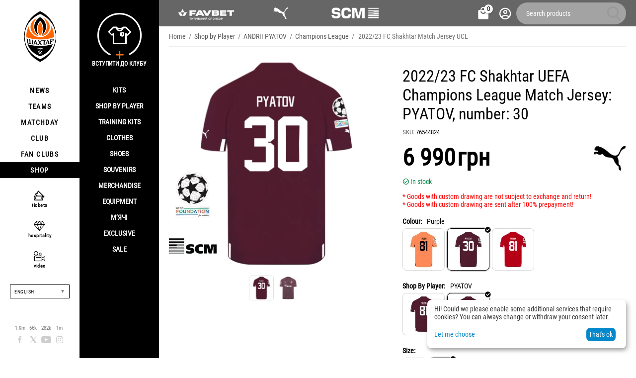

--- FILE ---
content_type: text/html; charset=utf-8
request_url: https://shop.shakhtar.com/en/gk-purple-ucl-22-23-pyatov-30/
body_size: 21673
content:
<!DOCTYPE html>
<html 
class="
sticky-top-panel "    lang="en"
    dir="ltr"
    class=" "
>
<head>
<title>2022/23 FC Shakhtar UEFA Champions League Match Jersey: PYATOV, number: 30</title>
<base href="https://shop.shakhtar.com/" />
<meta http-equiv="Content-Type" content="text/html; charset=utf-8" data-ca-mode="" />
<meta name="viewport" content="width=device-width, initial-scale=1, user-scalable=no, viewport-fit=cover" />
<meta name="description" content="Buy Original Jersey Champions League FC Shakhtar 2022/23 player: PYATOV number 30 at the official FC Shakhtar online shop " />

    <meta name="keywords" content="Buy 2022/23 FC Shakhtar UEFA Champions League Match Jersey: PYATOV, number: 30 , 76544824" />

<meta name="format-detection" content="telephone=no">

            <link rel="canonical" href="https://shop.shakhtar.com/en/gk-purple-ucl-22-23-pyatov-30/" />    
                        
    <link title="Українська" dir="ltr" type="text/html" rel="alternate" hreflang="x-default" href="https://shop.shakhtar.com/gk-purple-ucl-22-23-pyatov-30/" />
    <link title="Українська" dir="ltr" type="text/html" rel="alternate" hreflang="uk" href="https://shop.shakhtar.com/gk-purple-ucl-22-23-pyatov-30/" />
    <link title="English" dir="ltr" type="text/html" rel="alternate" hreflang="en" href="https://shop.shakhtar.com/en/gk-purple-ucl-22-23-pyatov-30/" />
    <link title="Polski" dir="ltr" type="text/html" rel="alternate" hreflang="pl" href="https://shop.shakhtar.com/pl/gk-purple-ucl-22-23-pyatov-30/" />
    <link title="Deutsch" dir="ltr" type="text/html" rel="alternate" hreflang="de" href="https://shop.shakhtar.com/de/gk-purple-ucl-22-23-pyatov-30/" />
    <link title="Русский" dir="ltr" type="text/html" rel="alternate" hreflang="ru" href="https://shop.shakhtar.com/ru/gk-purple-ucl-22-23-pyatov-30/" />

    <!-- Inline script moved to the bottom of the page -->
    <meta property="og:type" content="website" />
<meta property="og:locale" content="en_US" />
<meta property="og:title" content="2022/23 FC Shakhtar UEFA Champions League Match Jersey: PYATOV, number: 30" />
<meta property="og:description" content="Buy Original Jersey Champions League FC Shakhtar 2022/23 player: PYATOV number 30 at the official FC Shakhtar online shop " />
<meta property="og:url" content="https://shop.shakhtar.com/en/gk-purple-ucl-22-23-pyatov-30/" />
    <meta property="og:image" content="https://shop.shakhtar.com/images/detailed/13/gk-purple-ucl-22-23-pyatov-30.webp" />

    <meta name="theme-color" content="#ffffff">
<!-- Meta Pixel Code -->

<script type="ec282d089aa07f7ee150a14d-text/javascript">

!function(f,b,e,v,n,t,s)

{if(f.fbq)return;n=f.fbq=function(){n.callMethod?

n.callMethod.apply(n,arguments):n.queue.push(arguments)};

if(!f._fbq)f._fbq=n;n.push=n;n.loaded=!0;n.version='2.0';

n.queue=[];t=b.createElement(e);t.async=!0;

t.src=v;s=b.getElementsByTagName(e)[0];

s.parentNode.insertBefore(t,s)}(window, document,'script',

'https://connect.facebook.net/en_US/fbevents.js');

fbq('init', '1052796669612016');

fbq('track', 'PageView');

</script>

<noscript><img height="1" width="1" style="display:none"

src="https://www.facebook.com/tr?id=1052796669612016&ev=PageView&noscript=1"

/></noscript>

<!-- End Meta Pixel Code -->
    <link href="https://shop.shakhtar.com/images/ab__webp/logos/8/logo_Shakhtar_RGB__forWEB__3_jpg.webp" rel="shortcut icon" type="image/webp" />

<style>
    @media (min-width: 981px) and (hover: hover) {
        #tygh_main_container > .tygh-header{
            background: rgba(0, 0, 0, .6)!important;
        }
    }
</style><link type="text/css" rel="stylesheet" href="https://shop.shakhtar.com/var/cache/misc/assets/design/themes/abt__unitheme2/css/standalone.a53096ec29a1f932edbcd6a6911dff26.css?1769589127" />

    

<!-- Inline script moved to the bottom of the page -->
<!-- Inline script moved to the bottom of the page -->

<!-- Inline script moved to the bottom of the page -->
    <script data-no-defer type="ec282d089aa07f7ee150a14d-text/javascript" src="https://shop.shakhtar.com/var/files/gdpr/klaro/config.js">
    </script>
    <script data-no-defer data-klaro-config="klaroConfig" data-config="klaroConfig" type="ec282d089aa07f7ee150a14d-text/javascript" src="https://shop.shakhtar.com/js/addons/gdpr/lib/klaro.js">
    </script>
    <!-- Inline script moved to the bottom of the page -->

<link rel="preload" href="https://shop.shakhtar.com/images/logos/8/logo_Shakhtar.webp" as="image">
<link rel="preload" href="https://shop.shakhtar.com/images/thumbnails/900/900/detailed/13/gk-purple-ucl-22-23-pyatov-30.webp.webp" as="image">
</head>

<body>
            
        <div class="ty-tygh  " data-ca-element="mainContainer" id="tygh_container">

        <div id="ajax_overlay" class="ty-ajax-overlay"></div>
<div id="ajax_loading_box" class="ty-ajax-loading-box"></div>
        <div class="cm-notification-container notification-container">
</div>
        <div class="ty-helper-container "
                    id="tygh_main_container">
                                             

<div class="tygh-header clearfix">
                <div class="container-fluid  header-grid light-header v2">
                                                
                <div class="container-fluid-row">
<div class="row-fluid ">        <div class="span16 top-menu-grid " >
                    <div class="row-fluid ">        <div class="span4 top-logo " >
                    <div class="hidden-phone sponsors-top  ">
                <div class="ut2-h__menu"><div class="ty-menu__wrapper"><a href="javascript:void(0);" onclick="if (!window.__cfRLUnblockHandlers) return false; $(this).next().toggleClass('view');$(this).toggleClass('open');" class="ty-menu__menu-btn m-button" data-cf-modified-ec282d089aa07f7ee150a14d-=""><i class="ut2-icon-outline-menu"></i></a><ul class="ty-menu__items cm-responsive-menu"><li class="ty-menu__item ty-menu__item-nodrop cm-menu-item-responsive" data-subitems-count="0" data-settings-cols="2"><a href="https://www.favbet.ua/" class="ty-menu__item-link a-first-lvl"><span class="item-icon">

    
<img class="ty-pict  ut2-mwi-icon   cm-image" alt="" title="" width="160" height="50" src="https://shop.shakhtar.com/images/ab__webp/abt__ut2/menu-with-icon/11/slider-logo-favbet_ukr_png.webp" />

<bdi> </bdi>
	                        </span>
	                    </a>

                                            </li>
                <li class="ty-menu__item ty-menu__item-nodrop cm-menu-item-responsive" data-subitems-count="0" data-settings-cols="2"><a href="https://ua.puma.com/ru/" class="ty-menu__item-link a-first-lvl"><span class="item-icon">

    
<img class="ty-pict  ut2-mwi-icon   cm-image" alt="" title="" width="160" height="30" src="https://shop.shakhtar.com/images/ab__webp/abt__ut2/menu-with-icon/9/slider-logo-puma_chh1-g2_png.webp" />

<bdi> </bdi>
	                        </span>
	                    </a>

                                            </li>
                <li class="ty-menu__item ty-menu__item-nodrop cm-menu-item-responsive" data-subitems-count="0" data-settings-cols="2"><a href="http://www.scm.com.ua/" class="ty-menu__item-link a-first-lvl"><span class="item-icon">

    
<img class="ty-pict  ut2-mwi-icon   cm-image" alt="" title="" width="160" height="50" src="https://shop.shakhtar.com/images/ab__webp/abt__ut2/menu-with-icon/9/logo-scm_en_png.webp" />

<bdi> </bdi>
	                        </span>
	                    </a>

                                            </li>
                                
            </ul>
        </div>
    </div>

<!-- Inline script moved to the bottom of the page -->


                    </div><div class="sh__menu ">
                <div id="sw_dropdown_66" class="ut2-sp-n cm-combination cm-abt--ut2-toggle-scroll  cm-external-triggered"><i class="ut2-icon-outline-menu"></i></div><div id="dropdown_66" class="ut2-sw-b hidden cm-external-click" data-ca-external-click-id="sw_dropdown_66"></div><div class="ut2-sw-w sh__menu"><div class="ut2-scroll"><div class="ut2-sw"><div class="ut2-sp-f cm-combination cm-abt--ut2-toggle-scroll" id="off_dropdown_66" style="display:none;"><i class="ut2-icon-baseline-close"></i></div><div class="ut2-rb menu-logo"><div class="ty-logo-container">
    
            <a href="https://shop.shakhtar.com/en/" title="">
        
    

    
    
                            
        
        <img class="ty-pict  ty-logo-container__image   cm-image" width="107" height="170" alt="" title="" id="det_img_2399362490" src="https://shop.shakhtar.com/images/logos/8/logo_Shakhtar.webp" />

    
            </a>
    </div></div><nav class="ut2-fm  sidebar-navigation"><div class="ut2-fmbtm hidden">Back to main</div><div class="ut2-fmw"><div class="ut2-lfl "><p><a href="https://shakhtar.com/news/all-news/"><span>NEWS</span></a></p><i></i><div class="ut2-slw"><div class="ut2-lsl"><p><a href="https://shakhtar.com/news/all-news/" >ALL NEWS</a></p></div><div class="ut2-lsl"><p><a href="https://shakhtar.com/news/tickets-news/" >TIKETS NEW</a></p></div><div class="ut2-lsl"><p><a href="https://shakhtar.com/news/tickets-news/" >SHAKHTAR SOCIAL NEWS</a></p></div><div class="ut2-lsl"><p><a href="https://shakhtar.com/uk-ua/news/shakhtar-women-news/" >SHAKHTAR WOMEN NEWS</a></p></div></div></div><div class="ut2-lfl "><p><a href="https://shakhtar.com/players/first-team/"><span>TEAMS</span></a></p><i></i><div class="ut2-slw"><div class="ut2-lsl"><p><a href="https://shakhtar.com/players/first-team/" >SHAKHTAR</a></p></div><div class="ut2-lsl"><p><a href="https://shakhtar.com/uk-ua/players/shakhtar-u19/" >SHAKHTAR U19</a></p></div><div class="ut2-lsl"><p><a href="https://shakhtar.com/uk-ua/players/shakhtar-women/" >SHAKHTAR WOMEN</a></p></div><div class="ut2-lsl"><p><a href="https://shakhtar.com/uk-ua/players/legends/" >LEGENDS</a></p></div></div></div><div class="ut2-lfl "><p><a href="https://shakhtar.com/matchday/fixtures/"><span>MATCHDAY</span></a></p><i></i><div class="ut2-slw"><div class="ut2-lsl"><p><a href="https://shakhtar.com/uk-ua/matchday/fixtures/" >FIXTURES</a></p></div><div class="ut2-lsl"><p><a href="https://shakhtar.com/uk-ua/matchday/results/" >RESULTS</a></p></div><div class="ut2-lsl"><p><a href="https://shakhtar.com/uk-ua/matchday/table/" >TABLE</a></p></div></div></div><div class="ut2-lfl "><p><a href="https://shakhtar.com/club/intro#intro"><span>CLUB</span></a></p><i></i><div class="ut2-slw"><div class="ut2-lsl"><p><a href="https://shakhtar.com/uk-ua/club/timeline/" >TIMELINE</a></p></div><div class="ut2-lsl"><p><a href="https://shakhtar.com/uk-ua/club/partners/" >Partners</a></p></div><div class="ut2-lsl"><p><a href="https://shakhtar.com/uk-ua/club/philosophy-and-crest/" >PHILOSOPHY</a></p></div><div class="ut2-lsl"><p><a href="https://shakhtar.com/uk-ua/club/infrastructure/" >INFRASTRUCTURE</a></p></div><div class="ut2-lsl"><p><a href="https://shakhtar.com/uk-ua/club/honours/" >HONOURS</a></p></div><div class="ut2-lsl"><p><a href="https://shakhtar.com/uk-ua/club/management/" >MENEDGMENT</a></p></div><div class="ut2-lsl"><p><a href="https://shakhtar.com/uk-ua/club/shakhtar-social/" >SHAKHTAR SOCIAL</a></p></div><div class="ut2-lsl"><p><a href="https://proschool.shakhtar.com/ua" >SHAKHTAR PRO</a></p></div><div class="ut2-lsl"><p><a href="https://shakhtar.com/uk-ua/club/academy/" >ACADEMY</a></p></div><div class="ut2-lsl"><p><a href="https://franchise.shakhtar.com/Ua" >FRUNCHISE</a></p></div><div class="ut2-lsl"><p><a href="https://shakhtar.com/uk-ua/club/accreditation/" >MEDIA ACCREDETETION</a></p></div><div class="ut2-lsl"><p><a href="https://shakhtar.com/uk-ua/club/annual-report/" >ANNUAL REPORT</a></p></div><div class="ut2-lsl"><p><a href="https://shakhtar.com/uk-ua/club/official-information/" >OFFICIAL INFORMATION</a></p></div><div class="ut2-lsl"><p><a href="https://career.shakhtar.com/" >WORKING AT THE CLUB</a></p></div><div class="ut2-lsl"><p><a href="https://shakhtar.com/uk-ua/club/contacts/" >OUR CONTACTS</a></p></div></div></div><div class="ut2-lfl "><p><a href="https://shakhtar.com/fans/fan-clubs/"><span>FAN CLUBS</span></a></p><i></i><div class="ut2-slw"><div class="ut2-lsl"><p><a href="https://shakhtar.com/uk-ua/fans/fan-clubs/" >FAN CLUBS</a></p></div><div class="ut2-lsl"><p><a href="https://shakhtar.com/uk-ua/fans/family-club/" >FAMILY CLUB</a></p></div></div></div><div class="ut2-lfl active"><p><a href="https://shop.shakhtar.com/en/"><span>SHOP</span></a></p><i></i><div class="ut2-slw"><div class="ut2-lsl"><p><a href="javascript:void(0)" >Kits</a></p><ul class="ut2-tlw"><li><a href="https://shop.shakhtar.com/en/kits/jersey/" class="">Kits</a></li><li><a href="https://shop.shakhtar.com/en/kits/home-2025/" class="">Home kits</a></li><li><a href="https://shop.shakhtar.com/en/kits/away-2025/" class="">Away kits</a></li><li><a href="https://shop.shakhtar.com/en/kits/3rd/" class="">Third kit</a></li><li><a href="https://shop.shakhtar.com/en/kits/gk/" class="">Goalkeeper kits</a></li><li><a href="https://shop.shakhtar.com/en/kits/jr/" class="">Junior kits</a></li><li><a href="https://shop.shakhtar.com/en/kits/womens/" class="">Women&#039;s kits</a></li><li><a href="javascript:void(0)" class=""> </a></li><li><a href="https://shop.shakhtar.com/en/kits/sezonu-2021-22/" class="">2021/22 kits</a></li><li><a href="https://shop.shakhtar.com/en/kits/sezonu-2023-24/" class="">Форма сезону-2022/24</a></li><li><a href="https://shop.shakhtar.com/en/kits/sezonu-2024-25/" class="">Форма сезону-2024/25</a></li><li><a href="https://shop.shakhtar.com/en/kits/sezonu-2025-26/" class="">Форма сезону-2025/26</a></li></ul></div><div class="ut2-lsl"><p><a href="https://shop.shakhtar.com/en/first-team/" >Shop By Player</a></p></div><div class="ut2-lsl"><p><a href="https://shop.shakhtar.com/en/clothes/puma-fcsd-training/" >Training kits</a></p></div><div class="ut2-lsl"><p><a href="javascript:void(0)" >Clothes</a></p><ul class="ut2-tlw"><li><a href="https://shop.shakhtar.com/en/clothes/mens/" class="">For Men</a></li><li><a href="https://shop.shakhtar.com/en/clothes/womens/" class="">For Women</a></li><li><a href="https://shop.shakhtar.com/en/clothes/jr/" class="">For Junior</a></li></ul></div><div class="ut2-lsl"><p><a href="javascript:void(0)" >Shoes</a></p><ul class="ut2-tlw"><li><a href="https://shop.shakhtar.com/en/shoes/mens/" class="">For Men</a></li><li><a href="https://shop.shakhtar.com/en/shoes/womens/" class="">For Women</a></li><li><a href="https://shop.shakhtar.com/en/shoes/jr/" class="">For Junior</a></li></ul></div><div class="ut2-lsl"><p><a href="https://shop.shakhtar.com/en/souvenirs/" >Souvenirs</a></p></div><div class="ut2-lsl"><p><a href="https://shop.shakhtar.com/en/atributika/" >Merchandise</a></p></div><div class="ut2-lsl"><p><a href="https://shop.shakhtar.com/en/equipment/" >Equipment</a></p></div><div class="ut2-lsl"><p><a href="https://shop.shakhtar.com/en/balls/" >М’ячі</a></p></div><div class="ut2-lsl"><p><a href="https://shop.shakhtar.com/en/exclusive/" >Exclusive</a></p></div><div class="ut2-lsl"><p><a href="https://shop.shakhtar.com/en/sale/" >Sale</a></p></div></div></div></div></nav><!-- Inline script moved to the bottom of the page --><nav class="ut2-fm  feature-navigation"><div class="ut2-fmbtm hidden">Back to main</div><div class="ut2-fmw"><div class="ut2-lfl feature-navigation_tickets "><p><a href="https://tickets.shakhtar.com/"><span>tickets</span></a></p></div><div class="ut2-lfl feature-navigation_hospitality"><p><a href="https://shakhtar.com/hospitality/sky-boxes/"><span>hospitality</span></a></p></div><div class="ut2-lfl feature-navigation_tv "><p><a href="http://video.shakhtar.com/uk"><span>video</span></a></p></div></div></nav><!-- Inline script moved to the bottom of the page --><div class="ut2-rb sidebar-language"><div class="ut2-languages clearfix" id="languages_1">
                                                            <div class="ty-select-wrapper">
    
    <a class="ty-select-block__a cm-combination" id="sw_select_en_wrap_language_697eacf22307f">
                <span class="ty-select-block__a-item ">English</span>
        <span
        class="ty-icon ty-icon-down-micro ty-select-block__arrow"
                                    ></span>

    </a>

    <div id="select_en_wrap_language_697eacf22307f" class="ty-select-block cm-popup-box hidden">
        <ul class="cm-select-list ty-select-block__list ty-flags">
                            <li class="ty-select-block__list-item">
                    <a rel="nofollow" href="https://shop.shakhtar.com/gk-purple-ucl-22-23-pyatov-30/" class="ty-select-block__list-a  "  data-ca-name="uk">
                                        Українська                    </a>
                </li>
                            <li class="ty-select-block__list-item">
                    <a rel="nofollow" href="https://shop.shakhtar.com/en/gk-purple-ucl-22-23-pyatov-30/" class="ty-select-block__list-a is-active "  data-ca-name="en">
                                        English                    </a>
                </li>
                            <li class="ty-select-block__list-item">
                    <a rel="nofollow" href="https://shop.shakhtar.com/pl/gk-purple-ucl-22-23-pyatov-30/" class="ty-select-block__list-a  "  data-ca-name="pl">
                                        Polski                    </a>
                </li>
                            <li class="ty-select-block__list-item">
                    <a rel="nofollow" href="https://shop.shakhtar.com/de/gk-purple-ucl-22-23-pyatov-30/" class="ty-select-block__list-a  "  data-ca-name="de">
                                        Deutsch                    </a>
                </li>
                            <li class="ty-select-block__list-item">
                    <a rel="nofollow" href="https://shop.shakhtar.com/ru/gk-purple-ucl-22-23-pyatov-30/" class="ty-select-block__list-a  "  data-ca-name="ru">
                                        Русский                    </a>
                </li>
                    </ul>
    </div>
</div>
    <!--languages_1--></div></div><div class="ut2-rb"><div class="ty-wysiwyg-content"  data-ca-live-editor-object-id="4719" data-ca-live-editor-object-type="products"><div class="sidebar-social">
    <ul class="list">
            <li>
                <a href="//facebook.com/fcshakhtar" target="_blank" class="sidebar-social_facebook" onclick="if (!window.__cfRLUnblockHandlers) return false; dataLayer.push({'eventCategory':'Social_Network_Button', 'eventAction':'Cliсk', 'virtualUrl':'/funnel/Social_Network_Button', 'event':'UAevent'})" data-cf-modified-ec282d089aa07f7ee150a14d-="">1.9m</a>
            </li>
            <li>
                <a href="//twitter.com/fcshakhtar" target="_blank" class="sidebar-social_twitter" onclick="if (!window.__cfRLUnblockHandlers) return false; dataLayer.push({'eventCategory':'Social_Network_Button', 'eventAction':'Cliсk', 'virtualUrl':'/funnel/Social_Network_Button', 'event':'UAevent'})" data-cf-modified-ec282d089aa07f7ee150a14d-="">66k</a>
            </li>
            <li>
                <a href="//youtube.com/shakhtartv" target="_blank" class="sidebar-social_youtube" onclick="if (!window.__cfRLUnblockHandlers) return false; dataLayer.push({'eventCategory':'Social_Network_Button', 'eventAction':'Cliсk', 'virtualUrl':'/funnel/Social_Network_Button', 'event':'UAevent'})" data-cf-modified-ec282d089aa07f7ee150a14d-="">282k</a>
            </li>
            <li>
                <a href="//instagram.com/fcshakhtar" target="_blank" class="sidebar-social_instagram" onclick="if (!window.__cfRLUnblockHandlers) return false; dataLayer.push({'eventCategory':'Social_Network_Button', 'eventAction':'Cliсk', 'virtualUrl':'/funnel/Social_Network_Button', 'event':'UAevent'})" data-cf-modified-ec282d089aa07f7ee150a14d-="">1m</a>
            </li>
    </ul>
</div></div></div><div class="ut2-rb sidebar-top-right"><div class="ty-wysiwyg-content"  data-ca-live-editor-object-id="4719" data-ca-live-editor-object-type="products"><div class="join-the-club-wrapper">
	<a href="javascript:void(0);" class="js-full-fancybox js-login" style="padding:0px;" onclick="if (!window.__cfRLUnblockHandlers) return false; dataLayer.push({'eventCategory':'Membership_Button', 'eventAction':'Cliсk', 'virtualUrl':'/funnel/Membership_Button', 'event':'UAevent'})" data-cf-modified-ec282d089aa07f7ee150a14d-="">
		<div class="join-the-club">
			<span class="image"></span>
			<span class="text">Вступити до клубу</span>
		</div>
	</a>
</div></div></div></div></div></div>
                    </div>
            </div>

                                        
                                        
            
        <div class="span12 top-buttons top-button-cart " >
                    <div class="ut2-top-cart-content ">
                    <div class="ty-dropdown-box" id="cart_status_836">
        <div id="sw_dropdown_836" class="ty-dropdown-box__title cm-combination">
        <a href="https://shop.shakhtar.com/en/cart/" class="ac-title ty-hand" id="cart_icon_836">
                                                <i class="ut2-icon-use_icon_cart empty"><span class="ty-minicart-count ty-hand empty">0</span></i><span>Cart<i class="ut2-icon-outline-expand_more"></i></span>
                            
        <!--cart_icon_836--></a>
        </div>
        <div id="dropdown_836" class="cm-popup-box ty-dropdown-box__content ty-dropdown-box__content--cart hidden">
                            <div class="cm-cart-content cm-cart-content-thumb cm-cart-content-delete" id="cart_content_836">
                    <div class="ut2-cart-title">Cart items:</div>
                        <div class="ty-cart-items">
                                                            <div class="ty-cart-items__empty ty-center">Cart is empty</div>
                                                    </div>

                                            <div class="cm-cart-buttons ty-cart-content__buttons buttons-container hidden">
                                                                                    
                            <a href="https://shop.shakhtar.com/en/cart/" rel="nofollow" class="ty-btn ty-btn__outline">View cart</a>
                                                                        
 
    <a href="https://shop.shakhtar.com/en/checkout/"  class="ty-btn ty-btn__primary " ><span
        class="ty-icon ty-icon-ok"
                                    ></span>
<bdi>Checkout</bdi></a>
                                                    </div>
                    
                <!--cart_content_836--></div>
            
        </div>
    <!--cart_status_836--></div>


                    </div><div class="ut2-top-my-account ">
                <div class="ty-dropdown-box" id="account_info_675">
    <div id="sw_dropdown_69" class="ty-dropdown-box__title cm-combination">
        <div>
                            <a class="ac-title" href="https://shop.shakhtar.com/en/profiles-update/">
	                <i class="ut2-icon-outline-account-circle"></i>
                    <span >Account<i class="ut2-icon-outline-expand_more"></i></span>
                </a>
            
        </div>
    </div>

    <div id="dropdown_69" class="cm-popup-box ty-dropdown-box__content hidden">

                <ul class="ty-account-info">
                                        <li class="ty-account-info__item ty-dropdown-box__item"><a class="ty-account-info__a underlined" href="https://shop.shakhtar.com/en/orders/" rel="nofollow">Orders</a></li>
                            
        </ul>

                    <div class="ty-account-info__orders updates-wrapper track-orders" id="track_orders_block_675">
                <form action="https://shop.shakhtar.com/en/" method="POST" class="cm-ajax cm-post cm-ajax-full-render" name="track_order_quick">
                    <input type="hidden" name="result_ids" value="track_orders_block_*" />
                    <input type="hidden" name="return_url" value="index.php?sl=en&amp;dispatch=products.view&amp;product_id=4719" />

                    <div class="ty-account-info__orders-txt">Track my order(s)</div>

                    <div class="ty-account-info__orders-input ty-control-group ty-input-append">
                        <label for="track_order_item675" class="cm-required hidden">Track my order(s)</label>
                        <input type="text" size="20" class="ty-input-text cm-hint" id="track_order_item675" name="track_data" value="Order ID/E-mail" />
                        <button title="Go" class="ty-btn-go" type="submit"><span
        class="ty-icon ty-icon-right-dir ty-btn-go__icon"
                                    ></span>
</button>
<input type="hidden" name="dispatch" value="orders.track_request" />
                                            </div>
                <input type="hidden" name="security_hash" class="cm-no-hide-input" value="5efcc0cb3c95aec2ce6ac989461a83ec" /></form>
                <!--track_orders_block_675--></div>
        
        <div class="ty-account-info__buttons buttons-container">
                            <a href="https://shop.shakhtar.com/en/login/?return_url=index.php%3Fsl%3Den%26dispatch%3Dproducts.view%26product_id%3D4719" data-ca-target-id="login_block675" class="cm-dialog-opener cm-dialog-auto-size ty-btn ty-btn__secondary" rel="nofollow">Sign in</a><a href="https://shop.shakhtar.com/en/profiles-add/" rel="nofollow" class="ty-btn ty-btn__primary">Register</a>
                <div  id="login_block675" class="hidden" title="Sign in">
                    <div class="ty-login-popup">
                                            </div>
                </div>
                    </div>
<!--account_info_675--></div>
</div>
                    </div><a href="javascript:void(0);" rel="nofollow" onclick="if (!window.__cfRLUnblockHandlers) return false; $(this).parent().next().toggleClass('hidden');$(this).next().toggleClass('view');$(this).toggleClass('hidden');" class="ut2-btn-search" data-cf-modified-ec282d089aa07f7ee150a14d-=""><i class="ut2-icon-search"></i></a>

<div class="ty-search-block">
    <form action="https://shop.shakhtar.com/en/" name="search_form" method="get">
        <input type="hidden" name="match" value="all" />
        <input type="hidden" name="subcats" value="Y" />
        <input type="hidden" name="pcode_from_q" value="Y" />
        <input type="hidden" name="pshort" value="Y" />
        <input type="hidden" name="pfull" value="Y" />
        <input type="hidden" name="pname" value="Y" />
        <input type="hidden" name="pkeywords" value="Y" />
        <input type="hidden" name="search_performed" value="Y" />

        

        <input type="text" name="q" value="" id="search_input" title="Search products" class="ty-search-block__input cm-hint" /><button title="Search" class="ty-search-magnifier" type="submit"><i class="ut2-icon-search"></i></button>
<input type="hidden" name="dispatch" value="products.search" />
        
    <input type="hidden" name="security_hash" class="cm-no-hide-input" value="5efcc0cb3c95aec2ce6ac989461a83ec" /></form>
</div>
            </div>
</div>
            </div>
</div>
    </div>                                        
    
        </div>
    

</div>

    <div class="tygh-content clearfix">
                    <div class="container-fluid  content-grid">
                                                
                <div class="container-fluid-row">
<div class="row-fluid ">        <div class="span16 main-content-grid ut2-bottom" >
                    <div id="product_detail_page">


<!-- Inline script moved to the bottom of the page -->


            
                

    <div class="ut2-pb ty-product-block ty-product-detail ut2-big-image ut2-big-image-flat ">

        <div class="ut2-breadcrumbs__wrapper">
                            <div id="breadcrumbs_71">

                    <div class="ty-breadcrumbs clearfix">
            <a href="https://shop.shakhtar.com/en/" class="ty-breadcrumbs__a"><bdi>Home</bdi></a><span class="ty-breadcrumbs__slash">/</span><a href="https://shop.shakhtar.com/en/shop-by-player/" class="ty-breadcrumbs__a"><bdi>Shop by Player</bdi></a><span class="ty-breadcrumbs__slash">/</span><a href="https://shop.shakhtar.com/en/shop-by-player/andriy-pyatov/" class="ty-breadcrumbs__a"><bdi>ANDRII PYATOV</bdi></a><span class="ty-breadcrumbs__slash">/</span><a href="https://shop.shakhtar.com/en/shop-by-player/champions-league/" class="ty-breadcrumbs__a"><bdi>Champions League</bdi></a><span class="ty-breadcrumbs__slash">/</span><span class="ty-breadcrumbs__current"><bdi>2022/23 FC Shakhtar Match Jersey UCL</bdi></span>        </div>

                <!-- Inline script moved to the bottom of the page -->
            <!--breadcrumbs_71--></div>            
        </div>

        
            <div class="ut2-pb__wrapper clearfix">
            
                                
    
    







































    
    

    
                                <form action="https://shop.shakhtar.com/en/" method="post" name="product_form_4719" enctype="multipart/form-data" class="cm-disable-empty-files  cm-ajax cm-ajax-full-render cm-ajax-status-middle ">
<input type="hidden" name="result_ids" value="cart_status*,wish_list*,checkout*,account_info*,abt__ut2_wishlist_count" />
<input type="hidden" name="redirect_url" value="index.php?sl=en&amp;dispatch=products.view&amp;product_id=4719" />
<input type="hidden" name="product_data[4719][product_id]" value="4719" />


                
                <div class="ut2-pb__img-wrapper ty-product-block__img-wrapper">
                        
                                                                

                                            <div class="ut2-pb__img  cm-reload-4719 ut2-pb__as-gallery" data-ca-previewer="true" id="product_images_4719_update">

    						
    
    
    

                        <input type="hidden" name="ab__stickers_output_side" value="L">                                            <div class="ab-stickers-wrapper ab-hidden">
                            
                                    
                                                                                                                
                    
                                                                    <div class="ab-stickers-container ab-stickers-container__BL column-filling">
                                                                                            
                                                                                                        <div class="ab-sticker-full_size small-image-size-48 full-image-size-96" data-ab-sticker-id="56-f318-en"></div>
                                                                                                                            
                                                                                                        <div class="ab-sticker-full_size small-image-size-48 full-image-size-96" data-ab-sticker-id="57-4e2e-en"></div>
                                                                                    </div>
                                                                </div>
                    
    
    
<div class="ty-product-img cm-preview-wrapper" id="product_images_4719">
                
        
    
                    
                            
        
        <a id="det_img_link_4719_13422" data-ca-image-id="preview[product_images_4719]" class="cm-image-previewer cm-previewer ty-previewer" data-ca-image-width="2190" data-ca-image-height="2190" href="https://shop.shakhtar.com/images/detailed/13/gk-purple-ucl-22-23-pyatov-30.webp" title=""><img class="ty-pict     cm-image" alt="" title="" srcset="https://shop.shakhtar.com/images/thumbnails/1800/1800/detailed/13/gk-purple-ucl-22-23-pyatov-30.webp.webp 2x" id="det_img_4719_13422" width="900" height="900" src="https://shop.shakhtar.com/images/thumbnails/900/900/detailed/13/gk-purple-ucl-22-23-pyatov-30.webp.webp" /><svg class="ty-pict__container" aria-hidden="true" width="900" height="900" viewBox="0 0 900 900" style="max-height: 100%; max-width: 100%; position: absolute; top: 0; left: 50%; transform: translateX(-50%); z-index: -1;"><rect fill="transparent" width="900" height="900"></rect></svg>
<span class="ty-previewer__icon hidden-phone"></span></a>

                                                                            

    
                <a id="det_img_link_4719_13423" data-ca-image-id="preview[product_images_4719]" class="cm-image-previewer hidden cm-previewer ty-previewer" data-ca-image-width="2190" data-ca-image-height="2190" href="https://shop.shakhtar.com/images/detailed/13/SPB_GK_Wine_front_UEFA_hwfy-5v.webp" title=""><img class="ty-pict     cm-image" alt="" title="" srcset="https://shop.shakhtar.com/images/thumbnails/1800/1800/detailed/13/SPB_GK_Wine_front_UEFA_hwfy-5v.webp.webp 2x" id="det_img_4719_13423" width="900" height="900" src="https://shop.shakhtar.com/images/thumbnails/900/900/detailed/13/SPB_GK_Wine_front_UEFA_hwfy-5v.webp.webp" /><svg class="ty-pict__container" aria-hidden="true" width="900" height="900" viewBox="0 0 900 900" style="max-height: 100%; max-width: 100%; position: absolute; top: 0; left: 50%; transform: translateX(-50%); z-index: -1;"><rect fill="transparent" width="900" height="900"></rect></svg>
<span class="ty-previewer__icon hidden-phone"></span></a>
            </div>


                    <input type="hidden" name="no_cache" value="1" />
        <div class="ty-center ty-product-bigpicture-thumbnails_gallery"><div class="cm-image-gallery-wrapper ty-thumbnails_gallery ty-inline-block"><div class="ty-product-thumbnails owl-carousel cm-image-gallery" id="images_preview_4719"><div class="cm-item-gallery ty-float-left"><a data-ca-gallery-large-id="det_img_link_4719_13422" class="cm-gallery-item cm-thumbnails-mini active ty-product-thumbnails__item" style="width: 50px" data-ca-image-order="0" data-ca-parent="#product_images_4719">            

    
                <img class="ty-pict     cm-image" alt="" title="" srcset="https://shop.shakhtar.com/images/thumbnails/100/100/detailed/13/gk-purple-ucl-22-23-pyatov-30.webp.webp 2x" id="det_img_4719_13422_mini" width="50" height="50" src="https://shop.shakhtar.com/images/thumbnails/50/50/detailed/13/gk-purple-ucl-22-23-pyatov-30.webp.webp" />

</a></div><div class="cm-item-gallery ty-float-left"><a data-ca-gallery-large-id="det_img_link_4719_13423" class="cm-gallery-item cm-thumbnails-mini ty-product-thumbnails__item" style="width: 50px" data-ca-image-order="1" data-ca-parent="#product_images_4719">            

    
                <img class="ty-pict     cm-image" alt="" title="" srcset="https://shop.shakhtar.com/images/thumbnails/100/100/detailed/13/SPB_GK_Wine_front_UEFA_hwfy-5v.webp.webp 2x" id="det_img_4719_13423_mini" width="50" height="50" src="https://shop.shakhtar.com/images/thumbnails/50/50/detailed/13/SPB_GK_Wine_front_UEFA_hwfy-5v.webp.webp" />

</a></div></div>
            </div>
        </div>
        
    
<!--override with ab__image_previewers-->
    <!-- Inline script moved to the bottom of the page -->
<!-- Inline script moved to the bottom of the page -->



        <template id="ab__image_previewer_template_preview[product_images_4719]">
                        <div class="pswp" tabindex="-1" role="dialog" aria-hidden="true">
            <div class="pswp__bg"></div>
            <div class="pswp__scroll-wrap">
                <div class="pswp__container">
                    <div class="pswp__item"></div>
                    <div class="pswp__item"></div>
                    <div class="pswp__item"></div>
                </div>
                <div class="pswp__ui pswp__ui--hidden">
                    <div class="pswp__top-bar">
                        <div class="pswp__title">2022/23 FC Shakhtar UEFA Champions League Match Jersey: PYATOV, number: 30</div>
                        <button class="pswp__button pswp__button--close" title="Close (Esc)"></button>
                        <button class="pswp__button pswp__button--share" title="Share"></button>
                        <button class="pswp__button pswp__button--fs" title="Toggle fullscreen"></button>
                        <button class="pswp__button pswp__button--zoom" title="Zoom in/out"></button>
                        <div class="pswp__preloader">
                            <div class="pswp__preloader__icn">
                                <div class="pswp__preloader__cut">
                                    <div class="pswp__preloader__donut"></div>
                                </div>
                            </div>
                        </div>
                    </div>
                    <div class="pswp__share-modal pswp__share-modal--hidden pswp__single-tap">
                        <div class="pswp__share-tooltip"></div>
                    </div>
                    <button class="pswp__button pswp__button--arrow--left" title="Previous (arrow left)"></button>
                    <button class="pswp__button pswp__button--arrow--right" title="Next (arrow right)"></button>
                                            <div class="pswp__counter"></div>
                        <div class="pswp__dots">
                        </div>
                                        <div class="pswp__caption avail">
                        <div class="pswp__caption__center">
                                                    

    <div class="pswp__price-wrap">   
        <bdi><span>6 990</span>&nbsp;грн</bdi>                    
    </div>

    <div class="pswp__button_external" data-ca-external-click-id="button_cart_4719">
                                                                        
 
    <a   class="ty-btn ty-btn__primary ty-btn__add-to-cart cm-form-dialog-closer  " ><span
        class="ty-icon ut2-icon-use_icon_cart"
                                    ></span>
<bdi>Add to cart</bdi></a>
    
    </div>
        
                        </div>
                    </div>
                </div>
            </div>
        </div>
    
    </template>


                            
                            <!--product_images_4719_update--></div>
                                        
                </div>

                <div class="ut2-pb__right">

                                                                                                    
                    
                                            <h1 class="ut2-pb__title" ><bdi>2022/23 FC Shakhtar UEFA Champions League Match Jersey: PYATOV, number: 30</bdi></h1>
                    
                    <div class="ut2-pb__inner-elements-wrap space-between">

                                                

    					                            <div class="ut2-pb__sku">
        	                            	                                    <div class="ty-control-group ty-sku-item cm-hidden-wrapper"
         id="sku_update_4719">
        <input type="hidden" name="appearance[show_sku]" value="1"/>
                    <label class="ty-control-group__label" id="sku_4719">SKU:</label>
                <span class="ty-control-group__item cm-reload-4719"
              id="product_code_4719">76544824<!--product_code_4719--></span>
    </div>

    
        	                </div>
    	                                    </div>

                    <div class="ut2-pb__inner-elements-wrap space-between">

                        <div class="pr-row-mix ut2-pb__price-wrap prices-container">
        <div class="ty-product-prices">

                                    <div class="ut2-pb__price-actual">
                        <span class="cm-reload-4719 ty-price-update" id="price_update_4719">
        <input type="hidden" name="appearance[show_price_values]" value="1" />
        <input type="hidden" name="appearance[show_price]" value="1" />
                                                                                                                        <span class="ty-price" id="line_discounted_price_4719"><bdi><span id="sec_discounted_price_4719" class="ty-price-num">6 990</span>&nbsp;<span class="ty-price-num">грн</span></bdi></span>
                            
                        <!--price_update_4719--></span>

                </div>
                                    <span class="cm-reload-4719" id="old_price_update_4719">
            <input type="hidden" name="appearance[show_old_price]" value="1" />
                                    
        <!--old_price_update_4719--></span>
            
        
                <div class="ut2-pb__price-old">
                
                        <span class="cm-reload-4719" id="line_discount_update_4719">
            <input type="hidden" name="appearance[show_price_values]" value="1" />
            <input type="hidden" name="appearance[show_list_discount]" value="1" />
                    <!--line_discount_update_4719--></span>
    
        </div>

            </div>
    </div>

                                                            
    


                                                                                                                                        <div class="ut2-pb__product-brand">
                                            

    <div class="ty-features-list"><a href="https://shop.shakhtar.com/en/shop-by-player/?features_hash=326-1265" title=" Brand: ">            

    
                <img class="ty-pict     cm-image" alt="" title="" srcset="https://shop.shakhtar.com/images/thumbnails/160/124/feature_variant/9/puma.png.webp 2x" width="80" height="62" src="https://shop.shakhtar.com/images/thumbnails/80/62/feature_variant/9/puma.png.webp" />

</a></div>                                        </div>
                                    
                                
                                                                        </div>

                                                <div class="cm-reload-4719 stock-wrap" id="product_amount_update_4719">
        <input type="hidden" name="appearance[show_product_amount]" value="1" />
                                                        <div class="ty-control-group product-list-field">
                                                <span class="ty-qty-in-stock ty-control-group__item" id="in_stock_info_4719">
                                                            <i class="ut2-icon-outline-check-circle"></i>In stock
                                                    </span>
                    </div>
                                        <!--product_amount_update_4719--></div>
   
    

                    
                    

                                                                <div class="ut2-pb__note">
                            <p><span style="color: rgb(255, 0, 0);">* Goods with custom drawing are not subject to exchange and return!<br>* Goods with custom drawing are sent after 100% prepayment!</span></p>
                        </div>
                                        

                                        <div class="ut2-pb__options">
                                                        <div class="cm-reload-4719 js-product-options-4719" id="product_options_update_4719">
        <input type="hidden" name="appearance[show_product_options]" value="1" />
        <input type="hidden" name="appearance[force_show_add_to_cart_button]" value="Y">
            <!-- Inline script moved to the bottom of the page -->
    <div id="features_4719_AOC">
                                
        
        
        
        <div class="cm-picker-product-variation-features ty-product-options">
                                                
            
                                <div class="ty-control-group ty-product-options__item clearfix" ab-data-info="f_id_4">
                    <div class="ut2-vimg__wrap">
                        <label class="ty-control-group__label ty-product-options__item-label">Colour:</label>
                        <bdi>
                                                                                                                                                                                                                                                        <div class="ty-product-option-container ty-product-option-container--feature-style-images">
                                            <div class="ty-product-option-child">Purple</div>
                                        </div>
                                                                                                                                                                                                    </bdi>
                    </div>

                                            
                                                    <div class="ty-clear-both">
                                                                                                                                                                                                
                                                                                                                                                                                                                                                                                                                                                                <a
                                        href="https://shop.shakhtar.com/en/gk-orange-ucl-22-23-trubin-81/"                                        class="ty-product-options__image--wrapper  cm-tooltip  "
                                        title=" Orange "
                                                                                                                             data-ca-variation-image="https://shop.shakhtar.com/images/thumbnails/900/900/detailed/13/gk-orange-ucl-22-23-trubin-81.webp.webp"                                             data-ca-variation-image-hidpi="https://shop.shakhtar.com/images/thumbnails/1800/1800/detailed/13/gk-orange-ucl-22-23-trubin-81.webp.webp 2x"                                                                            >
                                                    

    
                <img class="ty-pict  ty-product-options__image   cm-image" width="75" height="75" alt="" title="" srcset="https://shop.shakhtar.com/images/thumbnails/150/150/detailed/13/gk-orange-ucl-22-23-trubin-81.webp.webp 2x" id="det_img_image_feature_variant_4_1234_4719" src="https://shop.shakhtar.com/images/thumbnails/75/75/detailed/13/gk-orange-ucl-22-23-trubin-81.webp.webp" />

                                    </a>
                                                                                                                                                                                                
                                                                                                                                                                                                                                                                                                                                                                <a
                                        href="https://shop.shakhtar.com/en/gk-purple-ucl-22-23-pyatov-30/"                                        class="ty-product-options__image--wrapper  cm-tooltip ty-product-options__image--wrapper--active "
                                        title=" Purple "
                                                                                                                    >
                                                    

    
                <img class="ty-pict  ty-product-options__image   cm-image" width="75" height="75" alt="" title="" srcset="https://shop.shakhtar.com/images/thumbnails/150/150/detailed/13/gk-purple-ucl-22-23-pyatov-30.webp.webp 2x" id="det_img_image_feature_variant_4_1242_4719" src="https://shop.shakhtar.com/images/thumbnails/75/75/detailed/13/gk-purple-ucl-22-23-pyatov-30.webp.webp" />

                                    </a>
                                                                                                                                                                                                
                                                                                                                                                                                                                                                                                                                                                                <a
                                        href="https://shop.shakhtar.com/en/gk-red-ucl-22-23-trubin-81/"                                        class="ty-product-options__image--wrapper  cm-tooltip  "
                                        title=" Red "
                                                                                                                             data-ca-variation-image="https://shop.shakhtar.com/images/thumbnails/900/900/detailed/13/gk-red-ucl-22-23-trubin81.webp.webp"                                             data-ca-variation-image-hidpi="https://shop.shakhtar.com/images/thumbnails/1800/1800/detailed/13/gk-red-ucl-22-23-trubin81.webp.webp 2x"                                                                            >
                                                    

    
                <img class="ty-pict  ty-product-options__image   cm-image" width="75" height="75" alt="" title="" srcset="https://shop.shakhtar.com/images/thumbnails/150/150/detailed/13/gk-red-ucl-22-23-trubin81.webp.webp 2x" id="det_img_image_feature_variant_4_1232_4719" src="https://shop.shakhtar.com/images/thumbnails/75/75/detailed/13/gk-red-ucl-22-23-trubin81.webp.webp" />

                                    </a>
                                                                                    
                            </div>
                                                            </div>
            
                                <div class="ty-control-group ty-product-options__item clearfix" ab-data-info="f_id_567">
                    <div class="ut2-vimg__wrap">
                        <label class="ty-control-group__label ty-product-options__item-label">Shop By Player:</label>
                        <bdi>
                                                                                                                                                                                                                                                        <div class="ty-product-option-container ty-product-option-container--feature-style-images">
                                            <div class="ty-product-option-child">PYATOV</div>
                                        </div>
                                                                                                                        </bdi>
                    </div>

                                            
                                                    <div class="ty-clear-both">
                                                                                                                                                                                                
                                                                                                                                                                                                                                                                                                                                                                <a
                                        href="https://shop.shakhtar.com/en/gk-purple-ucl-22-23-trubin-81/"                                        class="ty-product-options__image--wrapper  cm-tooltip  "
                                        title=" TRUBIN "
                                                                                                                             data-ca-variation-image="https://shop.shakhtar.com/images/thumbnails/900/900/detailed/13/gk-purple-ucl-22-23-trubin-81.webp.webp"                                             data-ca-variation-image-hidpi="https://shop.shakhtar.com/images/thumbnails/1800/1800/detailed/13/gk-purple-ucl-22-23-trubin-81.webp.webp 2x"                                                                            >
                                                    

    
                <img class="ty-pict  ty-product-options__image   cm-image" width="75" height="75" alt="" title="" srcset="https://shop.shakhtar.com/images/thumbnails/150/150/detailed/13/gk-purple-ucl-22-23-trubin-81.webp.webp 2x" id="det_img_image_feature_variant_567_5763_4719" src="https://shop.shakhtar.com/images/thumbnails/75/75/detailed/13/gk-purple-ucl-22-23-trubin-81.webp.webp" />

                                    </a>
                                                                                                                                                                                                
                                                                                                                                                                                                                                                                                                                                                                <a
                                        href="https://shop.shakhtar.com/en/gk-purple-ucl-22-23-pyatov-30/"                                        class="ty-product-options__image--wrapper  cm-tooltip ty-product-options__image--wrapper--active "
                                        title=" PYATOV "
                                                                                                                    >
                                                    

    
                <img class="ty-pict  ty-product-options__image   cm-image" width="75" height="75" alt="" title="" srcset="https://shop.shakhtar.com/images/thumbnails/150/150/detailed/13/gk-purple-ucl-22-23-pyatov-30.webp.webp 2x" id="det_img_image_feature_variant_567_5762_4719" src="https://shop.shakhtar.com/images/thumbnails/75/75/detailed/13/gk-purple-ucl-22-23-pyatov-30.webp.webp" />

                                    </a>
                                                                                    
                            </div>
                                                            </div>
            
                                <div class="ty-control-group ty-product-options__item clearfix" ab-data-info="f_id_2">
                    <div class="ut2-vopt__wrap">
                        <label class="ty-control-group__label ty-product-options__item-label">Size:</label>
                        <bdi>
                                                    </bdi>
                    </div>

                                            <div class="ty-clear-both">
                                                                                                <input type="radio"
                                           name="feature_2"
                                           value="1218"
                                                                                      id="feature_2_variant_1218_4719"
                                           data-ca-variant-id="1218"
                                           data-ca-product-url="https://shop.shakhtar.com/en/gk-purple-ucl-22-23-pyatov-30/?variation_id=4718"
                                           class="hidden ty-product-options__radio cm-ajax cm-history cm-ajax-force"
                                           data-ca-target-id="ut2_pb__sticky_add_to_cart,product_detail_page"
                                    />
                                    <label for="feature_2_variant_1218_4719"
                                           class="ty-product-options__radio--label "
                                    >
                                        <span class="ty-product-option-checkbox"></span>
                                        <bdi>L</bdi>
                                        <span class="ty-product-option-checkbox"></span>
                                    </label>

                                                                                                                                                                <input type="radio"
                                           name="feature_2"
                                           value="1219"
                                                                                          checked
                                                                                      id="feature_2_variant_1219_4719"
                                           data-ca-variant-id="1219"
                                           data-ca-product-url="https://shop.shakhtar.com/en/gk-purple-ucl-22-23-pyatov-30/"
                                           class="hidden ty-product-options__radio cm-ajax cm-history cm-ajax-force"
                                           data-ca-target-id="ut2_pb__sticky_add_to_cart,product_detail_page"
                                    />
                                    <label for="feature_2_variant_1219_4719"
                                           class="ty-product-options__radio--label "
                                    >
                                        <span class="ty-product-option-checkbox"></span>
                                        <bdi>XL</bdi>
                                        <span class="ty-product-option-checkbox"></span>
                                    </label>

                                                                                                                    </div>
                                    </div>
                    </div>
    </div>

    
                                                        

<input type="hidden" name="appearance[details_page]" value="1" />
    <input type="hidden" name="additional_info[info_type]" value="D" />
    <input type="hidden" name="additional_info[is_preview]" value="" />
    <input type="hidden" name="additional_info[get_icon]" value="1" />
    <input type="hidden" name="additional_info[get_detailed]" value="1" />
    <input type="hidden" name="additional_info[get_additional]" value="" />
    <input type="hidden" name="additional_info[get_options]" value="1" />
    <input type="hidden" name="additional_info[get_discounts]" value="1" />
    <input type="hidden" name="additional_info[get_features]" value="" />
    <input type="hidden" name="additional_info[get_extra]" value="" />
    <input type="hidden" name="additional_info[get_taxed_prices]" value="1" />
    <input type="hidden" name="additional_info[get_for_one_product]" value="1" />
    <input type="hidden" name="additional_info[detailed_params]" value="1" />
    <input type="hidden" name="additional_info[features_display_on]" value="C" />
    <input type="hidden" name="additional_info[get_active_options]" value="" />
    <input type="hidden" name="additional_info[get_only_selectable_options]" value="" />
    <input type="hidden" name="additional_info[get_variation_features_variants]" value="1" />
    <input type="hidden" name="additional_info[get_variation_info]" value="1" />
    <input type="hidden" name="additional_info[get_variation_name]" value="1" />
    <input type="hidden" name="additional_info[get_product_type]" value="" />


<!-- Inline script moved to the bottom of the page -->
        
    <!--product_options_update_4719--></div>
    
                    </div>
                    
                    <div class="ut2-pb__advanced-options clearfix">
                                                                                    <div class="cm-reload-4719" id="advanced_options_update_4719">
                                    
        <!--advanced_options_update_4719--></div>
    
                                            </div>

                                            

                                        <div class="ut2-pb__button ty-product-block__button">
                                                <div class="ut2-qty__wrap ">
                                                                                                        <div class="cm-reload-4719" id="qty_update_4719">
        <input type="hidden" name="appearance[show_qty]" value="1" />
        <input type="hidden" name="appearance[capture_options_vs_qty]" value="" />
                                                <div class="ty-qty clearfix changer" id="qty_4719">
                                                <div class="ty-center ty-value-changer cm-value-changer">
                                            <a class="cm-increase ty-value-changer__increase">&#43;</a>
                                        <input  type="text" size="5" class="ty-value-changer__input cm-amount cm-value-decimal" id="qty_count_4719" name="product_data[4719][amount]" value="1" data-ca-min-qty="1" />
                                            <a class="cm-decrease ty-value-changer__decrease">&minus;</a>
                                    </div>
                            </div>
                <!--qty_update_4719--></div>
    


                                                                                

                                                    </div>
                                                
                                                <div class="cm-reload-4719 " id="add_to_cart_update_4719">
<input type="hidden" name="appearance[show_add_to_cart]" value="1" />
<input type="hidden" name="appearance[show_list_buttons]" value="1" />
<input type="hidden" name="appearance[but_role]" value="big" />
<input type="hidden" name="appearance[quick_view]" value="" />

<div>
                                                            
     <button id="button_cart_4719" class="ty-btn__primary ty-btn__add-to-cart cm-form-dialog-closer  ty-btn" type="submit" name="dispatch[checkout.add..4719]" ><span><i class="ut2-icon-use_icon_cart"></i><bdi>Add to cart</bdi></span></button>

    

</div>
<!--add_to_cart_update_4719--></div>


                                                
                    </div>
                    
                    
            <div class="ab__motivation_block ab__vertical_tabs loaded" data-ca-product-id="4719" data-ca-result-id="ab__mb_id_71_4719">
        <div id="ab__mb_id_71_4719">
            <div class="ab__mb_items fill colored" style="border-color: #efefef;">
                <div class="ab__mb_item" style="background-color: #efefef;border-color: #efefef"><div id="sw_ab__mb_id_71_4719_11" class="ab__mb_item-title cm-combination open"><i class="ty-icon-cart ab__mb_item-icon" style="color:#ff0000"></i><div class="ab__mb_item-name" >Info</div><div class="ab__mb-cm-pl"></div>
</div><div id="ab__mb_id_71_4719_11" class="ab__mb_item-description">
<div class="ty-wysiwyg-content ab-mb-style-presets">
            <p><span style="color: rgb(255, 0, 0);">* Goods with custom drawing are not subject to exchange and return!<br>* Goods with custom drawing are sent after 100% prepayment!</span></p>
    </div>
</div></div><div class="ab__mb_item" style="background-color: #efefef;border-color: #efefef"><div id="sw_ab__mb_id_71_4719_1" class="ab__mb_item-title cm-combination"><i class="ty-icon-chat ab__mb_item-icon" style="color:#999999"></i><div class="ab__mb_item-name" >NEED HELP?</div><div class="ab__mb-cm-pl"></div>
</div><div id="ab__mb_id_71_4719_1" class="ab__mb_item-description" style="display: none;">
<div class="ty-wysiwyg-content ab-mb-style-presets">
            <h4 class="text-center"><a href="tel:+380676371936"><strong>+38 067 637 1936</strong></a>&nbsp;&nbsp;<a href="https://t.me/shop_shakhtar_bot" target="_blank"><img src="https://shop.shakhtar.com/images/telegram_shop_shakhtar.png?1688385496277" width="25" height="25" style="color: rgb(51, 51, 51); font-size: 16px;" alt="Shop Shakhtar Telegram" title="Shop Shakhtar Telegram"></a>&nbsp;<a href="viber://pa?chatURI=shop_shakhtar_bot" target="_blank"><img src="https://shop.shakhtar.com/images/viber_shop_shakhtar.png" width="25" height="25" style="color: rgb(51, 51, 51); font-size: 16px;" alt="Shop Shakhtar Viber" title="Shop Shakhtar Viber"></a></h4>
<h4 class="text-center"><a href="tel:0800300314"><strong>0 800 300 314</strong></a>&nbsp; &nbsp; &nbsp; &nbsp;&nbsp;</h4>
<h5 class="text-center">Mon-Fri (9:00 – 18:00)&nbsp; &nbsp; &nbsp; &nbsp; &nbsp;</h5>
    </div>
</div></div>            </div>
        <!--ab__mb_id_71_4719--></div>
    </div>
    

                        	            

                    

                    
                    
                    

                                                                    <input type="hidden" name="security_hash" class="cm-no-hide-input" value="5efcc0cb3c95aec2ce6ac989461a83ec" /></form>

                    

                        	                
    	                    
    	                            </div>
                
            </div>
            
                



            
                                                                        


                                                            
<!-- Inline script moved to the bottom of the page -->

<div class="ty-tabs cm-j-tabs  clearfix"><ul class="ty-tabs__list" ><li id="description" class="ty-tabs__item cm-js active"><a class="ty-tabs__a" >Description</a></li><li id="features" class="ty-tabs__item cm-js"><a class="ty-tabs__a" >Features</a></li></ul></div>

<div class="cm-tabs-content ty-tabs__content clearfix" id="tabs_content">
                            
            
                                                                
                        <div id="content_description" class="ty-wysiwyg-content content-description" data-ab-smc-tab-hide="N|N|Y"data-ab-smc-more="More"data-ab-smc-less="Less"data-ab-smc-height="250"data-ab-smc-tab-override-h="N">                                        <div ><p>The 2022/23 FCSD goalkeeper jersey is a FC Shakhtar kit. The combination of a sporty outline, classic lines, themed graphics and bold branding will put you in the spotlight both on and off the playing field.<br> <br><strong>Details:</strong><br> </p>
<ul><li>Material: 100% recycled polyester</li><li>ULTRAWEAVE: ultra-light, engineered fabric with a structured, 4-way stretch that reduces weight and friction. Built for athletes looking to increase speed and strength</li><li>dryCELL: innovative technology wicks moisture from the body and keeps you free of sweat during exercise</li><li>Recycled content: it is made with at least 20% recycled material as a step towards a better future</li></ul></div>
                            </div>
                                
            
                                                                
                        <div id="content_features" class="ty-wysiwyg-content content-features" data-ab-smc-tab-hide="N|N|Y"data-ab-smc-more="More"data-ab-smc-less="Less"data-ab-smc-height="250"data-ab-smc-tab-override-h="N">                                                <div class="cm-ab-similar-filter-container fg-two-col" data-ca-base-url="https://shop.shakhtar.com/en/shop-by-player/">
        <!-- Inline script moved to the bottom of the page -->
    
                                
        <div class="ty-product-feature">
        <div class="ty-product-feature__label"><span> Brand</span></div>

        
        <div class="ty-product-feature__value">
            <input type="checkbox" class="cm-ab-similar-filter" name="features_hash[326]" data-ca-filter-id="326" data-ab-show-search-button="true" value="1265">
Puma
</div>
        </div>
                
        <div class="ty-product-feature">
        <div class="ty-product-feature__label"><span> Form type</span></div>

        
        <div class="ty-product-feature__value">
            <input type="checkbox" class="cm-ab-similar-filter" name="features_hash[323]" data-ca-filter-id="323" data-ab-show-search-button="true" value="3078">
Goalkeeper
</div>
        </div>
                
        <div class="ty-product-feature">
        <div class="ty-product-feature__label"><span>Gender </span></div>

        
        <div class="ty-product-feature__value"><ul class="ty-product-feature__multiple abt__ut2_checkboxes"><li class="ty-product-feature__multiple-item">
            <input type="checkbox" class="cm-ab-similar-filter" name="features_hash[319]" data-ca-filter-id="319" data-ab-show-search-button="true" value="1223">
<span class="ty-product-feature__prefix"></span>Men
<span class="ty-product-feature__suffix"></span></li></ul></div>
        </div>
                
        <div class="ty-product-feature">
        <div class="ty-product-feature__label"><span>Model year</span></div>

        
        <div class="ty-product-feature__value">
            <input type="checkbox" class="cm-ab-similar-filter" name="features_hash[322]" data-ca-filter-id="322" data-ab-show-search-button="true" value="1297">
2022/23
</div>
        </div>
                
        <div class="ty-product-feature">
        <div class="ty-product-feature__label"><span>Size</span></div>

        
        <div class="ty-product-feature__value">
            <input type="checkbox" class="cm-ab-similar-filter" name="features_hash[315]" data-ca-filter-id="315" data-ab-show-search-button="true" value="1219">
XL
</div>
        </div>
                
        <div class="ty-product-feature">
        <div class="ty-product-feature__label"><span>SKU</span></div>

        
        <div class="ty-product-feature__value">
76544824
</div>
        </div>
                
        <div class="ty-product-feature">
        <div class="ty-product-feature__label"><span>Technology</span></div>

        
        <div class="ty-product-feature__value"><ul class="ty-product-feature__multiple "><li class="ty-product-feature__multiple-item">
<span class="ty-product-feature__prefix"></span>ULTRAWEAVE
<span class="ty-product-feature__suffix"></span></li></ul></div>
        </div>
                
        <div class="ty-product-feature">
        <div class="ty-product-feature__label"><span>Colour</span></div>

        
        <div class="ty-product-feature__value">
            <input type="checkbox" class="cm-ab-similar-filter" name="features_hash[314]" data-ca-filter-id="314" data-ab-show-search-button="true" value="1242">
<div class="abt__ut2_color_mark" style="background-color: #94446b;width:15px;height:15px;display:inline-block;margin-right:5px;margin-top:-2px;border-radius: 50%;"></div>Purple
</div>
        </div>
                
        <div class="ty-product-feature">
        <div class="ty-product-feature__label"><span>Match type</span></div>

        
        <div class="ty-product-feature__value">
            <input type="checkbox" class="cm-ab-similar-filter" name="features_hash[328]" data-ca-filter-id="328" data-ab-show-search-button="true" value="5086">
Champions League
</div>
        </div>
                
        <div class="ty-product-feature">
        <div class="ty-product-feature__label"><span>Shop By Player</span></div>

        
        <div class="ty-product-feature__value">
            <input type="checkbox" class="cm-ab-similar-filter" name="features_hash[330]" data-ca-filter-id="330" data-ab-show-search-button="true" value="5762">
PYATOV
</div>
        </div>
                
        <div class="ty-product-feature">
        <div class="ty-product-feature__label"><span>Shop By Player Номер</span></div>

        
        <div class="ty-product-feature__value">
            <input type="checkbox" class="cm-ab-similar-filter" name="features_hash[331]" data-ca-filter-id="331" data-ab-show-search-button="true" value="5766">
30
</div>
        </div>
                
        <div class="ty-product-feature">
        <div class="ty-product-feature__label"><span>Type of clothing</span></div>

        
        <div class="ty-product-feature__value">
            <input type="checkbox" class="cm-ab-similar-filter" name="features_hash[324]" data-ca-filter-id="324" data-ab-show-search-button="true" value="1256">
T-shirts
</div>
        </div>
    
                                                                
                                
 
    <a   class="ty-btn abt__ut2_search_similar_in_category_btn " ><span
        class="ty-icon ut2-icon-filter-empty"
                                    ></span>
<bdi>Find similar</bdi></a>
                </div>
                                    </div>
                                
            
                                        <div id="content_files" class="ty-wysiwyg-content content-files">
                                                                                    
                </div>
            
                                            
            
                                        <div id="content_attachments" class="ty-wysiwyg-content content-attachments">
                                                                                    
                </div>
            
                                            
            
                                        <div id="content_required_products" class="ty-wysiwyg-content content-required_products">
                                                                                    
                </div>
            
                                
            
                                        <div id="content_buy_together" class="ty-wysiwyg-content content-buy_together">
                                                                                    
                </div>
            
                                            
            
                                        <div id="content_ab__deal_of_the_day" class="ty-wysiwyg-content content-ab__deal_of_the_day">
                                                                                    
                </div>
            
            
</div>


    
                                        
                            
    


        
        
        
    </div>

    <div class="product-details">
    </div>

    
    
<!--product_detail_page--></div>

        <!-- Inline script moved to the bottom of the page -->
            </div>
</div>
    </div>                                        
                                        
                                        
    
        </div>
    

    </div>



<div class="tygh-footer clearfix" id="tygh_footer">
                <div class="container-fluid  ty-footer-grid">
                                                
                <div class="container-fluid-row container-fluid-row-full-width ut2-sh-footer">
<div class="row-fluid ">        <div class="span16 " >
                    <div class="ty-wysiwyg-content"  data-ca-live-editor-object-id="0" data-ca-live-editor-object-type=""><div class="site-footer site-footer-top">
    <div class="shop-footer-logo">
        <a href="/"><img src="images/abt__ut2/footer/shop-footer-logo.png"></a>
    </div>
    <div class="shop-footer-links">
        <ul>
            <li><a href="/en/contacts">Contact Information</a></li>
            <li><a href="/en/aboutus">About the company</a></li>
            <li><a href="/en/imprint">Contact directory</a></li>
        </ul>
        <ul>
            <li><a href="/en/shippinginfo">Shipping and payment</a></li>
            <li><a href="/en/disclaimer">Return and exchange</a></li>
        </ul>
        <ul>
            <li><a href="/en/privacyinfo">Stores</a></li>
            <li><a href="/en/conditionsofuse">How to place an order</a></li>
        </ul>
    </div>
    <div class="shop-footer-social-links">
        <div class="shop-footer-phone"><a href="tel:+380676371936">+38 067 637 1936</a></div>
        <div class="shop-footer-phone"><a href="tel:+380503671936">+38 050 367 1936</a></div>
        <ul>
            <li><a href="//instagram.com/fcshakhtar" target="_blank" class="shop-footer-social_instagram"><img src="images/abt__ut2/footer/shop-footer-social_im.png"></a>
            </li>
            <li><a href="//facebook.com/fcshakhtar" target="_blank" class="shop-footer-social_facebook"><img src="images/abt__ut2/footer/shop-footer-social_fb.png"></a></li>
            <li><a href="//twitter.com/fcshakhtar" target="_blank" class="shop-footer-social_twitter"><img src="images/abt__ut2/footer/shop-footer-social_tw.png"></a></li>
            <li><a href="//youtube.com/shakhtartv" target="_blank" class="shop-footer-social_youtube"><img src="images/abt__ut2/footer/shop-footer-social_yt.png"></a></li>
        </ul>
        <div class="shop-footer-main-link"><a href="https://shakhtar.com">shakhtar.com</a></div>
    </div>
</div>
<footer class="site-footer">
    <div class="sponsors">
        <div id="footer1">
            <div class="footer-items">
                <a href="https://www.favbet.ua" target="_blank">
                    <img src="https://shakhtar.com/-/media/fcsd/sponsors/favbet/favbet_gapped_eng.png" alt="Favbet">
                </a>
                <a href="https://ua.puma.com" target="_blank">
                    <img src="https://shakhtar.com/-/media/fcsd/sponsors/puma/puma_gapped.png" alt="Puma">
                </a>
                <a href="https://www.scm.com.ua" target="_blank">
                    <img src="https://shakhtar.com/-/media/fcsd/sponsors/scm/scm_gapped.png" alt="SCM">
                </a>
            </div>
        </div>
        <div id="footer2">
            <div class="footer-items">
                <a href="https://parallel.ua/" target="_blank">
                    <img src="https://shakhtar.com/-/media/fcsd/sponsors/parallel/parallel_gapped.png" alt="Parallel">
                </a>
                <a href="https://heel-apteka.com.ua/preparati/bezrecepturni/traumel-s-gel" target="_blank">
                    <img src="https://shakhtar.com/-/media/fcsd/sponsors/traumeel/traumel_gapped.png" alt="Traumeel">
                </a>
                <a href="https://skyup.aero" target="_blank">
                    <img src="https://shakhtar.com/-/media/fcsd/sponsors/skyup/skyup_gapped.png" alt="SkyUp Airlines">
                </a>
                <a href="https://vodaua.ua" target="_blank">
                    <img src="https://shakhtar.com/-/media/fcsd/sponsors/voda-ua/voda_gapped.png" alt="VODA UA">
                </a>
                <a href="https://www.pumb.ua" target="_blank">
                    <img src="https://shakhtar.com/-/media/fcsd/sponsors/pumb/pumb_gapped.png" alt="FUIB">
                </a>
            </div>
        </div>
    </div>
    <div class="clearfix"></div>
    <div class="copyright">
        <p class="copyright-text">&copy; FC Shakhtar Donetsk, 1998–2025. All right reserved.</p>
        <div class="bottom-links">
            <a href="https://shakhtar.com/terms-of-use">Terms of Use</a>
            <span class="separator"></span>
            <a href="https://shakhtar.com/privacy-policy">Privacy policy</a>
            <span class="separator"></span>
            <a href="https://career.shakhtar.com">Working at the club</a>
            <span class="separator"></span>
        </div>
    </div>
</footer>
<style>
    #tygh_footer .site-footer .sponsors {
        display: flex;
        flex-direction: column;
    }
    #footer1, #footer2, .site-footer .footer-items {
        display: flex;
        justify-content: center;
        flex-wrap: wrap;
    }
    #footer1 {
        padding: 10px 15px;
    }
    #footer1 .footer-items {
        gap: 45px;
    }
    #footer2 {
        padding: 30px 15px;
    }
    #footer2 .footer-items {
        gap: 35px;
    }
    @media screen and (max-width: 767px) {
        #footer1 .footer-items {
            flex-direction: column;
            align-items: center;
            gap: 0;
        }
        #footer2 .footer-items {
            gap: 10px 35px;
        }
        #footer2 .footer-items a:nth-child(3) {
            width: 100%;
            text-align: center;
        }
    }
</style></div>
            </div>
</div>
    </div>    
        </div>
    

</div>

        

            



<div class="ut2-sticky-panel__wrap ">

        
        </div>
        <!--tygh_main_container--></div>

        
    <!-- Inline script moved to the bottom of the page -->
        <!--tygh_container--></div>

        <script src="https://shop.shakhtar.com/js/lib/jquery/jquery-3.5.1.min.js?ver=1769589127" type="ec282d089aa07f7ee150a14d-text/javascript"></script>

<script src="https://shop.shakhtar.com/var/cache/misc/assets/js/tygh/scripts-1f54f5e60cdbfb9c96f32b291d704401.js?1769589127" type="ec282d089aa07f7ee150a14d-text/javascript"></script>
<script type="ec282d089aa07f7ee150a14d-text/javascript">
(function(_, $) {

    _.tr({
        cannot_buy: 'You cannot buy the product with these option variants',
        no_products_selected: 'No products selected',
        error_no_items_selected: 'No items selected! At least one check box must be selected to perform this action.',
        delete_confirmation: 'Are you sure you want to delete the selected items?',
        text_out_of_stock: 'Out of stock',
        items: 'item(s)',
        text_required_group_product: 'Please select a product for the required group [group_name]',
        save: 'Save',
        close: 'Close',
        notice: 'Товар додано',
        warning: 'Warning',
        error: 'Error',
        empty: 'Empty',
        text_are_you_sure_to_proceed: 'Are you sure you want to proceed?',
        text_invalid_url: 'You have entered an invalid URL',
        error_validator_email: 'The email address in the <b>[field]<\/b> field is invalid.',
        error_validator_phone: 'The phone number in the <b>[field]<\/b> field is invalid. The correct format is (555) 555-55-55 or 55 55 555 5555.',
        error_validator_phone_mask: 'The phone number in the <b>[field]<\/b> field is invalid.',
        error_validator_phone_mask_with_phone: 'The phone number <b>[phone]<\/b> is invalid.',
        error_validator_integer: 'The value of the <b>[field]<\/b> field is invalid. It should be integer.',
        error_validator_multiple: 'The <b>[field]<\/b> field does not contain the selected options.',
        error_validator_password: 'The passwords in the <b>[field2]<\/b> and <b>[field]<\/b> fields do not match.',
        error_validator_required: 'The <b>[field]<\/b> field is mandatory.',
        error_validator_zipcode: 'The ZIP / Postal code in the <b>[field]<\/b> field is incorrect. The correct format is [extra].',
        error_validator_message: 'The value of the <b>[field]<\/b> field is invalid.',
        text_page_loading: 'Loading... Your request is being processed, please wait.',
        error_ajax: 'Oops, something went wrong ([error]). Please try again.',
        text_changes_not_saved: 'Your changes have not been saved.',
        text_data_changed: 'Your changes have not been saved.Press OK to continue, or Cancel to stay on the current page.',
        placing_order: 'Placing the order',
        order_was_not_placed: 'Order was not placed',
        file_browser: 'File browser',
        browse: 'Browse...',
        more: 'More',
        text_no_products_found: 'No products found',
        cookie_is_disabled: 'For a complete shopping experience, please <a href=\"https://www.wikihow.com/Enable-Cookies-in-Your-Internet-Web-Browser\" target=\"_blank\">set your browser to accept cookies<\/a>',
        insert_image: 'Insert image',
        image_url: 'Image URL',
        loading: 'Loading...',
        product_in_wishlist:'This product is already in the wish list',
        'abt__ut2.add_to_wishlist.tooltip':'Add to wishlist',
        product_added_to_cl:'The product was added to your Comparison list',
        add_to_comparison_list:'Add to comparison list',
        text_editing_raw: 'Text editing',
        save_raw: 'Save',
        cancel_raw: 'Cancel',

        abt__ut2_of: 'of'
    });

    $.extend(_, {
        index_script: 'index.php',
        changes_warning: /*'N'*/'N',
        currencies: {
            'primary': {
                'decimals_separator': '.',
                'thousands_separator': ' ',
                'decimals': '0'
            },
            'secondary': {
                'decimals_separator': '.',
                'thousands_separator': ' ',
                'decimals': '0',
                'coefficient': '1.00000'
            }
        },
        default_editor: 'redactor2',
        default_previewer: 'ab__photoswipe',
        current_path: '',
        current_location: 'https://shop.shakhtar.com',
        images_dir: 'https://shop.shakhtar.com/design/themes/responsive/media/images',
        notice_displaying_time: 5,
        cart_language: 'en',
        language_direction: 'ltr',
        default_language: 'uk',
        cart_prices_w_taxes: false,
        regexp: [],
        current_url: 'https://shop.shakhtar.com/en/gk-purple-ucl-22-23-pyatov-30/',
        current_host: 'shop.shakhtar.com',
        init_context: '',
        phone_validation_mode: 'international_format',
        hash_of_available_countries: '65cb516acfb80b1cde9cbd44e6d8c601',
        hash_of_phone_masks: '1769589127',
        deferred_scripts: []
    });

    
    
        $(document).ready(function(){
            turnOffPhoneSafariAutofill();

            $.runCart('C');
        });

        $.ceEvent('on', 'ce.commoninit', function () {
            turnOffPhoneSafariAutofill();
        });

        function turnOffPhoneSafariAutofill () {
            if ($.browser.safari) {
                $('[x-autocompletetype="tel"]').removeAttr('x-autocompletetype');
                $('.cm-mask-phone-label:not(.autofill-on)').append('<span style="position: absolute; overflow: hidden; width: 1px; height: 1px;">search</span>');
            }
        }

    
            _.security_hash = '5efcc0cb3c95aec2ce6ac989461a83ec';
    }(Tygh, Tygh.$));
</script>
<script type="ec282d089aa07f7ee150a14d-text/javascript">(function(_, $) {$.extend(_, {abt__ut2: {settings: {"general":{"brand_feature_id":"6","top_sticky_panel":{"enable":{"desktop":"Y","tablet":"Y","mobile":"N"}},"blog_page_id":"","change_main_image_on_variation_hover":{"desktop":"Y","tablet":"N","mobile":"N"},"sticky_panel":{"enable_sticky_panel":{"desktop":"N","tablet":"N","mobile":"Y"},"enable_sticky_panel_labels":{"desktop":"N","tablet":"N","mobile":"Y"},"link_home":{"desktop":"N","tablet":"N","mobile":"N","position":""},"catalog":{"desktop":"N","tablet":"N","mobile":"Y","position":""},"search":{"desktop":"N","tablet":"N","mobile":"Y","position":""},"cart":{"desktop":"N","tablet":"N","mobile":"N","position":""},"wishlist":{"desktop":"N","tablet":"N","mobile":"N","position":""},"comparison":{"desktop":"N","tablet":"N","mobile":"N","position":""},"account":{"desktop":"N","tablet":"N","mobile":"N","position":""},"phones":{"desktop":"N","tablet":"N","mobile":"Y","position":""}},"price_format":"superscript_decimals","mobile_tooltip":"N","check_clone_theme":"Y"},"category":{"show_sticky_panel_filters_and_categories":{"desktop":"N","tablet":"N","mobile":"Y"},"show_subcategories":"Y","description_position":"bottom"},"features":{"description_position":"bottom"},"product_list":{"show_gallery":"Y","decolorate_out_of_stock_products":"N","price_display_format":"row-mix","price_position_top":"N","show_rating":"Y","show_rating_num":"N","show_cart_status":"not-show","show_favorite_compare_status":"Y","max_features":{"desktop":"1","tablet":"1","mobile":"1"},"default_products_view":{"desktop":"products_multicolumns","tablet":"products_multicolumns","mobile":"products_multicolumns"},"button_wish_list_view":{"desktop":"N","tablet":"N","mobile":"N"},"button_compare_view":{"desktop":"N","tablet":"N","mobile":"N"},"hover_buttons_w_c_q":{"desktop":"N","tablet":"N","mobile":"N"},"products_multicolumns":{"image_width":{"desktop":"290","tablet":"290","mobile":"205"},"image_height":{"desktop":"310","tablet":"310","mobile":"210"},"show_sku":{"desktop":"N","tablet":"N","mobile":"N"},"show_amount":{"desktop":"Y","tablet":"Y","mobile":"Y"},"show_qty":{"desktop":"Y","tablet":"Y","mobile":"Y"},"show_button_add_to_cart":{"desktop":"icon_button","tablet":"icon_button","mobile":"text"},"show_buttons_on_hover":{"desktop":"N","tablet":"N","mobile":"N"},"grid_item_bottom_content":{"desktop":"features_and_variations","tablet":"features_and_variations","mobile":"none"},"show_content_on_hover":{"desktop":"Y","tablet":"N","mobile":"N"},"show_brand_logo":{"desktop":"Y","tablet":"N","mobile":"N"},"show_you_save":{"desktop":"N","tablet":"N","mobile":"N"},"enable_hover_gallery":{"desktop":"N","tablet":"N","mobile":"N"},"ab__s_pictogram_position":{"desktop":"position_1","tablet":"position_1","mobile":"N"}},"products_without_options":{"image_width":{"desktop":"240","tablet":"200","mobile":"200"},"image_height":{"desktop":"240","tablet":"280","mobile":"250"},"show_sku":{"desktop":"N","tablet":"N","mobile":"N"},"show_amount":{"desktop":"Y","tablet":"Y","mobile":"Y"},"show_qty":{"desktop":"Y","tablet":"Y","mobile":"Y"},"grid_item_bottom_content":{"desktop":"variations","tablet":"none","mobile":"none"},"show_options":{"desktop":"Y","tablet":"Y","mobile":"N"},"show_brand_logo":{"desktop":"Y","tablet":"Y","mobile":"N"},"enable_hover_gallery":{"desktop":"lines","tablet":"N","mobile":"N"},"ab__s_pictogram_position":{"desktop":"position_1","tablet":"position_1","mobile":"N"}},"short_list":{"image_width":{"desktop":"100","tablet":"100","mobile":"85"},"image_height":{"desktop":"100","tablet":"100","mobile":"85"},"show_sku":{"desktop":"N","tablet":"N","mobile":"N"},"show_amount":{"desktop":"Y","tablet":"Y","mobile":"Y"},"show_qty":{"desktop":"Y","tablet":"Y","mobile":"Y"},"show_button":{"desktop":"Y","tablet":"Y","mobile":"Y"},"ab__s_pictogram_position":{"desktop":"position_1","tablet":"position_1","mobile":"N"}},"product_variations":{"limit":"5","display_as_links":"Y","allow_variations_selection":{"desktop":"N","tablet":"N","mobile":"N"}}},"products":{"view":{"brand_link_behavior":"to_category_with_filter","show_qty":{"desktop":"Y","tablet":"Y","mobile":"N"},"show_sku":{"desktop":"Y","tablet":"Y","mobile":"Y"},"show_features":{"desktop":"N","tablet":"N","mobile":"N"},"show_features_in_two_col":{"desktop":"Y","tablet":"Y","mobile":"N"},"show_short_description":{"desktop":"N","tablet":"N","mobile":"N"},"show_sticky_add_to_cart":{"desktop":"N","tablet":"N","mobile":"N"},"show_brand_format":{"desktop":"logo","tablet":"logo","mobile":"logo"},"thumbnails_gallery_format":{"desktop":"default","tablet":"default","mobile":"lines_only"},"ab__s_pictogram_position":{"desktop":"position_1","tablet":"position_1","mobile":"position_1"}},"custom_block_id":"","multiple_product_images":"1","addon_buy_together":{"view":"as_block_above_tabs"},"search_similar_in_category":{"desktop":"Y","tablet":"Y","mobile":"N"},"addon_required_products":{"list_type":{"desktop":"grid_list","tablet":"grid_list","mobile":"grid_list"},"item_quantity":{"desktop":"4","tablet":2,"mobile":2}},"addon_social_buttons":{"view":{"desktop":"N","tablet":"N","mobile":"N"}}},"load_more":{"product_list":"Y","blog":"Y","mode":{"desktop":"on_button_click","tablet":"on_button_click","mobile":"on_button_click"}},"addons":{"wishlist_products":{"item_quantity":{"desktop":"4","tablet":2,"mobile":2}},"discussion":{"highlight_administrator":"N","verified_buyer":"N"},"ab__preload":{"preload_subcategories":{"desktop":"5","tablet":"4","mobile":"4"},"subcategories_pov":{"desktop":"5","tablet":"5","mobile":"10"},"products_multicolumns":{"desktop":"6","tablet":"3","mobile":"2"},"products_multicolumns_pov":{"desktop":"10","tablet":"10","mobile":"35"},"products_without_options":{"desktop":"4","tablet":"4","mobile":"1"},"products_without_options_pov":{"desktop":"10","tablet":"10","mobile":"20"},"short_list":{"desktop":"8","tablet":"6","mobile":"2"},"short_list_pov":{"desktop":"10","tablet":"10","mobile":"25"},"preload_main_product_image":"Y"},"ab__landing_categories":{"columns_count":"4","thumbnail_width":"250","thumbnail_height":"250"},"ab__intelligent_accessories":{"display_block":{"desktop":"post","tablet":"post","mobile":"post"},"item_quantity":"5","not_scroll_automatically":{"desktop":"Y","tablet":"Y","mobile":"N"},"speed":"400","pause_delay":"6","hide_add_to_cart_button":{"desktop":"N","tablet":"N","mobile":"N"},"show_price":{"desktop":"Y","tablet":"Y","mobile":"Y"},"thumbnail_width":{"desktop":"150","tablet":"150","mobile":"150"},"outside_navigation":{"desktop":"Y","tablet":"N","mobile":"Y"},"enable_quick_view":{"desktop":"N","tablet":"N","mobile":"N"},"scroll_per_page":"Y"}}},controller : 'products',mode : 'view',device : 'desktop',temporary: { },assign_data: 'vi12PuiVopnuraHEPwRNct8gos+4/j1a8DFFfJ5BNIHxzhPF6UZF3UqFPq57tPmWXFuUz+zVxmJhE5RpU4InVdAzpVBExxlEF+hnHDkWMamLpq+s3Tgc7VDnE5baPcQgK0hpblIC5cToeZCDgxFsLukabxC9LtkIftxqLPnEeeR8jkHjsjxGc+NJP5p2qpPHFi+O5hpr1rw=',request: '32V0a/0SGCvJWAAFIolN44SRHysOIO5RYROUaVOCJ1XKTdcDU+nYXAJULiQkdnvZKG+/bRRngW5/klQBqqbCNw==',templates: { },cart: {"added":[],"removed":[],"products":[],"product_variations":[]},wishlist: {"added":[],"removed":[],"products":[]},compare: {"added":[],"removed":[],"products":[]}}});}(Tygh, Tygh.$))</script>
<script type="ec282d089aa07f7ee150a14d-text/javascript">
    Tygh.tr('buy_together_fill_the_mandatory_fields', 'Please specify product options before adding this product combination to the cart.');
</script>
<script type="ec282d089aa07f7ee150a14d-text/javascript">
    (function (_, $) {
        _.tr({
            "google_analytics.google_tag_manager_cookies_title": 'Google Tag Manager',
            "google_analytics.google_tag_manager_cookies_description": 'Google Tag Manager is a service that provides us with website analytics: the number of unique visitors, the most and least popular pages, etc. Here is <a href=\"https://support.google.com/tagmanager/answer/9323295\" target=\"_blank\">Google Tag Manager statement on privacy<\/a>.',
        });
    })(Tygh, Tygh.$);
</script>
<script type="ec282d089aa07f7ee150a14d-text/javascript">
    (function (_, $) {
        _.tr({
            'ab__sm.random_char': 'abcdefghijklmnopqrstuvwxyz',
        });

        $.extend(_, {
            ab__sm: {
                phrases: [],
                delay: 0,
            }
        });
    })(Tygh, Tygh.$);
</script>
<script type="ec282d089aa07f7ee150a14d-text/javascript">
    (function (_, $) {
        var additional_params = [];
        var selected = [];

        function ab_init(elem) {
            var product_id = elem.data('caProductId');

            elem.searchableOptionList({
                showSelectAll: true,
                allowNullSelection: true,
                texts: {
                    noItemsAvailable: 'No items available',
                    selectAll: 'Select all',
                    selectNone: 'Select none',
                    searchplaceholder: 'Select products',
                    close: 'Close'

                },
                events: {
                    onInitialized: function (sol) {
                        $('#results_ab__product_sets').on('click', '.ab__ps-item_quick-delete', function () {
                            var p_id = $(this).data('caProductid');
                            if (sol !== null && p_id !== undefined) {
                                sol.$selectionContainer.find('input[type="checkbox"][value=' + p_id + ']').prop('checked', false).trigger('change');

                            }
                        });

                        if (selected.length) {
                            sol.$originalElement.val(selected);
                            $.each(selected, function (k,p_id) {
                                sol.$selectionContainer.find('input[type="checkbox"][value=' + p_id + ']').prop('checked', true);
                            });
                            sol.config.events.onChange(sol);
                        }
                    },
                    onRendered: function (sol) {
                        sol.$showSelectionContainer.hide();
                    },
                    onChange: function (sol){
                        selected = sol.$originalElement.val();
                        $.ceAjax('request', fn_url('ab__product_sets.calculate'), {
                            method: 'post',
                            data: {
                                selected_products: selected,
                                product_id: product_id,
                                params: additional_params[product_id] || []
                            },
                            callback: function (data) {
                                $('#results_ab__product_sets').html(data.text);
                            }
                        });
                    }
                }
            });
        }

        $(document).ready(function () {
            var elem = $('#ab__product_sets');
            elem.length && ab_init(elem);

            $.ceEvent('on', 'ce.commoninit', function(context) {
                var elem = $('#ab__product_sets', context);
                elem.each(function () {
                    ab_init($(this));
                });
            });

            $.ceEvent('on', 'ce.product_option_changed', function(obj_id, id, option_id, update_ids, params) {
                additional_params[id] = params;
            });

            $.ceEvent('on', 'dispatch_event_pre', function (e, jelm, processed) {
                var wrapper = $(e.target).closest('.sol-container.sol-active');
                if (wrapper.length) {
                    processed.status = true;
                }
            });
        });
    })(Tygh, Tygh.$);
</script>
<script type="ec282d089aa07f7ee150a14d-text/javascript">(function(_, $) {$.extend(_, {ab__smc: {max_height: '200',description_element_classes: "",additional_classes_for_parent: "",additional_classes: "ab-smc",show_button: false,transition: 0.01,exclude: {"parent_selectors":[],"selectors_in_content":[".ab__mcd_descs"]},selector: ".ab-smc",additional_selector: {"parent_selectors":[]}}});_.tr({"ab__smc.more": 'More',"ab__smc.less": 'Less',});}(Tygh, Tygh.$));</script>
<script type="ec282d089aa07f7ee150a14d-text/javascript">(function(_, $) {$.extend(_, {ab__dotd: {current_dispatch: 'products.view',current_promotion_id: 0,max_height: '250',more: 'More',less: 'Less',plural_formula: '($number == 1)?0:1',}});}(Tygh, Tygh.$));</script>
<script type="ec282d089aa07f7ee150a14d-text/javascript">(function(_, $) {$.extend(_, {ab__mb: {addon_settings: {template_variant: 'vertical_tabs',save_element_state: 'N',},}});}(Tygh, Tygh.$));</script>
<script type="ec282d089aa07f7ee150a14d-text/javascript">
    (function ( _, $ ) {
        $.extend(_, {
            ab__fn: {
                settings: {
                    load_by_ajax: 'N'
                },
                blocks: { },
                scrollers_settings: { },
            }
        });

        _.tr({
            "ab__fn.delimeter_text": 'Show more [x] of [y]',
        });
    })(Tygh, Tygh.$);
</script>
<script type="ec282d089aa07f7ee150a14d-text/javascript">(function (_, $) {$.extend(_, {ab__stickers: {timeouts: { },runtime: {controller_mode: 'products.view',caching: Boolean(1),cache_key: 'ab__stickers_1769589127',},},});})(Tygh, Tygh.$);</script>
<script type="ec282d089aa07f7ee150a14d-text/javascript">
    (function (_,$) {
        function _attachToUrl(url, param, value) {
            var pattern = new RegExp(param + '=[^&$]+');
            return url.search(pattern) > 0 ? url.replace(pattern, param + '=' + value) : $.attachToUrl(url, param + '=' + value);
        }
        $('.ab_sb_filter-wrapper').on('click', '.ab_sb_filter-item', function () {
            var self = $(this);
            var parent = self.closest('.ab_sb_filter');
            var result_ids = parent.data('ca-target-id');
            var base_url = parent.find('input[name="base_url"]');

            if (base_url.length) {
                var url = _attachToUrl(base_url.val(), 'cid', self.data('ca-category-id'));

                $.ceAjax('request', url, {
                    result_ids: result_ids,
                    full_render: true,
                    save_history: true,
                    caching: false,
                    scroll: '.ty-mainbox-title',
                    callback: function (response) {
                        /* workaround for filters base_url */
                        var filter = $('.cm-product-filters');
                        if (filter.length && filter.data('caBaseUrl')) {
                            filter.data('caBaseUrl', _attachToUrl(filter.data('caBaseUrl'), 'cid', self.data('ca-category-id')));
                            $.ceEvent('trigger', 'ce.commoninit', [filter.parent()]);
                        }
                    }
                });
            }

            return false;
        });
    })(Tygh, Tygh.$);
</script>
<script type="ec282d089aa07f7ee150a14d-text/javascript">
(function(_, $) {
    $.extend(_, {
        ab__ip_ps_settings: {
            display_zoom:  true ,
            display_fullscreen:  true ,
            close_with_gesture:  true         }
    });
}(Tygh, Tygh.$));
</script>
<script type="ec282d089aa07f7ee150a14d-text/javascript">
    (function (_, $) {
        $.ceEvent('on', 'ce.commoninit', function (context) {
            if (!Modernizr.touchevents) {
                var positionId = 3;
                if ('ltr' === 'rtl') {
                    positionId = $.ceImageZoom('translateFlyoutPositionToRtl', positionId);
                }

                $('.cm-previewer:not(.cm-previewer-only)', context).each(function (i, elm) {
                    $.ceImageZoom('init', $(elm), positionId);
                });
            }
        });
    })(Tygh, Tygh.$);
</script>
<script type="ec282d089aa07f7ee150a14d-text/javascript">
    (function (_, $) {
        _.tr({
            "gdpr.klaro_accept_all": 'Accept all',
            "gdpr.klaro_accept_selected": 'Accept selected',
            "gdpr.klaro_close": 'Close',
            "gdpr.klaro_consent_modal_description": 'Here you can assess and customize the services (and their respective cookies) that we\'d like to use on this website. You\'re in charge! Enable or disable services as you see fit.',
            "gdpr.klaro_consent_modal_title": 'Cookies we would like to use',
            "gdpr.klaro_consent_notice_change_description": 'There were changes since your last visit, please renew your consent.',
            "gdpr.klaro_consent_notice_title": 'Cookie Consent',
            "gdpr.klaro_consent_notice_description": 'Hi! Could we please enable some additional services that require cookies? You can always change or withdraw your consent later.',
            "gdpr.klaro_consent_notice_learn_more": 'Let me choose',
            "gdpr.klaro_consent_notice_testing": 'Testing mode!',
            "gdpr.klaro_contextual_consent_accept_always": 'Always',
            "gdpr.klaro_contextual_consent_accept_once": '\'Yes\'',
            "gdpr.klaro_contextual_consent_description": 'Do you want to load external content supplied by {title}?',
            "gdpr.klaro_decline": 'I decline',
            "gdpr.klaro_ok": 'That\'s ok',
            "gdpr.klaro_powered_by": 'Realized with Klaro!',
            "gdpr.klaro_privacy_policy_title": 'You can find out more in this document: {privacyPolicy}.',
            "gdpr.klaro_privacy_policy_name": 'Privacy policy',
            "gdpr.klaro_service": 'service',
            "gdpr.klaro_services": 'services',
            "gdpr.strictly_necessary_cookies_title": 'Strictly necessary cookies',
            "gdpr.strictly_necessary_cookies_description": 'These cookies are essential for the website to work properly. For example, they let you place an order, or help the site remember that you\'ve signed into your account. That\'s why they can\'t be disabled through the site. You can configure your browser to disable even these cookies, but important parts of the site won\'t work without them.',
            "gdpr.performance_cookies_title": 'Performance cookies',
            "gdpr.performance_cookies_description": 'These cookies allow us to see how the website works. The information that these cookies help to collect is anonymous; it is typically presented in numbers. For example, these cookies help us see how often errors occur, how many unique visitors we have, or how long each page is viewed on average. Thanks to these cookies, we can improve the site for you.',
            "gdpr.functional_cookies_title": 'Functional cookies',
            "gdpr.functional_cookies_description": 'These cookies enable additional functionality at the website. They may be set by third-party providers whose services we\'ve added to the website. Those services may include many things, like maps, geolocation for preliminary shipping rate calculation, or the ability to sign in with your social network account. Without functional cookies, the parts of the site associated with these services may not work properly.',
            "gdpr.marketing_cookies_title": 'Marketing cookies',
            "gdpr.marketing_cookies_description": 'These cookies are used by our advertising partners. They help them to measure promotion efficiency and serve you ads that are more relevant and less repetitive. This is usually achieved by remembering the browser and device that saw the ad. Turning these cookies off won\'t reduce the number of ads you see on the internet, but will make them less personalized.',
            "gdpr.klaro_service_purpose": 'purpose',
            "gdpr.klaro_service_purposes": 'purposes',
            "gdpr.klaro_service_required_description": 'This service is always required',
            "gdpr.eway_cookies_title": 'eWAY',
            "gdpr.eway_cookies_description": 'eWAY is a payment provider. It allows us to accept payments, if you choose a payment method powered by eWAY. Here is <a href=\"https://www.eway.com.au/privacy-policy/\" target=\"_blank\">eWAY privacy policy<\/a>.',
            "save": 'Save',
            "gdpr.disable_all_description": 'Use this switch to enable or disable all services.',
            "gdpr.disable_all_title": 'Enable or disable all services',
            "gdpr.opt_out_description": 'This service is enabled by default (but you can opt out)',
            "gdpr.opt_out_title": '(opt-out)',
            "gdpr.klaro_service_required_title": '(always required)',
            "gdpr.uk_cookies_law": 'Cookies are used on this site to provide the best user experience. If you continue, we assume that you agree to receive cookies from this site.',
            "gdpr.site_functionality_cookies_title": 'Site functionality',
            "gdpr.site_functionality_cookies_description": 'These cookies serve the essential functions of the site. For example, they help the site remember that you put something in the cart or signed into your account.',
        });
    })(Tygh, Tygh.$);
</script>


<!-- Inline scripts -->
<script type="application/ld+json">
                        {"@context":"http:\/\/schema.org\/","@type":"http:\/\/schema.org\/Product","name":"2022\/23 FC Shakhtar UEFA Champions League Match Jersey: PYATOV, number: 30","sku":"gk-purple-ucl-22-23-pyatov-30","brand":{"@type":"Brand","name":"Puma"},"description":"The 2022\/23 FCSD goalkeeper jersey is a FC Shakhtar kit. The combination of a sporty outline, classic lines, themed graphics and bold branding will put you in the spotlight both on and off the playing field. Details: \r\nMaterial: 100% recycled polyesterULTRAWEAVE: ultra-light, engineered fabric with a structured, 4-way stretch that reduces weight and friction. Built for athletes looking to increase speed and strengthdryCELL: innovative technology wicks moisture from the body and keeps you free of sweat during exerciseRecycled content: it is made with at least 20% recycled material as a step towards a better future","image":["https:\/\/shop.shakhtar.com\/images\/detailed\/13\/gk-purple-ucl-22-23-pyatov-30.webp","https:\/\/shop.shakhtar.com\/images\/detailed\/13\/SPB_GK_Wine_front_UEFA_hwfy-5v.webp"],"offers":[{"@type":"http:\/\/schema.org\/AggregateOffer","lowPrice":6990,"priceCurrency":"UAH","availability":"InStock","offerCount":9,"offers":[{"@type":"http:\/\/schema.org\/Offer","name":"2022\/23 FC Shakhtar Match Jersey UCL","sku":"gk-red-ucl-22-23-trubin-81","availability":"InStock","url":"https:\/\/shop.shakhtar.com\/en\/gk-purple-ucl-22-23-pyatov-30\/?variation_id=4716","price":6990,"priceCurrency":"UAH"},{"@type":"http:\/\/schema.org\/Offer","name":"2022\/23 FC Shakhtar Match Jersey UCL","sku":"gk-orange-ucl-22-23-trubin-81","availability":"InStock","url":"https:\/\/shop.shakhtar.com\/en\/gk-purple-ucl-22-23-pyatov-30\/?variation_id=4717","price":6990,"priceCurrency":"UAH"},{"@type":"http:\/\/schema.org\/Offer","name":"2022\/23 FC Shakhtar Match Jersey UCL","sku":"gk-purple-ucl-22-23-pyatov-30","availability":"InStock","url":"https:\/\/shop.shakhtar.com\/en\/gk-purple-ucl-22-23-pyatov-30\/?variation_id=4718","price":6990,"priceCurrency":"UAH"},{"@type":"http:\/\/schema.org\/Offer","name":"2022\/23 FC Shakhtar Match Jersey UCL","sku":"gk-purple-ucl-22-23-pyatov-30","availability":"InStock","url":"https:\/\/shop.shakhtar.com\/en\/gk-purple-ucl-22-23-pyatov-30\/?variation_id=4719","price":6990,"priceCurrency":"UAH"},{"@type":"http:\/\/schema.org\/Offer","name":"2022\/23 FC Shakhtar Match Jersey UCL","sku":"gk-purple-ucl-22-23-trubin-81","availability":"InStock","url":"https:\/\/shop.shakhtar.com\/en\/gk-purple-ucl-22-23-pyatov-30\/?variation_id=4720","price":6990,"priceCurrency":"UAH"},{"@type":"http:\/\/schema.org\/Offer","name":"2022\/23 FC Shakhtar Match Jersey UCL","sku":"gk-purple-ucl-22-23-trubin-81","availability":"InStock","url":"https:\/\/shop.shakhtar.com\/en\/gk-purple-ucl-22-23-pyatov-30\/?variation_id=4721","price":6990,"priceCurrency":"UAH"}]}]}
    </script>
<script
    async
    type="text/plain" data-type="application/javascript" data-name="google_tag_manager"
    src="https://www.googletagmanager.com/gtag/js?id=G-1T9SSTH3E0"
></script>
<script type="text/plain" data-type="application/javascript" data-name="google_tag_manager">
    // Global site tag (gtag.js) - Google Analytics
    window.dataLayer = window.dataLayer || [];

    function gtag() {
        dataLayer.push(arguments);
    }

    gtag('js', new Date());
    gtag('config', 'G-1T9SSTH3E0');
</script>
<script type="text/plain" data-type="application/javascript" data-name="google_tag_manager">
    (function(_, $) {
        // Setting up sending pageviews in Google analytics when changing the page dynamically(ajax)
        $.ceEvent('on', 'ce.history_load', function(url) {
            if (typeof(gtag) !== 'undefined') {

                // disabling page tracking by default
                gtag('config', 'G-1T9SSTH3E0', { send_page_view: false });

                // send pageview for google analytics
                gtag('event', 'page_view', {
                    page_path: url.replace('!', ''),
                    send_to: 'G-1T9SSTH3E0'
                });
            }
        });
    }(Tygh, Tygh.$));
</script>
<script type="ec282d089aa07f7ee150a14d-text/javascript">
        (function (_, $) {
            $(_.doc).ready(function () {
                let pr = 1;
                if ('devicePixelRatio' in window) {
                     pr = window.devicePixelRatio;
                }
                $.cookie.set('ab__p_dpr', pr, '', '/');
                $.ceAjax('request',
                    fn_url('ab__preload.set_dpr'),
                    {
                        data:{
                            dpr:pr
                        },
                        hidden: true
                    }
                );
            })
        }(Tygh, Tygh.$));
    </script>
<script type="ec282d089aa07f7ee150a14d-text/javascript">
    (function(_, $) {
        _.tr({
            abt__ut2_go_back: 'Go back',
            abt__ut2_go_next: 'Next',
        });
    })(Tygh, Tygh.$);
</script>
<script type="ec282d089aa07f7ee150a14d-text/javascript">
    (function(_, $) {
        const  complete = function (){
            $(this).toggleClass('expanded')
        }

        $('.ut2-lsl > p > a').unbind().on('click', function () {
            $(this).parent().next('.ut2-tlw').animate({ height: 'toggle', padding: 'toggle' },{ complete: complete.apply(this) })
        })
    }(Tygh, Tygh.$));
</script>
<script type="ec282d089aa07f7ee150a14d-text/javascript">
    (function(_, $) {
        const  complete = function (){
            $(this).toggleClass('expanded')
        }

        $('.ut2-lsl > p > a').unbind().on('click', function () {
            $(this).parent().next('.ut2-tlw').animate({ height: 'toggle', padding: 'toggle' },{ complete: complete.apply(this) })
        })
    }(Tygh, Tygh.$));
</script>
<script src="https://shop.shakhtar.com/js/tygh/exceptions.js?ver=1769589127" type="ec282d089aa07f7ee150a14d-text/javascript"></script>
<script src="https://shop.shakhtar.com/js/addons/product_variations/picker_features.js?ver=1769589127" type="ec282d089aa07f7ee150a14d-text/javascript"></script>
<script src="https://shop.shakhtar.com/js/addons/ab__image_previewers/previewers/ab__photoswipe.previewer.js?ver=1769589127" type="ec282d089aa07f7ee150a14d-text/javascript"></script>
<script src="https://shop.shakhtar.com/js/addons/abt__unitheme2/product_image_gallery.js?ver=1769589127" type="ec282d089aa07f7ee150a14d-text/javascript"></script>
<script src="https://shop.shakhtar.com/js/addons/abt__unitheme2/abt__ut2_search_similar.js?ver=1769589127" type="ec282d089aa07f7ee150a14d-text/javascript"></script>
<script src="https://shop.shakhtar.com/js/tygh/tabs.js?ver=1769589127" type="ec282d089aa07f7ee150a14d-text/javascript"></script>
<script type="ec282d089aa07f7ee150a14d-text/javascript">(function(_, $) {$.extend(_.abt__ut2.templates, {search_similar_button: `<a   class=\"ty-btn abt__ut2_search_similar_in_category_btn hidden \" ><bdi>Find similar<\/bdi><\/a>`});}(Tygh, Tygh.$));</script>
<script type="application/ld+json">
            {"@context":"http:\/\/schema.org","@type":"BreadcrumbList","itemListElement":[{"@type":"ListItem","position":1,"name":"Home","item":"https:\/\/shop.shakhtar.com\/en\/"},{"@type":"ListItem","position":2,"name":"Shop by Player","item":"https:\/\/shop.shakhtar.com\/en\/shop-by-player\/"},{"@type":"ListItem","position":4,"name":"ANDRII PYATOV","item":"https:\/\/shop.shakhtar.com\/en\/shop-by-player\/andriy-pyatov\/"},{"@type":"ListItem","position":5,"name":"Champions League","item":"https:\/\/shop.shakhtar.com\/en\/shop-by-player\/champions-league\/"},{"@type":"ListItem","position":6,"name":"2022\/23 FC Shakhtar Match Jersey UCL"}]}
        </script>
<script type="ec282d089aa07f7ee150a14d-text/javascript">
(function(_, $) {
    $.ceEvent('on', 'ce.formpre_product_form_4719', function(frm, elm) {
        if ($('#warning_4719').length) {
            $.ceNotification('show', {
                type: 'W', 
                title: _.tr('warning'), 
                message: _.tr('cannot_buy')
            });

            return false;
        }
            
        return true;
    });
}(Tygh, Tygh.$));
</script>
<script type="application/ld+json">
        {"@context":"https:\/\/schema.org","@type":"Organization","logo":"https:\/\/devshop.shakhtar.com\/images\/logos\/8\/logo_Shakhtar_RGB__forWEB_.svg"}
    </script>

                    
<script src="/cdn-cgi/scripts/7d0fa10a/cloudflare-static/rocket-loader.min.js" data-cf-settings="ec282d089aa07f7ee150a14d-|49" defer></script></body>

</html>


--- FILE ---
content_type: text/css
request_url: https://shop.shakhtar.com/var/cache/misc/assets/design/themes/abt__unitheme2/css/standalone.a53096ec29a1f932edbcd6a6911dff26.css?1769589127
body_size: 239043
content:
/*
ATTENTION! Please do not modify this file, it's auto-generated and all your changes will be lost.
The complete list of files it's generated from:
design/themes/abt__unitheme2/css/tygh/fonts.less
design/themes/responsive/css/styles.less
design/themes/responsive/css/tygh/supports.css
design/themes/responsive/css/tygh/responsive.less
design/themes/responsive/css/lib/select2/select2.min.css
design/themes/abt__unitheme2/css/addons/buy_together/styles.less
design/themes/abt__unitheme2/css/addons/buy_together/responsive.less
design/themes/responsive/css/addons/tags/styles.less
design/themes/responsive/css/addons/rss_feed/styles.less
design/themes/responsive/css/addons/newsletters/styles.less
design/themes/responsive/css/addons/gift_certificates/styles.less
design/themes/responsive/css/addons/gift_certificates/responsive.less
design/themes/responsive/css/addons/product_variations/styles.less
design/themes/abt__unitheme2/css/addons/product_variations/abt__ut2_styles.less
design/themes/abt__unitheme2/css/addons/ab__product_sets/styles.less
design/themes/responsive/css/addons/ab__product_sets/sol.css
design/themes/abt__unitheme2/css/addons/ab__category_banners/styles.less
design/themes/abt__unitheme2/css/addons/ab__multiple_cat_descriptions/styles.less
design/themes/responsive/css/addons/ab__hide_product_description/ab__smc.less
design/themes/abt__unitheme2/css/addons/ab__hide_product_description/theme.less
design/themes/abt__unitheme2/css/addons/ab__deal_of_the_day/vars.less
design/themes/responsive/css/addons/ab__deal_of_the_day/styles.less
design/themes/abt__unitheme2/css/addons/ab__deal_of_the_day/advanced_styles.less
design/themes/responsive/css/addons/ab__deal_of_the_day/jscounter.less
design/themes/abt__unitheme2/css/addons/ab__landing_categories/styles.less
design/themes/abt__unitheme2/css/addons/ab__motivation_block/styles.less
design/themes/responsive/css/addons/ab__motivation_block/common.less
design/themes/abt__unitheme2/css/addons/ab__motivation_block/vertical_tabs.less
design/themes/responsive/css/addons/ab__nova_poshta/styles.less
design/themes/responsive/css/addons/ab__seo_product_tabs/styles.less
design/themes/abt__unitheme2/css/addons/ab__seo_product_tabs/theme.less
design/themes/abt__unitheme2/css/addons/ab__fast_navigation/styles.less
design/themes/responsive/css/addons/ab__stickers/styles.less
design/themes/responsive/css/addons/ab__stickers/rectangular_stickers.less
design/themes/responsive/css/addons/ab__stickers/rounded_stickers.less
design/themes/responsive/css/addons/ab__stickers/teardrop_stickers.less
design/themes/responsive/css/addons/ab__stickers/beveled_angle_stickers.less
design/themes/responsive/css/addons/ab__stickers/circle_stickers.less
design/themes/abt__unitheme2/css/addons/ab__stickers/theme.less
design/themes/responsive/css/addons/ab__seo_brands/styles.less
design/themes/abt__unitheme2/css/addons/ab__seo_brands/abt__ut2_styles.less
design/themes/responsive/css/addons/ab__payments/styles.less
design/themes/abt__unitheme2/css/addons/ab__payments/theme.less
design/themes/responsive/css/addons/ab__image_previewers/styles.less
design/themes/responsive/css/addons/abcd__shakhter_design/styles.less
design/themes/responsive/css/addons/form_builder/styles.less
design/themes/responsive/css/addons/form_builder/responsive.less
design/themes/responsive/css/addons/banners/styles.less
design/themes/responsive/css/addons/image_zoom/lib/easyzoom.css
design/themes/responsive/css/addons/image_zoom/styles.less
design/themes/responsive/css/addons/price_per_unit/styles.less
design/themes/responsive/css/addons/gdpr/styles.less
design/themes/responsive/css/addons/gdpr/klaro.css
design/themes/abt__unitheme2/css/addons/abt__unitheme2/styles.less
design/themes/responsive/css/addons/ab__seo_filters/ab__sf.less
*/


/* Lite Checkout */
@supports (-webkit-appearance: none) {
    .selector:not(*:root), .litecheckout .litecheckout__field--selectbox .litecheckout__input {
        padding-top: 10px !important;
        padding-left: 6px !important;
    }
}
/* End of Lite Checkout */
.select2-container{box-sizing:border-box;display:inline-block;margin:0;position:relative;vertical-align:middle;}.select2-container .select2-selection--single{box-sizing:border-box;cursor:pointer;display:block;height:28px;user-select:none;-webkit-user-select:none;}.select2-container .select2-selection--single .select2-selection__rendered{display:block;padding-left:8px;padding-right:20px;overflow:hidden;text-overflow:ellipsis;white-space:nowrap;}.select2-container[dir="rtl"] .select2-selection--single .select2-selection__rendered{padding-right:8px;padding-left:20px;}.select2-container .select2-selection--multiple{box-sizing:border-box;cursor:pointer;display:block;min-height:32px;user-select:none;-webkit-user-select:none;}.select2-container .select2-selection--multiple .select2-selection__rendered{display:inline-block;overflow:hidden;padding-left:8px;text-overflow:ellipsis;white-space:nowrap;}.select2-container .select2-search--inline{float:left;}.select2-container .select2-search--inline .select2-search__field{box-sizing:border-box;border:none;font-size:100%;margin-top:5px;}.select2-container .select2-search--inline .select2-search__field::-webkit-search-cancel-button{-webkit-appearance:none;}.select2-dropdown{background-color:white;border:1px solid #aaa;border-radius:4px;box-sizing:border-box;display:block;position:absolute;left:-100000px;width:100%;z-index:1051;}.select2-results{display:block;}.select2-results__options{list-style:none;margin:0;padding:0;}.select2-results__option{padding:6px;user-select:none;-webkit-user-select:none;}.select2-results__option[aria-selected]{cursor:pointer;}.select2-container--open .select2-dropdown{left:0;}.select2-container--open .select2-dropdown--above{border-bottom:none;border-bottom-left-radius:0;border-bottom-right-radius:0;}.select2-container--open .select2-dropdown--below{border-top:none;border-top-left-radius:0;border-top-right-radius:0;}.select2-search--dropdown{display:block;padding:4px;}.select2-search--dropdown .select2-search__field{padding:4px;width:100%;box-sizing:border-box;}.select2-search--dropdown .select2-search__field::-webkit-search-cancel-button{-webkit-appearance:none;}.select2-search--dropdown.select2-search--hide{display:none;}.select2-close-mask{border:0;margin:0;padding:0;display:block;position:fixed;left:0;top:0;min-height:100%;min-width:100%;height:auto;width:auto;opacity:0;z-index:99;background-color:#fff;filter:alpha(opacity=0);}.select2-hidden-accessible{border:0;clip:rect(0 0 0 0);height:1px;margin:-1px;overflow:hidden;padding:0;position:absolute;width:1px;}.select2-container--default .select2-selection--single{background-color:#fff;border:1px solid #aaa;border-radius:4px;}.select2-container--default .select2-selection--single .select2-selection__rendered{color:#444;line-height:28px;}.select2-container--default .select2-selection--single .select2-selection__clear{cursor:pointer;float:right;font-weight:bold;}.select2-container--default .select2-selection--single .select2-selection__placeholder{color:#999;}.select2-container--default .select2-selection--single .select2-selection__arrow{height:26px;position:absolute;top:1px;right:1px;width:20px;}.select2-container--default .select2-selection--single .select2-selection__arrow b{border-color:#888 transparent transparent transparent;border-style:solid;border-width:5px 4px 0 4px;height:0;left:50%;margin-left:-4px;margin-top:-2px;position:absolute;top:50%;width:0;}.select2-container--default[dir="rtl"] .select2-selection--single .select2-selection__clear{float:left;}.select2-container--default[dir="rtl"] .select2-selection--single .select2-selection__arrow{left:1px;right:auto;}.select2-container--default.select2-container--disabled .select2-selection--single{background-color:#eee;cursor:default;}.select2-container--default.select2-container--disabled .select2-selection--single .select2-selection__clear{display:none;}.select2-container--default.select2-container--open .select2-selection--single .select2-selection__arrow b{border-color:transparent transparent #888 transparent;border-width:0 4px 5px 4px;}.select2-container--default .select2-selection--multiple{background-color:white;border:1px solid #aaa;border-radius:4px;cursor:text;}.select2-container--default .select2-selection--multiple .select2-selection__rendered{box-sizing:border-box;list-style:none;margin:0;padding:0 5px;width:100%;}.select2-container--default .select2-selection--multiple .select2-selection__placeholder{color:#999;margin-top:5px;float:left;}.select2-container--default .select2-selection--multiple .select2-selection__clear{cursor:pointer;float:right;font-weight:bold;margin-top:5px;margin-right:10px;}.select2-container--default .select2-selection--multiple .select2-selection__choice{background-color:#e4e4e4;border:1px solid #aaa;border-radius:4px;cursor:default;float:left;margin-right:5px;margin-top:5px;padding:0 5px;}.select2-container--default .select2-selection--multiple .select2-selection__choice__remove{color:#999;cursor:pointer;display:inline-block;font-weight:bold;margin-right:2px;}.select2-container--default .select2-selection--multiple .select2-selection__choice__remove:hover{color:#333;}.select2-container--default[dir="rtl"] .select2-selection--multiple .select2-selection__choice,.select2-container--default[dir="rtl"] .select2-selection--multiple .select2-selection__placeholder{float:right;}.select2-container--default[dir="rtl"] .select2-selection--multiple .select2-selection__choice{margin-left:5px;margin-right:auto;}.select2-container--default[dir="rtl"] .select2-selection--multiple .select2-selection__choice__remove{margin-left:2px;margin-right:auto;}.select2-container--default.select2-container--focus .select2-selection--multiple{border:solid black 1px;outline:0;}.select2-container--default.select2-container--disabled .select2-selection--multiple{background-color:#eee;cursor:default;}.select2-container--default.select2-container--disabled .select2-selection__choice__remove{display:none;}.select2-container--default.select2-container--open.select2-container--above .select2-selection--single,.select2-container--default.select2-container--open.select2-container--above .select2-selection--multiple{border-top-left-radius:0;border-top-right-radius:0;}.select2-container--default.select2-container--open.select2-container--below .select2-selection--single,.select2-container--default.select2-container--open.select2-container--below .select2-selection--multiple{border-bottom-left-radius:0;border-bottom-right-radius:0;}.select2-container--default .select2-search--dropdown .select2-search__field{border:1px solid #aaa;}.select2-container--default .select2-search--inline .select2-search__field{background:transparent;border:none;outline:0;}.select2-container--default .select2-results>.select2-results__options{max-height:200px;overflow-y:auto;}.select2-container--default .select2-results__option[role=group]{padding:0;}.select2-container--default .select2-results__option[aria-disabled=true]{color:#999;}.select2-container--default .select2-results__option[aria-selected=true]{background-color:#ddd;}.select2-container--default .select2-results__option .select2-results__option{padding-left:1em;}.select2-container--default .select2-results__option .select2-results__option .select2-results__group{padding-left:0;}.select2-container--default .select2-results__option .select2-results__option .select2-results__option{margin-left:-1em;padding-left:2em;}.select2-container--default .select2-results__option .select2-results__option .select2-results__option .select2-results__option{margin-left:-2em;padding-left:3em;}.select2-container--default .select2-results__option .select2-results__option .select2-results__option .select2-results__option .select2-results__option{margin-left:-3em;padding-left:4em;}.select2-container--default .select2-results__option .select2-results__option .select2-results__option .select2-results__option .select2-results__option .select2-results__option{margin-left:-4em;padding-left:5em;}.select2-container--default .select2-results__option .select2-results__option .select2-results__option .select2-results__option .select2-results__option .select2-results__option .select2-results__option{margin-left:-5em;padding-left:6em;}.select2-container--default .select2-results__option--highlighted[aria-selected]{background-color:#5897fb;color:white;}.select2-container--default .select2-results__group{cursor:default;display:block;padding:6px;}.select2-container--classic .select2-selection--single{background-color:#f6f6f6;border:1px solid #aaa;border-radius:4px;outline:0;background-image:-webkit-linear-gradient(top, #ffffff 50%, #eeeeee 100%);background-image:-o-linear-gradient(top, #ffffff 50%, #eeeeee 100%);background-image:linear-gradient(to bottom, #ffffff 50%, #eeeeee 100%);background-repeat:repeat-x;filter:progid:DXImageTransform.Microsoft.gradient(startColorstr='#ffffff', endColorstr='#eeeeee', GradientType=0);}.select2-container--classic .select2-selection--single:focus{border:1px solid #5897fb;}.select2-container--classic .select2-selection--single .select2-selection__rendered{color:#444;line-height:28px;}.select2-container--classic .select2-selection--single .select2-selection__clear{cursor:pointer;float:right;font-weight:bold;margin-right:10px;}.select2-container--classic .select2-selection--single .select2-selection__placeholder{color:#999;}.select2-container--classic .select2-selection--single .select2-selection__arrow{background-color:#ddd;border:none;border-left:1px solid #aaa;border-top-right-radius:4px;border-bottom-right-radius:4px;height:26px;position:absolute;top:1px;right:1px;width:20px;background-image:-webkit-linear-gradient(top, #eeeeee 50%, #cccccc 100%);background-image:-o-linear-gradient(top, #eeeeee 50%, #cccccc 100%);background-image:linear-gradient(to bottom, #eeeeee 50%, #cccccc 100%);background-repeat:repeat-x;filter:progid:DXImageTransform.Microsoft.gradient(startColorstr='#eeeeee', endColorstr='#cccccc', GradientType=0);}.select2-container--classic .select2-selection--single .select2-selection__arrow b{border-color:#888 transparent transparent transparent;border-style:solid;border-width:5px 4px 0 4px;height:0;left:50%;margin-left:-4px;margin-top:-2px;position:absolute;top:50%;width:0;}.select2-container--classic[dir="rtl"] .select2-selection--single .select2-selection__clear{float:left;}.select2-container--classic[dir="rtl"] .select2-selection--single .select2-selection__arrow{border:none;border-right:1px solid #aaa;border-radius:0;border-top-left-radius:4px;border-bottom-left-radius:4px;left:1px;right:auto;}.select2-container--classic.select2-container--open .select2-selection--single{border:1px solid #5897fb;}.select2-container--classic.select2-container--open .select2-selection--single .select2-selection__arrow{background:transparent;border:none;}.select2-container--classic.select2-container--open .select2-selection--single .select2-selection__arrow b{border-color:transparent transparent #888 transparent;border-width:0 4px 5px 4px;}.select2-container--classic.select2-container--open.select2-container--above .select2-selection--single{border-top:none;border-top-left-radius:0;border-top-right-radius:0;background-image:-webkit-linear-gradient(top, #ffffff 0%, #eeeeee 50%);background-image:-o-linear-gradient(top, #ffffff 0%, #eeeeee 50%);background-image:linear-gradient(to bottom, #ffffff 0%, #eeeeee 50%);background-repeat:repeat-x;filter:progid:DXImageTransform.Microsoft.gradient(startColorstr='#ffffff', endColorstr='#eeeeee', GradientType=0);}.select2-container--classic.select2-container--open.select2-container--below .select2-selection--single{border-bottom:none;border-bottom-left-radius:0;border-bottom-right-radius:0;background-image:-webkit-linear-gradient(top, #eeeeee 50%, #ffffff 100%);background-image:-o-linear-gradient(top, #eeeeee 50%, #ffffff 100%);background-image:linear-gradient(to bottom, #eeeeee 50%, #ffffff 100%);background-repeat:repeat-x;filter:progid:DXImageTransform.Microsoft.gradient(startColorstr='#eeeeee', endColorstr='#ffffff', GradientType=0);}.select2-container--classic .select2-selection--multiple{background-color:white;border:1px solid #aaa;border-radius:4px;cursor:text;outline:0;}.select2-container--classic .select2-selection--multiple:focus{border:1px solid #5897fb;}.select2-container--classic .select2-selection--multiple .select2-selection__rendered{list-style:none;margin:0;padding:0 5px;}.select2-container--classic .select2-selection--multiple .select2-selection__clear{display:none;}.select2-container--classic .select2-selection--multiple .select2-selection__choice{background-color:#e4e4e4;border:1px solid #aaa;border-radius:4px;cursor:default;float:left;margin-right:5px;margin-top:5px;padding:0 5px;}.select2-container--classic .select2-selection--multiple .select2-selection__choice__remove{color:#888;cursor:pointer;display:inline-block;font-weight:bold;margin-right:2px;}.select2-container--classic .select2-selection--multiple .select2-selection__choice__remove:hover{color:#555;}.select2-container--classic[dir="rtl"] .select2-selection--multiple .select2-selection__choice{float:right;}.select2-container--classic[dir="rtl"] .select2-selection--multiple .select2-selection__choice{margin-left:5px;margin-right:auto;}.select2-container--classic[dir="rtl"] .select2-selection--multiple .select2-selection__choice__remove{margin-left:2px;margin-right:auto;}.select2-container--classic.select2-container--open .select2-selection--multiple{border:1px solid #5897fb;}.select2-container--classic.select2-container--open.select2-container--above .select2-selection--multiple{border-top:none;border-top-left-radius:0;border-top-right-radius:0;}.select2-container--classic.select2-container--open.select2-container--below .select2-selection--multiple{border-bottom:none;border-bottom-left-radius:0;border-bottom-right-radius:0;}.select2-container--classic .select2-search--dropdown .select2-search__field{border:1px solid #aaa;outline:0;}.select2-container--classic .select2-search--inline .select2-search__field{outline:0;}.select2-container--classic .select2-dropdown{background-color:white;border:1px solid transparent;}.select2-container--classic .select2-dropdown--above{border-bottom:none;}.select2-container--classic .select2-dropdown--below{border-top:none;}.select2-container--classic .select2-results>.select2-results__options{max-height:200px;overflow-y:auto;}.select2-container--classic .select2-results__option[role=group]{padding:0;}.select2-container--classic .select2-results__option[aria-disabled=true]{color:grey;}.select2-container--classic .select2-results__option--highlighted[aria-selected]{background-color:#3875d7;color:white;}.select2-container--classic .select2-results__group{cursor:default;display:block;padding:6px;}.select2-container--classic.select2-container--open .select2-dropdown{border-color:#5897fb;}
/*******************************************************************************************
*   ___  _          ______                     _ _                _                        *
*  / _ \| |         | ___ \                   | (_)              | |              © 2023   *
* / /_\ | | _____  _| |_/ /_ __ __ _ _ __   __| |_ _ __   __ _   | |_ ___  __ _ _ __ ___   *
* |  _  | |/ _ \ \/ / ___ \ '__/ _` | '_ \ / _` | | '_ \ / _` |  | __/ _ \/ _` | '_ ` _ \  *
* | | | | |  __/>  <| |_/ / | | (_| | | | | (_| | | | | | (_| |  | ||  __/ (_| | | | | | | *
* \_| |_/_|\___/_/\_\____/|_|  \__,_|_| |_|\__,_|_|_| |_|\__, |  \___\___|\__,_|_| |_| |_| *
*                                                         __/ |                            *
*                                                        |___/                             *
* ---------------------------------------------------------------------------------------- *
* This is commercial software, only users who have purchased a valid license and accept    *
* to the terms of the License Agreement can install and use this program.                  *
* ---------------------------------------------------------------------------------------- *
* website: https://cs-cart.alexbranding.com                                                *
*   email: info@alexbranding.com                                                           *
*******************************************************************************************/
@-moz-keyframes blinker {
    0% {
        opacity: 1.0;
    }
    50% {
        opacity: 0.2;
    }
    100% {
        opacity: 1.0;
    }
}

@-webkit-keyframes blinker {
    0% {
        opacity: 1.0;
    }
    50% {
        opacity: 0.2;
    }
    100% {
        opacity: 1.0;
    }
}

@keyframes blinker {
    0% {
        opacity: 1.0;
    }
    50% {
        opacity: 0.2;
    }
    100% {
        opacity: 1.0;
    }
}
.sol-container {
    margin-top: 0;
    margin-bottom: 20px;
}
.sol-container * {
    margin: 0;
    padding: 0;
}
.sol-inner-container {
    position: relative;
    max-width: 525px;
    height: 36px;
    line-height: 33px;
    border: 1px solid #ccc;
    border-radius: 3px;
    -webkit-transition: border linear .2s, box-shadow linear .2s;
    -moz-transition: border linear .2s, box-shadow linear .2s;
    -o-transition: border linear .2s, box-shadow linear .2s;
    transition: border linear .2s, box-shadow linear .2s;
}
.sol-container.sol-active .sol-inner-container {
    z-index: 9999;
    background: #fff;
}
.sol-input-container {
    position: absolute;
    left: 0;
    top: 0;
    bottom: 0;
    right: 25px;
}
.sol-caret-container {
    position: absolute;
    display: inline-block;
    width: 32px;
    right: 0;
    top: 0;
    bottom: 0;
    cursor: pointer;
}
.sol-caret-container .sol-caret {
    position: relative;
    display: inline-block;
    left: 12px;
    width: 0;
    height: 0;
    vertical-align: middle;
    border-top: 4px solid #000;
    border-right: 4px solid transparent;
    border-left: 4px solid transparent;
}
.sol-input-container input[type="text"] {
    border: 0;
    background: transparent;
    box-shadow: none;
    color: #555;
    padding: 0 7px;
    outline: none;
    width: 100%;
    height: 100%;
}
.sol-input-container input[type="text"]:-ms-input-placeholder {
    color: #ccc;
}
.sol-input-container input[type="text"]::-ms-clear {
    display: none;
}
.sol-selection-container {
    display: none;
}
.sol-container.sol-active .sol-selection-container {
    display: block;
    left: inherit;
    top: inherit;
    z-index: 1;
    background: #fff;
    border-radius: 0 !important;
}
.sol-active.sol-selection-top .sol-selection-container {
    -webkit-box-shadow: 0 0 12px rgba(0, 0, 0, .175);
    -moz-box-shadow: 0 0 12px rgba(0, 0, 0, .175);
    box-shadow: 0 0 12px rgba(0, 0, 0, .175);
}
.sol-action-buttons {
    text-align: center;
    line-height: 1em;
    padding: 7px 10px;
}
.sol-action-buttons a {
    line-height: 1em;
    text-decoration: none;
    border-bottom: 1px solid transparent;
}
.sol-action-buttons .sol-select-all {
    float: left;
}
.sol-action-buttons .sol-deselect-all {
    float: right;
}
.sol-action-buttons .sol-clearfix {
    clear: both;
}
.sol-selection {
    overflow: auto;
    position: relative;
    min-height: 0;
}
.sol-selection:empty {
    display: none;
}
.sol-option {
    display: block;
    margin: 7px 0;
}
.sol-label {
    padding: 0 10px;
    display: block;
    position: relative;
}
.sol-label input[type="checkbox"] {
    margin-top: -6px;
}
.sol-label-text {
    padding-left: 30px;
    line-height: 1.2em;
}
.sol-optiongroup {
    padding-bottom: 1px;
}
.sol-optiongroup-label {
    font-weight: bold;
    margin-bottom: 10px;
    padding: 7px 10px;
}
.sol-optiongroup.disabled {
    color: #999;
}
.sol-selection div:first-child.sol-optiongroup > .sol-optiongroup-label {
    border-top: none;
}
.sol-checkbox, .sol-radio {
    position: absolute;
    width: 13px;
    height: 13px;
    padding: 0;
    margin: 0;
    top: 4px;
}
.sol-selected-display-item,
.sol-results-count {
    display: inline-table;
    border: 1px solid #ccc;
    background: #f7f7f7;
    font-size: 0.9em;
    margin-right: 5px;
    margin-bottom: 5px;
    border-collapse: separate;
    -webkit-border-radius: 4px;
    -moz-border-radius: 4px;
    border-radius: 4px;
}
.sol-selected-display-item-text {
    padding: 3px 5px;
    display: table-cell;
    vertical-align: top;
}
.sol-quick-delete {
    color: #777;
    display: table-cell;
    font-weight: bold;
    text-align: center;
    padding: 3px 5px;
    vertical-align: top;
}
.sol-quick-delete:hover {
    color: #111;
    cursor: pointer;
}
.sol-quick-delete + .sol-selected-display-item-text {
    padding-left: 0;
}
.sol-filtered-search {
    display: none;
}
.sol-no-results, .sol-loading-data {
    padding: 5px 0 5px 0;
    color: #999;
    font-style: italic;
    text-align: center;
}
.sol-loading-data {
    -webkit-animation-name: blinker;
    -webkit-animation-duration: 1s;
    -webkit-animation-timing-function: linear;
    -webkit-animation-iteration-count: infinite;
    -moz-animation-name: blinker;
    -moz-animation-duration: 1s;
    -moz-animation-timing-function: linear;
    -moz-animation-iteration-count: infinite;
    animation-name: blinker;
    animation-duration: 1s;
    animation-timing-function: linear;
    animation-iteration-count: infinite;
}
/**
 * EasyZoom core styles
 */
.easyzoom {
	position: relative;

	/* 'Shrink-wrap' the element */
	display: inline-block;
	*display: inline;
	*zoom: 1;
}

.easyzoom img {
	vertical-align: bottom;
}

.easyzoom.is-loading img {
	cursor: progress;
}

.easyzoom.is-ready img {
	cursor: crosshair;
}

.easyzoom.is-error  img {
	cursor: not-allowed;
}

.easyzoom-notice {
	position: absolute;
	top: 50%;
	left: 50%;
	z-index: 150;
	width: 10em;
	margin: -1em 0 0 -5em;
	line-height: 2em;
	text-align: center;
	background: #FFF;
	box-shadow: 0 0 10px #888;
}

.easyzoom-flyout {
	position:absolute;
	z-index: 100;
	overflow: hidden;
	background: #FFF;
}

/**
 * EasyZoom layout variations
 */
.easyzoom--overlay .easyzoom-flyout {
	top: 0;
	left: 0;
	width: 100%;
	height: 100%;
}

.easyzoom--adjacent .easyzoom-flyout {
	top: 0;
	left: 100%;
	width: 100%;
	height: 100%;
	margin-left: 20px;
}

.klaro {
    font-family: inherit;
    font-family: var(--font-family, inherit);
    font-size: 14px;
    font-size: var(--font-size, 14px);
  }
  
  .klaro button {
    font-family: inherit;
    font-family: var(--font-family, inherit);
    font-size: 14px;
    font-size: var(--font-size, 14px);
  }
  
  .klaro.cm-as-context-notice {
    height: 100%;
    padding-bottom: 12px;
    padding-top: 12px;
  }
  
  .klaro .cookie-modal,
  .klaro .context-notice,
  .klaro .cookie-notice {
    /* The switch - the box around the slider */
  }
  
  .klaro .cookie-modal .cm-switch-container,
  .klaro .context-notice .cm-switch-container,
  .klaro .cookie-notice .cm-switch-container {
    border-bottom-style: solid;
    border-bottom-style: var(--border-style, solid);
    border-bottom-width: 1px;
    border-bottom-width: var(--border-width, 1px);
    border-bottom-color: #c8c8c8;
    border-bottom-color: var(--light2, #c8c8c8);
    display: block;
    position: relative;
    padding: 10px;
    padding-left: 66px;
    line-height: 20px;
    vertical-align: middle;
    min-height: 40px;
  }
  
  .klaro .cookie-modal .cm-switch-container:last-child,
  .klaro .context-notice .cm-switch-container:last-child,
  .klaro .cookie-notice .cm-switch-container:last-child {
    border-bottom: 0;
  }
  
  .klaro .cookie-modal .cm-switch-container:first-child,
  .klaro .context-notice .cm-switch-container:first-child,
  .klaro .cookie-notice .cm-switch-container:first-child {
    margin-top: 0;
  }
  
  .klaro .cookie-modal .cm-switch-container p,
  .klaro .context-notice .cm-switch-container p,
  .klaro .cookie-notice .cm-switch-container p {
    margin-top: 0;
  }
  
  .klaro .cookie-modal .cm-switch,
  .klaro .context-notice .cm-switch,
  .klaro .cookie-notice .cm-switch {
    position: relative;
    display: inline-block;
    width: 50px;
    height: 30px;
  }
  
  .klaro .cookie-modal .cm-list-input:checked + .cm-list-label .slider,
  .klaro .context-notice .cm-list-input:checked + .cm-list-label .slider,
  .klaro .cookie-notice .cm-list-input:checked + .cm-list-label .slider {
    background-color: #0388cc;
    background-color: var(--green1, #0388cc);
  }

  .klaro .cookie-modal .cm-list-input:checked + .cm-list-label .slider::before,
  .klaro .context-notice .cm-list-input:checked + .cm-list-label .slider::before,
  .klaro .cookie-notice .cm-list-input:checked + .cm-list-label .slider::before {
    background-color: #eee;
  }
  
  .klaro .cookie-modal .cm-list-input.half-checked:checked + .cm-list-label .slider,
  .klaro .context-notice .cm-list-input.half-checked:checked + .cm-list-label .slider,
  .klaro .cookie-notice .cm-list-input.half-checked:checked + .cm-list-label .slider {
    background-color: #0388cc;
    background-color: var(--green1, #0388cc);
    opacity: 0.6;
  }
  
  .klaro .cookie-modal .cm-list-input.half-checked:checked + .cm-list-label .slider::before,
  .klaro .context-notice .cm-list-input.half-checked:checked + .cm-list-label .slider::before,
  .klaro .cookie-notice .cm-list-input.half-checked:checked + .cm-list-label .slider::before {
    -ms-transform: translateX(10px);
    transform: translateX(10px);
  }
  
  .klaro .cookie-modal .cm-list-input.only-required + .cm-list-label .slider,
  .klaro .context-notice .cm-list-input.only-required + .cm-list-label .slider,
  .klaro .cookie-notice .cm-list-input.only-required + .cm-list-label .slider {
    background-color: #0388cc;
    background-color: var(--green2, #0388cc);
    opacity: 0.8;
  }
  
  .klaro .cookie-modal .cm-list-input.only-required + .cm-list-label .slider::before,
  .klaro .context-notice .cm-list-input.only-required + .cm-list-label .slider::before,
  .klaro .cookie-notice .cm-list-input.only-required + .cm-list-label .slider::before {
    -ms-transform: translateX(10px);
    transform: translateX(10px);
  }
  
  .klaro .cookie-modal .cm-list-input.required:checked + .cm-list-label .slider,
  .klaro .context-notice .cm-list-input.required:checked + .cm-list-label .slider,
  .klaro .cookie-notice .cm-list-input.required:checked + .cm-list-label .slider {
    background-color: #0388cc;
    background-color: var(--green2, #0388cc);
    opacity: 0.8;
    cursor: not-allowed;
  }
  
  .klaro .cookie-modal .slider,
  .klaro .context-notice .slider,
  .klaro .cookie-notice .slider {
    box-shadow: 0 4px 6px 0 rgba(0, 0, 0, 0.2), 5px 5px 5px 0 rgba(0, 0, 0, 0.19);
  }
  
  .klaro .cookie-modal .cm-list-input,
  .klaro .context-notice .cm-list-input,
  .klaro .cookie-notice .cm-list-input {
    position: absolute;
    top: 0;
    left: 0;
    opacity: 0;
    width: 50px;
    height: 30px;
  }
  
  .klaro .cookie-modal .cm-list-title,
  .klaro .context-notice .cm-list-title,
  .klaro .cookie-notice .cm-list-title {
    font-size: 0.9em;
    font-weight: 600;
  }
  
  .klaro .cookie-modal .cm-list-description,
  .klaro .context-notice .cm-list-description,
  .klaro .cookie-notice .cm-list-description {
    color: #666;
    font-size: 0.9em;
    padding-top: 4px;
  }
  
  .klaro .cookie-modal .cm-list-label,
  .klaro .context-notice .cm-list-label,
  .klaro .cookie-notice .cm-list-label {
    /* The slider */
    /* Rounded sliders */
  }
  
  .klaro .cookie-modal .cm-list-label .cm-switch,
  .klaro .context-notice .cm-list-label .cm-switch,
  .klaro .cookie-notice .cm-list-label .cm-switch {
    position: absolute;
    left: 0;
  }
  
  .klaro .cookie-modal .cm-list-label .slider,
  .klaro .context-notice .cm-list-label .slider,
  .klaro .cookie-notice .cm-list-label .slider {
    background-color: #f2f2f2;
    background-color: var(--white2, #f2f2f2);
    position: absolute;
    cursor: pointer;
    top: 0;
    left: 0;
    right: 0;
    bottom: 0;
    transition: 0.4s;
    width: 50px;
    display: inline-block;
  }
  
  .klaro .cookie-modal .cm-list-label .slider::before,
  .klaro .context-notice .cm-list-label .slider::before,
  .klaro .cookie-notice .cm-list-label .slider::before {
    background-color: #ddd;
    position: absolute;
    content: '';
    height: 20px;
    width: 20px;
    left: 5px;
    bottom: 5px;
    transition: 0.4s;
  }
  
  .klaro .cookie-modal .cm-list-label .slider.round,
  .klaro .context-notice .cm-list-label .slider.round,
  .klaro .cookie-notice .cm-list-label .slider.round {
    border-radius: 30px;
  }
  
  .klaro .cookie-modal .cm-list-label .slider.round::before,
  .klaro .context-notice .cm-list-label .slider.round::before,
  .klaro .cookie-notice .cm-list-label .slider.round::before {
    border-radius: 50%;
  }
  
  .klaro .cookie-modal .cm-list-label input:checked + .slider::before,
  .klaro .context-notice .cm-list-label input:checked + .slider::before,
  .klaro .cookie-notice .cm-list-label input:checked + .slider::before {
    -ms-transform: translateX(20px);
    transform: translateX(20px);
  }
  
  .klaro .cookie-modal .cm-list-input:focus + .cm-list-label .slider,
  .klaro .context-notice .cm-list-input:focus + .cm-list-label .slider,
  .klaro .cookie-notice .cm-list-input:focus + .cm-list-label .slider {
    box-shadow: 0 4px 6px 0 rgba(125, 125, 125, 0.2), 5px 5px 10px 0 rgba(125, 125, 125, 0.19);
  }
  
  .klaro .cookie-modal .cm-list-input:checked + .cm-list-label .slider::before,
  .klaro .context-notice .cm-list-input:checked + .cm-list-label .slider::before,
  .klaro .cookie-notice .cm-list-input:checked + .cm-list-label .slider::before {
    -ms-transform: translateX(20px);
    transform: translateX(20px);
  }
  
  .klaro .cookie-modal .slider,
  .klaro .context-notice .slider,
  .klaro .cookie-notice .slider {
    box-shadow: 0 4px 6px 0 rgba(0, 0, 0, 0.2), 5px 5px 10px 0 rgba(0, 0, 0, 0.19);
  }
  
  .klaro .cookie-modal a,
  .klaro .context-notice a,
  .klaro .cookie-notice a {
    color: #0388cc;
    color: var(--green1, #0388cc);
    text-decoration: none;
  }
  
  .klaro .cookie-modal p,
  .klaro .cookie-modal strong,
  .klaro .cookie-modal h1,
  .klaro .cookie-modal h2,
  .klaro .cookie-modal ul,
  .klaro .cookie-modal li,
  .klaro .context-notice p,
  .klaro .context-notice strong,
  .klaro .context-notice h1,
  .klaro .context-notice h2,
  .klaro .context-notice ul,
  .klaro .context-notice li,
  .klaro .cookie-notice p,
  .klaro .cookie-notice strong,
  .klaro .cookie-notice h1,
  .klaro .cookie-notice h2,
  .klaro .cookie-notice ul,
  .klaro .cookie-notice li {
    color: #333;
  }
  
  .klaro .cookie-modal p,
  .klaro .cookie-modal h1,
  .klaro .cookie-modal h2,
  .klaro .cookie-modal ul,
  .klaro .cookie-modal li,
  .klaro .context-notice p,
  .klaro .context-notice h1,
  .klaro .context-notice h2,
  .klaro .context-notice ul,
  .klaro .context-notice li,
  .klaro .cookie-notice p,
  .klaro .cookie-notice h1,
  .klaro .cookie-notice h2,
  .klaro .cookie-notice ul,
  .klaro .cookie-notice li {
    display: block;
    text-align: left;
    margin: 0;
    padding: 0;
    margin-top: 0.7em;
  }
  
  .klaro .cookie-modal h1,
  .klaro .cookie-modal h2,
  .klaro .cookie-modal h3,
  .klaro .cookie-modal h4,
  .klaro .cookie-modal h5,
  .klaro .cookie-modal h6,
  .klaro .context-notice h1,
  .klaro .context-notice h2,
  .klaro .context-notice h3,
  .klaro .context-notice h4,
  .klaro .context-notice h5,
  .klaro .context-notice h6,
  .klaro .cookie-notice h1,
  .klaro .cookie-notice h2,
  .klaro .cookie-notice h3,
  .klaro .cookie-notice h4,
  .klaro .cookie-notice h5,
  .klaro .cookie-notice h6 {
    font-family: inherit;
    font-family: var(--title-font-family, inherit);
  }
  
  .klaro .cookie-modal .cm-link,
  .klaro .context-notice .cm-link,
  .klaro .cookie-notice .cm-link {
    margin-right: 0.5em;
    vertical-align: middle;
  }
  
  .klaro .cookie-modal .cm-btn,
  .klaro .context-notice .cm-btn,
  .klaro .cookie-notice .cm-btn {
    color: #fff;
    color: var(--button-text-color, #fff);
    background-color: #5c5c5c;
    background-color: var(--dark2, #5c5c5c);
    border-radius: 4px;
    border-radius: var(--border-radius, 4px);
    padding: 6px 10px;
    margin-right: 0.5em;
    border-style: none;
    padding: 0.4em;
    font-size: 1em;
    cursor: pointer;
  }
  
  .klaro .cookie-modal .cm-btn:disabled,
  .klaro .context-notice .cm-btn:disabled,
  .klaro .cookie-notice .cm-btn:disabled {
    opacity: 0.5;
  }
  
  .klaro .cookie-modal .cm-btn.cm-btn-close,
  .klaro .context-notice .cm-btn.cm-btn-close,
  .klaro .cookie-notice .cm-btn.cm-btn-close {
    background-color: #c8c8c8;
    background-color: var(--light2, #c8c8c8);
  }
  
  .klaro .cookie-modal .cm-btn.cm-btn-success,
  .klaro .context-notice .cm-btn.cm-btn-success,
  .klaro .cookie-notice .cm-btn.cm-btn-success {
    background-color: #0388cc;
    background-color: var(--green1, #0388cc);
  }
  
  .klaro .cookie-modal .cm-btn.cm-btn-success-var,
  .klaro .context-notice .cm-btn.cm-btn-success-var,
  .klaro .cookie-notice .cm-btn.cm-btn-success-var {
    background-color: #0388cc;
    background-color: var(--green2, #0388cc);
  }
  
  .klaro .cookie-modal .cm-btn.cm-btn-info,
  .klaro .context-notice .cm-btn.cm-btn-info,
  .klaro .cookie-notice .cm-btn.cm-btn-info {
    background-color: #2581c4;
    background-color: var(--blue1, #2581c4);
  }
  
  .klaro .context-notice {
    border-radius: 4px;
    border-radius: var(--border-radius, 4px);
    border-style: solid;
    border-style: var(--border-style, solid);
    border-width: 1px;
    border-width: var(--border-width, 1px);
    border-color: #c8c8c8;
    border-color: var(--light2, #c8c8c8);
    background-color: #fafafa;
    background-color: var(--light1, #fafafa);
    display: flex;
    flex-direction: column;
    flex-wrap: wrap;
    align-items: center;
    justify-content: center;
    padding: 12px;
    height: 100%;
  }
  
  .klaro .context-notice.cm-dark p {
    color: #555;
  }
  
  .klaro .context-notice.cm-dark p a {
    color: #459cdc;
    color: var(--blue2, #459cdc);
  }
  
  .klaro .context-notice p {
    color: #333;
    color: var(--dark1, #333);
    flex-grow: 0;
    text-align: center;
    padding-top: 0;
    margin-top: 0;
  }
  
  .klaro .context-notice p a {
    color: #0388cc;
    color: var(--green2, #0388cc);
  }
  
  .klaro .context-notice p.cm-buttons {
    margin-top: 12px;
  }
  
  .klaro .cookie-modal {
    width: 100%;
    height: 100%;
    position: fixed;
    overflow: hidden;
    left: 0;
    top: 0;
    z-index: 1000;
  }
  
  .klaro .cookie-modal.cm-embedded {
    position: relative;
    height: inherit;
    width: inherit;
    left: inherit;
    right: inherit;
    z-index: 0;
  }
  
  .klaro .cookie-modal.cm-embedded .cm-modal.cm-klaro {
    position: relative;
    -ms-transform: none;
        transform: none;
  }
  
  .klaro .cookie-modal .cm-bg {
    background: rgba(0, 0, 0, 0.5);
    height: 100%;
    width: 100%;
    position: fixed;
    top: 0;
    left: 0;
  }
  
  .klaro .cookie-modal .cm-modal.cm-klaro {
    background-color: #fff;
    color: #333;
    z-index: 1001;
    box-shadow: 0 4px 6px 0 rgba(0, 0, 0, 0.2), 5px 5px 10px 0 rgba(0, 0, 0, 0.19);
    width: 100%;
    max-height: 98%;
    top: 50%;
    -ms-transform: translateY(-50%);
        transform: translateY(-50%);
    position: fixed;
    overflow: auto;
  }
  
  @media (min-width: 660px) {
    .klaro .cookie-modal .cm-modal.cm-klaro {
      border-radius: 4px;
      border-radius: var(--border-radius, 4px);
      position: relative;
      margin: 0 auto;
      max-width: 640px;
      height: auto;
      width: auto;
    }
  }
  
  .klaro .cookie-modal .cm-modal .hide {
    border-style: none;
    background: none;
    cursor: pointer;
    position: absolute;
    top: 20px;
    right: 20px;
    z-index: 1;
  }
  
  .klaro .cookie-modal .cm-modal .hide svg {
    stroke: #222;
  }
  
  .klaro .cookie-modal .cm-modal .cm-footer {
    border-top-color: #ccc;
    border-top-width: 1px;
    border-top-width: var(--border-width, 1px);
    border-top-style: solid;
    border-top-style: var(--border-style, solid);
    padding: 1em;
  }
  
  .klaro .cookie-modal .cm-modal .cm-footer-buttons {
    display: flex;
    flex-flow: row;
    justify-content: space-between;
  }
  
  .klaro .cookie-modal .cm-modal .cm-footer .cm-powered-by {
    display: none;
    font-size: 0.8em;
    padding-top: 4px;
    text-align: right;
    padding-right: 8px;
  }
  
  .klaro .cookie-modal .cm-modal .cm-footer .cm-powered-by a {
    color: #5c5c5c;
    color: var(--dark2, #5c5c5c);
  }
  
  .klaro .cookie-modal .cm-modal .cm-header {
    border-bottom-width: 1px;
    border-bottom-width: var(--border-width, 1px);
    border-bottom-style: solid;
    border-bottom-style: var(--border-style, solid);
    border-bottom-color: #ccc;
    padding: 1em;
    padding-right: 24px;
  }
  
  .klaro .cookie-modal .cm-modal .cm-header h1 {
    margin: 0;
    font-size: 2em;
    display: block;
  }
  
  .klaro .cookie-modal .cm-modal .cm-header h1.title {
    padding-right: 20px;
  }
  
  .klaro .cookie-modal .cm-modal .cm-body {
    padding: 1em;
  }
  
  .klaro .cookie-modal .cm-modal .cm-body ul {
    display: block;
  }
  
  .klaro .cookie-modal .cm-modal .cm-body span {
    display: inline-block;
    width: auto;
  }
  
  .klaro .cookie-modal .cm-modal .cm-body ul.cm-services,
  .klaro .cookie-modal .cm-modal .cm-body ul.cm-purposes {
    padding: 0;
    margin: 0;
  }
  
  .klaro .cookie-modal .cm-modal .cm-body ul.cm-services li.cm-purpose .cm-services .cm-caret,
  .klaro .cookie-modal .cm-modal .cm-body ul.cm-purposes li.cm-purpose .cm-services .cm-caret {
    color: #888;
  }
  
  .klaro .cookie-modal .cm-modal .cm-body ul.cm-services li.cm-purpose .cm-services .cm-content,
  .klaro .cookie-modal .cm-modal .cm-body ul.cm-purposes li.cm-purpose .cm-services .cm-content {
    margin-left: -40px;
    display: none;
  }
  
  .klaro .cookie-modal .cm-modal .cm-body ul.cm-services li.cm-purpose .cm-services .cm-content.expanded,
  .klaro .cookie-modal .cm-modal .cm-body ul.cm-purposes li.cm-purpose .cm-services .cm-content.expanded {
    margin-top: 10px;
    display: block;
  }
  
  .klaro .cookie-modal .cm-modal .cm-body ul.cm-services li.cm-service,
  .klaro .cookie-modal .cm-modal .cm-body ul.cm-services li.cm-purpose,
  .klaro .cookie-modal .cm-modal .cm-body ul.cm-purposes li.cm-service,
  .klaro .cookie-modal .cm-modal .cm-body ul.cm-purposes li.cm-purpose {
    position: relative;
    line-height: 20px;
    vertical-align: middle;
    padding-left: 60px;
    min-height: 40px;
  }
  
  .klaro .cookie-modal .cm-modal .cm-body ul.cm-services li.cm-service:first-child,
  .klaro .cookie-modal .cm-modal .cm-body ul.cm-services li.cm-purpose:first-child,
  .klaro .cookie-modal .cm-modal .cm-body ul.cm-purposes li.cm-service:first-child,
  .klaro .cookie-modal .cm-modal .cm-body ul.cm-purposes li.cm-purpose:first-child {
    margin-top: 0;
  }
  
  .klaro .cookie-modal .cm-modal .cm-body ul.cm-services li.cm-service p,
  .klaro .cookie-modal .cm-modal .cm-body ul.cm-services li.cm-purpose p,
  .klaro .cookie-modal .cm-modal .cm-body ul.cm-purposes li.cm-service p,
  .klaro .cookie-modal .cm-modal .cm-body ul.cm-purposes li.cm-purpose p {
    margin-top: 0;
  }
  
  .klaro .cookie-modal .cm-modal .cm-body ul.cm-services li.cm-service p.purposes,
  .klaro .cookie-modal .cm-modal .cm-body ul.cm-services li.cm-purpose p.purposes,
  .klaro .cookie-modal .cm-modal .cm-body ul.cm-purposes li.cm-service p.purposes,
  .klaro .cookie-modal .cm-modal .cm-body ul.cm-purposes li.cm-purpose p.purposes {
    color: #a0a0a0;
    color: var(--light3, #a0a0a0);
    font-size: 0.8em;
  }
  
  .klaro .cookie-modal .cm-modal .cm-body ul.cm-services li.cm-service.cm-toggle-all,
  .klaro .cookie-modal .cm-modal .cm-body ul.cm-services li.cm-purpose.cm-toggle-all,
  .klaro .cookie-modal .cm-modal .cm-body ul.cm-purposes li.cm-service.cm-toggle-all,
  .klaro .cookie-modal .cm-modal .cm-body ul.cm-purposes li.cm-purpose.cm-toggle-all {
    border-top-width: 1px;
    border-top-width: var(--border-width, 1px);
    border-top-style: solid;
    border-top-style: var(--border-style, solid);
    border-top-color: #ccc;
    padding-top: 1em;
  }
  
  .klaro .cookie-modal .cm-modal .cm-body ul.cm-services li.cm-service span.cm-list-title,
  .klaro .cookie-modal .cm-modal .cm-body ul.cm-services li.cm-purpose span.cm-list-title,
  .klaro .cookie-modal .cm-modal .cm-body ul.cm-purposes li.cm-service span.cm-list-title,
  .klaro .cookie-modal .cm-modal .cm-body ul.cm-purposes li.cm-purpose span.cm-list-title {
    font-weight: 600;
  }
  
  .klaro .cookie-modal .cm-modal .cm-body ul.cm-services li.cm-service span.cm-opt-out,
  .klaro .cookie-modal .cm-modal .cm-body ul.cm-services li.cm-service span.cm-required,
  .klaro .cookie-modal .cm-modal .cm-body ul.cm-services li.cm-purpose span.cm-opt-out,
  .klaro .cookie-modal .cm-modal .cm-body ul.cm-services li.cm-purpose span.cm-required,
  .klaro .cookie-modal .cm-modal .cm-body ul.cm-purposes li.cm-service span.cm-opt-out,
  .klaro .cookie-modal .cm-modal .cm-body ul.cm-purposes li.cm-service span.cm-required,
  .klaro .cookie-modal .cm-modal .cm-body ul.cm-purposes li.cm-purpose span.cm-opt-out,
  .klaro .cookie-modal .cm-modal .cm-body ul.cm-purposes li.cm-purpose span.cm-required {
    color: #5c5c5c;
    color: var(--dark2, #5c5c5c);
    padding-left: 0.2em;
    font-size: 0.8em;
  }
  
  .klaro .cookie-notice:not(.cookie-modal-notice) {
    background-color: #fff;
    z-index: 999;
    position: fixed;
    width: 100%;
    bottom: 0;
    right: 0;
  }
  
  @media (min-width: 1024px) {
    .klaro .cookie-notice:not(.cookie-modal-notice) {
      border-radius: 4px;
      border-radius: var(--border-radius, 4px);
      position: fixed;
      position: var(--notice-position, fixed);
      right: 20px;
      right: var(--notice-right, 20px);
      left: auto;
      left: var(--notice-left, auto);
      bottom: 20px;
      bottom: var(--notice-bottom, 20px);
      top: auto;
      top: var(--notice-top, auto);
      max-width: 400px;
      max-width: var(--notice-max-width, 400px);
      box-shadow: 0 4px 6px 0 rgba(0, 0, 0, 0.2), 5px 5px 10px 0 rgba(0, 0, 0, 0.19);
    }
  }
  
  @media (max-width: 1023px) {
    .klaro .cookie-notice:not(.cookie-modal-notice) {
      border-style: none;
      border-radius: 0;
    }
  }
  
  .klaro .cookie-notice:not(.cookie-modal-notice).cn-embedded {
    position: relative;
    height: inherit;
    width: inherit;
    left: inherit;
    right: inherit;
    bottom: inherit;
    z-index: 0;
  }
  
  .klaro .cookie-notice:not(.cookie-modal-notice).cn-embedded .cn-body {
    padding-top: 0.5em;
  }
  
  .klaro .cookie-notice:not(.cookie-modal-notice) .cn-body {
    margin-bottom: 0;
    margin-right: 0;
    bottom: 0;
    padding: 1em;
    padding-top: 0;
  }
  
  .klaro .cookie-notice:not(.cookie-modal-notice) .cn-body p {
    margin-bottom: 0.5em;
  }
  
  .klaro .cookie-notice:not(.cookie-modal-notice) .cn-body p.cn-changes {
    text-decoration: underline;
  }
  
  .klaro .cookie-notice:not(.cookie-modal-notice) .cn-body .cn-learn-more {
    display: inline-block;
    flex-grow: 1;
  }
  
  .klaro .cookie-notice:not(.cookie-modal-notice) .cn-body .cn-buttons {
    display: inline-block;
    margin-top: -0.5em;
  }
  
  @media (max-width: 384px) {
    .klaro .cookie-notice:not(.cookie-modal-notice) .cn-body .cn-buttons {
      width: 100%;
    }
  }
  
  .klaro .cookie-notice:not(.cookie-modal-notice) .cn-body .cn-buttons button.cm-btn {
    margin-top: 0.5em;
  }
  
  @media (max-width: 384px) {
    .klaro .cookie-notice:not(.cookie-modal-notice) .cn-body .cn-buttons button.cm-btn {
      width: calc(50% - 0.5em);
    }
  }
  
  .klaro .cookie-notice:not(.cookie-modal-notice) .cn-body .cn-ok {
    margin-top: -0.5em;
    display: flex;
    flex-flow: row;
    flex-wrap: wrap;
    justify-content: right;
    align-items: baseline;
  }
  
  .klaro .cookie-notice:not(.cookie-modal-notice) .cn-body .cn-ok a,
  .klaro .cookie-notice:not(.cookie-modal-notice) .cn-body .cn-ok div {
    margin-top: 0.5em;
  }
  
  .klaro .cookie-modal-notice {
    background-color: #fff;
    color: #fafafa;
    color: var(--light1, #fafafa);
    z-index: 1001;
    box-shadow: 0 4px 6px 0 rgba(0, 0, 0, 0.2), 5px 5px 10px 0 rgba(0, 0, 0, 0.19);
    width: 100%;
    max-height: 98%;
    top: 50%;
    -ms-transform: translateY(-50%);
        transform: translateY(-50%);
    position: fixed;
    overflow: auto;
    padding: 1em;
    padding-top: 0.2em;
  }
  
  @media (min-width: 400px) {
    .klaro .cookie-modal-notice {
      border-radius: 4px;
      border-radius: var(--border-radius, 4px);
      position: relative;
      margin: 0 auto;
      max-width: 400px;
      height: auto;
      width: auto;
    }
  }
  
  .klaro .cookie-modal-notice .cn-ok {
    display: flex;
    flex-flow: row;
    justify-content: space-between;
    align-items: center;
    margin-top: 1em;
  }
  
  .klaro .cookie-notice-hidden {
    display: none !important;
  }
  
@font-face{font-family:MuseoSansBlack;font-display:swap;src:url('../../../../../../../../design/themes/abt__unitheme2/media/custom_fonts/MuseoSansBlack.eot?1769589131');src:url('../../../../../../../../design/themes/abt__unitheme2/media/custom_fonts/MuseoSansBlack.eot?1769589131') format('embedded-opentype'), url('../../../../../../../../design/themes/abt__unitheme2/media/custom_fonts/MuseoSansBlack.woff?1769589131') format('woff'), url('../../../../../../../../design/themes/abt__unitheme2/media/custom_fonts/MuseoSansBlack.ttf?1769589131') format('truetype');font-style:normal;font-weight:normal;letter-spacing:0.03em;}.clearfix:before,.clearfix:after{display:table;content:"";line-height:0;width:100%;}.clearfix:after{clear:both;}.input-block-level{display:block;width:100%;-webkit-box-sizing:border-box;-moz-box-sizing:border-box;box-sizing:border-box;}.product-title-color{color:#595959;}article,aside,details,figcaption,figure,footer,header,hgroup,main,nav,section,summary{display:block;}audio,canvas,video{display:inline-block;}audio:not([controls]){display:none;height:0;}[hidden],template{display:none;}html{font-family:sans-serif;-ms-text-size-adjust:100%;-webkit-text-size-adjust:100%;}body{margin:0;}a{background:transparent;}a:focus{outline:thin dotted;}a:active,a:hover{outline:0;}h1{font-size:2em;margin:0.67em 0;}abbr[title]{border-bottom:1px dotted;}b,strong{font-weight:bold;}i,em,dfn{font-style:italic;}hr{-moz-box-sizing:content-box;box-sizing:content-box;height:0;}mark{background:#ff0;color:#000;}code,kbd,pre,samp{font-family:monospace,serif;font-size:1em;}pre{white-space:pre-wrap;}q{quotes:"\201C" "\201D" "\2018" "\2019";}small{font-size:80%;}sub,sup{font-size:75%;line-height:0;position:relative;vertical-align:baseline;}sup{top:-0.5em;}sub{bottom:-0.25em;}img{border:0;}svg:not(:root){overflow:hidden;}figure{margin:0;}fieldset{border:1px solid #c0c0c0;margin:0 2px;padding:0.35em 0.625em 0.75em;}legend{border:0;padding:0;}button,input,select,textarea{font-family:inherit;font-size:100%;margin:0;}button,input{line-height:normal;}button,select{text-transform:none;}button,html input[type="button"],input[type="reset"],input[type="submit"]{-webkit-appearance:button;cursor:pointer;}button[disabled],html input[disabled]{cursor:default;}input[type="checkbox"],input[type="radio"]{box-sizing:border-box;padding:0;}input[type="search"]{-webkit-appearance:textfield;-moz-box-sizing:content-box;-webkit-box-sizing:content-box;box-sizing:content-box;}input[type="search"]::-webkit-search-cancel-button,input[type="search"]::-webkit-search-decoration{-webkit-appearance:none;}button::-moz-focus-inner,input::-moz-focus-inner{border:0;padding:0;}textarea{overflow:auto;vertical-align:top;}table{border-collapse:collapse;border-spacing:0;}.ui-helper-hidden{display:none;}.ui-helper-hidden-accessible{border:0;clip:rect(0 0 0 0);height:1px;margin:-1px;overflow:hidden;padding:0;position:absolute;width:1px;}.ui-helper-clearfix:before,.ui-helper-clearfix:after{content:"";display:table;border-collapse:collapse;}.ui-helper-clearfix:after{clear:both;}.ui-helper-clearfix{min-height:0;}.ui-helper-zfix{width:100%;height:100%;top:0;left:0;position:absolute;opacity:0;filter:Alpha(Opacity=0);}.ui-front{z-index:100;}.ui-state-disabled{cursor:default !important;}.ui-icon{display:block;text-indent:-99999px;overflow:hidden;background-repeat:no-repeat;}.ui-widget-overlay{position:fixed;top:0;left:0;width:100%;height:100%;}.ui-resizable{position:relative;}.ui-resizable-handle{position:absolute;font-size:0.1px;display:block;}.ui-resizable-disabled .ui-resizable-handle,.ui-resizable-autohide .ui-resizable-handle{display:none;}.ui-resizable-n{cursor:n-resize;height:7px;width:100%;top:-5px;left:0;}.ui-resizable-s{cursor:s-resize;height:7px;width:100%;bottom:-5px;left:0;}.ui-resizable-e{cursor:e-resize;width:7px;right:-5px;top:0;height:100%;}.ui-resizable-w{cursor:w-resize;width:7px;left:-5px;top:0;height:100%;}.ui-resizable-se{cursor:se-resize;width:12px;height:12px;right:1px;bottom:1px;}.ui-resizable-sw{cursor:sw-resize;width:9px;height:9px;left:-5px;bottom:-5px;}.ui-resizable-nw{cursor:nw-resize;width:9px;height:9px;left:-5px;top:-5px;}.ui-resizable-ne{cursor:ne-resize;width:9px;height:9px;right:-5px;top:-5px;}.ui-selectable-helper{position:absolute;z-index:100;border:1px dotted black;}.ui-autocomplete{position:absolute;top:0;left:0;cursor:default;}.ui-button{display:inline-block;position:relative;padding:0;line-height:normal;margin-right:.1em;cursor:pointer;vertical-align:middle;text-align:center;overflow:visible;}.ui-button,.ui-button:link,.ui-button:visited,.ui-button:hover,.ui-button:active{text-decoration:none;}.ui-button-icon-only{width:2.2em;}button.ui-button-icon-only{width:2.4em;}.ui-button-icons-only{width:3.4em;}button.ui-button-icons-only{width:3.7em;}.ui-button .ui-button-text{display:block;line-height:normal;}.ui-button-text-only .ui-button-text{padding:.4em 1em;}.ui-button-icon-only .ui-button-text,.ui-button-icons-only .ui-button-text{padding:.4em;text-indent:-9999999px;}.ui-button-text-icon-primary .ui-button-text,.ui-button-text-icons .ui-button-text{padding:.4em 1em .4em 2.1em;}.ui-button-text-icon-secondary .ui-button-text,.ui-button-text-icons .ui-button-text{padding:.4em 2.1em .4em 1em;}.ui-button-text-icons .ui-button-text{padding-left:2.1em;padding-right:2.1em;}input.ui-button{padding:.4em 1em;}.ui-button-icon-only .ui-icon,.ui-button-text-icon-primary .ui-icon,.ui-button-text-icon-secondary .ui-icon,.ui-button-text-icons .ui-icon,.ui-button-icons-only .ui-icon{position:absolute;top:50%;margin-top:-8px;}.ui-button-icon-only .ui-icon{left:50%;margin-left:-8px;}.ui-button-text-icon-primary .ui-button-icon-primary,.ui-button-text-icons .ui-button-icon-primary,.ui-button-icons-only .ui-button-icon-primary{left:.5em;}.ui-button-text-icon-secondary .ui-button-icon-secondary,.ui-button-text-icons .ui-button-icon-secondary,.ui-button-icons-only .ui-button-icon-secondary{right:.5em;}.ui-buttonset{margin-right:7px;}.ui-buttonset .ui-button{margin-left:0;margin-right:-0.3em;}input.ui-button::-moz-focus-inner,button.ui-button::-moz-focus-inner{border:0;padding:0;}.ui-datepicker{width:17em;padding:.2em .2em 0;display:none;}.ui-datepicker .ui-datepicker-header{position:relative;padding:.2em 0;}.ui-datepicker .ui-datepicker-prev,.ui-datepicker .ui-datepicker-next{position:absolute;top:2px;width:1.8em;height:1.8em;}.ui-datepicker .ui-datepicker-prev-hover,.ui-datepicker .ui-datepicker-next-hover{top:1px;}.ui-datepicker .ui-datepicker-prev{left:2px;}.ui-datepicker .ui-datepicker-next{right:2px;}.ui-datepicker .ui-datepicker-prev-hover{left:1px;}.ui-datepicker .ui-datepicker-next-hover{right:1px;}.ui-datepicker .ui-datepicker-prev span,.ui-datepicker .ui-datepicker-next span{display:block;position:absolute;left:50%;margin-left:-8px;top:50%;margin-top:-8px;}.ui-datepicker .ui-datepicker-title{margin:0 2.3em;line-height:1.8em;text-align:center;}.ui-datepicker .ui-datepicker-title select{font-size:1em;margin:1px 0;}.ui-datepicker select.ui-datepicker-month-year{width:100%;}.ui-datepicker select.ui-datepicker-month,.ui-datepicker select.ui-datepicker-year{width:49%;}.ui-datepicker table{width:100%;font-size:.9em;border-collapse:collapse;margin:0 0 .4em;}.ui-datepicker th{padding:.7em .3em;text-align:center;font-weight:bold;border:0;}.ui-datepicker td{border:0;padding:1px;}.ui-datepicker td span,.ui-datepicker td a{display:block;padding:.2em;text-align:right;text-decoration:none;}.ui-datepicker .ui-datepicker-buttonpane{background-image:none;margin:.7em 0 0 0;padding:0 .2em;border-left:0;border-right:0;border-bottom:0;}.ui-datepicker .ui-datepicker-buttonpane button{float:right;margin:.5em .2em .4em;cursor:pointer;padding:.2em .6em .3em .6em;width:auto;overflow:visible;}.ui-datepicker .ui-datepicker-buttonpane button.ui-datepicker-current{float:left;}.ui-datepicker.ui-datepicker-multi{width:auto;}.ui-datepicker-multi .ui-datepicker-group{float:left;}.ui-datepicker-multi .ui-datepicker-group table{width:95%;margin:0 auto .4em;}.ui-datepicker-multi-2 .ui-datepicker-group{width:50%;}.ui-datepicker-multi-3 .ui-datepicker-group{width:33.3%;}.ui-datepicker-multi-4 .ui-datepicker-group{width:25%;}.ui-datepicker-multi .ui-datepicker-group-last .ui-datepicker-header,.ui-datepicker-multi .ui-datepicker-group-middle .ui-datepicker-header{border-left-width:0;}.ui-datepicker-multi .ui-datepicker-buttonpane{clear:left;}.ui-datepicker-row-break{clear:both;width:100%;font-size:0;}.ui-datepicker-rtl{direction:rtl;}.ui-datepicker-rtl .ui-datepicker-prev{right:2px;left:auto;}.ui-datepicker-rtl .ui-datepicker-next{left:2px;right:auto;}.ui-datepicker-rtl .ui-datepicker-prev:hover{right:1px;left:auto;}.ui-datepicker-rtl .ui-datepicker-next:hover{left:1px;right:auto;}.ui-datepicker-rtl .ui-datepicker-buttonpane{clear:right;}.ui-datepicker-rtl .ui-datepicker-buttonpane button{float:left;}.ui-datepicker-rtl .ui-datepicker-buttonpane button.ui-datepicker-current,.ui-datepicker-rtl .ui-datepicker-group{float:right;}.ui-datepicker-rtl .ui-datepicker-group-last .ui-datepicker-header,.ui-datepicker-rtl .ui-datepicker-group-middle .ui-datepicker-header{border-right-width:0;border-left-width:1px;}.ui-dialog{position:absolute;top:0;left:0;padding:.2em;outline:0;}.ui-dialog .ui-dialog-titlebar{padding:.4em 1em;position:relative;}.ui-dialog .ui-dialog-title{float:left;margin:.1em 0;white-space:nowrap;width:90%;overflow:hidden;text-overflow:ellipsis;}.ui-dialog .ui-dialog-titlebar-close{position:absolute;right:.3em;top:50%;width:21px;margin:-10px 0 0 0;padding:1px;height:20px;}.ui-dialog .ui-dialog-content{position:relative;border:0;padding:.5em 1em;background:none;overflow:auto;}.ui-dialog .ui-dialog-buttonpane{text-align:left;border-width:1px 0 0 0;background-image:none;margin-top:.5em;padding:.3em 1em .5em .4em;}.ui-dialog .ui-dialog-buttonpane .ui-dialog-buttonset{float:right;}.ui-dialog .ui-dialog-buttonpane button{margin:.5em .4em .5em 0;cursor:pointer;}.ui-dialog .ui-resizable-se{width:12px;height:12px;right:-5px;bottom:-5px;background-position:16px 16px;}.ui-draggable .ui-dialog-titlebar{cursor:move;}.ui-menu{list-style:none;padding:2px;margin:0;display:block;outline:none;}.ui-menu .ui-menu{margin-top:-3px;position:absolute;}.ui-menu .ui-menu-item{margin:0;padding:0;width:100%;}.ui-menu .ui-menu-divider{margin:5px -2px 5px -2px;height:0;font-size:0;line-height:0;border-width:1px 0 0 0;}.ui-menu .ui-menu-item a{text-decoration:none;display:block;padding:2px .4em;line-height:1.5;min-height:0;font-weight:normal;}.ui-menu .ui-menu-item a.ui-state-focus,.ui-menu .ui-menu-item a.ui-state-active{font-weight:normal;margin:-1px;}.ui-menu .ui-state-disabled{font-weight:normal;margin:.4em 0 .2em;line-height:1.5;}.ui-menu .ui-state-disabled a{cursor:default;}.ui-menu-icons{position:relative;}.ui-menu-icons .ui-menu-item a{position:relative;padding-left:2em;}.ui-menu .ui-icon{position:absolute;top:.2em;left:.2em;}.ui-menu .ui-menu-icon{position:static;float:right;}.ui-slider{position:relative;text-align:left;}.ui-slider .ui-slider-handle{position:absolute;z-index:2;width:1.2em;height:1.2em;cursor:default;}.ui-slider .ui-slider-range{position:absolute;z-index:1;font-size:.7em;display:block;border:0;background-position:0 0;}.ui-slider.ui-state-disabled .ui-slider-handle,.ui-slider.ui-state-disabled .ui-slider-range{filter:inherit;}.ui-slider-horizontal{height:.8em;}.ui-slider-horizontal .ui-slider-handle{top:-0.3em;margin-left:-0.6em;}.ui-slider-horizontal .ui-slider-range{top:0;height:100%;}.ui-slider-horizontal .ui-slider-range-min{left:0;}.ui-slider-horizontal .ui-slider-range-max{right:0;}.ui-slider-vertical{width:.8em;height:100px;}.ui-slider-vertical .ui-slider-handle{left:-0.3em;margin-left:0;margin-bottom:-0.6em;}.ui-slider-vertical .ui-slider-range{left:0;width:100%;}.ui-slider-vertical .ui-slider-range-min{bottom:0;}.ui-slider-vertical .ui-slider-range-max{top:0;}.ui-spinner{position:relative;display:inline-block;overflow:hidden;padding:0;vertical-align:middle;}.ui-spinner-input{border:none;background:none;color:inherit;padding:0;margin:.2em 0;vertical-align:middle;margin-left:.4em;margin-right:22px;}.ui-spinner-button{width:16px;height:50%;font-size:.5em;padding:0;margin:0;text-align:center;position:absolute;cursor:default;display:block;overflow:hidden;right:0;}.ui-spinner a.ui-spinner-button{border-top:none;border-bottom:none;border-right:none;}.ui-spinner .ui-icon{position:absolute;margin-top:-8px;top:50%;left:0;}.ui-spinner-up{top:0;}.ui-spinner-down{bottom:0;}.ui-spinner .ui-icon-triangle-1-s{background-position:-65px -16px;}.ui-tabs{position:relative;padding:.2em;}.ui-tabs .ui-tabs-nav{margin:0;padding:.2em .2em 0;}.ui-tabs .ui-tabs-nav li{list-style:none;float:left;position:relative;top:0;margin:1px .2em 0 0;border-bottom:0;padding:0;white-space:nowrap;}.ui-tabs .ui-tabs-nav li a{float:left;padding:.5em 1em;text-decoration:none;}.ui-tabs .ui-tabs-nav li.ui-tabs-active{margin-bottom:-1px;padding-bottom:1px;}.ui-tabs .ui-tabs-nav li.ui-tabs-active a,.ui-tabs .ui-tabs-nav li.ui-state-disabled a,.ui-tabs .ui-tabs-nav li.ui-tabs-loading a{cursor:text;}.ui-tabs .ui-tabs-nav li a,.ui-tabs-collapsible .ui-tabs-nav li.ui-tabs-active a{cursor:pointer;}.ui-tabs .ui-tabs-panel{display:block;border-width:0;padding:1em 1.4em;background:none;}.ui-tooltip{padding:8px;position:absolute;z-index:9999;max-width:300px;-webkit-box-shadow:0 0 5px #aaa;box-shadow:0 0 5px #aaa;}body .ui-tooltip{border-width:2px;}.ui-widget .ui-widget{font-size:1em;}.ui-widget input,.ui-widget select,.ui-widget textarea,.ui-widget button{font-family:Verdana,Arial,sans-serif;font-size:1em;}.ui-widget-content{border:1px solid #aaa;background:#fff url('../../../../../../../../design/themes/responsive/media/images/lib/ui/ui-bg_flat_75_ffffff_40x100.png?1769589131') 50% 50% repeat-x;color:#222;}.ui-widget-content > a{color:#222;}.ui-widget-header{border:1px solid #aaa;background:#ccc url('../../../../../../../../design/themes/responsive/media/images/lib/ui/ui-bg_highlight-soft_75_cccccc_1x100.png?1769589131') 50% 50% repeat-x;color:#222;font-weight:bold;}.ui-widget-header a{color:#222;}.ui-state-default,.ui-widget-content .ui-state-default,.ui-widget-header .ui-state-default{border:1px solid #d3d3d3;background:#e6e6e6 url('../../../../../../../../design/themes/responsive/media/images/lib/ui/ui-bg_glass_75_e6e6e6_1x400.png?1769589131') 50% 50% repeat-x;font-weight:normal;color:#555;}.ui-state-default a,.ui-state-default a:link,.ui-state-default a:visited{color:#555;text-decoration:none;}.ui-state-hover,.ui-widget-content .ui-state-hover,.ui-widget-header .ui-state-hover,.ui-state-focus,.ui-widget-content .ui-state-focus,.ui-widget-header .ui-state-focus{border:1px solid #999;background:#dadada url('../../../../../../../../design/themes/responsive/media/images/lib/ui/ui-bg_glass_75_dadada_1x400.png?1769589131') 50% 50% repeat-x;font-weight:normal;color:#212121;}.ui-state-hover a,.ui-state-hover a:hover,.ui-state-hover a:link,.ui-state-hover a:visited{color:#212121;text-decoration:none;}.ui-state-active,.ui-widget-content .ui-state-active,.ui-widget-header .ui-state-active{border:1px solid #aaa;background:#fff url('../../../../../../../../design/themes/responsive/media/images/lib/ui/ui-bg_glass_65_ffffff_1x400.png?1769589131') 50% 50% repeat-x;font-weight:normal;color:#212121;}.ui-state-active a,.ui-state-active a:link,.ui-state-active a:visited{color:#212121;text-decoration:none;}.ui-state-highlight,.ui-widget-content .ui-state-highlight,.ui-widget-header .ui-state-highlight{border:1px solid #fcefa1;background:#fbf9ee url('../../../../../../../../design/themes/responsive/media/images/lib/ui/ui-bg_glass_55_fbf9ee_1x400.png?1769589131') 50% 50% repeat-x;color:#363636;}.ui-state-highlight a,.ui-widget-content .ui-state-highlight a,.ui-widget-header .ui-state-highlight a{color:#363636;}.ui-state-error,.ui-widget-content .ui-state-error,.ui-widget-header .ui-state-error{border:1px solid #cd0a0a;background:#fef1ec url('../../../../../../../../design/themes/responsive/media/images/lib/ui/ui-bg_glass_95_fef1ec_1x400.png?1769589131') 50% 50% repeat-x;color:#cd0a0a;}.ui-state-error a,.ui-widget-content .ui-state-error a,.ui-widget-header .ui-state-error a{color:#cd0a0a;}.ui-state-error-text,.ui-widget-content .ui-state-error-text,.ui-widget-header .ui-state-error-text{color:#cd0a0a;}.ui-priority-primary,.ui-widget-content .ui-priority-primary,.ui-widget-header .ui-priority-primary{font-weight:bold;}.ui-priority-secondary,.ui-widget-content .ui-priority-secondary,.ui-widget-header .ui-priority-secondary{opacity:.7;filter:Alpha(Opacity=70);font-weight:normal;}.ui-state-disabled,.ui-widget-content .ui-state-disabled,.ui-widget-header .ui-state-disabled{opacity:.35;filter:Alpha(Opacity=35);background-image:none;}.ui-state-disabled .ui-icon{filter:Alpha(Opacity=35);}.ui-icon{width:16px;height:16px;background-position:16px 16px;}.ui-icon,.ui-widget-content .ui-icon{background-image:url('../../../../../../../../design/themes/responsive/media/images/lib/ui/ui-icons_222222_256x240.png?1769589131');}.ui-widget-header .ui-icon{background-image:url('../../../../../../../../design/themes/responsive/media/images/lib/ui/ui-icons_222222_256x240.png?1769589131');}.ui-state-default .ui-icon{background-image:url('../../../../../../../../design/themes/responsive/media/images/lib/ui/ui-icons_888888_256x240.png?1769589131');}.ui-state-hover .ui-icon,.ui-state-focus .ui-icon{background-image:url('../../../../../../../../design/themes/responsive/media/images/lib/ui/ui-icons_454545_256x240.png?1769589131');}.ui-state-active .ui-icon{background-image:url('../../../../../../../../design/themes/responsive/media/images/lib/ui/ui-icons_454545_256x240.png?1769589131');}.ui-state-highlight .ui-icon{background-image:url('../../../../../../../../design/themes/responsive/media/images/lib/ui/ui-icons_2e83ff_256x240.png?1769589131');}.ui-state-error .ui-icon,.ui-state-error-text .ui-icon{background-image:url('../../../../../../../../design/themes/responsive/media/images/lib/ui/ui-icons_cd0a0a_256x240.png?1769589131');}.ui-icon-carat-1-n{background-position:0 0;}.ui-icon-carat-1-ne{background-position:-16px 0;}.ui-icon-carat-1-e{background-position:-32px 0;}.ui-icon-carat-1-se{background-position:-48px 0;}.ui-icon-carat-1-s{background-position:-64px 0;}.ui-icon-carat-1-sw{background-position:-80px 0;}.ui-icon-carat-1-w{background-position:-96px 0;}.ui-icon-carat-1-nw{background-position:-112px 0;}.ui-icon-carat-2-n-s{background-position:-128px 0;}.ui-icon-carat-2-e-w{background-position:-144px 0;}.ui-icon-triangle-1-n{background-position:0 -16px;}.ui-icon-triangle-1-ne{background-position:-16px -16px;}.ui-icon-triangle-1-e{background-position:-32px -16px;}.ui-icon-triangle-1-se{background-position:-48px -16px;}.ui-icon-triangle-1-s{background-position:-64px -16px;}.ui-icon-triangle-1-sw{background-position:-80px -16px;}.ui-icon-triangle-1-w{background-position:-96px -16px;}.ui-icon-triangle-1-nw{background-position:-112px -16px;}.ui-icon-triangle-2-n-s{background-position:-128px -16px;}.ui-icon-triangle-2-e-w{background-position:-144px -16px;}.ui-icon-arrow-1-n{background-position:0 -32px;}.ui-icon-arrow-1-ne{background-position:-16px -32px;}.ui-icon-arrow-1-e{background-position:-32px -32px;}.ui-icon-arrow-1-se{background-position:-48px -32px;}.ui-icon-arrow-1-s{background-position:-64px -32px;}.ui-icon-arrow-1-sw{background-position:-80px -32px;}.ui-icon-arrow-1-w{background-position:-96px -32px;}.ui-icon-arrow-1-nw{background-position:-112px -32px;}.ui-icon-arrow-2-n-s{background-position:-128px -32px;}.ui-icon-arrow-2-ne-sw{background-position:-144px -32px;}.ui-icon-arrow-2-e-w{background-position:-160px -32px;}.ui-icon-arrow-2-se-nw{background-position:-176px -32px;}.ui-icon-arrowstop-1-n{background-position:-192px -32px;}.ui-icon-arrowstop-1-e{background-position:-208px -32px;}.ui-icon-arrowstop-1-s{background-position:-224px -32px;}.ui-icon-arrowstop-1-w{background-position:-240px -32px;}.ui-icon-arrowthick-1-n{background-position:0 -48px;}.ui-icon-arrowthick-1-ne{background-position:-16px -48px;}.ui-icon-arrowthick-1-e{background-position:-32px -48px;}.ui-icon-arrowthick-1-se{background-position:-48px -48px;}.ui-icon-arrowthick-1-s{background-position:-64px -48px;}.ui-icon-arrowthick-1-sw{background-position:-80px -48px;}.ui-icon-arrowthick-1-w{background-position:-96px -48px;}.ui-icon-arrowthick-1-nw{background-position:-112px -48px;}.ui-icon-arrowthick-2-n-s{background-position:-128px -48px;}.ui-icon-arrowthick-2-ne-sw{background-position:-144px -48px;}.ui-icon-arrowthick-2-e-w{background-position:-160px -48px;}.ui-icon-arrowthick-2-se-nw{background-position:-176px -48px;}.ui-icon-arrowthickstop-1-n{background-position:-192px -48px;}.ui-icon-arrowthickstop-1-e{background-position:-208px -48px;}.ui-icon-arrowthickstop-1-s{background-position:-224px -48px;}.ui-icon-arrowthickstop-1-w{background-position:-240px -48px;}.ui-icon-arrowreturnthick-1-w{background-position:0 -64px;}.ui-icon-arrowreturnthick-1-n{background-position:-16px -64px;}.ui-icon-arrowreturnthick-1-e{background-position:-32px -64px;}.ui-icon-arrowreturnthick-1-s{background-position:-48px -64px;}.ui-icon-arrowreturn-1-w{background-position:-64px -64px;}.ui-icon-arrowreturn-1-n{background-position:-80px -64px;}.ui-icon-arrowreturn-1-e{background-position:-96px -64px;}.ui-icon-arrowreturn-1-s{background-position:-112px -64px;}.ui-icon-arrowrefresh-1-w{background-position:-128px -64px;}.ui-icon-arrowrefresh-1-n{background-position:-144px -64px;}.ui-icon-arrowrefresh-1-e{background-position:-160px -64px;}.ui-icon-arrowrefresh-1-s{background-position:-176px -64px;}.ui-icon-arrow-4{background-position:0 -80px;}.ui-icon-arrow-4-diag{background-position:-16px -80px;}.ui-icon-extlink{background-position:-32px -80px;}.ui-icon-newwin{background-position:-48px -80px;}.ui-icon-refresh{background-position:-64px -80px;}.ui-icon-shuffle{background-position:-80px -80px;}.ui-icon-transfer-e-w{background-position:-96px -80px;}.ui-icon-transferthick-e-w{background-position:-112px -80px;}.ui-icon-folder-collapsed{background-position:0 -96px;}.ui-icon-folder-open{background-position:-16px -96px;}.ui-icon-document{background-position:-32px -96px;}.ui-icon-document-b{background-position:-48px -96px;}.ui-icon-note{background-position:-64px -96px;}.ui-icon-mail-closed{background-position:-80px -96px;}.ui-icon-mail-open{background-position:-96px -96px;}.ui-icon-suitcase{background-position:-112px -96px;}.ui-icon-comment{background-position:-128px -96px;}.ui-icon-person{background-position:-144px -96px;}.ui-icon-print{background-position:-160px -96px;}.ui-icon-trash{background-position:-176px -96px;}.ui-icon-locked{background-position:-192px -96px;}.ui-icon-unlocked{background-position:-208px -96px;}.ui-icon-bookmark{background-position:-224px -96px;}.ui-icon-tag{background-position:-240px -96px;}.ui-icon-home{background-position:0 -112px;}.ui-icon-flag{background-position:-16px -112px;}.ui-icon-calendar{background-position:-32px -112px;}.ui-icon-cart{background-position:-48px -112px;}.ui-icon-pencil{background-position:-64px -112px;}.ui-icon-clock{background-position:-80px -112px;}.ui-icon-disk{background-position:-96px -112px;}.ui-icon-calculator{background-position:-112px -112px;}.ui-icon-zoomin{background-position:-128px -112px;}.ui-icon-zoomout{background-position:-144px -112px;}.ui-icon-search{background-position:-160px -112px;}.ui-icon-wrench{background-position:-176px -112px;}.ui-icon-gear{background-position:-192px -112px;}.ui-icon-heart{background-position:-208px -112px;}.ui-icon-star{background-position:-224px -112px;}.ui-icon-link{background-position:-240px -112px;}.ui-icon-cancel{background-position:0 -128px;}.ui-icon-plus{background-position:-16px -128px;}.ui-icon-plusthick{background-position:-32px -128px;}.ui-icon-minus{background-position:-48px -128px;}.ui-icon-minusthick{background-position:-64px -128px;}.ui-icon-close{background-position:-80px -128px;}.ui-icon-closethick{background-position:-96px -128px;}.ui-icon-key{background-position:-112px -128px;}.ui-icon-lightbulb{background-position:-128px -128px;}.ui-icon-scissors{background-position:-144px -128px;}.ui-icon-clipboard{background-position:-160px -128px;}.ui-icon-copy{background-position:-176px -128px;}.ui-icon-contact{background-position:-192px -128px;}.ui-icon-image{background-position:-208px -128px;}.ui-icon-video{background-position:-224px -128px;}.ui-icon-script{background-position:-240px -128px;}.ui-icon-alert{background-position:0 -144px;}.ui-icon-info{background-position:-16px -144px;}.ui-icon-notice{background-position:-32px -144px;}.ui-icon-help{background-position:-48px -144px;}.ui-icon-check{background-position:-64px -144px;}.ui-icon-bullet{background-position:-80px -144px;}.ui-icon-radio-on{background-position:-96px -144px;}.ui-icon-radio-off{background-position:-112px -144px;}.ui-icon-pin-w{background-position:-128px -144px;}.ui-icon-pin-s{background-position:-144px -144px;}.ui-icon-play{background-position:0 -160px;}.ui-icon-pause{background-position:-16px -160px;}.ui-icon-seek-next{background-position:-32px -160px;}.ui-icon-seek-prev{background-position:-48px -160px;}.ui-icon-seek-end{background-position:-64px -160px;}.ui-icon-seek-start{background-position:-80px -160px;}.ui-icon-seek-first{background-position:-80px -160px;}.ui-icon-stop{background-position:-96px -160px;}.ui-icon-eject{background-position:-112px -160px;}.ui-icon-volume-off{background-position:-128px -160px;}.ui-icon-volume-on{background-position:-144px -160px;}.ui-icon-power{background-position:0 -176px;}.ui-icon-signal-diag{background-position:-16px -176px;}.ui-icon-signal{background-position:-32px -176px;}.ui-icon-battery-0{background-position:-48px -176px;}.ui-icon-battery-1{background-position:-64px -176px;}.ui-icon-battery-2{background-position:-80px -176px;}.ui-icon-battery-3{background-position:-96px -176px;}.ui-icon-circle-plus{background-position:0 -192px;}.ui-icon-circle-minus{background-position:-16px -192px;}.ui-icon-circle-close{background-position:-32px -192px;}.ui-icon-circle-triangle-e{background-position:-48px -192px;}.ui-icon-circle-triangle-s{background-position:-64px -192px;}.ui-icon-circle-triangle-w{background-position:-80px -192px;}.ui-icon-circle-triangle-n{background-position:-96px -192px;}.ui-icon-circle-arrow-e{background-position:-112px -192px;}.ui-icon-circle-arrow-s{background-position:-128px -192px;}.ui-icon-circle-arrow-w{background-position:-144px -192px;}.ui-icon-circle-arrow-n{background-position:-160px -192px;}.ui-icon-circle-zoomin{background-position:-176px -192px;}.ui-icon-circle-zoomout{background-position:-192px -192px;}.ui-icon-circle-check{background-position:-208px -192px;}.ui-icon-circlesmall-plus{background-position:0 -208px;}.ui-icon-circlesmall-minus{background-position:-16px -208px;}.ui-icon-circlesmall-close{background-position:-32px -208px;}.ui-icon-squaresmall-plus{background-position:-48px -208px;}.ui-icon-squaresmall-minus{background-position:-64px -208px;}.ui-icon-squaresmall-close{background-position:-80px -208px;}.ui-icon-grip-dotted-vertical{background-position:0 -224px;}.ui-icon-grip-dotted-horizontal{background-position:-16px -224px;}.ui-icon-grip-solid-vertical{background-position:-32px -224px;}.ui-icon-grip-solid-horizontal{background-position:-48px -224px;}.ui-icon-gripsmall-diagonal-se{background-position:-64px -224px;}.ui-icon-grip-diagonal-se{background-position:-80px -224px;}.ui-corner-all,.ui-corner-top,.ui-corner-left,.ui-corner-tl{border-top-left-radius:4px;}.ui-corner-all,.ui-corner-top,.ui-corner-right,.ui-corner-tr{border-top-right-radius:4px;}.ui-corner-all,.ui-corner-bottom,.ui-corner-left,.ui-corner-bl{border-bottom-left-radius:4px;}.ui-corner-all,.ui-corner-bottom,.ui-corner-right,.ui-corner-br{border-bottom-right-radius:4px;}.ui-widget-overlay{background:#aaa url('../../../../../../../../design/themes/responsive/media/images/lib/ui/ui-bg_flat_0_aaaaaa_40x100.png?1769589131') 50% 50% repeat-x;opacity:.3;filter:Alpha(Opacity=30);}.ui-widget-shadow{margin:-8px 0 0 -8px;padding:8px;background:#aaa url('../../../../../../../../design/themes/responsive/media/images/lib/ui/ui-bg_flat_0_aaaaaa_40x100.png?1769589131') 50% 50% repeat-x;opacity:.3;filter:Alpha(Opacity=30);border-radius:8px;}.row{margin-left:-20px;}.row:before,.row:after{display:table;content:"";line-height:0;width:100%;}.row:after{clear:both;}[class*="span"]{float:left;min-height:1px;margin-left:20px;}.container,.navbar-static-top .container,.navbar-fixed-top .container,.navbar-fixed-bottom .container{width:940px;}.span16{width:940px;}.span15{width:880px;}.span14{width:820px;}.span13{width:760px;}.span12{width:700px;}.span11{width:640px;}.span10{width:580px;}.span9{width:520px;}.span8{width:460px;}.span7{width:400px;}.span6{width:340px;}.span5{width:280px;}.span4{width:220px;}.span3{width:160px;}.span2{width:100px;}.span1{width:40px;}.offset16{margin-left:980px;}.offset15{margin-left:920px;}.offset14{margin-left:860px;}.offset13{margin-left:800px;}.offset12{margin-left:740px;}.offset11{margin-left:680px;}.offset10{margin-left:620px;}.offset9{margin-left:560px;}.offset8{margin-left:500px;}.offset7{margin-left:440px;}.offset6{margin-left:380px;}.offset5{margin-left:320px;}.offset4{margin-left:260px;}.offset3{margin-left:200px;}.offset2{margin-left:140px;}.offset1{margin-left:80px;}.row-fluid{width:100%;}.row-fluid:before,.row-fluid:after{display:table;content:"";line-height:0;width:100%;}.row-fluid:after{clear:both;}.row-fluid [class*="span"]{display:block;width:100%;-webkit-box-sizing:border-box;-moz-box-sizing:border-box;box-sizing:border-box;float:left;margin-left:2.1276595744681%;}.row-fluid [class*="span"]:first-child{margin-left:0;}.row-fluid .controls-row [class*="span"] + [class*="span"]{margin-left:2.1276595744681%;}.row-fluid .span16{width:100%;}.row-fluid .span15{width:93.617021276596%;}.row-fluid .span14{width:87.234042553191%;}.row-fluid .span13{width:80.851063829787%;}.row-fluid .span12{width:74.468085106383%;}.row-fluid .span11{width:68.085106382979%;}.row-fluid .span10{width:61.702127659574%;}.row-fluid .span9{width:55.31914893617%;}.row-fluid .span8{width:48.936170212766%;}.row-fluid .span7{width:42.553191489362%;}.row-fluid .span6{width:36.170212765957%;}.row-fluid .span5{width:29.787234042553%;}.row-fluid .span4{width:23.404255319149%;}.row-fluid .span3{width:17.021276595745%;}.row-fluid .span2{width:10.63829787234%;}.row-fluid .span1{width:4.2553191489362%;}.row-fluid .offset16{margin-left:104.25531914894%;}.row-fluid .offset16:first-child{margin-left:102.12765957447%;}.row-fluid .offset15{margin-left:97.872340425532%;}.row-fluid .offset15:first-child{margin-left:95.744680851064%;}.row-fluid .offset14{margin-left:91.489361702128%;}.row-fluid .offset14:first-child{margin-left:89.36170212766%;}.row-fluid .offset13{margin-left:85.106382978723%;}.row-fluid .offset13:first-child{margin-left:82.978723404255%;}.row-fluid .offset12{margin-left:78.723404255319%;}.row-fluid .offset12:first-child{margin-left:76.595744680851%;}.row-fluid .offset11{margin-left:72.340425531915%;}.row-fluid .offset11:first-child{margin-left:70.212765957447%;}.row-fluid .offset10{margin-left:65.957446808511%;}.row-fluid .offset10:first-child{margin-left:63.829787234043%;}.row-fluid .offset9{margin-left:59.574468085106%;}.row-fluid .offset9:first-child{margin-left:57.446808510638%;}.row-fluid .offset8{margin-left:53.191489361702%;}.row-fluid .offset8:first-child{margin-left:51.063829787234%;}.row-fluid .offset7{margin-left:46.808510638298%;}.row-fluid .offset7:first-child{margin-left:44.68085106383%;}.row-fluid .offset6{margin-left:40.425531914894%;}.row-fluid .offset6:first-child{margin-left:38.297872340426%;}.row-fluid .offset5{margin-left:34.042553191489%;}.row-fluid .offset5:first-child{margin-left:31.914893617021%;}.row-fluid .offset4{margin-left:27.659574468085%;}.row-fluid .offset4:first-child{margin-left:25.531914893617%;}.row-fluid .offset3{margin-left:21.276595744681%;}.row-fluid .offset3:first-child{margin-left:19.148936170213%;}.row-fluid .offset2{margin-left:14.893617021277%;}.row-fluid .offset2:first-child{margin-left:12.765957446809%;}.row-fluid .offset1{margin-left:8.5106382978723%;}.row-fluid .offset1:first-child{margin-left:6.3829787234043%;}[class*="span"].hide,.row-fluid [class*="span"].hide{display:none;}[class*="span"].pull-right,.row-fluid [class*="span"].pull-right{float:right;}.container{margin-right:auto;margin-left:auto;}.container:before,.container:after{display:table;content:"";line-height:0;width:100%;}.container:after{clear:both;}.container-fluid{margin:0 auto;padding-right:20px;padding-left:20px;}.container-fluid:before,.container-fluid:after{display:table;content:"";line-height:0;width:100%;}.container-fluid:after{clear:both;}@font-face{font-family:glyphs;src:url('../../../../../../../../design/themes/responsive/media/fonts/glyphs.eot?1769589131');src:url('../../../../../../../../design/themes/responsive/media/fonts/glyphs.eot?1769589131#iefix') format('embedded-opentype'), url('../../../../../../../../design/themes/responsive/media/fonts/glyphs.woff?1769589131') format('woff'), url('../../../../../../../../design/themes/responsive/media/fonts/glyphs.ttf?1769589131') format('truetype'), url('../../../../../../../../design/themes/responsive/media/fonts/glyphs.svg?1769589131#glyphs') format('svg');font-weight:normal;font-style:normal;font-display:block;}[data-icon]:before{font-family:glyphs;content:attr(data-icon);speak:none;font-weight:normal;font-variant:normal;text-transform:none;line-height:1;-webkit-font-smoothing:antialiased;-moz-osx-font-smoothing:grayscale;}[class*="ty-icon-"]:before{font-family:inherit;}.ty-icon-up-dir,.ty-icon-right-dir,.ty-icon-down-dir,.ty-icon-left-dir,.ty-icon-star-empty,.ty-icon-th-list,.ty-icon-heart,.ty-icon-flight,.ty-icon-ok,.ty-icon-cancel,.ty-icon-cancel-circle,.ty-icon-minus-circle,.ty-icon-right-thin,.ty-icon-cw,.ty-icon-left-circle,.ty-icon-right-circle,.ty-icon-help-circle,.ty-icon-back,.ty-icon-products-multicolumns,.ty-icon-print,.ty-icon-chat,.ty-icon-article-alt,.ty-icon-docs,.ty-icon-zoom-in,.ty-icon-zoom-out,.ty-icon-down-open,.ty-icon-left-open,.ty-icon-right-open,.ty-icon-up-open,.ty-icon-down-micro,.ty-icon-up-micro,.ty-icon-right-open-thin,.ty-icon-left-open-thin,.ty-icon-products-without-options,.ty-icon-short-list,.ty-icon-plus-circle,.ty-icon-user,.ty-icon-doc-text,.ty-icon-calendar,.ty-icon-chart-bar,.ty-icon-download,.ty-icon-search,.ty-icon-lock,.ty-icon-popup,.ty-icon-plus,.ty-icon-folder,.ty-icon-folder-open,.ty-icon-mail,.ty-icon-twitter,.ty-icon-facebook,.ty-icon-file,.ty-icon-trashcan,.ty-icon-d-arrow,.ty-icon-bubble,.ty-icon-upload,.ty-icon-cog,.ty-icon-square,.ty-icon-arrow-up-right,.ty-icon-arrow-up-left,.ty-icon-arrow-down-left,.ty-icon-arrow-down-right,.ty-icon-arrow-down,.ty-icon-arrow-up,.ty-icon-arrow-left,.ty-icon-arrow-right,.ty-icon-location-arrow,.ty-icon-star,.ty-icon-star-half,.ty-icon-refresh,.ty-icon-basket,.ty-icon-image,.icon-image,.ty-icon-edit,.ty-icon-live-edit,.ty-icon-gift,.ty-icon-ban-circle,.ty-icon-wrench,.ty-icon-feed,.ty-icon-eye-open,.ty-icon-eye-close,.ty-icon-handler,.ty-icon-youtube,.ty-icon-cart,.ty-icon-target,.ty-icon-pointer,.ty-icon-shipping,.ty-icon-courier,.ty-icon-instagram{font-family:glyphs;speak:none;font-style:normal;font-weight:normal;font-variant:normal;text-transform:none;line-height:1;-webkit-font-smoothing:antialiased;}.ty-icon-up-dir:before{content:"\e000";}.ty-icon-right-dir:before{content:"\e001";}.ty-icon-down-dir:before{content:"\e002";}.ty-icon-left-dir:before{content:"\e003";}.ty-icon-star-empty:before{content:"\e004";}.ty-icon-th-list:before{content:"\e005";}.ty-icon-heart:before{content:"\e006";}.ty-icon-flight:before{content:"\e007";}.ty-icon-ok:before{content:"\e008";}.ty-icon-cancel:before{content:"\e009";}.ty-icon-cancel-circle:before{content:"\e00a";}.ty-icon-minus-circle:before{content:"\e00b";}.ty-icon-right-thin:before{content:"\e00c";}.ty-icon-cw:before{content:"\e00d";}.ty-icon-left-circle:before{content:"\e00e";}.ty-icon-right-circle:before{content:"\e00f";}.ty-icon-help-circle:before{content:"\e010";}.ty-icon-back:before{content:"\e011";}.ty-icon-products-multicolumns:before{content:"\e012";}.ty-icon-print:before{content:"\e013";}.ty-icon-chat:before{content:"\e014";}.ty-icon-article-alt:before{content:"\e015";}.ty-icon-docs:before{content:"\e016";}.ty-icon-zoom-in:before{content:"\e017";}.ty-icon-zoom-out:before{content:"\e018";}.ty-icon-down-open:before{content:"\e019";}.ty-icon-left-open:before{content:"\e01a";}.ty-icon-right-open:before{content:"\e01b";}.ty-icon-up-open:before{content:"\e01c";}.ty-icon-down-micro:before{content:"\e01d";}.ty-icon-up-micro:before{content:"\e01e";}.ty-icon-right-open-thin:before{content:"\e01f";}.ty-icon-left-open-thin:before{content:"\e020";}.ty-icon-products-without-options:before{content:"\e021";}.ty-icon-short-list:before{content:"\e022";}.ty-icon-plus-circle:before{content:"\e023";}.ty-icon-user:before{content:"\e024";}.ty-icon-doc-text:before{content:"\e025";}.ty-icon-calendar:before{content:"\e026";}.ty-icon-chart-bar:before{content:"\e027";}.ty-icon-download:before{content:"\e028";}.ty-icon-search:before{content:"\e029";}.ty-icon-lock:before{content:"\e02a";}.ty-icon-popup:before{content:"\e02b";}.ty-icon-plus:before{content:"\e02c";}.ty-icon-folder:before{content:"\e02d";}.ty-icon-folder-open:before{content:"\e02e";}.ty-icon-mail:before{content:"\e02f";}.ty-icon-twitter:before{content:"\e600";}.ty-icon-facebook:before{content:"\e601";}.ty-icon-file:before{content:"\e032";}.ty-icon-trashcan:before{content:"\e033";}.ty-icon-d-arrow:before{content:"\e602";}.ty-icon-bubble:before{content:"\e035";}.ty-icon-upload:before{content:"\e036";}.ty-icon-cog:before{content:"\e037";}.ty-icon-square:before{content:"\e038";}.ty-icon-arrow-up-right:before{content:"\e039";}.ty-icon-arrow-up-left:before{content:"\e03a";}.ty-icon-arrow-down-left:before{content:"\e03b";}.ty-icon-arrow-down-right:before{content:"\e03c";}.ty-icon-arrow-down:before{content:"\e03d";}.ty-icon-arrow-up:before{content:"\e03e";}.ty-icon-arrow-left:before{content:"\e03f";}.ty-icon-arrow-right:before{content:"\e040";}.ty-icon-location-arrow:before{content:"\e901";}.ty-icon-star:before{content:"\e041";}.ty-icon-star-half:before{content:"\e042";}.ty-icon-refresh:before{content:"\e043";}.ty-icon-basket:before{content:"\e044";}.ty-icon-image:before{content:"\e045";}.icon-image:before{content:"\e045";}.ty-icon-edit:before{content:"\e046";}.ty-icon-live-edit:before{content:"\e046";}.ty-icon-gift:before{content:"\e048";}.ty-icon-ban-circle:before{content:"\e049";}.ty-icon-wrench:before{content:"\e04a";}.ty-icon-feed:before{content:"\e603";}.ty-icon-eye-open:before{content:"\e604";}.ty-icon-eye-close:before{content:"\e605";}.ty-icon-handler:before{content:"\e606";}.ty-icon-youtube:before{content:"\e607";}.ty-icon-cart:before{content:"\e900";}.ty-icon-target:before{content:"\e9b3";}.ty-icon-pointer:before{content:"\e04b";}.ty-icon-shipping:before{content:"\e04c";}.ty-icon-courier:before{content:"\e04d";}.ty-icon-instagram:before{content:"\e04e";}.ty-flag{display:inline-block;vertical-align:top;width:16px;height:16px;margin:0 5px 0 0;background:url('../../../../../../../../design/themes/responsive/media/images/icons/flags.png?1769589131') no-repeat -25px -25px;}.ty-flag.ty-flag-ad{background-position:0px 0px;}.ty-flag.ty-flag-ae{background-position:-50px 0px;}.ty-flag.ty-flag-af{background-position:0px -50px;}.ty-flag.ty-flag-ag{background-position:-50px -50px;}.ty-flag.ty-flag-ai{background-position:-100px 0px;}.ty-flag.ty-flag-al{background-position:-100px -50px;}.ty-flag.ty-flag-am{background-position:0px -100px;}.ty-flag.ty-flag-an{background-position:-50px -100px;}.ty-flag.ty-flag-ao{background-position:-100px -100px;}.ty-flag.ty-flag-aq{background-position:-150px 0px;}.ty-flag.ty-flag-ar{background-position:-150px -50px;}.ty-flag.ty-flag-as{background-position:-150px -100px;}.ty-flag.ty-flag-at{background-position:0px -150px;}.ty-flag.ty-flag-au{background-position:-50px -150px;}.ty-flag.ty-flag-aw{background-position:-100px -150px;}.ty-flag.ty-flag-ax{background-position:-150px -150px;}.ty-flag.ty-flag-az{background-position:-200px 0px;}.ty-flag.ty-flag-ba{background-position:-200px -50px;}.ty-flag.ty-flag-bb{background-position:-200px -100px;}.ty-flag.ty-flag-bd{background-position:-200px -150px;}.ty-flag.ty-flag-be{background-position:0px -200px;}.ty-flag.ty-flag-bf{background-position:-50px -200px;}.ty-flag.ty-flag-bg{background-position:-100px -200px;}.ty-flag.ty-flag-bh{background-position:-150px -200px;}.ty-flag.ty-flag-bi{background-position:-200px -200px;}.ty-flag.ty-flag-bj{background-position:-250px 0px;}.ty-flag.ty-flag-bl{background-position:-250px -50px;}.ty-flag.ty-flag-bm{background-position:-250px -100px;}.ty-flag.ty-flag-bn{background-position:-250px -150px;}.ty-flag.ty-flag-bo{background-position:-250px -200px;}.ty-flag.ty-flag-br{background-position:0px -250px;}.ty-flag.ty-flag-bs{background-position:-50px -250px;}.ty-flag.ty-flag-bt{background-position:-100px -250px;}.ty-flag.ty-flag-bw{background-position:-150px -250px;}.ty-flag.ty-flag-by{background-position:-200px -250px;}.ty-flag.ty-flag-bz{background-position:-250px -250px;}.ty-flag.ty-flag-ca{background-position:-300px 0px;}.ty-flag.ty-flag-cc{background-position:-300px -50px;}.ty-flag.ty-flag-cd{background-position:-300px -100px;}.ty-flag.ty-flag-cf{background-position:-300px -150px;}.ty-flag.ty-flag-cg{background-position:-300px -200px;}.ty-flag.ty-flag-ch{background-position:-300px -250px;}.ty-flag.ty-flag-ci{background-position:0px -300px;}.ty-flag.ty-flag-ck{background-position:-50px -300px;}.ty-flag.ty-flag-cl{background-position:-100px -300px;}.ty-flag.ty-flag-cm{background-position:-150px -300px;}.ty-flag.ty-flag-cn{background-position:-200px -300px;}.ty-flag.ty-flag-co{background-position:-250px -300px;}.ty-flag.ty-flag-cr{background-position:-300px -300px;}.ty-flag.ty-flag-cu{background-position:-350px 0px;}.ty-flag.ty-flag-cv{background-position:-350px -50px;}.ty-flag.ty-flag-cx{background-position:-350px -100px;}.ty-flag.ty-flag-cy{background-position:-350px -150px;}.ty-flag.ty-flag-cz{background-position:-350px -200px;}.ty-flag.ty-flag-de{background-position:-350px -250px;}.ty-flag.ty-flag-dj{background-position:-350px -300px;}.ty-flag.ty-flag-dk,.ty-flag.ty-flag-da{background-position:0px -350px;}.ty-flag.ty-flag-dm{background-position:-50px -350px;}.ty-flag.ty-flag-do{background-position:-100px -350px;}.ty-flag.ty-flag-dz{background-position:-150px -350px;}.ty-flag.ty-flag-ec{background-position:-200px -350px;}.ty-flag.ty-flag-ee{background-position:-250px -350px;}.ty-flag.ty-flag-eg{background-position:-300px -350px;}.ty-flag.ty-flag-eh{background-position:-350px -350px;}.ty-flag.ty-flag-er{background-position:-400px 0px;}.ty-flag.ty-flag-es{background-position:-400px -50px;}.ty-flag.ty-flag-et{background-position:-400px -100px;}.ty-flag.ty-flag-eu{background-position:-400px -150px;}.ty-flag.ty-flag-fi{background-position:-400px -200px;}.ty-flag.ty-flag-fj{background-position:-400px -250px;}.ty-flag.ty-flag-fk{background-position:-400px -300px;}.ty-flag.ty-flag-fm{background-position:-400px -350px;}.ty-flag.ty-flag-fo{background-position:0px -400px;}.ty-flag.ty-flag-fr{background-position:-50px -400px;}.ty-flag.ty-flag-ga{background-position:-100px -400px;}.ty-flag.ty-flag-gb,.ty-flag.ty-flag-en{background-position:-150px -400px;}.ty-flag.ty-flag-gd{background-position:-200px -400px;}.ty-flag.ty-flag-ge{background-position:-250px -400px;}.ty-flag.ty-flag-gg{background-position:-300px -400px;}.ty-flag.ty-flag-gh{background-position:-350px -400px;}.ty-flag.ty-flag-gi{background-position:-400px -400px;}.ty-flag.ty-flag-gl{background-position:-450px 0px;}.ty-flag.ty-flag-gm{background-position:-450px -50px;}.ty-flag.ty-flag-gn{background-position:-450px -100px;}.ty-flag.ty-flag-gq{background-position:-450px -150px;}.ty-flag.ty-flag-gr,.ty-flag.ty-flag-el{background-position:-450px -200px;}.ty-flag.ty-flag-gs{background-position:-450px -250px;}.ty-flag.ty-flag-gt{background-position:-450px -300px;}.ty-flag.ty-flag-gu{background-position:-450px -350px;}.ty-flag.ty-flag-gw{background-position:-450px -400px;}.ty-flag.ty-flag-gy{background-position:0px -450px;}.ty-flag.ty-flag-hk{background-position:-50px -450px;}.ty-flag.ty-flag-hn{background-position:-100px -450px;}.ty-flag.ty-flag-hr{background-position:-150px -450px;}.ty-flag.ty-flag-ht{background-position:-200px -450px;}.ty-flag.ty-flag-hu{background-position:-250px -450px;}.ty-flag.ty-flag-id{background-position:-300px -450px;}.ty-flag.ty-flag-ie{background-position:-350px -450px;}.ty-flag.ty-flag-il{background-position:-400px -450px;}.ty-flag.ty-flag-im{background-position:-450px -450px;}.ty-flag.ty-flag-in{background-position:-500px 0px;}.ty-flag.ty-flag-iq{background-position:-500px -50px;}.ty-flag.ty-flag-ir{background-position:-500px -100px;}.ty-flag.ty-flag-is{background-position:-500px -150px;}.ty-flag.ty-flag-it{background-position:-500px -200px;}.ty-flag.ty-flag-je{background-position:-500px -250px;}.ty-flag.ty-flag-jm{background-position:-500px -300px;}.ty-flag.ty-flag-jo{background-position:-500px -350px;}.ty-flag.ty-flag-jp{background-position:-500px -400px;}.ty-flag.ty-flag-ke{background-position:-500px -450px;}.ty-flag.ty-flag-kg{background-position:0px -500px;}.ty-flag.ty-flag-kh{background-position:-50px -500px;}.ty-flag.ty-flag-ki{background-position:-100px -500px;}.ty-flag.ty-flag-km{background-position:-150px -500px;}.ty-flag.ty-flag-kn{background-position:-200px -500px;}.ty-flag.ty-flag-kp{background-position:-250px -500px;}.ty-flag.ty-flag-kr{background-position:-300px -500px;}.ty-flag.ty-flag-kv{background-position:-350px -500px;}.ty-flag.ty-flag-kw{background-position:-400px -500px;}.ty-flag.ty-flag-ky{background-position:-450px -500px;}.ty-flag.ty-flag-kz{background-position:-500px -500px;}.ty-flag.ty-flag-la{background-position:-550px 0px;}.ty-flag.ty-flag-lb{background-position:-550px -50px;}.ty-flag.ty-flag-lc{background-position:-550px -100px;}.ty-flag.ty-flag-li{background-position:-550px -150px;}.ty-flag.ty-flag-lk{background-position:-550px -200px;}.ty-flag.ty-flag-lr{background-position:-550px -250px;}.ty-flag.ty-flag-ls{background-position:-550px -300px;}.ty-flag.ty-flag-lt{background-position:-550px -350px;}.ty-flag.ty-flag-lu{background-position:-550px -400px;}.ty-flag.ty-flag-lv{background-position:-550px -450px;}.ty-flag.ty-flag-ly{background-position:-550px -500px;}.ty-flag.ty-flag-ma{background-position:0px -550px;}.ty-flag.ty-flag-mc{background-position:-50px -550px;}.ty-flag.ty-flag-md{background-position:-100px -550px;}.ty-flag.ty-flag-me{background-position:-150px -550px;}.ty-flag.ty-flag-mg{background-position:-200px -550px;}.ty-flag.ty-flag-mh{background-position:-250px -550px;}.ty-flag.ty-flag-mk{background-position:-300px -550px;}.ty-flag.ty-flag-ml{background-position:-350px -550px;}.ty-flag.ty-flag-mm{background-position:-400px -550px;}.ty-flag.ty-flag-mn{background-position:-450px -550px;}.ty-flag.ty-flag-mo{background-position:-500px -550px;}.ty-flag.ty-flag-mp{background-position:-550px -550px;}.ty-flag.ty-flag-mr{background-position:-600px 0px;}.ty-flag.ty-flag-ms{background-position:-600px -50px;}.ty-flag.ty-flag-mt{background-position:-600px -100px;}.ty-flag.ty-flag-mu{background-position:-600px -150px;}.ty-flag.ty-flag-mv{background-position:-600px -200px;}.ty-flag.ty-flag-mw{background-position:-600px -250px;}.ty-flag.ty-flag-mx{background-position:-600px -300px;}.ty-flag.ty-flag-my{background-position:-600px -350px;}.ty-flag.ty-flag-mz{background-position:-600px -400px;}.ty-flag.ty-flag-na{background-position:-600px -450px;}.ty-flag.ty-flag-nc{background-position:-600px -500px;}.ty-flag.ty-flag-ne{background-position:-600px -550px;}.ty-flag.ty-flag-nf{background-position:0px -600px;}.ty-flag.ty-flag-ng{background-position:-50px -600px;}.ty-flag.ty-flag-ni{background-position:-100px -600px;}.ty-flag.ty-flag-nl{background-position:-150px -600px;}.ty-flag.ty-flag-no{background-position:-200px -600px;}.ty-flag.ty-flag-np{background-position:-250px -600px;}.ty-flag.ty-flag-nr{background-position:-300px -600px;}.ty-flag.ty-flag-nu{background-position:-350px -600px;}.ty-flag.ty-flag-nz{background-position:-400px -600px;}.ty-flag.ty-flag-om{background-position:-450px -600px;}.ty-flag.ty-flag-pa{background-position:-500px -600px;}.ty-flag.ty-flag-pe{background-position:-550px -600px;}.ty-flag.ty-flag-pg{background-position:-600px -600px;}.ty-flag.ty-flag-ph{background-position:-650px 0px;}.ty-flag.ty-flag-pk{background-position:-650px -50px;}.ty-flag.ty-flag-pl{background-position:-650px -100px;}.ty-flag.ty-flag-pn{background-position:-650px -150px;}.ty-flag.ty-flag-pr{background-position:-650px -200px;}.ty-flag.ty-flag-ps{background-position:-650px -250px;}.ty-flag.ty-flag-pt{background-position:-650px -300px;}.ty-flag.ty-flag-pw{background-position:-650px -350px;}.ty-flag.ty-flag-py{background-position:-650px -400px;}.ty-flag.ty-flag-qa{background-position:-650px -450px;}.ty-flag.ty-flag-ro{background-position:-650px -500px;}.ty-flag.ty-flag-rs{background-position:-650px -550px;}.ty-flag.ty-flag-ru{background-position:-650px -600px;}.ty-flag.ty-flag-rw{background-position:0px -650px;}.ty-flag.ty-flag-sa{background-position:-50px -650px;}.ty-flag.ty-flag-sb{background-position:-100px -650px;}.ty-flag.ty-flag-sc{background-position:-150px -650px;}.ty-flag.ty-flag-sd{background-position:-200px -650px;}.ty-flag.ty-flag-se{background-position:-250px -650px;}.ty-flag.ty-flag-sg{background-position:-300px -650px;}.ty-flag.ty-flag-sh{background-position:-350px -650px;}.ty-flag.ty-flag-si{background-position:-400px -650px;}.ty-flag.ty-flag-sk{background-position:-450px -650px;}.ty-flag.ty-flag-sl{background-position:-500px -650px;}.ty-flag.ty-flag-sm{background-position:-550px -650px;}.ty-flag.ty-flag-sn{background-position:-600px -650px;}.ty-flag.ty-flag-so{background-position:-650px -650px;}.ty-flag.ty-flag-sr{background-position:-700px 0px;}.ty-flag.ty-flag-ss{background-position:-700px -50px;}.ty-flag.ty-flag-st{background-position:-700px -100px;}.ty-flag.ty-flag-sv{background-position:-700px -150px;}.ty-flag.ty-flag-sy{background-position:-700px -200px;}.ty-flag.ty-flag-sz{background-position:-700px -250px;}.ty-flag.ty-flag-tc{background-position:-700px -300px;}.ty-flag.ty-flag-td{background-position:-700px -350px;}.ty-flag.ty-flag-tg{background-position:-700px -400px;}.ty-flag.ty-flag-th{background-position:-700px -450px;}.ty-flag.ty-flag-tj{background-position:-700px -500px;}.ty-flag.ty-flag-tm{background-position:-700px -550px;}.ty-flag.ty-flag-tn{background-position:-700px -600px;}.ty-flag.ty-flag-to{background-position:-700px -650px;}.ty-flag.ty-flag-tp{background-position:0px -700px;}.ty-flag.ty-flag-tr{background-position:-50px -700px;}.ty-flag.ty-flag-tt{background-position:-100px -700px;}.ty-flag.ty-flag-tv{background-position:-150px -700px;}.ty-flag.ty-flag-tw{background-position:-200px -700px;}.ty-flag.ty-flag-tz{background-position:-250px -700px;}.ty-flag.ty-flag-ua{background-position:-300px -700px;}.ty-flag.ty-flag-ug{background-position:-350px -700px;}.ty-flag.ty-flag-us{background-position:-400px -700px;}.ty-flag.ty-flag-uy{background-position:-450px -700px;}.ty-flag.ty-flag-uz{background-position:-500px -700px;}.ty-flag.ty-flag-va{background-position:-550px -700px;}.ty-flag.ty-flag-vc{background-position:-600px -700px;}.ty-flag.ty-flag-ve{background-position:-650px -700px;}.ty-flag.ty-flag-vg{background-position:-700px -700px;}.ty-flag.ty-flag-vi{background-position:-750px 0px;}.ty-flag.ty-flag-vn{background-position:-750px -50px;}.ty-flag.ty-flag-vu{background-position:-750px -100px;}.ty-flag.ty-flag-ws{background-position:-750px -150px;}.ty-flag.ty-flag-ye{background-position:-750px -200px;}.ty-flag.ty-flag-yt{background-position:-750px -250px;}.ty-flag.ty-flag-za{background-position:-750px -300px;}.ty-flag.ty-flag-zh{background-position:-200px -300px;}.ty-flag.ty-flag-zm{background-position:-750px -350px;}.ty-flag.ty-flag-zw{background-position:-750px -400px;}@media only screen and (-webkit-min-device-pixel-ratio: 2),only screen and (min-device-pixel-ratio: 2){.ty-flag{background-image:url('../../../../../../../../design/themes/responsive/media/images/icons/flags@2x.png?1769589131');background-size:800px 800px;}}@media print{body{background:#fff;min-width:0;}#ci_header,#ci_footer{display:none;}.product-main-info h1.ty-mainbox-title,.in-stock,.ty-mainbox-title span{color:#333;}.ty-footer-menu div,.ty-payment-icons,.qty,.sidebox-wrapper,.ty-sort-container{display:none;}.central-column,.container-left .central-column{margin:0;overflow:visible;}.ty-helper-container{width:700px;}.container{width:auto;border:0;}}.cm-dialog-opener{-webkit-touch-callout:none;}*{-webkit-tap-highlight-color:rgba(0,0,0,0);}body{background:#fff;max-width:100%;}body,p,div,li{color:#000;font-family:'Roboto Condensed',sans-serif;font-size:14px;font-style:normal;font-weight:normal;}p{margin:0;padding:6px 0;}a{font-family:'Roboto Condensed',sans-serif;font-size:14px;font-weight:normal;font-style:normal;text-decoration:none;outline:none;color:#000;cursor:pointer;border-bottom:0;-webkit-transition:all 150ms;-moz-transition:all 150ms;-o-transition:all 150ms;transition:all 150ms;}a:hover{color:#000;}ul{padding:0;margin:0;list-style:none;}ol{padding:0 0 0 15px;}li{margin:0;padding:2px 0;text-indent:0;list-style:none;}hr{border:0;border-bottom:1px solid #eee;}img{max-width:100%;height:auto;vertical-align:middle;font-size:0;}h1,h2,h3,h4,h5,h6{margin:0 0 15px 0;color:#000;}h1,h2{text-decoration:none;font-weight:normal;font-style:normal;font-size:24px;font-family:'Roboto Condensed',sans-serif;}.ty-dl{margin:0;}.ty-dt{margin:0;}.ty-dd{margin:0;}.ty-blockquote{margin:0;}.ty-address{font-style:normal;}.ty-btn{display:inline-block;margin-bottom:0;padding:6px 14px;outline:0px;border:1px solid rgba(0,0,0,0);background:#bdc3c7;background-image:none;color:#fff;vertical-align:middle;text-align:center;line-height:1.428571429;cursor:pointer;font-family:'Roboto Condensed',sans-serif;font-size:14px;font-weight:normal;font-style:normal;text-decoration:none;-webkit-user-select:none;-moz-user-select:none;-ms-user-select:none;-o-user-select:none;user-select:none;-webkit-transition:background 200ms;-moz-transition:background 200ms;-o-transition:background 200ms;transition:background 200ms;}.ty-btn + .ty-btn{margin-left:10px;}.ty-btn i,.ty-btn .ty-icon{position:relative;top:2px;margin-right:5px;}.ty-btn.ty-btn-icon i,.ty-btn.ty-btn-icon .ty-icon{margin-left:3px;margin-right:3px;}.ty-btn:hover{color:#fff;text-decoration:none;}.ty-btn__big{padding:6px 17px;text-transform:uppercase;}.ty-btn__text,.ty-btn__text:hover{padding:0;background:none !important;color:#000;}.ty-btn__primary{background:#f27022;color:#fff;}.ty-btn__primary:hover{background:#f4833f;color:#fff;}.ty-btn__primary.ty-btn__text{color:#f27022;}.ty-btn__secondary{background:#ebebeb;color:#fff;}.ty-btn__secondary:hover{background:#fff;color:#fff;}.ty-btn__tertiary{background:#f0f0f0;color:#fff;}.ty-btn__tertiary:hover{background:#fff;color:#fff;}.buttons-container .buttons-container{margin-top:0;}.ty-btn-go{position:absolute;top:1px;right:1px;padding:0 10px;min-width:32px;height:30px;border:0px;border-left:1px solid #cdcdcd;background:#eee;cursor:pointer;box-sizing:border-box;}.ty-btn-go__icon{position:absolute;top:5px;left:12px;font-size:20px;line-height:20px;color:#808080;}.ty-btn-reset{background:none;border:0;padding:0;}.ty-float-left{float:left;}.ty-float-right{float:right;}.ty-clear-both{clear:both;}.ty-valign{vertical-align:middle;}.ty-valign-top{vertical-align:top;}.ty-valign-bottom{vertical-align:bottom;}.hidden{display:none;visibility:visible;}.ty-strong{font-weight:bold;}.ty-italic{font-style:italic;}.ty-lowercase{text-transform:lowercase;}.ty-uppercase{text-transform:uppercase;}.ty-left{text-align:left;}.ty-right{text-align:right;}.ty-center{text-align:center;}.ty-justify{text-align:justify;}.ty-strike{text-decoration:line-through;}.ty-center-block{margin:0 auto;}.ty-inline{display:inline;}.ty-block{display:block;}.ty-inline-block{display:inline-block;}.ty-scroll-x{overflow-x:auto;overflow-y:hidden;padding-bottom:3px;width:100%;height:100%;}.ty-hand{cursor:pointer;}.ty-nowrap{white-space:nowrap;}.ty-overflow-hidden{overflow:hidden;}.ty-width-full{width:100%;}.ty-p-none{padding:0 !important;}.ty-m-none{margin:0 !important;}.ty-mb-l{margin-bottom:30px;}.ty-mt-l{margin-top:30px;}.ty-mb-m{margin-bottom:20px;}.ty-mt-m{margin-top:20px;}.ty-mtb-s{margin:10px 0;}.ty-mtb-xs{margin:5px 0;}.ty-ml-s{margin-left:10px;}.ty-mlr-s{margin:0 10px;}.ty-mt-s{margin-top:10px;}.ty-mt-m{margin-top:20px;}.ty-mb-s{margin-bottom:10px;}.ty-position-relative{position:relative;}.ty-muted{color:#6c6c6c;}.cm-opacity{opacity:0.3;}.cm-hint{color:#404040;}input[type="text"],input[type="password"],input[type="tel"],input[type="number"],textarea,select{padding:4px 8px;border:1px solid #c8c8c8;background:#fff;font-family:'Roboto Condensed',sans-serif;font-size:14px;font-style:normal;font-weight:normal;-webkit-box-sizing:border-box;-moz-box-sizing:border-box;box-sizing:border-box;}input[type="text"],input[type="password"],input[type="tel"],input[type="number"]{height:32px;-webkit-appearance:none;border-radius:0;}.ty-input-height{height:32px;}select[multiple="multiple"]{min-height:80px;}.radio,.checkbox,input[type="radio"],input[type="checkbox"]{margin:-4px 6px 0 0;padding:0;vertical-align:middle;}input[type="text"]:focus,input[type="password"]:focus,input[type="tel"]:focus,input[type="number"]:focus,textarea:focus{outline:0;border-color:#000;-webkit-transition:border 0.2s linear 0s;-moz-transition:border 0.2s linear 0s;-o-transition:border 0.2s linear 0s;transition:border 0.2s linear 0s;}.radio.ty-checkbox__input,.checkbox.ty-checkbox__input,input[type="radio"].ty-checkbox__input,input[type="checkbox"].ty-checkbox__input{border:0;clip:rect(0 0 0 0);-webkit-clip-path:polygon(0px 0px,0px 0px,0px 0px);clip-path:polygon(0px 0px,0px 0px,0px 0px);height:1px;margin:-1px;overflow:hidden;padding:0;position:absolute;width:1px;white-space:nowrap;}.ty-checkbox__input + .ty-checkbox__label{display:inline-flex;position:relative;min-height:19px;min-width:28px;padding-top:4px;padding-bottom:5px;}.ty-checkbox__input + .ty-checkbox__label:before{content:'';position:absolute;top:0;left:0;width:26px;height:26px;border:1px solid #c8c8c8;background-color:#fff;color:#404040;-webkit-transition:border 0.2s linear 0s;-moz-transition:border 0.2s linear 0s;-o-transition:border 0.2s linear 0s;transition:border 0.2s linear 0s;}.ty-checkbox__input + .ty-checkbox__label:after{content:"\e008";display:flex;position:absolute;justify-content:center;align-items:center;width:28px;height:28px;top:0;left:0;opacity:0;font-family:glyphs;speak:none;font-style:normal;font-weight:normal;font-variant:normal;text-transform:none;line-height:1;-webkit-font-smoothing:antialiased;font-size:22px;}.ty-checkbox__input + .ty-checkbox__label:not(:empty):not(.ty-checkbox__input + .ty-checkbox__label--sr-only){padding-left:38px;}.ty-checkbox__input + .ty-checkbox__label--sr-only{height:19px;overflow:hidden;position:absolute;width:28px;white-space:nowrap;}.ty-checkbox__input:focus + label{border-color:#000;outline:5px auto #0096ff;outline:5px auto -webkit-focus-ring-color;}.ty-checkbox__input:checked + .ty-checkbox__label:after{opacity:1;}select{padding:4px 3px 3px;min-width:4em;max-width:100%;height:2.2em;line-height:2.2em;}input[type="number"]{-moz-appearance:textfield;}input[type=number]::-webkit-inner-spin-button,input[type=number]::-webkit-outer-spin-button{-webkit-appearance:none;margin:0;}.ty-control-group{margin:0 0 12px 0;vertical-align:middle;}.ty-control-group:before,.ty-control-group:after{display:table;content:"";line-height:0;width:100%;}.ty-control-group:after{clear:both;}.ty-control-group__label{float:left;padding:6px 0;margin-right:10px;width:110px;color:#000;}.ty-control-group__title{display:block;padding:6px 0;font-weight:bold;}.ty-control-group__price{width:115px;}.ty-control-group__item{display:inline-block;padding:6px 0;vertical-align:middle;word-break:break-all;word-break:break-word;}.ty-control-group__item.ty-company-name{margin-right:25px;}.ty-control-group label.hidden{display:none;}.ty-input-append{position:relative;margin:10px 0 0 0;}.ty-input-append .ty-input-text{width:100%;padding-right:35px;}.ty-select-field{padding:3px 0;}.ty-select-field__label{display:block;padding:3px 0;margin-right:10px;font-size:90%;}.ty-select-field__checkbox{vertical-align:middle;}label.cm-failed-label{color:#bf4d4d;}label.cm-required:after{padding-left:3px;color:#ea7162;content:"*";font-size:13px;line-height:1px;}input[type="text"].cm-failed-field,input[type="password"].cm-failed-field,input[type="email"].cm-failed-field,input[type="tel"].cm-failed-field,input[type="number"].cm-failed-field,select.cm-failed-field,textarea.cm-failed-field,.cm-field-container.cm-failed-field input[type="text"],.cm-field-container.cm-failed-field input[type="password"],.cm-field-container.cm-failed-field input[type="email"],.cm-field-container.cm-failed-field input[type="tel"],.cm-field-container.cm-failed-field input[type="number"]{border:1px solid #bf4d4d;background:#fff;}.ty-error-text{color:#b94a48;}.disabled,select.disabled{background:#e3e3e3;}.ty-input-text{width:auto;}.ty-input-text-medium{width:300px;}.ty-input-text-large{width:550px;}.ty-input-text-short{width:50px;}.ty-input-text-full{width:100%;}.ty-input-textarea{resize:vertical;}.ty-input-textarea--limit{min-height:7em;max-height:28em;}.ty-table{width:100%;margin-top:30px;border:1px solid #eee;border-width:1px 0px 1px 1px;border-bottom:none;}.ty-table th{padding:12px;border-right:1px solid #eee;border-bottom:1px solid #eee;background:#f8f8f8;text-align:left;text-transform:none;white-space:nowrap;font-weight:bold;line-height:normal;}.ty-table th i,.ty-table th .ty-icon{margin-left:5px;position:relative;top:3px;font-size:16px;color:#bdc3c7;}.ty-table tr,.table .table tr{background-color:#fff;}.ty-table table tr{background-color:transparent;}.ty-table td,.ty-table .table td{padding:13px;border-right:1px solid #ecf0f1;border-bottom:1px solid #ecf0f1;}.ty-table tbody tr:nth-child(2n){background:#f8f8f8;}.ty-table th,.ty-table th a{color:#404040;font-weight:bold;}.ty-table__responsive-header{display:none;}.help-inline{display:block;}.help-inline p{padding:4px 0px 0px 0px;color:#b94a48 !important;}.ty-dir-list{display:inline-block;width:7px;font-size:15px;margin-right:5px;cursor:pointer;}.ty-extra-link{border-bottom:1px dotted #4d4d4d;padding:0;text-decoration:none;color:#000;cursor:pointer;}.ty-dashed-link{border-bottom-width:1px;border-bottom-style:dotted;text-decoration:none;}.ty-login-form__wrong-credentials-container{padding:10px 0;text-align:center;}.ty-remove{position:relative;display:inline-block;width:auto;white-space:nowrap;text-decoration:none;}.ty-remove:hover{text-decoration:none;}.ty-remove__icon{vertical-align:middle;}.ty-remove__txt{padding-left:5px;font-size:12px;color:#bbb;vertical-align:middle;}.ty-remove:hover .ty-remove__txt,.ty-remove:hover .ty-remove__icon{color:#bbb;}.ty-delete-big,.ty-delete-icon{vertical-align:middle;}.ty-delete-big:hover,.ty-delete-icon:hover{text-decoration:none;}.ty-delete-big__icon{font-size:19px;color:#bbb;}.ty-caret{position:absolute;top:-16px;left:14px;float:left;overflow:hidden;width:16px;height:16px;}.ty-caret .ty-caret-outer,.ty-caret .ty-caret-inner{position:absolute;top:0;left:0;display:inline-block;margin-left:-1px;}.ty-caret .ty-caret-outer{width:0;height:0;border-top:16px solid transparent;border-right:16px solid #eee;}.ty-caret .ty-caret-inner{top:2px;left:1px;width:0;height:0;border-top:14px solid transparent;border-right:14px solid #fff;}.ty-caret-bottom{position:absolute;bottom:-16px;left:14px;float:left;overflow:hidden;width:16px;height:16px;}.ty-caret-bottom .ty-caret-outer,.ty-caret-bottom .ty-caret-inner{position:absolute;top:0;left:0;display:inline-block;margin-left:-1px;}.ty-caret-bottom .ty-caret-outer{width:0;height:0;border-bottom:16px solid transparent;border-left:16px solid #eee;}.ty-caret-bottom .ty-caret-inner{top:-1px;left:2px;width:0;height:0;border-bottom:14px solid transparent;border-left:14px solid #fff;}.ty-caret-info{position:absolute;top:-7px;left:12px;float:left;overflow:hidden;width:12px;height:7px;}.ty-caret-info .ty-caret-outer,.ty-caret-info .ty-caret-inner{position:absolute;top:0;left:0;display:inline-block;margin-left:-1px;}.ty-caret-info .ty-caret-outer{border-right:7px solid transparent;border-bottom:7px solid #bdc3c7;border-left:7px solid transparent;}.ty-caret-info .ty-caret-inner{top:1px;left:1px;display:inline-block;border-right:6px solid transparent;border-bottom:6px solid #fff;border-left:6px solid transparent;}.ty-dialog-caret{position:relative;margin-top:var(--space-s);padding:var(--space-s);border:1px solid #f27022;}.ty-dialog-caret:before,.ty-dialog-caret:after{content:'';position:absolute;left:var(--space-s);bottom:100%;border-top:var(--width-s) solid transparent;border-left:var(--width-s) solid #f27022;}.ty-dialog-caret:after{border-left-color:#fff;transform:scale(0.9);transform-origin:bottom;}.ty-no-items{padding:60px 20px;background:#f8f9f9;color:#bdc3c7;text-align:center;font-size:115%;margin-bottom:20px;}.ty-no-items--extended{display:flex;flex-direction:column;align-items:center;}.ty-icon-cancel-circle{font-size:16px;line-height:16px;color:#a2a2a2;}.ty-menu{-webkit-user-select:none;-moz-user-select:none;-ms-user-select:none;-o-user-select:none;user-select:none;}.ty-menu:before,.ty-menu:after{display:table;content:"";line-height:0;width:100%;}.ty-menu:after{clear:both;}.ty-menu__items{background:#f27022;position:relative;}.ty-menu__items:before,.ty-menu__items:after{display:table;content:"";line-height:0;width:100%;}.ty-menu__items:after{clear:both;}.ty-menu__item{padding:0px;display:block;float:left;}.ty-menu__item-active .ty-menu__item-link{background:#ed610e;}.no-touch .ty-menu__item:hover .ty-menu__submenu-items,.is-hover-menu .ty-menu__submenu-items{display:block;}.no-touch .ty-menu__item:hover .ty-menu__item-link,.is-hover-menu .ty-menu__item-link,.is-hover-menu.ty-menu__item-active .ty-menu__item-link{background:#f16714;color:white;text-shadow:none;}.ty-menu__item .ty-menu__item-link{color:#fff;position:relative;padding:13px 20px;display:block;min-height:46px;cursor:pointer;-webkit-box-sizing:border-box;-moz-box-sizing:border-box;box-sizing:border-box;}.ty-menu__item .ty-menu__item-link .ty-icon-down-micro{position:absolute;font-size:20px;right:12px;top:13px;}.ty-menu__submenu-items{min-width:200px;display:none;position:absolute;background:white;z-index:200;border:1px solid #f1640f;border-top:0;padding:15px 16px;}.ty-menu__submenu-items .ty-menu__submenu-item{margin-bottom:10px;}.ty-menu__submenu-items .ty-menu__submenu-link{color:#000;}.ty-menu__submenu-items .ty-top-mine__submenu-col{margin:0px 10px 0px 0px;display:inline-block;vertical-align:top;min-width:139px;}.ty-menu__submenu-items .ty-top-mine__submenu-col:last-child{margin-right:1px;}.ty-menu__submenu-item-header{min-height:25px;margin-bottom:10px;padding-bottom:2px;border-bottom:1px solid #e5e5e5;}.ty-menu__submenu-item-header .ty-menu__submenu-link{font-weight:bold;color:#000;}.ty-menu__submenu .ty-menu__submenu-items .ty-menu__submenu-item-active a{color:#fff;background:#000;padding:2px 6px;}.ty-menu__submenu-dropdown-bottom{display:block;background:#ecf0f1;margin:0px -16px -15px;padding:10px;text-align:right;}.ty-menu-vertical .ty-menu__items{border-bottom:1px solid #34495e;z-index:30;}.ty-menu-vertical .ty-menu__item{float:none;position:relative;}.ty-menu-vertical .ty-menu__item .ty-menu__submenu{display:none;right:0;left:auto;top:0;position:absolute;z-index:6;}.ty-menu-vertical .ty-menu__submenu-items{padding:0;border:1px solid #f1640f;}.no-touch .ty-menu-vertical .ty-menu__submenu .ty-menu__item:hover > .ty-menu__submenu-item-header .ty-menu__item-link,.ty-menu-vertical .ty-menu__submenu .is-hover-menu > .ty-menu__submenu-item-header .ty-menu__item-link{background:#000;color:#fff;}.no-touch .ty-menu-vertical .ty-menu__submenu .ty-menu__item:hover i,.ty-menu-vertical .ty-menu__submenu .is-hover-menu i,.no-touch .ty-menu-vertical .ty-menu__submenu .ty-menu__item:hover .ty-icon,.ty-menu-vertical .ty-menu__submenu .is-hover-menu .ty-icon{color:#fff;}.ty-menu-vertical .ty-menu__item .ty-menu__submenu .ty-menu__item-link{color:#000;background:white;padding:14px 20px;}.no-touch .ty-menu-vertical .ty-menu__item:hover > .ty-menu__submenu,.ty-menu-vertical .is-hover-menu > .ty-menu__submenu{display:block;}.no-touch .ty-menu-vertical .ty-menu__item .ty-menu__submenu .ty-menu__item:hover > .ty-menu__item-link{background:#000;color:white;}.ty-menu-vertical .ty-menu__item .ty-icon-left-open{display:none;}.ty-menu__item-arrow i,.ty-menu__item-arrow .ty-icon{position:absolute;z-index:5;right:15px;top:17px;color:#a1a6aa;}.ty-menu-vertical .ty-menu__submenu-item-header{margin-bottom:0px;padding-bottom:0px;border:0px;}.ty-menu-vertical .ty-menu__items.rtl{text-align:right;}.ty-menu-vertical .ty-menu__items.rtl .ty-icon-right-open{display:none;}.ty-menu-vertical .ty-menu__items.rtl .ty-icon-left-open{left:15px;right:auto;display:block;}.ty-menu-vertical .ty-menu__items.rtl .ty-menu__submenu{width:202px;right:100%;left:auto;}.ty-menu-vertical .ty-menu__items.rtl .ty-menu__submenu-items{width:200px;}.ty-menu__submenu{left:0;}.ty-menu__submenu-reverse-direction{right:0px;}.ty-menu__submenu-reverse-direction .ty-menu__submenu-items{right:0px;}.ty-menu__submenu-to-right{right:0px;}.ty-menu__submenu-to-right .ty-menu__submenu-items{right:0px;}.ty-menu-item__sale .ty-menu__item-link,.no-touch .ty-menu-item__sale .ty-menu__item-link:hover,.ty-menu-item__promotions .ty-menu__item-link,.no-touch .ty-menu-item__promotions .ty-menu__item-link:hover{color:yellow;}html.dialog-is-open{overflow:hidden;}html.dialog-is-open body{overflow:scroll;}.ui-widget,.ui-widget button{font-family:'Open Sans','Helvetica Neue',-apple-system,sans-serif;}.object-container{padding:10px 20px 0px 20px;background:#fff;overflow:auto;}.notification-container-dialog{top:11px;right:20px;min-width:260px;max-width:calc(100% - 40px);position:absolute;z-index:1510;}.ui-widget select,.ui-widget textarea{font-weight:normal;}.ui-dialog-content{overflow:visible;display:block !important;}.ui-widget-content.ui-dialog{margin-top:-1px;padding:0;border:none;max-width:930px;}.object-container .ty-control-group__label{float:none;width:auto;display:inline-block;min-width:120px;vertical-align:top;}.ui-dialog .ui-dialog-content{overflow:visible;padding:0;min-height:120px !important;-webkit-border-radius:0 0 5px 5px;-moz-border-radius:0 0 5px 5px;border-radius:0 0 5px 5px;-webkit-box-shadow:none;-moz-box-shadow:none;box-shadow:none;}.ui-widget-content.ui-dialog{overflow:hidden;}.ui-dialog .ui-dialog-titlebar{padding:13px 20px 10px;border:none;border-bottom:1px solid #d5d5d5;background:#f6f6f6;-webkit-border-radius:0;-moz-border-radius:0;border-radius:0;}.ui-corner-all{-webkit-border-radius:0;-moz-border-radius:0;border-radius:0;}.ui-dialog .ui-resizable-se{right:1px;bottom:1px;}.ui-widget-overlay{position:fixed;overflow:hidden;margin:0;padding:0;background:url('../../../../../../../../design/themes/responsive/media/images/picker_bg_outside.png?1769589131') repeat-x 0 -100% scroll #000;opacity:0.7;filter:alpha(opacity=70);}div.ui-dialog .ui-dialog-title{width:auto;margin:0;color:#2c3e50;font-weight:normal;font-size:18px;padding-right:20px;}.ui-dialog .ui-dialog-titlebar-close{top:27px;right:13px;padding:0;}.ui-dialog .ui-button-icon-only{text-indent:-9999px;border:none;background-color:transparent;}.ui-dialog .ui-button-icon-only:focus{outline:none;}.ui-dialog .ui-button-icon-only:hover{opacity:0.7;}.ui-draggable .ui-dialog-titlebar{cursor:url('../../../../../../../../design/themes/responsive/media/images/icons/openhand.cur?1769589131'), move;}.ui-dialog .buttons-container{margin:0px -20px;}.ui-dialog .buttons-container.picker{padding:13px 0;width:100%;border-top:1px solid #fff;background-color:#f9f9f9;}.buttons-container-picker{padding:0;width:100%;}.buttons-container-picker{-webkit-box-sizing:border-box;-moz-box-sizing:border-box;box-sizing:border-box;padding:15px 20px;border:1px solid #e3e3e3;}.ui-dialog .buttons-container.picker > div{margin:0 15px;}.ui-widget-header .ui-icon-closethick{color:#d5d5d5;background:none;margin:-10px 0 0 -10px;text-indent:0;font:13px/1 'glyphs';speak:none;-webkit-font-smoothing:antialiased;opacity:0.7;}.ui-widget-header .ui-icon-closethick.ui-state-hover{opacity:1;}.ui-widget-header .ui-icon-closethick:before{font-family:glyphs;content:"\e009";speak:none;-webkit-font-smoothing:antialiased;}.ui-widget-header .ui-dialog-titlebar-close.ui-state-hover{border:none;background:none;}.ui-widget-header .ui-dialog-titlebar-close.ui-state-hover span:before{color:#fff;}.ui-widget-header .ui-state-default{background:none;border:0;outline:none;}.ui-dialog-dragging{background:#f7f7e7 none;opacity:0.6;}.ui-dialog-dragging .ui-resizable-handle{display:none;}.ui-dialog-dragging .ui-dialog-content{visibility:hidden;}.ty-wysiwyg-content h1{font-size:36px;font-weight:bold;}.ty-wysiwyg-content h2{font-weight:bold;font-size:30px;}.ty-wysiwyg-content h3{font-weight:bold;font-size:24px;}.ty-wysiwyg-content h4{font-weight:bold;font-size:18px;}.ty-wysiwyg-content h5{font-weight:bold;font-size:14px;}.ty-wysiwyg-content h6{font-weight:bold;font-size:12px;}.ty-wysiwyg-content h1,.ty-wysiwyg-content h2,.ty-wysiwyg-content h3{margin-top:20px;margin-bottom:10px;}.ty-wysiwyg-content h4,.ty-wysiwyg-content h5,.ty-wysiwyg-content h6{margin-top:10px;margin-bottom:10px;}.ty-wysiwyg-content td,.ty-wysiwyg-content th{padding:5px;}.ty-wysiwyg-content ul.ty-select-block__list{padding:0;margin:0;}.ty-wysiwyg-content ul.ty-select-block__list li{list-style-type:none;}.ty-wysiwyg-content ul,.ty-wysiwyg-content ol,.ty-wysiwyg-content ul ul,.ty-wysiwyg-content ol ol,.ty-wysiwyg-content ul ol,.ty-wysiwyg-content ol ul,.ty-wysiwyg-list ul,.ty-wysiwyg-list ol,.ty-wysiwyg-list ul ul,.ty-wysiwyg-list ol ol,.ty-wysiwyg-list ul ol,.ty-wysiwyg-list ol ul{margin:0 0 0 24px;}.ty-wysiwyg-content ul,.ty-wysiwyg-list ul{list-style-type:disc;}.ty-wysiwyg-content ul ul,.ty-wysiwyg-list ul ul{list-style-type:circle;}.ty-wysiwyg-content ul ul ul li,.ty-wysiwyg-content ul ol ul li,.ty-wysiwyg-content ol ol ul li,.ty-wysiwyg-list ul ul ul li,.ty-wysiwyg-list ul ol ul li,.ty-wysiwyg-list ol ol ul li{list-style-type:square;}.ty-wysiwyg-content ol,.ty-wysiwyg-list ol{list-style-type:decimal;}.ty-wysiwyg-content ul li,.ty-wysiwyg-content ol li,.ty-wysiwyg-list ul li,.ty-wysiwyg-list ol li{list-style-type:inherit;}.ty-wysiwyg-content ol ol li,.ty-wysiwyg-list ol ol li{list-style-type:lower-alpha;}.ty-wysiwyg-content ol ol ol li,.ty-wysiwyg-list ol ol ol li{list-style-type:lower-roman;}.ty-product-block__description ul{padding:0 0 0 20px;list-style-type:disc;}.ty-product-block__description ul > li{list-style-type:inherit;}.ty-product-block__description ol{padding:0 0 0 20px;list-style-type:decimal;}.ty-product-block__description ol > li{list-style-type:inherit;}.ty-product-list__description ul{padding:0 0 0 20px;list-style-type:disc;}.ty-product-list__description ul > li{list-style-type:inherit;}.ty-product-list__description ol{padding:0 0 0 20px;list-style-type:decimal;}.ty-product-list__description ol > li{list-style-type:inherit;}.ty-wysiwyg-content iframe{max-width:100%;}.ty-wysiwyg-content .no-border td{border:0;}.redactor-box ol li{list-style-type:decimal;}.redactor-box ul li{list-style-type:disc;}.ty-wysiwyg-content [class*="ty-column"]{margin-bottom:20px;box-sizing:border-box;padding:0px 10px;}.ty-wysiwyg-content .ty-notice{padding:10px 25px;background:#f6f6f6;color:#000;border-radius:4px;display:inline-block;}.ty-wysiwyg-content .ty-image{padding:10px;border:4px solid #fff;outline:2px solid #eee;box-sizing:border-box;}.ty-wysiwyg-content{word-wrap:break-word;}.ty-wysiwyg-content h1.ty-main-title{margin-top:10px;padding-bottom:10px;font-size:36px;text-transform:uppercase;line-height:155%;font-weight:normal;}.ty-wysiwyg-content h1.ty-main-title2{margin-top:45px;font-weight:normal;font-size:37px;}@media (max-width: 767px){.ty-wysiwyg-content h1.ty-main-title2,.ty-wysiwyg-content h1.ty-main-title{font-size:24px;}}.ty-wysiwyg-content h3.ty-main-title2{margin:78px 0 32px;font-size:22px;font-weight:normal;}.ty-list-container,.ty-items-container{margin:20px 0;line-height:140%;}.ty-list-container.ty-decimal .ty-list-text,.ty-items-container.ty-decimal .ty-list-text{padding-left:40px;}.ty-list-container.ty-decimal .ty-list-item,.ty-items-container.ty-decimal .ty-list-item{position:absolute;margin-top:7px;margin-left:-40px;font-size:60px;color:#0cf;}.ty-list-container .ty-column4 .ty-company__item,.ty-list-container .ty-column4 .ty-gift-certificate__item{padding-right:10%;}@media (max-width: 478px){.ty-list-container .ty-column4 .ty-company__item,.ty-list-container .ty-column4 .ty-gift-certificate__item{padding-right:0;}}.ty-list-container .ty-company__item{padding-right:10%;}.ty-list-container .ty-list-image{margin:17px 0;text-align:center;}.ty-list-container .ty-list-image.ty-left{text-align:left;}.ty-list-container .ty-list-image.ty-right{text-align:right;}.ty-list-container .ty-list-text{padding-top:8px;font-family:Arial;font-size:12px;line-height:150%;}.ty-list-container .ty-list-text.big{font-size:16px;}.ty-list-container .ty-list-text .ty-header{display:block;font-size:21px;}.ty-list-container .ty-list-text .ty-header .ty-big{font-size:218%;font-weight:bold;line-height:normal;}.ty-list-container.with-shadow .ty-list-image{padding:10px;margin-bottom:14px;-webkit-box-shadow:0px 0px 5px 0px rgba(0,0,0,0.3);-moz-box-shadow:0px 0px 5px 0px rgba(0,0,0,0.3);box-shadow:0px 0px 5px 0px rgba(0,0,0,0.3);}.ty-list-container.with-shadow .ty-list-text{padding-top:0;margin-bottom:27px;}.ty-list-container .ty-list-header{display:block;padding-bottom:6px;font-size:22px;line-height:normal;}.ty-items-container .item{padding-right:4%;}@media screen and (max-width: 480px){.ty-items-container{text-align:center;}.ty-items-container .item{padding-right:0;}}.ty-column1{display:inline-block;width:100%;vertical-align:top;margin-right:-0.25em;}.ty-column2{display:inline-block;width:50%;vertical-align:top;margin-right:-0.25em;}.ty-column3{display:inline-block;width:33.333333333333%;vertical-align:top;margin-right:-0.25em;}.ty-column4{display:inline-block;width:25%;vertical-align:top;margin-right:-0.25em;}.ty-column5{display:inline-block;width:20%;vertical-align:top;margin-right:-0.25em;}.ty-column6{display:inline-block;width:16.666666666667%;vertical-align:top;margin-right:-0.25em;}.ty-column7{display:inline-block;width:14.285714285714%;vertical-align:top;margin-right:-0.25em;}.ty-column8{display:inline-block;width:12.5%;vertical-align:top;margin-right:-0.25em;}.ty-column9{display:inline-block;width:11.111111111111%;vertical-align:top;margin-right:-0.25em;}.ty-column10{display:inline-block;width:10%;vertical-align:top;margin-right:-0.25em;}@media (max-width: 979px){.ty-column1{display:inline-block;width:100%;vertical-align:top;margin-right:-0.25em;}.ty-column2{width:100%;}.ty-column3{width:50%;}.ty-column4{width:33.333333333333%;}.ty-column5{width:25%;}.ty-column6{width:20%;}.ty-column7{width:16.666666666667%;}.ty-column8{width:14.285714285714%;}.ty-column9{width:12.5%;}.ty-column10{width:11.111111111111%;}}@media (max-width: 767px){.ty-column1{display:inline-block;width:100%;vertical-align:top;margin-right:-0.25em;}.ty-column2{width:50%;}.ty-column3{width:50%;}.ty-column4{width:50%;}.ty-column5{width:50%;}.ty-column6{width:50%;}.ty-column7{width:50%;}.ty-column8{width:50%;}.ty-column9{width:50%;}.ty-column10{width:50%;}}@media screen and (max-width: 480px){.ty-column1{width:100%;}.ty-column2{width:100%;}.ty-column3{width:100%;}.ty-column4{width:100%;}.ty-column5{width:100%;}.ty-column6{width:100%;}.ty-column7{width:100%;}.ty-column8{width:100%;}.ty-column9{width:100%;}.ty-column10{width:100%;}}.tygh-top-panel{background-color:#fff;background-image:-moz-linear-gradient(top,#fff,#fff);background-image:-webkit-gradient(linear,0 0,0 100%,from(#fff),to(#fff));background-image:-webkit-linear-gradient(top,#fff,#fff);background-image:-o-linear-gradient(top,#fff,#fff);background-image:linear-gradient(to bottom,#fff,#fff);background-repeat:repeat-x;filter:progid:DXImageTransform.Microsoft.gradient(startColorstr='#ffffffff', endColorstr='#ffffffff', GradientType=0);}@media (max-width: 1024px){.tygh-top-panel .ty-text-links-wrapper{border:none;}}.top-links-grid .ty-float-left,.top-links-grid .ty-float-right{max-width:100%;}@media (max-width: 1024px){.top-links-grid{float:none !important;width:auto !important;}.top-links-grid > .ty-geo-maps__geolocation{float:right;}.top-links-grid .ty-geo-maps__geolocation .ty-geo-maps__geolocation__opener{padding:10px 11px 11px 8px;color:#888;}.top-links-grid .ty-geo-maps__geolocation .ty-geo-maps__geolocation__opener:hover{background:#e4e4e4;}.top-links-grid .ty-geo-maps__geolocation .ty-geo-maps__geolocation__location{display:none;}.top-links-grid .ty-text-links-btn.visible-phone{display:inherit !important;}}.top-menu-grid{padding-top:38px;}.ty-text-links_show_inline > .ty-text-links__item{display:inline-block;}.top-quick-links{max-width:100%;}.top-quick-links a{color:#999;}.ty-text-links__a--submenu{display:block;}.ty-text-links__item--inline{padding-top:0;padding-bottom:0;}@media (max-width: 1024px){.ty-text-links_show_inline > .ty-text-links__item.ty-text-links__item--inline{display:block;}}.top-links-grid .ty-text-links{margin-bottom:0;}.top-links-grid .ty-text-links__item--submenu{margin:0;padding:0;}.top-links-grid .ty-text-links .ty-text-links__item--submenu{margin-left:0;}.top-links-grid .ty-text-links__a--submenu{padding:8px;}.top-links-grid .ty-text-links__a--submenu.ty-text-links__a--level-1{padding-left:14px;}.top-links-grid .ty-text-links__a--submenu.ty-text-links__a--level-2{padding-left:28px;}.top-links-grid .ty-text-links__a--submenu.ty-text-links__a--level-3{padding-left:42px;}.top-links-grid .ty-text-links__a--submenu.ty-text-links__a--level-4{padding-left:56px;}.no-touch .top-links-grid .ty-text-links__a--submenu:hover{background:#000;color:#fff;}.top-links-grid .ty-text-links__item--inline{margin-right:0;}.top-links-grid .ty-text-links_show_inline .ty-level-0 > .ty-text-links{padding:2px 0;}@media (max-width: 1024px){.top-links-grid .ty-text-links_show_inline .ty-text-links__a--inline{padding:8px;}}@media (min-width: 1025px){.top-links-grid .ty-text-links__a--inline{display:inline-block;padding:8px;}.top-links-grid .ty-text-links__a--inline.ty-text-links__a--active,.no-touch .top-links-grid .ty-text-links__a--inline:hover,.no-touch .top-links-grid .ty-text-links__subitems:hover .ty-text-links__a--subitems{background:#e4e4e4;}}.our-brands-grid{margin-bottom:80px;}.ty-order-summary{margin-top:66px;}.tygh-header > div{padding-top:39px;}.header-widget-grid .top-menu-grid{padding-top:15px;}.search-widget-block-grid{padding:15px 0;}.tygh-header{background-color:#666;background-image:-moz-linear-gradient(top,#000,#fff);background-image:-webkit-gradient(linear,0 0,0 100%,from(#000),to(#fff));background-image:-webkit-linear-gradient(top,#000,#fff);background-image:-o-linear-gradient(top,#000,#fff);background-image:linear-gradient(to bottom,#000,#fff);background-repeat:repeat-x;filter:progid:DXImageTransform.Microsoft.gradient(startColorstr='#ff000000', endColorstr='#ffffffff', GradientType=0);}.tygh-content > div{padding-bottom:40px;}.tygh-content > div{background-color:#fff;filter:"progid:DXImageTransform.Microsoft.gradient(enabled=false)";background-color:transparent;background-image:none;}.side-grid .ty-account-info__user-arrow{display:none;}.side-grid .ty-dropdown-box__content{right:auto;left:0;}.main-content-grid{width:100%;}.footer-content-grid{margin:30px 0px;}.ty-holiday-gift-banner{margin-top:-20px;width:100%;}.top-my-account{margin-left:22px;}.buttons-container{padding:17px 20px;background:#f6f6f6;}.buttons-container:before,.buttons-container:after{display:table;content:"";line-height:0;width:100%;}.buttons-container:after{clear:both;}.ty-mainbox-body .buttons-container{margin:25px 0px;}.ty-mainbox-body .buttons-container .ui-dialog .buttons-container{margin:0px -20px;}.ty-mainbox-title{margin-bottom:10px;}.ty-mainbox-title:before,.ty-mainbox-title:after{display:table;content:"";line-height:0;width:100%;}.ty-mainbox-title:after{clear:both;}.ty-mainbox-title__left{float:left;}.ty-mainbox-title__right{display:block;float:right;margin-top:7px;font-weight:normal;font-size:70%;}.ty-mainbox-title .ty-status{float:right;padding-top:10px;color:#404040;font-style:normal;font-size:14px;}.ty-mainbox-title .ty-date{font-style:normal;font-size:70%;white-space:nowrap;}.ty-mainbox-container.ty-float-right,.ty-mainbox-container.ty-float-left{width:inherit;}.ty-subheaders-group{margin:0 15px 21px 15px;}.ty-subheader{margin:0;padding:7px 0 10px 0;font-size:18px;color:#34495e;}.ty-subheader__tooltip{font-size:inherit;}.ty-mainbox-simple-title{margin-bottom:10px;}.ty-mainbox-simple-title:before,.ty-mainbox-simple-title:after{display:table;content:"";line-height:0;width:100%;}.ty-mainbox-simple-title:after{clear:both;}.ty-sidebox-important{margin-bottom:15px;}.ty-sidebox-important__title{width:100%;}.ty-sidebox-important__title-wrapper{font-size:13px;font-weight:normal;color:#909598;padding:4px 14px 8px;background:#ecf0f1;float:left;width:100%;box-sizing:border-box;}.ty-sidebox-important__body{-webkit-border-radius:0 0 5px 5px;-moz-border-radius:0 0 5px 5px;border-radius:0 0 5px 5px;}.ty-text-links{margin:0 0 6px 0;}.ty-text-links:first-child{padding-top:0;}.ty-text-links .ty-level-0{margin-left:0px;}.ty-text-links .ty-level-1{margin-left:10px;}.ty-text-links .ty-level-2{margin-left:20px;}.ty-text-links .ty-level-3{margin-left:30px;}.ty-text-links .ty-level-4{margin-left:40px;}.ty-text-links__active > .ty-text-links__a,.no-touch .ty-text-links__a:hover{color:#000;}.ty-text-links__item{position:relative;display:block;margin-right:15px;}@media (max-width: 1024px){.ty-text-links-wrapper{border-bottom:1px solid #eee;}}@media (max-width: 1024px){.ty-text-links-btn{display:inline-block;padding:9px 10px 7px 10px;color:#888;cursor:pointer;}}@media (max-width: 1024px){.ty-text-links-btn.open{z-index:650;background:#888;color:#fff;}}@media (max-width: 1024px){.ty-text-links-btn__arrow{font-size:20px;line-height:0;position:relative;top:5px;width:7px;vertical-align:super;}}@media (max-width: 1024px){.ty-text-links_show_inline{position:absolute;min-width:170px;left:15px;right:15px;display:none;background:#fff;border:1px solid #979797;padding:7px 14px;z-index:5;margin:0;}}.ty-text-links_show_inline .ty-level-0 > .ty-text-links{display:none;position:absolute;min-width:200px;background:#fff;border:1px solid #979797;z-index:10;padding:5px;margin:0;}@media (max-width: 1024px){.ty-text-links_show_inline .ty-level-0 > .ty-text-links{display:block;background:none;border:0 none;padding:0;position:relative;}}@media (max-width: 1024px){.ty-text-links_show_inline .ty-text-links__item{margin-right:0;}}.ty-text-links_show_inline .ty-text-links__item:before{content:none;}@media (max-width: 1024px){.ty-text-links_show_inline .ty-text-links__item .ty-text-links__a{display:block;}}@media (max-width: 1024px){.ty-text-links_show_inline .ty-text-links{margin:0;}}.ty-text-links_show_inline > .ty-text-links__item{display:inline-block;}.no-touch .ty-text-links_show_inline .ty-level-0:hover .ty-text-links{display:block;}.ty-text-links_show_inline .ty-level-0.is-hover-link > .ty-text-links{display:block;}.ty-dropdown-box .ty-text-links__item{margin:0;padding:7px 14px;}.ui-datepicker{width:unset !important;min-width:17em !important;}.ty-accordion{margin-top:20px;}.ty-accordion .ui-accordion-header-icon{position:absolute;top:5px;right:10px;background:none;text-indent:0;overflow:visible;}.ty-accordion .ui-accordion-header-icon:before{font-family:glyphs;font-size:25px;content:"\e019";speak:none;font-weight:normal;font-variant:normal;text-transform:none;line-height:1;-webkit-font-smoothing:antialiased;-moz-osx-font-smoothing:grayscale;}.ty-accordion .ui-accordion-header{position:relative;color:#7c7e80;margin-top:5px;padding:8px 12px;border:0px;border-radius:0px;background:#e5ebec;background-image:none;font-family:'Roboto Condensed',sans-serif;font-size:14px;font-weight:normal;font-style:normal;text-decoration:none;cursor:pointer;-webkit-user-select:none;-moz-user-select:none;-ms-user-select:none;-o-user-select:none;user-select:none;}.ty-accordion .ui-accordion-header.ui-state-active{background:#bdc3c7;color:white;}.ty-accordion .ui-accordion-header.ui-state-active .ui-accordion-header-icon:before{content:"\e01c";}.ty-accordion .ui-accordion-content{border:0;}.ty-logo-container{position:relative;margin-top:2px;}.ty-logo-container__image{display:inline-block;text-decoration:none;}.ty-logo-container__image.vertical-middle{visibility:hidden;}.ty-grid-list__item{padding:10px 10px 25px 10px;position:relative;border:1px solid transparent;}.ty-grid-list__item:before,.ty-grid-list__item:after{display:table;content:"";line-height:0;width:100%;}.ty-grid-list__item:after{clear:both;}.ty-grid-list__item--overlay:hover{border-color:#acbdcd;}.ty-grid-list__item:hover .ty-grid-list__control{display:block;position:absolute;z-index:110;background:#fff;border:1px solid #acbdcd;border-top:0;margin-left:-11px;padding:0px 10px 25px 10px;}.ty-grid-list__item:hover .ty-icon-left-circle,.ty-grid-list__item:hover .ty-icon-right-circle{visibility:visible;}.ty-grid-list__image{position:relative;padding:18px 0;border:1px solid #ebebeb;background:#fff;text-align:center;min-height:50px;}.ty-grid-list__image .ty-no-image{border:0px;}.ty-grid-list__price{display:block;text-align:left;vertical-align:top;overflow:hidden;word-break:break-all;}.ty-grid-list__no-price{text-align:left;width:auto;}.ty-grid-list__item-name{margin-top:10px;margin-bottom:5px;display:block;width:100%;overflow:hidden;}.ty-grid-list__item-name .product-title{display:block;color:#595959;word-wrap:break-word;}.ty-grid-list__control{display:none;width:100%;width:calc(100% - 20px);padding-top:5px;}.ty-grid-list__control .ty-btn{margin-bottom:10px;margin-right:10px;}.ty-product-empty{background:#f8f9f9;margin:28px 10px 0 10px;height:190px;text-align:center;}.ty-product-empty__text{color:#cdcdcd;font-size:115%;line-height:190px;}.ty-product-list{padding:35px 0;}.ty-product-list__image{position:relative;float:left;margin:0 25px 20px 0;border:1px solid #ebebeb;}.ty-product-list__content{overflow:hidden;}.ty-product-list__info{overflow-x:auto;overflow-y:hidden;}.ty-product-list__control .ty-btn{margin-bottom:10px;margin-right:10px;}.ty-product-list__control .ty-btn.ty-btn-icon{margin-right:10px;}.ty-product-list__control .ty-btn.ty-btn-icon~.ty-btn.ty-btn-icon{margin-left:5px;}.ty-product-list__control .ty-product-coming-soon{margin:10px 0px;}.ty-product-list__item-name .product-title{font-size:130%;word-wrap:break-word;}.ty-product-list__price .ty-price-num{font-size:120%;}.ty-product-list__price{padding:10px 0px;}.ty-product-list__description{line-height:170%;}.ty-product-list .ty-qty-out-of-stock{margin-right:20px;padding:2px 0px 0px 0px;vertical-align:top;}.ty-compact-list__item{padding:10px 0;border-bottom:1px solid #dfdfdf;position:relative;}.ty-compact-list__item:before,.ty-compact-list__item:after{display:table;content:"";line-height:0;width:100%;}.ty-compact-list__item:after{clear:both;}.ty-compact-list__content:before,.ty-compact-list__content:after{display:table;content:"";line-height:0;width:100%;}.ty-compact-list__content:after{clear:both;}.ty-compact-list__item .ty-discount-label{top:auto;right:auto;bottom:5px;}.ty-compact-list__item .ty-qty{margin:0;}.ty-compact-list__check{float:left;padding-top:4px;padding-bottom:4px;}.ty-compact-list__image{float:left;width:13%;padding:0px 25px;text-align:center;}.ty-compact-list__image .ty-discount-label{position:static;float:none;display:inline-block;margin-top:5px;}.ty-compact-list__title{float:left;width:30%;margin:0 10px 0 0;word-wrap:break-word;}.ty-compact-list__controls{float:right;position:relative;padding-bottom:30px;width:40%;text-align:right;}.ty-compact-list__controls .ty-btn__add-to-cart{margin:0 0 0 10px;}.ty-compact-list__controls .ty-qty-out-of-stock{margin-right:0;}.ty-compact-list__controls .ty-product-coming-soon{width:100%;right:0px;padding-top:12px;text-align:right;position:absolute;}.ty-product-coming-soon{color:#767676;}.ty-compact-list__controls > div{display:inline-block;vertical-align:middle;}.ty-compact-list__controls .qty{padding-top:0;}.ty-compact-list__price{margin-right:10px;}.ty-compact-list__price .ty-list-price{margin-right:4px;}.ty-compact-list__item .ty-control-group__label{width:auto;}.ty-thumbnail-list__item{margin-bottom:20px;text-align:center;}.ty-thumbnail-list__img-block{display:inline-block;}.ty-thumbnail-list__name{padding:6px 0;}.ty-thumbnail-list__butons{padding:10px 0;}.ty-template-small__item{padding:10px 0;border-bottom:1px dotted #ebebeb;}.ty-template-small__item:last-child{border:0;}.ty-template-small__item-img{float:left;margin-right:10px;vertical-align:top;}.ty-template-small__item-price{margin-top:5px;}.ty-template-small__item-description{overflow:hidden;}.ty-scroller-list__item{padding-top:20px;padding-bottom:40px;text-align:center;}.ty-scroller-list__item .ty-grid-list__item{padding-bottom:0;}.ty-scroller-list__item .ty-grid-list__item .ty-grid-list__control{display:block;position:static;padding-top:5px;padding-bottom:0;width:100%;border-bottom:0;}.ty-scroller-list__description .product-title{display:inline-block;overflow:hidden;padding-top:5px;width:90%;text-overflow:ellipsis;white-space:nowrap;word-wrap:break-word;}.ty-scroller-list__item:hover .ty-quick-view-button{visibility:visible;text-align:center;}.ty-simple-list__buttons{padding:17px 20px;}.ty-simple-list .ty-discount-label{top:1px;right:1px;}.ty-simple-list .ty-discount-label:before,.ty-simple-list .ty-discount-label:after{content:"";position:absolute;}.ty-simple-list .ty-discount-label:before{top:-1px;right:0;bottom:0;width:1px;height:150px;background-image:-webkit-linear-gradient(bottom,transparent,#eee);background-image:-moz-linear-gradient(bottom,transparent,#eee);background-image:-o-linear-gradient(bottom,transparent,#eee);}.ty-simple-list .ty-discount-label:after{top:0;right:1px;width:150px;height:1px;background-image:-webkit-linear-gradient(right,#eee,transparent);background-image:-moz-linear-gradient(right,#eee,transparent);background-image:-o-linear-gradient(right,#eee,transparent);}ol.text-link-list .text-link-list__item{list-style:decimal;}.ty-profile-field{margin-top:30px;}.ty-profile-field .ty-input-text{width:100%;}.ty-profile-field__switch{margin:25px 0px;padding:15px 20px;border:2px solid #c0c0c0;background:white;-webkit-border-radius:3px;-moz-border-radius:3px;border-radius:3px;}.ty-profile-field__switch-label{float:left;}.ty-profile-field__switch-actions{float:right;}.ty-profile-field__switch-actions label{padding-right:15px;}.ty-profile-field__select-country,.ty-profile-field__select-state,.ty-profile-field__select{width:100%;}.ty-billing-zip-code,.ty-shipping-zip-code{clear:both;width:120px;}.company .buttons-container{border-top:1px solid #ddd;-webkit-border-radius:0px 0px 3px 3px;-moz-border-radius:0px 0px 3px 3px;border-radius:0px 0px 3px 3px;margin:30px 0px 28px -21px;padding:17px 20px 17px 20px;width:100%;}.ty-billing-first-name,.ty-billing-last-name,.ty-shipping-first-name,.ty-shipping-last-name,.ty-billing-country,.ty-billing-state,.ty-shipping-country,.ty-shipping-state,.ty-first-name,.ty-last-name{display:inline-block;width:47%;}.ty-billing-first-name + .ty-billing-last-name,.ty-billing-country + .ty-billing-state,.ty-shipping-first-name + .ty-shipping-last-name,.ty-shipping-country + .ty-shipping-state,.ty-first-name + .ty-last-name{margin-left:4.8%;}.billing-last-name,.shipping-last-name{margin-right:0;}.ty-company-description textarea{width:100%;}.ty-account{margin-top:30px;}.ty-account--nopadding{margin:0;}.ty-account .ty-input-text{width:100%;}.ty-account-detail{margin:45px 0 0 58px;color:#bdc3c7;}.ty-account-detail__image{text-align:center;margin-top:60px;}.ty-account-detail h4{font-size:19px;padding-bottom:10px;}.ty-account-detail ul li{list-style-type:disc;margin:15px 0 0 17px;}.ty-account-benefits{margin:47px 0 0 60px;color:#bdc3c7;}.ty-account-benefits h4{padding-bottom:22px;font-size:19px;}.ty-account-benefits ul li{list-style-type:disc;margin-bottom:11px;margin-left:17px;}.ty-languages{margin:0 15px 0 0;}.ty-languages__item{float:left;display:inline-block;padding:8px 6px;}.ty-languages__icon-link .ty-flag{margin-right:0;}.ty-languages__active{background:#dfe4e4;color:black;}.ty-currencies__txt{float:left;padding:8px 5px 8px 0;}.ty-currencies__item{float:left;padding:8px 13px;color:#999;}.ty-currencies__item:hover{background:#e4e4e4;color:#808080;}.ty-currencies__active{background:#e4e4e4;color:#808080;}.ty-sidebox{margin-bottom:44px;word-wrap:break-word;background:#fff;}.ty-sidebox__title{position:relative;padding:0px 30px 9px 0px;border-bottom:1px solid #eee;}.touch .ty-sidebox__title{cursor:pointer;}.ty-sidebox__title-toggle{position:absolute;top:0px;right:0px;z-index:100;float:left;width:35px;color:#bbb;text-align:center;font-size:25px;cursor:pointer;}.ty-sidebox__icon-hide{display:none;}.ty-sidebox__title.open .ty-sidebox__icon-open{display:none;}.ty-sidebox__title.open .ty-sidebox__icon-hide{display:block;}.ty-sidebox__title-wrapper,.ty-sidebox__title span,.ty-sidebox__title a{text-decoration:none;text-transform:uppercase;font-weight:bold;font-size:14px;color:#a1a6aa;padding:0;}.ty-sidebox .buttons-container{background:none;padding:20px 0px;}.ty-compare{position:relative;}.ty-compare__wrapper{overflow-x:auto;overflow-y:hidden;}.ty-compare-menu{width:150px;}.ty-compare-menu__a{padding:8px 16px 7px;display:block;}.ty-compare-menu__a:hover{background:#eff0f2;color:#34495e;text-decoration:none;}.ty-compare-menu__elem{display:block;padding:8px 16px 7px;color:#fff;background:#1abc9c;}.ty-compare-products{width:100%;table-layout:fixed;}.ty-compare-products__product{padding:0 10px;width:215px;vertical-align:top;text-align:center;}.ty-compare-products__item{padding:5px 0;}.ty-compare-products__menu{vertical-align:top;padding:0 10px;width:150px;}.ty-compare-products__product .buttons-container{margin:0;}.no-touch .ty-compare-products__product .ty-qty .ty-control-group__label{display:inline-block;float:none;width:90px;}.touch .ty-compare-products__product .ty-qty .ty-control-group__label{display:block;width:100%;}.ty-compare-products__delete{position:relative;visibility:hidden;padding-bottom:2px;}.touch .ty-compare-products__delete,.ty-compare-products__product:hover .ty-compare-products__delete{visibility:visible;}.ty-compare-feature{position:relative;z-index:20;margin-bottom:10px;}.ty-compare-feature__table{width:100%;table-layout:fixed;}.ty-compare-feature__row:nth-child(odd){background-color:#fff;}.ty-compare-feature__item{padding:10px;border:1px solid #ebebeb;vertical-align:middle;text-align:left;}.ty-compare-feature_item_size{padding:0 10px;width:215px;}.ty-compare-sort{width:150px;text-align:left;}.ty-compare-sort__a{visibility:hidden;margin-left:3px;vertical-align:middle;}.touch .ty-compare-sort__a,.ty-compare-sort:hover .ty-compare-sort__a{visibility:visible;}.ty-compare-list__item{text-align:left;}.ty-compare-checkbox{position:relative;top:2px;display:inline-block;margin-right:5px;width:13px;height:13px;border:1px solid #4d4d4d;background-color:#fff;color:#404040;text-align:left;}.ty-compare-checkbox__icon{position:relative;top:-2px;left:1px;font-size:11px;}.ty-price-num{font-size:15px;font-weight:bold;}.ty-sku{padding:0;font-size:90%;}.ty-price,.ty-sub-price,.ty-list-price{font-size:100%;}.ty-price{margin:6px 0;color:#000;}.ty-sub-price{color:#000;}.ty-list-price{color:#000;line-height:100%;font-size:13px;}.ty-tax-include{display:block;padding-bottom:5px;}.ty-price-update{display:inline-block;font-size:13px;}.ty-qty{margin-bottom:15px;}.ty-qty-in-stock,.ty-qty-out-of-stock{font-weight:bold;}.ty-qty-in-stock{color:#008641;}.ty-qty-out-of-stock{color:#e74c3c;}.ty-min-qty-description{font-size:12px;padding-top:0;color:#aeaeae;}.ty-price-curency{display:inline-block;}.ty-price-curency__title{display:inline-block;float:left;margin:5px 0;}input.ty-price-curency__input{margin-left:5px;width:80px;height:35px;font-size:140%;}.ty-no-price{display:block;padding:0px;color:#e74c3c;}.ty-product-notify-email{width:200px;margin-bottom:15px;}.ty-product-notify-email__input{width:100%;}.ty-product-labels{position:absolute;display:flex;flex-wrap:wrap;margin-left:-3px;margin-bottom:-3px;z-index:1;max-width:100%;max-height:100%;overflow:hidden;}.ty-product-labels__item{display:flex;background-color:#f27022;padding:5px 10px;margin-left:3px;margin-bottom:3px;overflow:hidden;}.ty-product-labels__item--link:hover{opacity:0.7;}.ty-product-labels__item--discount{background-color:#f27022;}.ty-product-labels__item--shipping{background-color:#f27022;}@media (min-width: 481px){.ty-product-labels__item--mini{margin-bottom:1px;margin-left:1px;padding:2px 7px;font-size:0.9em;}}.ty-product-labels__item--rounded{border-radius:3px;}.ty-product-labels__content{color:#fff;text-overflow:ellipsis;overflow:hidden;white-space:nowrap;}.ty-product-labels__icon{display:flex;align-items:center;margin-right:0.5rem;}.ty-product-labels--top-right{top:0;right:0;justify-content:flex-end;}.ty-product-labels--top-left{top:0;flex-direction:row-reverse;justify-content:flex-end;}.ty-product-labels--bottom-right{bottom:0;right:0;justify-content:flex-end;}.ty-product-labels--bottom-left{bottom:0;flex-direction:row-reverse;justify-content:flex-end;}@media (min-width: 481px){.ty-product-labels--mini{margin-bottom:-1px;margin-left:-1px;}}.ty-product-labels--static{position:static;}.ty-discount-label{position:absolute;right:0;top:0;background:#f27022;color:white;list-style:none;}.ty-discount-label__item{float:left;height:28px;font-size:14px;white-space:nowrap;line-height:28px;padding:0 10px 0 12px;color:#fff;}.ty-value-changer{display:inline-block;vertical-align:top;width:63px;}input.ty-value-changer__input{float:left;width:46px;height:33px;text-align:center;}.touch input.ty-value-changer__input{height:34px;}.ty-value-changer__increase,.ty-value-changer__decrease{position:relative;float:right;width:14px;height:14px;border:1px solid #c8c8c8;color:#c8c8c8;font-size:16px;line-height:13px;cursor:pointer;background:#fff;-webkit-user-select:none;-moz-user-select:none;-ms-user-select:none;-o-user-select:none;user-select:none;}.ty-value-changer__increase{margin-bottom:1px;}.ty-value-changer__increase:hover,.ty-value-changer__decrease:hover{color:#c8c8c8;text-decoration:none;}.no-touch .ty-value-changer__increase:hover,.no-touch .ty-value-changer__decrease:hover{background:#c8c8c8;color:#fff;text-decoration:none;}.touch .ty-value-changer{width:120px;}.touch .ty-value-changer__input{float:right;}.touch .ty-value-changer__increase,.touch .ty-value-changer__decrease{float:left;width:36px;height:32px;font-size:22px;line-height:27px;background:#c8c8c8;color:#fff;}.touch .ty-value-changer__increase{border-right:0;float:right;}.touch .ty-value-changer__decrease{border-left:0;}.ty-period{clear:both;}.ty-period__wrapper{float:left;padding-right:20px;}.ty-period__select{width:180px;}.ty-period__dash{padding:0 3px;}.ty-calendar__block{width:115px;display:inline-block;position:relative;}.ty-calendar__button{position:absolute;top:15px;right:2px;margin-top:-10px;margin-right:8px;color:#aeaeae;vertical-align:middle;font-size:155%;}.ty-calendar__input{width:100%;}.ty-calendar-link:hover{text-decoration:none;}.ty-qty-discount{overflow-x:auto;margin-bottom:15px;}.ty-qty-discount__table{margin-top:10px;min-width:200px;padding:0;border:1px solid #eee;}.ty-qty-discount__table .ty-qty-discount__td{border:0 none;border-right:1px solid #eee;padding:8px 12px;}.tooltip{display:none;max-width:200px;z-index:10000;padding:9px;background:rgba(0,0,0,0.8);color:#fff;text-align:left;font-weight:normal;opacity:1;filter:alpha(opacity=100);-webkit-border-radius:3px;-moz-border-radius:3px;border-radius:3px;}.ty-tooltip--mobile{position:fixed !important;top:auto !important;bottom:25px;left:20px !important;width:calc(100% - 40px);max-width:none;}.ty-tooltip--mobile .tooltip-arrow{display:none;}.ty-tooltip--link{border:0;}.ty-tooltip--filter:not(.ty-tooltip--mobile){margin-left:20px;}.ty-tooltip--filter.arrow-left:not(.ty-tooltip--mobile){margin-left:-20px;}[dir='rtl'] .ty-tooltip--filter.arrow-left:not(.ty-tooltip--mobile){margin-right:20px;}.ty-tooltip--link:hover,.ty-tooltip--link:focus{color:#fff;outline:none;}.tooltip p{color:#fff;padding:0px;}.tooltip li{color:#fff;}.tooltip-arrow{position:absolute;top:-10px;right:3px;display:block;width:0px;height:0px;border-style:solid;border-width:0 0 10px 10px;border-color:transparent transparent rgba(0,0,0,0.8) transparent;}.tooltip.arrow-top .tooltip-arrow{top:auto;left:auto;bottom:-10px;right:3px;border-width:0 10px 10px 0;border-color:transparent rgba(0,0,0,0.8) transparent transparent;}.tooltip.right{padding:9px;text-align:left !important;}.ty-tooltip--mobile.right{text-align:center !important;}.arrow-top.right .tooltip-arrow{left:3px;right:auto;border-width:10px 10px 0 0;border-color:rgba(0,0,0,0.8) transparent transparent transparent;}.arrow-down.right .tooltip-arrow{right:auto;top:-10px;left:3px;border-width:10px 0 0 10px;border-color:transparent transparent transparent rgba(0,0,0,0.8);}.arrow-down.top .tooltip-arrow{top:auto;bottom:-10px;border-width:10px 0 0 10px;border-color:rgba(0,0,0,0.8) transparent transparent transparent;}.arrow-down.right.top .tooltip-arrow{right:auto;top:auto;bottom:-10px;left:3px;border-width:10px 10px 0 0;border-color:rgba(0,0,0,0.8) transparent transparent transparent;}.arrow-right .tooltip-arrow{top:50%;margin-top:-5px;right:100%;border-width:5px 5px 5px 0;border-color:transparent rgba(0,0,0,0.8) transparent transparent;}.arrow-left .tooltip-arrow{top:50%;margin-top:-5px;left:100%;border-width:5px 0 5px 5px;border-color:transparent transparent transparent rgba(0,0,0,0.8);}.tooltip img{max-width:100%;}.touchevents body{cursor:pointer;}.touchevents.mouseevents body{cursor:initial;}.ty-tooltip-block{vertical-align:middle;cursor:pointer;}.ty-no-image{position:relative;display:block;border:1px solid #ebebeb;background:#fcfcfc;color:#c8c8c8;cursor:default;max-width:100%;min-width:100%;-webkit-box-sizing:border-box;-moz-box-sizing:border-box;box-sizing:border-box;}.ty-no-image__icon{position:absolute;top:50%;left:50%;display:inline-block;margin:-16px 0 0 -16px;width:32px;height:32px;font-size:32px;line-height:32px;}.ty-spinner{background:url('../../../../../../../../design/themes/responsive/media/images/spinner.gif?1769589131') no-repeat center center;}.ty-grayscale{filter:url("data:image/svg+xml;utf8,<svg xmlns=\'http://www.w3.org/2000/svg\'><filter id=\'grayscale\'><feColorMatrix type=\'matrix\' values=\'0.3333 0.3333 0.3333 0 0 0.3333 0.3333 0.3333 0 0 0.3333 0.3333 0.3333 0 0 0 0 0 1 0\'/></filter></svg>#grayscale");filter:grayscale(100%);-webkit-filter:grayscale(100%);filter:gray;}.ty-grayscale:hover{filter:url("data:image/svg+xml;utf8,<svg xmlns=\'http://www.w3.org/2000/svg\'><filter id=\'grayscale\'><feColorMatrix type=\'matrix\' values=\'1 0 0 0 0, 0 1 0 0 0, 0 0 1 0 0, 0 0 0 1 0\'/></filter></svg>#grayscale");filter:grayscale(0%);-webkit-filter:grayscale(0%);}.ty-status-info label{display:block;margin:0 20px 10px 0;}.ty-select-block{position:absolute;top:33px;left:0;z-index:1022;min-width:50px;border:1px solid #979797;background-color:#fff;}.ty-select-wrapper{position:relative;}.ty-select-block__a{cursor:pointer;display:block;padding:7px 13px 4px;color:#7b7b7b;border:1px solid transparent;}.ty-select-block__a:hover{background:#e4e4e4;color:#7b7b7b;text-decoration:none;}.ty-select-block__a.open,.ty-select-block__a.open:hover{background:#979797;color:white;}.ty-select-block__a.open .ty-select-block__arrow{color:white;}.ty-select-block__a-item{display:inline-block;vertical-align:top;}.ty-select-block__arrow{margin-left:3px;font-size:140%;color:#888;}input.ty-select-block__input{margin:5px 10px;width:220px;}.ty-select-block__list-item .ty-select-block__list-a{text-decoration:none;}.ty-select-block__list-a:hover{background:#000;color:white;}.ty-select-block__list-a{display:block;padding:7px 14px 7px 14px;white-space:nowrap;cursor:pointer;}.ty-select-block__list-a:before,.ty-select-block__list-a:after{display:table;content:"";line-height:0;width:100%;}.ty-select-block__list-a:after{clear:both;}.ty-select-block__txt{float:left;padding:8px 5px 8px 0;}.ty-dropdown-box{display:inline-block;position:relative;color:#34495e;}.ty-dropdown-box  .ty-icon-down-micro{position:relative;top:5px;width:7px;color:#888;font-size:20px;line-height:0;}.ty-dropdown-box__title{position:relative;display:inline-block;padding:7px 11px 7px 8px;border:1px solid transparent;}.ty-dropdown-box__title a{color:#888;}.ty-dropdown-box__title a:hover{text-decoration:none;}.ty-dropdown-box__title:hover{background:#e4e4e4;}.ty-dropdown-box__title .ty-account-info__title{text-decoration:none;white-space:nowrap;}.ty-dropdown-box__title.open{z-index:650;background:#888;}.ty-dropdown-box__title.open a,.ty-dropdown-box__title.open i,.ty-dropdown-box__title.open .ty-icon,.ty-dropdown-box__title.open .ty-minicart-title{color:white;}.ty-dropdown-box__content{position:absolute;top:100%;right:0;z-index:600;margin-top:-1px;min-width:220px;border:1px solid #979797;background:#fff;text-align:left;}.ty-dropdown-box__content .ty-dropdown-box__item{display:block;margin-bottom:0px;padding:7px 14px;}.ty-dropdown-box__content .ty-dropdown-box__item:hover{background:#000;color:white;}.ty-dropdown-box__content .ty-dropdown-box__item:hover a{display:block;color:white;}.ty-dropdown-box__content .ty-account-info__orders{padding:14px 14px 7px 14px;margin-top:20px;background:#f6f6f6;}.ty-dropdown-box__content .ty-account-info__buttons{padding:15px 14px 16px 14px;margin-top:-6px;background:#f6f6f6;}.ty-dropdown-box__content .ty-account-info__name:hover{background:none;color:#34495e;}.ty-minicart__icon{color:#7b7b7b;top:7px;font-size:14px;position:absolute;}.ty-minicart__icon.ty-icon-cart{font-size:16px;top:8px;}.ty-account-info{padding-top:2px;}.ty-account-info__title{padding:0 5px;}.ty-account-info__user-arrow{position:relative;top:5px;width:7px;color:#34495e;font-size:20px;line-height:0;}.logged.ty-sidebox__title .ty-account-info__user-arrow{display:none;}.logged .ty-account-info__title,.logged .ty-account-info__user-arrow{color:#7b7b7b;}.ty-account-info__item{padding:0;margin-bottom:12px;}.ty-account-info__item .ty-account-info__a{text-decoration:none;}.ty-account-info__name{padding-bottom:10px;}.ty-account-info__orders{padding:15px 0 4px;}.ty-account-info__orders-txt{color:#6c6c6c;}.ty-account-info__orders-input{margin:5px 0 0;}.ty-dropdown-box__content .ty-account-info__buttons .ty-btn{display:block;width:100%;-webkit-box-sizing:border-box;-moz-box-sizing:border-box;box-sizing:border-box;}.ty-dropdown-box__content .ty-account-info__buttons .ty-btn + .ty-btn{margin:10px 0 0;}.ty-login{margin-top:30px;min-height:200px;}.ty-login__input{margin:0;width:100%;}.ty-login__remember-me{padding:6px 0;}.ty-login__filed-label{width:auto;color:#000;}.ty-password-forgot__label{float:left;}a.ty-password-forgot__a{float:right;padding:6px 0;}.ty-recover-password{margin-top:30px;}.ty-login-reglink__a{display:inline-block;padding:0 0 10px;}.ty-login-popup{min-width:295px;max-width:310px;font-family:'Roboto Condensed',sans-serif;font-size:14px;}.ty-login-popup .ty-login__input{margin:0;padding:8px 5px 7px;height:36px;font-size:115%;}.ty-login-popup__description{margin:0 0 15px 0;color:#2e3a47;font-size:1.17em;}.ty-login-popup__description--bold{font-weight:bold;}.ty-captcha__img{border:1px solid #c7c7c7;cursor:pointer;}.ty-captcha__label{display:inline-block;margin-bottom:5px;}.ty-captcha__code{display:inline-block;min-width:130px;vertical-align:top;}.ty-captcha__refresh{position:relative;vertical-align:middle;margin-left:7px;color:#8d8d8d;font-size:14px;cursor:pointer;}.ty-captcha__input{margin:0;margin-right:10px;padding:3px 3px;width:120px;vertical-align:top;}.ty-checkout__login .ty-captcha__input{width:110px;margin-bottom:5px;}.ty-checkout__login .buttons-container{background:none;margin:0px;}.ty-login-popup .ty-captcha__input{width:140px;margin-bottom:6px;}.ty-captcha__txt{clear:both;padding-top:3px;color:#000;}.ty-login-info{margin:46px 0 0 59px;}.ty-login-info__title,.ty-login-info h4{padding-bottom:10px;margin:0;font-size:19px;color:#bdc3c7;}.ty-login-info__txt{color:#bdc3c7;}.ty-success-registration__text{display:block;padding:7px 0 40px;line-height:170%;}.ty-success-registration__item{display:inline-block;vertical-align:top;margin-bottom:30px;padding-left:17px;min-height:60px;width:48%;border-left:1px solid #e1e1e1;-webkit-box-sizing:border-box;-moz-box-sizing:border-box;box-sizing:border-box;}.success-registration__a{font-weight:bold;}.ty-success-registration__info{display:block;margin-top:10px;color:#aeaeae;}.ty-breadcrumbs{position:relative;margin-bottom:14px;padding:20px 105px 10px 0px;color:#fff;}.ty-breadcrumbs__arrow,.ty-breadcrumbs__a,.ty-breadcrumbs__current{display:inline-block;padding:2px;}.ty-breadcrumbs__current{color:#000;}.ty-breadcrumbs__a{display:inline-block;color:#aeaeae;}.ty-breadcrumbs__slash{display:inline-block;margin:0px 6px;padding:2px 0;color:#aeaeae;}.ty-breadcrumbs__a:hover{color:#aeaeae;}.ty-product-switcher{position:absolute;top:25px;right:0;padding:0 24px;}.ty-product-switcher__a{display:inline-block;position:absolute;cursor:pointer;top:-2px;padding:0;font-size:18px;}.ty-product-switcher__a:hover{text-decoration:none;}.ty-product-switcher__a-left{float:left;left:0;}.ty-product-switcher__a-right{float:right;right:0;}.ty-product-switcher__icon{color:#a2a2a2;}.ty-product-switcher__a:hover .ty-product-switcher__icon{color:#bbb;}.ty-product-switcher__a.disabled,.ty-product-switcher__a.disabled .ty-product-switcher__icon,.ty-product-switcher__a.disabled:hover .ty-product-switcher__icon{background:none;color:#d5d5d5;cursor:default;}.ty-product-switcher span{float:left;font-size:85%;padding:2px;color:#d5d5d5;}.ty-section{margin:20px 0 15px 0;}.ty-section__title{padding:13px 15px 11px 15px;cursor:pointer;background:#ecf0f1;-webkit-user-select:none;-moz-user-select:none;-ms-user-select:none;-o-user-select:none;user-select:none;}.ty-section__switch{float:right;}.ty-section__arrow{padding-left:6px;}.open .ty-section_switch_off,.ty-section_switch_on{display:block;}.open .ty-section_switch_on,.ty-section_switch_off{display:none;}.ty-section__body{overflow:hidden;padding:20px 20px 0 20px;border:1px solid #ecf0f1;border-top:none;}.ty-section__body .buttons-container{margin:30px 0 0 -20px;padding:15px 20px 15px 20px;width:100%;background:#eee;}.ty-search-result{padding:12px 7px;}.ty-search-form__inline-input{width:190px;}.ty-search-result:hover{background:#eee;}.ty-search-form__input{width:170px;}.ty-search-form__input-large{width:200px;}.ty-subcategories-field{float:left;margin-left:10px;}.ty-search-form .ty-search-form__buttons-container{margin-bottom:0;}.ty-search-block{position:relative;}.ty-search-magnifier{position:absolute;top:5px;right:5px;padding:0;width:20px;height:26px;border:none;background:none;color:#c8c8c8;font-size:145%;cursor:pointer;}input.ty-search-block__input{display:block;padding:7px 30px 7px 10px;width:100%;height:33px;border:1px solid #c8c8c8;-webkit-box-sizing:border-box;-moz-box-sizing:border-box;box-sizing:border-box;-webkit-transition:all .2s ease-in-out;-moz-transition:all .2s ease-in-out;-o-transition:all .2s ease-in-out;transition:all .2s ease-in-out;}.ty-search-block__input:focus{outline:0;border:1px solid #000;background-color:#fff;}.vendor-stores-block-grid h2{margin:0px;font-size:25px;text-align:center;}.ty-sort-container{padding-left:10px;background:#eee;margin:28px 0px;display:inline-block;box-sizing:border-box;width:100%;}.ty-sort-container__views-icons{display:inline-block;float:right;}.ty-sort-container__views-a{display:block;color:#aeaeae;float:left;padding:10px 11px;width:15px;height:17px;font-size:125%;}.ty-sort-container__views-a:hover{text-decoration:none;}.ty-sort-container__views-a.active{background:#e1e1e1;}.ty-sort-dropdown{display:inline-block;position:relative;}.ty-sort-dropdown .ty-sort-dropdown__wrapper{text-decoration:none;}.ty-sort-dropdown__wrapper{padding:5px 7px 9px 7px;display:inline-block;color:#34495e;cursor:pointer;}.ty-sort-dropdown__icon{font-size:20px;position:relative;padding-left:10px;top:5px;}.ty-sort-dropdown__wrapper:hover{background:#e6e6e6;}.ty-sort-dropdown__wrapper.open{background:#7b7b7b;color:white;}.ty-sort-dropdown__content{position:absolute;z-index:100;border:1px solid #97a0a5;background:#fff;min-width:200px;}.ty-wysiwyg-content .ty-sort-dropdown__content{padding:0;list-style-type:none;}.ty-sort-dropdown__content .ty-sort-dropdown__content-item-a{text-decoration:none;}.ty-sort-dropdown__content-item-a{padding:7px 14px;color:#000;display:block;}.ty-sort-dropdown__content-item-a:hover{background:#000;color:#fff;}.ty-subcategories__item{display:inline-block;margin:5px 20px 5px 0px;}.ty-subcategories-img{display:block;margin:auto;padding-bottom:10px;}.ty-subcategories-block{margin:10px 0;display:inline-block;min-width:350px;vertical-align:top;width:100%;}.ty-subcategories-block__item{padding-bottom:10px;text-align:center;}.ty-subcategories-block__a{font-weight:bold;}.ty-feature{margin:30px 0px;}.ty-feature:before,.ty-feature:after{display:table;content:"";line-height:0;width:100%;}.ty-feature:after{clear:both;}.ty-feature__image{float:left;margin:0 25px 10px 0;}.ty-feature__description{line-height:140%;overflow:hidden;}.ty-product-feature{padding:10px;}.ty-product-feature:nth-child(2n){background:#f8f8f8;}.ty-product-feature__label{display:inline-block;width:280px;vertical-align:top;}.ty-help-info{display:inline;}.ty-product-feature__value{display:inline-block;margin-left:5px;}.ty-product-feature .ty-product-feature__multiple{list-style:none;padding-left:0;margin-left:0;}.ty-product-feature .ty-product-feature__multiple-item{list-style:none;margin-bottom:5px;}.ty-product-feature-group{margin-bottom:10px;}.ty-product-feature-group .ty-subheader{padding:15px 0 6px 0;margin:0;font-size:120%;}.ty-features-all__group{margin-bottom:50px;}.ty-features-all__list-item{padding-bottom:8px;}.ty-features-all__list-a{font-size:110%;}.ty-features-list{padding:3px 0;}.ty-features-list__item-prefix{margin-right:5px;}.ty-features-list__item-suffix{margin-left:5px;}.ty-tygh{-webkit-box-sizing:border-box;-moz-box-sizing:border-box;box-sizing:border-box;}.ty-helper-container{position:relative;}.ty-helper-container{background:transparent  repeat scroll;}.container{min-height:0;min-width:0;}.container-fluid{max-width:1400px;min-width:280px;margin:0 auto;}.tygh-footer{min-height:36px;}.bottom-copyright{margin-top:15px;color:#000;font-size:13px;}.ty-payment-icons{margin:10px 0px;}.footer-no-wysiwyg ul{margin:10px 0 0 0px;padding-left:0px;}.footer-no-wysiwyg ul li{list-style-type:none;}.ty-social-link-block{margin-top:13px;margin-right:30px;margin-bottom:25px;font-size:0;}.ty-social-link{display:inline-block;margin-top:5px;margin-bottom:5px;margin-right:10px;position:relative;vertical-align:bottom;top:7px;}@media (min-width: 980px){.ty-social-link{margin-right:3px;}}.ty-social-link a{color:white;display:block;}.ty-social-link i,.ty-social-link .ty-icon{display:inline-block;vertical-align:middle;padding-right:6px;font-size:38px;color:#fff;}.ty-social-link span{display:inline-block;vertical-align:middle;}h3.ty-social-link__title{display:inline-block;vertical-align:middle;font-size:22px;font-weight:normal;margin:0px 15px 5px 0px;color:#fff;}.ty-social-link:last-child{margin-right:0px;}.ty-footer-menu__icon-open,.ty-footer-menu__icon-hide{display:none;color:#000;}.footer-stay-connected{background:#000;color:#fff;min-height:84px !important;}.ty-footer-menu{color:#9ba1a7;}.ty-footer-menu > .row{padding:30px 0px 15px 0px;}.tygh-footer > div{background-color:#242424;background-image:-moz-linear-gradient(top,#242424,#242424);background-image:-webkit-gradient(linear,0 0,0 100%,from(#242424),to(#242424));background-image:-webkit-linear-gradient(top,#242424,#242424);background-image:-o-linear-gradient(top,#242424,#242424);background-image:linear-gradient(to bottom,#242424,#242424);background-repeat:repeat-x;filter:progid:DXImageTransform.Microsoft.gradient(startColorstr='#ff242424', endColorstr='#ff242424', GradientType=0);width:auto;max-width:none;padding:0;}.tygh-footer .ty-footer-grid__full-width{float:none;width:auto;}.container-fluid .ty-footer-grid__full-width{padding-left:15px;padding-right:15px;}.footer-copyright{background-color:#313131;}.ty-footer-menu__header,.ty-footer-general__header{position:relative;color:#000;font-weight:bold;font-size:19px;padding-top:20px;margin-bottom:0;cursor:pointer;}.ty-footer-menu__items,.ty-footer-general__body{margin:10px 0 20px;}.ty-footer-menu__item{margin-bottom:8px;}.ty-footer-menu__item a{color:#000;}.ty-footer-menu__item a:hover{color:#000;}.ty-product-block{margin:5px 0 30px 0;margin-top:5px;position:relative;display:table;width:100%;table-layout:fixed;}.ty-product-block-title{margin-bottom:10px;font-size:24px;color:#000;word-wrap:break-word;}.ty-brand{margin:5px 0;}.ty-product-block__img-wrapper{position:relative;float:left;margin-right:20px;padding:0 0 10px;max-width:100%;}@media (max-width: 767px){.ty-product-block__img-wrapper{max-width:100%;}}.ty-product-block__img-wrapper img{display:block;margin:0 auto;}.ty-product-block__left{overflow:hidden;}.ty-product-block__note-wrapper{position:relative;}.ty-product-block__note{position:absolute;right:0;padding:21px 0 0;width:200px;line-height:140%;color:#798d8e;word-wrap:break-word;}.ty-product-block__note ul,.ty-product-block__note ol,.ty-product-block__note ul ul,.ty-product-block__note ol ol,.ty-product-block__note ul ol,.ty-product-block__note ol ul{margin:0 0 0 24px;}.ty-product-block__note ul{list-style-type:disc;}.ty-product-block__note ul ul{list-style-type:circle;}.ty-product-block__note ul ul ul li,.ty-product-block__note ul ol ul li,.ty-product-block__note ol ol ul li{list-style-type:square;}.ty-product-block__note ol{list-style-type:decimal;}.ty-product-block__note ul li,.ty-product-block__note ol li{list-style-type:inherit;}.ty-product-block__note ol ol li{list-style-type:lower-alpha;}.ty-product-block__note ol ol ol li{list-style-type:lower-roman;}.ty-product-block__note-inner{right:-200px;}.ty-product-prices{margin:20px 0px;}.ty-product-block__note .product-promo-header{display:block;margin-bottom:5px;font-weight:bold;}.ty-product-block__price-actual{margin:10px 0px;}.ty-product-block__price-actual .ty-price-num{font-family:'Roboto Condensed',sans-serif;font-size:18px;font-weight:normal;font-style:normal;text-decoration:none;}.ty-product-block__option .help-inline{margin-left:120px;display:block;text-align:left;}.ty-product-block__option,.ty-product-block__advanced-option,.ty-product-block__field-group{margin-bottom:10px;}.ty-product-block__field-group .ty-control-group{margin-bottom:0;}.ty-product-block__sku .ty-control-group{margin:0px;}.ty-product-block__description-title{margin:20px 0 5px 0;font-size:130%;font-weight:normal;}.ty-product-block__button{margin-top:20px;}.ty-product-block__button .ty-btn{margin-right:20px;margin-bottom:10px;}.ty-product-block__button .ty-btn ~ .ty-btn{margin-left:10px;}.ty-product-block__button .ty-btn.ty-btn-icon{margin-right:10px;}.ty-product-block__button .ty-btn.ty-btn-icon ~ .ty-btn.ty-btn-icon{margin-left:5px;}.ty-product-block__button .button-container{display:inline-block;}.content-description{line-height:1.4;word-wrap:break-word;}.ty-product-block .ty-discount-label{z-index:1;}.ty-product-bigpicture__img{position:relative;padding-top:20px;}.ty-product-bigpicture__img:before,.ty-product-bigpicture__img:after{display:table;content:"";line-height:0;width:100%;}.ty-product-bigpicture__img:after{clear:both;}.ty-product-bigpicture__img .ty-pict{max-height:420px;width:auto;margin:0 auto;}.ty-product-bigpicture__as-thumbs .ty-product-thumbnails{float:left;margin:0 -60px 0 0;width:55px !important;position:relative;z-index:5;}.ty-product-bigpicture .ty-product-img{border:0;float:right;width:100%;}.ty-product-bigpicture .ty-previewer:not(.ty-previewer-only){text-align:center;}.ty-product-bigpicture__no-thumbs .ty-previewer:not(.ty-previewer-only){margin-left:0px;}.ty-product-bigpicture .ty-product-thumbnails__item{margin:0 10px 10px 0;}.ty-product-bigpicture__left{width:100%;float:left;text-align:center;}.ty-product-bigpicture__left-wrapper{margin:20px 350px 0 0;}.ty-product-bigpicture .ty-product-block-title{font-size:28px;margin-bottom:20px;}.ty-product-bigpicture__right{float:left;margin-left:-320px;width:318px;margin-top:15px;padding-bottom:15px;background:#f6f6f6;border:1px solid #ebebeb;text-align:center;box-sizing:border-box;}.ty-product-bigpicture .ty-product-block__note{position:static;width:auto;}.ty-product-bigpicture__brand .ty-features-list{padding:16px 0;border-bottom:1px solid #dddfdf;box-shadow:0 1px 0 #fff;background:#fff;}.ty-product-bigpicture__prices{padding:20px 0;margin:0 10px 20px;border-bottom:1px solid #dddfdf;box-shadow:0 1px 0 #fff;}.ty-product-bigpicture__prices .ty-list-price{font-size:14px;}.ty-product-bigpicture__prices .ty-product-block__price-actual .ty-price-num{font-size:30px;}.ty-product-bigpicture__prices .ty-product-block__price-old{display:flex;flex-wrap:wrap;justify-content:center;align-items:center;}.ty-product-bigpicture__prices .ty-product-block__price-old > span > .ty-list-price{margin-right:5px;}.ty-product-bigpicture__prices .ty-save-price{color:#ed610e;}.ty-product-bigpicture__prices .ty-save-price__percent{display:none;}.ty-product-bigpicture__sidebar-bottom{width:230px;padding:0 20px;margin:0 auto;text-align:left;}.ty-product-bigpicture .ty-control-group__label{display:inline-block;float:none;width:95px;text-align:left;vertical-align:middle;}.ty-product-bigpicture .ty-product-block__note,.ty-product-bigpicture .ty-product-block__button{text-align:center;}.ty-product-bigpicture .ty-product-block__note{padding-top:8px;}.ty-product-bigpicture .ty-product-block__button .ty-btn{margin-right:0;}.ty-product-bigpicture .ty-product-options__description,.ty-product-bigpicture .ty-product-variant-image{margin-left:0;}.ty-product-bigpicture .ty-product-options .ty-input-text{width:auto;max-width:105px;}.ty-product-bigpicture .ty-product-options{margin-bottom:10px;}.ty-product-bigpicture .ty-product-block__option .help-inline{margin:0 0 12px;}.ty-product-options__title{padding-right:5px;font-weight:bold;}.ty-product-options .ty-table{margin-top:10px;}.ty-product-options .ty-input-text{width:240px;}.ty-product-options__item-label{font-weight:bold;}.ty-product-options__description{margin:5px 0 0 120px;padding:0;color:#bbb;font-size:85%;}.ty-product-options__image{display:inline-block;margin:2px 0;border:2px solid #fff;cursor:pointer;}.ty-product-options__image--wrapper{display:inline-block;vertical-align:middle;margin:2px 0;border:2px solid #fff;}.ty-product-options__image--wrapper--active{border-color:#bbb;}.ty-product-options__image--wrapper .ty-product-options__image{margin:0;border:0;}.ty-product-options__image--wrapper .ty-no-image{cursor:unset;}.ty-product-options__radio{display:none;}.ty-product-options__radio--label{display:inline-block;margin:2px 8px 2px 0;border:2px solid #eee;cursor:pointer;padding:6px 10px;}.ty-product-options__radio:checked + .ty-product-options__radio--label,.ty-product-options__radio--label:not(.ty-product-options__radio--label--disabled):hover,.ty-product-options__radio--label:not(.ty-product-options__radio--label--disabled):active{border-color:#bbb;}.ty-product-options__radio--label--disabled{opacity:0.3;cursor:default;}.product-variant-image-selected{border-color:#bbb;}.ty-product-options__elem{display:inline-block;}.ty-product-options__fileuploader .help-inline{margin-left:0;}.ty-product-options__box{display:inline-block;padding:6px 0;}.ty-product-options__box .help-inline{margin-left:0;}.ty-product-variant-image{margin-left:120px;padding:10px 0;}.ui-dialog .ty-product-variant-image{margin-left:134px;}.ty-product-options__textarea{min-width:240px;min-height:60px;resize:vertical;}.ty-product-options__no-combinations{padding-top:0;color:#b94a48;}@media (max-width: 979px){.ty-tooltip-block--options-desktop{display:none;}.ty-tooltip-block--options-mobile:after{content:'\a';white-space:pre;}}@media (min-width: 980px){.ty-tooltip-block--options-mobile{display:none;}}.ty-product-img{border:1px solid #eee;position:relative;}.ty-product-img .ty-no-image{border:0px;}.ty-product-thumbnails{margin-top:10px;max-width:100%;text-align:left;}.ty-product-option-container{display:inline-block;vertical-align:middle;max-width:100%;}.ty-product-option-container--feature-style-images{padding:6px 0;}.ty-product-option-child{display:inline-block;margin:auto 2px;max-width:100%;}.ty-product-option-checkbox{margin:auto 2px;}.ty-product-thumbnails__item{display:block;float:left;margin:0 5px 5px 0;border:1px solid #eee;}.ty-product-thumbnails__item.active{border-color:#888;}.ty-previewer{position:relative;height:100%;display:-webkit-box;display:-ms-flexbox;display:flex;justify-items:center;-webkit-box-align:center;-ms-flex-align:center;align-items:center;}.ty-previewer:hover .previewer__icon{visibility:visible;}.ty-previewer__icon{position:absolute;top:50%;left:50%;z-index:1;display:block;visibility:hidden;margin:-18px 0 0 -18px;padding:0;width:37px;height:39px;background:url('../../../../../../../../design/themes/responsive/media/images/icons/zoom_icon.png?1769589131') no-repeat;opacity:0.7;}@media only screen and (-webkit-min-device-pixel-ratio: 2),only screen and (min-device-pixel-ratio: 2){.ty-previewer__icon{background-image:url('../../../../../../../../design/themes/responsive/media/images/icons/zoom_icon@2x.png?1769589131');background-size:37px, 39px;}}.ty-previewer__icon:hover{opacity:1;}.ty-thumbs-wrapper{position:relative;}.ty-thumbs-wrapper .ty-icon-left-circle,.ty-thumbs-wrapper .ty-icon-right-circle{position:absolute;top:50%;visibility:hidden;margin-top:-10px;width:20px;height:20px;font-size:20px;cursor:pointer;-webkit-user-select:none;-moz-user-select:none;-ms-user-select:none;-o-user-select:none;user-select:none;}.touch .ty-grid-list__item .ty-icon-left-circle,.touch .ty-grid-list__item .ty-icon-right-circle{visibility:visible;}.ty-thumbs-wrapper .ty-icon-left-circle{left:3px;}.ty-thumbs-wrapper .ty-icon-right-circle{right:3px;}.ty-popup-tabs{padding-top:25px;margin-top:25px;border-top:1px dotted #dedede;}.ty-popup-tabs__item{display:inline-block;padding:2px 15px 2px 0;text-transform:uppercase;font-size:85%;cursor:pointer;}.ty-popup-tabs__icon{margin-right:3px;font-size:14px;}.ty-fileuploader{padding:6px 0 0;}.ty-fileuploader__file-section{overflow:hidden;}.ty-fileuploader__file-local{position:relative;overflow:hidden;cursor:pointer;}.ty-fileuploader__file-input{position:absolute;top:0;left:0;padding:0;width:100%;height:300px;border:0;opacity:0;cursor:pointer;}span.ty-fileuploader__filename{padding:0 0 0 5px;position:relative;top:-2px;}.ty-fileuploader__icon{position:relative;top:2px;margin-right:5px;cursor:pointer;}.ty-fileuploader.cm-failed-field .ty-fileuploader__a{color:#b94a48;font-weight:bold;}.ty-quick-view__wrapper{width:700px;}.ty-quick-view__wrapper .ty-product-block__left{max-width:450px;padding-left:20px;}a.ty-quick-view__title{font-size:24px;font-weight:bold;color:#000;}.ty-quick-view__title .ty-product-block-title{margin-bottom:0;}.ty-quick-view-tools{position:relative;height:20px;}.ty-quick-view-tools .ty-product-switcher{top:0;}.ty-quick-view__wrapper .ty-product-block__img{margin-right:20px;position:relative;}.ty-quick-view__wrapper .ty-product-img{margin-bottom:15px;}.ty-quick-view__wrapper .ty-product-block__description{word-wrap:break-word;}.ty-quick-view__wrapper .ty-product-block__note{position:static;padding-top:10px;width:100%;}.ty-quick-view-button{padding-top:5px;text-align:left;}.touchevents .ty-mainbox-container .ty-grid-list__control,.touchevents .ty-grid-list__item:hover .ty-quick-view-button,.touchevents .ty-grid-list__item .ty-quick-view-button{display:none;}.touchevents .ty-grid-list__item--overlay:hover{border-color:transparent;}.touchevents .ty-grid-list__item--overlay .ty-grid-list__control{display:none;}.ty-product-notification__body{padding:15px 20px;min-height:72px;}.ty-product-notification__body .ty-product-options{display:block;padding:0;}.ty-product-notification__body .ty-control-group__label{display:none;}.ty-product-notification__body .ty-product-options__info{margin-top:30px;padding-left:0;max-height:420px;overflow-y:auto;width:100%;}.ty-product-notification__body .ty-product-options-name{width:110px;padding:6px 0;float:left;}.ty-product-notification__body .ty-product-options-content{width:378px;padding:6px 0;float:left;}.ty-product-notification__item{margin-bottom:20px;}.ty-product-notification__content{overflow:hidden;}.ty-product-notification__product-name{float:left;display:block;margin-bottom:7px;}.ty-product-notification__price{float:right;margin-left:25px;}.ty-product-notification__image,.ty-product-notification__body .ty-no-image{float:left;margin-right:20px;padding:10px;min-width:0px;}.ty-product-notification__divider{margin:0 0 10px 0;}.ty-product-notification__amount{width:46%;}.ty-product-notification__subtotal{font-weight:bold;width:46%;text-align:right;}.ty-product-notification__body ul ul{border-left:1px solid #eee;margin-left:70px;}.ty-product-notification__buttons{padding:15px 20px;background:#ecf0f1;}.ty-product-filters__wrapper{background:#eee;}.ty-product-filters{padding-top:5px;line-height:140%;margin-left:7px;margin-bottom:15px;}.ty-product-filters__variants{position:relative;overflow-y:auto;line-height:1.4em;margin-bottom:7px;}.ty-product-filters__group{padding:2px 0;margin:5px 3px;}.ty-product-filters__group label{font-weight:initial;}.ty-product-filters__group label,.ty-product-filters__group label > input{cursor:pointer;}.ty-product-filters__group label.disabled,.ty-product-filters__group label.disabled > input{background-color:transparent;color:#8c8c8c;cursor:default;}.ty-product-filters__tooltip{float:right;}.ty-product-filters__tooltip--right{float:left;}.ty-product-filters__item-more{margin-bottom:-9px;}.ty-product-filters__tools{padding:10px 12px;}.ty-product-filters__extra-block{margin-top:-3px;}.ty-product-filters__extra-link{border-color:#bbb;cursor:pointer;}.ty-product-filters__color-list-item{display:inline-block;padding:0;margin:3px;}.ty-product-filters__color-filter{position:relative;}.ty-product-filters__color-filter .ty-product-filters__tooltip{position:absolute;width:100%;left:0;z-index:-1;}.ty-product-filters__color-filter-item{display:flex;padding:5px;justify-content:center;align-items:center;position:relative;}.ty-product-filters__color-filter-item:hover{cursor:pointer;}.ty-product-filters__color-filter-item--disabled{opacity:0.3;}.ty-product-filters__color-filter-item--disabled:hover{cursor:auto;}.ty-product-filters__color-filter-item--selected{opacity:0.3;}.ty-product-filters__color-filter-item:hover .ty-product-filters__color-filter-check,.ty-product-filters__color-filter-item:focus .ty-product-filters__color-filter-check{opacity:1;}.ty-product-filters__color-filter-item--disabled:hover .ty-product-filters__color-filter-check{opacity:0;}.ty-product-filters__color-filter-check{position:absolute;color:#fff;opacity:0;}.ty-product-filters__color-filter-check--invert{color:#555;}.ty-product-filters__color-filter-check--selected{opacity:1;}.ty-product-filters__color-filter-checkbox{position:absolute;opacity:0;}.ty-product-filters__color-filter-swatch{width:26px;height:26px;border-radius:13px;box-shadow:inset 0 0 0 1px rgba(0,0,0,0.3);}.ty-product-filters__color-filter-swatch--selected{box-shadow:inset 0 0 0 1px rgba(0,0,0,0.3);}.ty-product-filters__color-filter-checkbox:focus + .ty-product-filters__color-filter-item .ty-product-filters__color-filter-swatch{box-shadow:inset 0 0 0 1px #f27022, inset 0 0 0 3px #fff;}.ty-product-filters__empty-result span{opacity:0.5;}.ty-filter-icon{position:absolute;top:3px;left:0;display:inline-block;width:10px;height:10px;border:1px solid #ccc;-webkit-border-radius:2px;-moz-border-radius:2px;border-radius:2px;font-size:70%;background:#fff;}.ty-filter-icon__check,.ty-filter-icon__delete{position:absolute;top:50%;left:50%;margin:-3px 0 0 -3px;width:8px;height:8px;font-size:8px;}.ty-filter-icon__check,.ty-filter-icon__delete{display:none;}.ty-product-filters__title{color:#383838;font-weight:bold;}.ty-product-filters__title .ty-icon-cancel-circle{position:relative;font-size:16px;top:4px;padding-left:5px;padding-right:5px;margin-right:5px;}.ty-product-filters__title .ty-icon-cancel-circle:hover{color:#000;}.ty-product-filters__switch{display:flex;padding:10px;cursor:pointer;border-bottom:1px solid #a1a1a1;}.ty-product-filters__switch-right,.ty-product-filters__switch-down{margin-left:auto;margin-right:5px;color:#bbb;float:right;font-size:115%;}.ty-product-filters__switch-down{margin-right:4px;}.open.ty-product-filters__switch .ty-product-filters__switch-down,.ty-product-filters__switch-right{display:none;}.open.ty-product-filters__switch .ty-product-filters__switch-right,.ty-product-filters__switch-down{position:relative;display:inline-block;top:2px;}.ty-product-filters__advanced-button,.ty-product-filters__reset-button{position:relative;color:#333;font-size:85%;}.ty-product-filters__reset-button{float:right;}.ty-product-filters__reset-icon{position:absolute;left:-14px;font-size:130%;}.ty-product-filters__search{position:relative;padding:10px 10px 0 3px;}.ty-product-filters__search .ty-input-text-medium{padding-right:28px;width:100%;}.ty-product-filters__search-icon{position:absolute;right:18px;top:18px;}.ty-product-filters__no-items-found{margin-bottom:20px;margin-right:10px;}.ty-horizontal-product-filters{padding-left:10px;background:#eee;margin:0 0 30px;}.ty-horizontal-product-filters-dropdown{display:inline-block;position:relative;}.ty-horizontal-product-filters-dropdown .ty-horizontal-product-filters-dropdown__wrapper{text-decoration:none;}.ty-horizontal-product-filters-dropdown__wrapper{padding:5px 7px 9px 7px;display:inline-block;color:#34495e;cursor:pointer;}.ty-horizontal-product-filters-dropdown__wrapper.active{background:#e6e6e6;}.ty-horizontal-product-filters-dropdown__icon{font-size:20px;position:relative;padding-left:10px;top:5px;}.ty-horizontal-product-filters-dropdown__wrapper:hover{background:#e6e6e6;}.ty-horizontal-product-filters-dropdown__wrapper.open{background:#7b7b7b;color:white;}.ty-horizontal-product-filters-dropdown__content{position:absolute;z-index:101;border:1px solid #97a0a5;background:#fff;min-width:255px;}.ty-horizontal-filters-content-to-right{left:0;}.ty-horizontal-product-filters-dropdown__content .ty-horizontal-product-filters-dropdown__content-item-a{text-decoration:none;}.ty-horizontal-product-filters-dropdown__content-item-a{padding:7px 14px;color:#000;display:block;}.ty-horizontal-product-filters-dropdown__content-item-a:hover{background:#000;color:#fff;}.ty-horizontal-product-filters-dropdown a .ty-icon-cancel-circle{position:relative;font-size:16px;top:3px;padding-left:5px;}.ty-horizontal-product-filters-dropdown a .ty-icon-cancel-circle:hover{color:#000;}.ty-horizontal-product-filters .ty-range-slider,.ty-horizontal-product-filters .ty-range-slider .ui-slider-range,.ty-horizontal-product-filters .ty-range-slider .ui-slider-handle{z-index:101;}.ty-horizontal-product-filters-dropdown__content .ty-product-filters__tools{background-color:#eee;}.ty-horizontal-product-filters.ty-selected-product-filters{margin-bottom:25px;}.cm-date-range{display:inline-block;padding:15px 10px 15px;margin-bottom:10px;}.cm-date-range a{color:#000;}.ty-date-range .ty-icon-calendar{position:relative;color:#000;font-size:16px;margin-right:3px;top:2px;}.daterangepicker.opensright,.daterangepicker.opensleft{-webkit-border-radius:0;-moz-border-radius:0;border-radius:0;border:1px solid #97a0a5;padding:10px 8px;}.daterangepicker.opensright:before,.daterangepicker.opensleft:before,.daterangepicker.opensright:after,.daterangepicker.opensleft:after{display:none;}.daterangepicker > .ranges > ul > li{color:#000;}.daterangepicker > .ranges > ul > li.active,.daterangepicker > .ranges > ul > li:hover{background:#000;border:1px solid #000;color:#fff;}.daterangepicker button.btn.btn-primary{display:inline-block;margin-bottom:0;padding:6px 14px;outline:0px;border:1px solid rgba(0,0,0,0);background:#bdc3c7;background-image:none;color:#fff;vertical-align:middle;text-align:center;line-height:1.428571429;cursor:pointer;font-family:'Roboto Condensed',sans-serif;font-size:14px;font-weight:normal;font-style:normal;text-decoration:none;-webkit-user-select:none;-moz-user-select:none;-ms-user-select:none;-o-user-select:none;user-select:none;-webkit-transition:background 200ms;-moz-transition:background 200ms;-o-transition:background 200ms;transition:background 200ms;display:inline-flex;align-items:center;justify-content:center;width:-webkit-fit-content;width:-moz-fit-content;width:max-content;min-width:var(--height-button);height:var(--height-button);white-space:normal;padding:0 15px;line-height:1.1;text-transform:none;color:#000;border:0 none;background:rgba(0,0,0,0.05);background-clip:border-box;font-size:var(--button-font-size);letter-spacing:normal;border-radius:var(--height-button);transition:background 150ms, border-color 150ms, box-shadow 150ms;background:#ebebeb;margin-right:5px;}.daterangepicker button.btn.btn-primary > span{display:flex;justify-content:center;align-items:center;}.daterangepicker button.btn.btn-primary bdi{-webkit-line-clamp:2;-webkit-box-orient:vertical;display:flex;display:-ms-flexbox;display:-webkit-box;overflow:hidden;text-overflow:ellipsis;hyphens:auto;}.daterangepicker button.btn.btn-primary i,.daterangepicker button.btn.btn-primary span.ty-icon{display:flex;align-items:center;top:inherit;font-size:22px;line-height:var(--height-button);height:var(--height-button);margin-right:0;}.daterangepicker button.btn.btn-primary i ~ bdi,.daterangepicker button.btn.btn-primary span.ty-icon ~ bdi{margin-left:5px;}.daterangepicker button.btn.btn-primary:hover{padding:0 15px;background:#f3f3f3;color:#000;}.daterangepicker button.btn.btn-primary__outline{background:transparent;box-shadow:inset 0 0 0 2px #ebebeb;}.daterangepicker button.btn.btn-primary__outline:hover{box-shadow:inset 0 0 0 2px rgba(235,235,235,0.8);}.daterangepicker button.btn.btn-primary__text{padding:0;color:#000;-webkit-box-shadow:none;-moz-box-shadow:none;box-shadow:none;}.daterangepicker button.btn.btn-primary__text:hover{padding:0;color:#000;text-decoration-color:#000;}.daterangepicker button.btn.btn-primary__text:hover span{text-decoration-color:#000;}.daterangepicker button.btn.btn-primary__primary span.ty-icon-ok{top:0;color:#000;font-family:uni2-icons,sans-serif;speak:none;font-style:normal;font-weight:normal;font-variant:normal;text-transform:none;line-height:1;-webkit-font-smoothing:antialiased;-moz-osx-font-smoothing:grayscale;color:#fff;}.daterangepicker button.btn.btn-primary__primary span.ty-icon-ok:before{content:"\e916";}.daterangepicker button.btn.btn-primary-go{height:calc(var(--height-button) - 2px);border-radius:0 6px 6px 0;}.daterangepicker button.btn.btn-primary:hover{background:#f8f8f8;color:#000;}.daterangepicker button.btn.btn-default{display:inline-block;margin-bottom:0;padding:6px 14px;outline:0px;border:1px solid rgba(0,0,0,0);background:#bdc3c7;background-image:none;color:#fff;vertical-align:middle;text-align:center;line-height:1.428571429;cursor:pointer;font-family:'Roboto Condensed',sans-serif;font-size:14px;font-weight:normal;font-style:normal;text-decoration:none;-webkit-user-select:none;-moz-user-select:none;-ms-user-select:none;-o-user-select:none;user-select:none;-webkit-transition:background 200ms;-moz-transition:background 200ms;-o-transition:background 200ms;transition:background 200ms;display:inline-flex;align-items:center;justify-content:center;width:-webkit-fit-content;width:-moz-fit-content;width:max-content;min-width:var(--height-button);height:var(--height-button);white-space:normal;padding:0 15px;line-height:1.1;text-transform:none;color:#000;border:0 none;background:rgba(0,0,0,0.05);background-clip:border-box;font-size:var(--button-font-size);letter-spacing:normal;border-radius:var(--height-button);transition:background 150ms, border-color 150ms, box-shadow 150ms;}.daterangepicker button.btn.btn-default > span{display:flex;justify-content:center;align-items:center;}.daterangepicker button.btn.btn-default bdi{-webkit-line-clamp:2;-webkit-box-orient:vertical;display:flex;display:-ms-flexbox;display:-webkit-box;overflow:hidden;text-overflow:ellipsis;hyphens:auto;}.daterangepicker button.btn.btn-default i,.daterangepicker button.btn.btn-default span.ty-icon{display:flex;align-items:center;top:inherit;font-size:22px;line-height:var(--height-button);height:var(--height-button);margin-right:0;}.daterangepicker button.btn.btn-default i ~ bdi,.daterangepicker button.btn.btn-default span.ty-icon ~ bdi{margin-left:5px;}.daterangepicker button.btn.btn-default:hover{padding:0 15px;background:#f3f3f3;color:#000;}.daterangepicker button.btn.btn-default__outline{background:transparent;box-shadow:inset 0 0 0 2px #ebebeb;}.daterangepicker button.btn.btn-default__outline:hover{box-shadow:inset 0 0 0 2px rgba(235,235,235,0.8);}.daterangepicker button.btn.btn-default__text{padding:0;color:#000;-webkit-box-shadow:none;-moz-box-shadow:none;box-shadow:none;}.daterangepicker button.btn.btn-default__text:hover{padding:0;color:#000;text-decoration-color:#000;}.daterangepicker button.btn.btn-default__text:hover span{text-decoration-color:#000;}.daterangepicker button.btn.btn-default__primary span.ty-icon-ok{top:0;color:#000;font-family:uni2-icons,sans-serif;speak:none;font-style:normal;font-weight:normal;font-variant:normal;text-transform:none;line-height:1;-webkit-font-smoothing:antialiased;-moz-osx-font-smoothing:grayscale;color:#fff;}.daterangepicker button.btn.btn-default__primary span.ty-icon-ok:before{content:"\e916";}.daterangepicker button.btn.btn-default-go{height:calc(var(--height-button) - 2px);border-radius:0 6px 6px 0;}.daterangepicker .drp-calendar.drp-calendar{max-width:none;}.daterangepicker .drp-calendar td.active,.daterangepicker .drp-calendar td.active:hover{background-color:#000;background-image:-moz-linear-gradient(top,#000,#000);background-image:-webkit-gradient(linear,0 0,0 100%,from(#000),to(#000));background-image:-webkit-linear-gradient(top,#000,#000);background-image:-o-linear-gradient(top,#000,#000);background-image:linear-gradient(to bottom,#000,#000);background-repeat:repeat-x;filter:progid:DXImageTransform.Microsoft.gradient(startColorstr='#ff000000', endColorstr='#ff000000', GradientType=0);}.daterangepicker .drp-buttons.drp-buttons{padding-top:18px;}@media (max-width: 729px){.daterangepicker.show-ranges.ltr .drp-calendar.drp-calendar.left,.daterangepicker.show-ranges.ltr .drp-calendar.drp-calendar.right{margin-top:10px;border-left:0;border-top:1px solid #ddd;}}@media (max-width: 563px){.daterangepicker .drp-buttons .drp-selected.drp-selected,.daterangepicker .drp-buttons .btn.btn{display:block;margin-left:0;margin-bottom:10px;width:100%;text-align:center;}}.ty-price-slider{padding:10px;margin-bottom:20px;color:#909598;}.ty-price-slider__inputs{padding:0;color:#909598;}.ty-price-slider__input-text{width:74px;}.ty-range-slider__wrapper{color:#d5d5d5;}.ty-range-slider__item{position:absolute;top:-5px;width:1px;height:10px;background:#d5d5d5;}.ty-range-slider__num{--ty-force-range-slider-num-start:-6px;--ty-force-range-slider-num-end:auto;--ty-force-ltr:ltr;left:var(--ty-force-range-slider-num-start);right:var(--ty-force-range-slider-num-end);direction:var(--ty-force-ltr);position:absolute;top:21px;display:block;max-width:74px;font-size:75%;cursor:pointer;color:#909598;text-overflow:ellipsis;white-space:nowrap;overflow:hidden;}html[dir="rtl"] .ty-range-slider__num{--ty-force-range-slider-num-start:auto;--ty-force-range-slider-num-end:-6px;}.ty-range-slider__item:last-child .ty-range-slider__num{left:var(--ty-force-range-slider-num-end);right:var(--ty-force-range-slider-num-start);}.ty-range-slider{position:relative;margin:20px 12px 15px 12px;height:5px;border:1px solid #d5d5d5;background:#ecf0f1;border-left:none;border-right:none;-webkit-border-radius:0;-moz-border-radius:0;border-radius:0;}.ty-range-slider .ui-slider-range{background:#d5d5d5;border:0px;margin-top:-1px;height:7px;}.ty-range-slider .ui-slider-handle{--ty-force-translate-x:translateX(-50%);transform:var(--ty-force-translate-x);top:-9px;margin-left:0;width:12px;height:20px;background:#f27022;border-radius:0px;border:0px;cursor:col-resize;}.ty-range-slider .ui-slider-handle{outline:0 none;-ms-touch-action:none;touch-action:none;}.ty-range-slider.ui-state-disabled .ui-slider-handle{cursor:not-allowed;}.ty-cart-content{margin-top:30px;border:1px solid #fff;}.ty-cart-content__title{padding:12px;border:1px solid #fff;border-right:0 none;border-left:0 none;text-align:center;white-space:nowrap;font-weight:bold;background:#edeff1;}.ty-cart-content__title.ty-left{text-align:left;}.ty-cart-content__title.ty-right{text-align:right;}.ty-cart-content__product-elem{padding:17px 10px;border:none;border-top:1px solid #fff;vertical-align:top;}.ty-cart-content__image{float:left;}.ty-cart-content__image-block{padding-left:20px;}td.ty-cart-content__image-block{padding-top:7px;padding-bottom:7px;}.ty-cart-content__product-title{font-size:115%;word-wrap:break-word;}.ty-cart-content__qty{padding:12px 30px 0;text-align:center;}.ty-cart-content__sku{padding:5px 0;word-break:break-all;word-break:break-word;}td.ty-cart-content__description{padding-bottom:10px;}.ty-cart-content__price{padding-right:20px;text-align:right;}.ty-cart-content__detailed-link{display:inline-block;margin:10px 0 10px;border-bottom:1px dotted transparent;text-decoration:none;cursor:pointer;}.ty-cart-content__detailed-link.open,.ty-cart-content__detailed-link:hover{border-color:#000;text-decoration:none;}.ty-cart-content__product-delete{margin:0 0 0 6px;vertical-align:middle;}.ty-cart-content__product-delete:hover{text-decoration:none;}.ty-cart-content__options{margin-top:5px;}.ty-cart-content .ty-product-options{padding-top:5px;padding-bottom:5px;}.ty-cart-content .ty-control-group{margin-bottom:5px;}@media (min-width: 1200px){.ty-cart-content .ty-control-group__label{width:200px;}}.ty-cart-content .ty-product-options .ty-group-block__arrow .ty-caret-info{top:-13px;}.ty-cart-content__more-info{margin-top:0;}.ty-cart-content__more-info-title{padding:12px;}.ty-cart-content__clear-button{margin-left:10px;}.ty-cart-content__payment-methods{float:right;margin:30px 0 0;border-top:1px solid #f27022;-webkit-box-shadow:inset 0 70px 70px -30px #f48949;-moz-box-shadow:inset 0 70px 70px -30px #f48949;box-shadow:inset 0 70px 70px -30px #f48949;text-align:center;}.ty-cart-content__payment-methods-item{padding:20px 10px 0;}.ty-cart-content__payment-methods-title{display:inline-block;margin:0 auto;margin-bottom:-30px;padding:10px;color:#737373;text-transform:uppercase;font-weight:bold;font-size:85%;}.ty-cart-content__buttons{padding:18px 22px;background:#f6f6f6;}.ty-cart-content__top-buttons,.ty-cart-content__bottom-buttons{padding-top:10px;padding-bottom:10px;}.ty-cart-content__bottom-buttons{border-top:2px solid #fff;}@media (min-width: 1200px){.ty-cart-content__bottom-buttons{position:sticky;bottom:0;}}.ty-cart-content__left-buttons{float:left;}.ty-cart-content__right-buttons{float:right;}.ty-cart-items{overflow:auto;padding:10px 22px;max-height:400px;width:256px;}@media (min-width: 375px){.ty-cart-items{width:311px;}}@media (min-width: 481px){.ty-cart-items{width:320px;}}.ty-cart-items__list-item{padding:10px 0px;position:relative;border-bottom:1px solid #ecf0f1;}.ty-cart-items__list-item .ty-icon-cancel-circle{color:#a2a2a2;}.ty-cart-items__list-item:last-child{border-bottom:0px;}.ty-cart-items__list-item:hover .ty-cart-items__list-item-tools{display:block;}.ty-cart-items__list-item-tools a:hover{text-decoration:none;}.ty-cart-items__list-item-image{float:left;margin-right:25px;}.ty-cart-items__list-item-desc{overflow:hidden;width:187px;}@media (min-width: 375px){.ty-cart-items__list-item-desc{width:240px;}}@media (min-width: 481px){.ty-cart-items__list-item-desc{width:250px;}}.ty-cart-items__list-item-tools{position:absolute;top:10px;right:0px;display:none;}.ty-cart-items__empty{margin:15px 0;color:#bbb;}.ty-minicart-title{padding-left:20px;display:inline-block;text-decoration:none;}.ty-cart-total{background:#edeff1;}.ty-cart-total__wrapper{padding:17px 20px;border:1px solid #fff;border-top:none;}.ty-cart-statistic{float:right;padding-top:10px;}.ty-cart-statistic__item{clear:both;overflow:hidden;padding:0 0 15px 0;color:#a2a2a2;}.ty-cart-statistic__title{position:relative;float:left;margin-right:20px;width:220px;text-align:right;white-space:normal;}.ty-cart-statistic_title_main{font-weight:bold;}.ty-statistic-list-subtotal-discount,.ty-statistic-list-discount{color:#e74c3c;}.ty-cart-statistic__value{position:relative;display:inline-block;width:140px;text-align:right;}.ty-cart-statistic__total-title{margin-right:10px;}.ty-cart-statistic__total-value{display:inline-block;width:140px;}.ty-cart-statistic__group{padding-bottom:5px;}.ty-cart-statistic__total-list{border-top:1px solid #e0e0e0;margin-top:15px;}.ty-cart-statistic__total{padding:9px 0 0 0;text-align:right;font-weight:bold;font-size:138%;}.ty-cart-total__a-estimation{display:inline-block;margin:0 2px 0 3px;text-transform:uppercase;font-size:85%;line-height:130%;border-bottom:1px solid transparent;}.ty-cart-total__a-estimation:hover{border-bottom:1px dotted #000;text-decoration:none;}.ty-cart-total__icon-estimation{padding:0 2px;}.ty-cart-content__estimation{display:inline-block;width:100%;max-width:440px;height:100%;box-sizing:content-box;}.ty-cart-content__estimation .ty-estimation-buttons{max-width:inherit;min-width:100%;}.ty-sidebox .ty-input-text-medium{width:100%;}.ty-estimation__title{margin-top:15px;font-weight:bold;font-size:16px;color:#a2a2a2;}.ty-estimation-buttons__rate{float:none;}.ty-estimation-buttons .ty-btn + .ty-btn{margin-left:0;}.ty-estimation-buttons .ty-btn{vertical-align:top;}.ty-cart-content-products{margin-bottom:6px;position:relative;padding:0 10px;border:1px solid #bdc3c7;background:#fff;}.ty-cart-content-products__item{padding-top:15px;border-bottom:1px solid #bdc3c7;}.ty-cart-content-products__item:last-child{border:0;}.ty-discount-info{position:relative;margin-top:7px;padding:10px;border:1px solid #bdc3c7;background:#fff;font-size:90%;}.ty-discount-coupon__ty-control-group{margin:5px 0;}.ty-coupons__container{float:left;padding-right:25px;width:260px;}.ty-coupons__item{padding:0 0 5px;}.ty-coupons__item:last-child{padding-bottom:0;}.ty-coupons__item-delete,.ty-coupons__item-delete:hover{text-decoration:none;}.ty-group-block{padding:10px;border:1px solid #eee;border-radius:3px;}.ty-group-block__arrow{position:relative;}.ty-group-block__arrow .ty-caret-info{top:-17px;}.ty-group-block .ty-caret-outer{border-bottom:7px solid #eee;border-bottom-color:rgba(0,0,0,0.1);}.ty-group-block .ty-caret-inner{border-bottom-color:#fbfbfb;}.ty-checkout__title{display:inline-block;margin:30px 0 0;text-decoration:none;font-weight:normal;font-style:normal;font-size:24px;font-family:'Roboto Condensed',sans-serif;}.ty-checkout__title-icon{color:#c0c0c0;vertical-align:middle;font-size:27px;}.checkout__block{padding:0 20px;}.ty-checkout-buttons{margin-top:15px;padding:17px 25px 0px 25px;border-top:1px solid #d5d5d5;background:#eee;}.ty-checkout__terms{margin:25px 20px;padding:15px 20px;border:2px solid #bdc3c7;border-radius:3px;background:#fff;font-weight:bold;}.ty-checkout__shipping-tips{color:#7f7f7f;margin-bottom:40px;}.ty-step__container{margin:0 0 5px 0;position:relative;}.ty-step__container .ty-icon-down-micro{display:none;}.ty-step__container-active{margin:0 0 45px 0;background:#eee;}.ty-step__container-active .ty-tabs{margin-top:5px;padding:0px 10px;}.ty-step__container-active .ty-tabs__content{padding:0;}.ty-step__body-active .ty-address-switch{margin:25px 20px;}.ty-step__container-active .ty-step__title-txt{margin-left:32px;}.ty-step__container-active .ty-step__title-left{background:#fff;color:#c0c0c0;margin-top:-1px;}.ty-step__container{background:#eee;-webkit-border-radius:2px;-moz-border-radius:2px;border-radius:2px;}.ty-step__title,.ty-step__title-active,.ty-step__title-complete{position:relative;padding:10px 14px 9px 14px;}.ty-step__title-complete{padding-right:110px;}.ty-step__title-complete .ty-step__title-left{position:static;padding:0px;background:none;color:#aeaeae;display:inline;}.ty-step__title-complete .ty-step__title-txt{margin-left:30px;color:#aeaeae;}.ty-step__title-complete .ty-step__title-right .ty-btn{position:absolute;right:8px;top:8px;}.ty-step__title-active{background:#c0c0c0;-webkit-border-radius:2px;-moz-border-radius:2px;border-radius:2px;}.ty-step__title-arrow{display:block;width:35px;height:18px;position:absolute;font-size:80px;line-height:0;bottom:-30px;color:#c0c0c0;left:35px;}.ty-step__title-txt{color:white;font-size:20px;font-weight:normal;}.ty-step__title .ty-step__title-txt{font-weight:normal;color:#aeaeae;margin-left:36px;}.ty-step__title-icon{position:absolute;top:14px;left:16px;}.ty-step-one .ty-checkout-buttons{border:0;margin-top:6px;}.ty-step-one .buttons-container{border:0;padding-left:0;padding-right:0;}.ty-step__title-left{font-weight:normal;font-size:18px;position:absolute;display:inline-block;color:#fff;padding:2px 9px;background:#c0c0c0;border-radius:50px;}.ty-step__title-right{float:right;padding:4px 0 0 0;}.ty-step__body-active{padding:20px 0;}.ty-step__body-active .select-profile label{display:none;}.ty-step__body-active .ty-control-group .ty-input-text{width:100%;}.ty-checkout__relogin{display:inline-block;padding:10px 10px 20px;}.ty-checkout__login{float:left;padding-right:3%;padding-left:3%;width:46%;}.ty-checkout__login .ty-login{margin-top:0;}.ty-checkout__register{position:relative;float:left;margin:0 0 0 3%;width:45%;}.ty-checkout__register #anonymous_checkout .ty-control-group{margin-bottom:0;margin-top:20px;padding-left:20px;padding-right:20px;}.ty-anonymous_checkout{padding:0 25px;margin-top:20px;}.ty-anonymous_checkout__field{padding:0 25px;margin-top:20px;}.ty-checkout__register-content{padding-left:20px;}.ty-checkout__register-cancel{margin-left:15px;}.ty-checkout__register-methods{margin:0;padding:0;}.ty-checkout__register-methods-item{margin:0px;padding:15px 0 0;}input.ty-checkout__register-methods-radio{float:left;margin-top:2px;}.ty-checkout__register-methods-title{display:block;padding-bottom:5px;overflow:hidden;}.ty-checkout__register-methods-hint{display:inline-block;padding-left:20px;color:#7f7f7f;font-size:95%;}.ty-shipping-options__vendor-name{display:inline-block;padding:15px 0 10px;font-weight:bold;}.ty-shipping-options__products{margin-left:15px;}.ty-shipping-options__total{margin-top:15px;padding:15px 0;border-top:1px solid #e5e5e5;}.ty-shipping-options__image{max-width:120px;}input.ty-shipping-options__checkbox{margin:2px 0 0 0;vertical-align:middle;display:inline-block;width:10%;max-width:13px;}.ty-shipping-options__group{padding-left:20px;display:inline-block;vertical-align:middle;box-sizing:border-box;width:90%;}.ty-shipping-options__method{margin:20px 0 5px;font-size:0;}.ty-customer-notes{padding:15px 20px;}.ty-customer-notes__title{font-weight:bold;}.ty-customer-notes__text{width:100%;height:100px;resize:vertical;}.ty-checkout__billing-options{padding:20px 20px 0;}.ty-checkout__billing-options .ty-customer-notes,.ty-checkout__billing-options .ty-license-agreement__checkbox,.ty-checkout__billing-options .ty-company__termsf{padding-left:0;padding-right:0;}.ty-checkout__billing-options .ty-checkout__terms{margin-left:0;margin-right:0;}.ty-checkout__billing-options.ty-notab{padding:0px 20px 0;}.ty-checkout__billing-tabs .ty-tabs{padding-left:20px;}.ty-credit-card{display:inline-block;float:left;-webkit-box-sizing:border-box;-moz-box-sizing:border-box;box-sizing:border-box;padding:15px 22px;max-width:363px;border:1px solid #f2f2f2;-webkit-border-radius:5px;-moz-border-radius:5px;border-radius:5px;background:white;}@media (max-width: 480px){.ty-credit-card{max-width:100%;}}.ty-credit-card__control-group{position:relative;}input.ty-credit-card__input{padding:8px;padding-right:54px;width:100%;height:40px;font-size:18px;}input.ty-credit-card__input-short{margin:0;width:50px;}.ty-credit-card__ty-control-group{position:relative;}.ty-credit-card .help-inline{display:none;}.ty-credit-card__cvv-field{display:inline-block;margin:17px 15px;max-width:190px;}.ty-credit-card__cvv-field-input{width:65px;font-size:18px;height:38px !important;}.ty-cc-icons{position:absolute;right:57px;bottom:25px;display:inline-block;margin:0 0 15px;}.ty-cc-icons__item{position:absolute;z-index:10;display:inline-block;visibility:hidden;padding:2px;-webkit-border-radius:4px;-moz-border-radius:4px;border-radius:4px;}.ty-cc-icons__icon{display:inline-block;margin:0;width:51px;height:32px;background:url('../../../../../../../../design/themes/responsive/media/images/icons/payments.png?1769589131') no-repeat;}.ty-cc-icons__item.cc-default,.ty-cc-icons__item.active{visibility:visible;}.ty-cc-icons__item .default{background-position:-300px 0px;}.ty-cc-icons__item .visa-electron{background-position:-200px -100px;}.ty-cc-icons__item .maestro{background-position:0 -200px;}.ty-cc-icons__item .american-express{background-position:-100px -200px;}.ty-cc-icons__item .discover{background-position:-200px -200px;}.ty-cc-icons__item  .mastercard{background-position:0px -100px;}.ty-cc-icons__item  .visa{background-position:-200px 0px;}.ty-cvv2-about{display:inline-block;margin-left:10px;}.touch .ty-cvv2-about{display:none;}.ty-cvv2-about:hover{position:relative;text-decoration:none;}.ty-cvv2-about__title{cursor:pointer;color:#000;}.ty-cvv2-about__note{display:none;padding:15px 5px;width:340px;border:1px solid #fff;background-color:#fff;-webkit-border-radius:6px 6px 6px 6px;-moz-border-radius:6px 6px 6px 6px;border-radius:6px 6px 6px 6px;-webkit-box-shadow:0 2px 4px rgba(0,0,0,0.2);-moz-box-shadow:0 2px 4px rgba(0,0,0,0.2);box-shadow:0 2px 4px rgba(0,0,0,0.2);}.ty-cvv2-about:hover .ty-cvv2-about__note{position:absolute;bottom:0;left:100%;z-index:100;display:block;}.ty-cvv2-about__image{float:left;padding:0 15px;}.ty-cvv2-about__description{float:left;width:240px;}.ty-cvv2-about__description-title{margin:0;}.ty-payment-icons{margin:5px 0;}.ty-payment-icons__item{display:inline-block;margin:5px;width:51px;height:32px;background:url('../../../../../../../../design/themes/responsive/media/images/icons/payments.png?1769589131') no-repeat;}.ty-payment-icons__item:first-child{margin-left:0;}.ty-payment-icons__item:last-child{margin-right:0;}.ty-payment-icons__item.twocheckout{background-position:0 0;}.ty-payment-icons__item.mastercard{background-position:0px -100px;}.ty-payment-icons__item.paypal{background-position:-100px -100px;}.ty-payment-icons__item.visa{background-position:-200px 0px;}@media only screen and (-webkit-min-device-pixel-ratio: 2),only screen and (min-device-pixel-ratio: 2){.ty-payment-icons__item{background-image:url('../../../../../../../../design/themes/responsive/media/images/icons/payments@2x.png?1769589131');background-size:400px, 400px;}}.ty-checkout-summary__block{margin-top:20px;width:100%;}.ty-checkout-summary__item{padding-bottom:15px;}.ty-checkout-summary__total{text-align:left;}.ty-checkout-summary__total-sum{display:inline-block;float:right;}.ty-checkout-summary__taxes{padding-bottom:2px;font-weight:bold;}.ty-checkout-summary__taxes-amount{display:inline-block;overflow:hidden;width:70px;text-overflow:ellipsis;white-space:nowrap;}.ty-checkout-summary__order_discount{color:#e74c3c;}.ty-order-products__list{padding:0px 0px;}.ty-order-products__list .ty-product-options{display:block;padding:6px 0 0;color:#404040;margin-bottom:0;}.ty-order-products__item{padding:14px 0;border-bottom:1px solid #ecf0f1;}.ty-order-products__item:last-child{padding-bottom:5px;border:none;}.ty-order-products__item:first-child{padding-top:0;}.ty-order-products__item-delete{visibility:hidden;float:right;margin:2px 0 0 0;}.ty-order-products__item-delete:hover{text-decoration:none;}.ty-order-products__item:hover .ty-order-products__item-delete{visibility:visible;}.ty-order-products__price{color:#000;}.ty-order-products__a{display:inline-block;margin:2px 0 5px;max-width:235px;}.ty-order-products__buttons{padding:14px 0px;}.ty-order-products__buttons .text-button{color:#e74c3c;}.ty-order-info{color:#000;}.ty-order-info__title{font-weight:bold;}.shipping-adress__delim{margin-bottom:15px;padding-top:10px;border-bottom:1px solid #ecf0f1;}.ty-order-info__profile-field{padding:10px;background:#eee;-webkit-border-radius:3px;-moz-border-radius:3px;border-radius:3px;}.ty-order-info__profile-field-item{float:none;clear:left;word-break:break-all;word-break:break-word;}.ty-order-info__profile-field .b-firstname,.ty-order-info__profile-field .b-lastname,.ty-order-info__profile-field .b-address,.ty-order-info__profile-field .b-city,.ty-order-info__profile-field .b-country,.ty-order-info__profile-field .b-state,.ty-order-info__profile-field .b-zipcode,.ty-order-info__profile-field .s-firstname,.ty-order-info__profile-field .s-lastname,.ty-order-info__profile-field .s-address,.ty-order-info__profile-field .s-city,.ty-order-info__profile-field .s-country,.ty-order-info__profile-field .s-state,.ty-order-info__profile-field .s-zipcode{float:left;clear:none;padding-right:5px;}.ty-order-info__profile-field .b-address,.ty-order-info__profile-field .s-address{clear:left;}.ty-checkout-complete__create-account{width:49%;display:inline-block;}.ty-checkout-complete__buttons:before,.ty-checkout-complete__buttons:after{display:table;content:"";line-height:0;width:100%;}.ty-checkout-complete__buttons:after{clear:both;}.ty-checkout-complete__buttons-left{float:left;}.ty-checkout-complete__buttons-right{float:right;}.ty-checkout-complete__login-info{width:45%;margin-left:5%;display:inline-block;vertical-align:top;}.ty-checkout-complete_width_full{width:100%;margin:0 0 45px 0;}.ty-checkout-complete__order-success{margin-bottom:20px;}.ty-checkout-complete__button-vmid{display:inline-block;margin-top:8px;}.ty-other-pay{margin-top:20px;}.ty-payments-list{float:left;margin:0;padding-right:60px;}.ty-payments-list__item{padding:0px 0px 20px 0;font-size:0;}input.ty-payments-list__checkbox{margin:2px 0 0 0;display:inline-block;vertical-align:middle;width:10%;max-width:13px;}.ty-payments-list__checkbox:checked + .ty-payments-list__item-group{font-weight:bold;}.ty-payments-list__item-group{padding-left:20px;color:#a2a2a2;display:inline-block;vertical-align:middle;box-sizing:border-box;width:90%;}.ty-payments-list__description{padding-top:5px;margin-bottom:10px;font-weight:normal;}.ty-payments-list__instruction{display:inline-block;width:255px;margin-bottom:10px;color:#000;}.ty-payments-list__instruction h2{font-weight:bold;font-size:135%;line-height:130%;}.ty-payments-list__instruction p{padding-top:10px;line-height:150%;}.ty-payments-list__image{max-width:120px;}.ty-payment-method-iframe{position:absolute;top:0;left:0;z-index:1000;width:100%;height:700px;background:#c0c0c0;opacity:0.9;}.ty-payment-method-iframe__label{position:relative;top:350px;padding:10px;height:50px;}.ty-payment-method-iframe__text{position:relative;top:20px;vertical-align:middle;text-align:center;font-weight:bold;}.ty-payment-method-iframe__box{position:relative;z-index:10;overflow:hidden;height:700px;width:100%;}.ty-repay .ty-tabs{margin-top:5px;}.ty-repay-button{padding-bottom:20px;}.ty-orders-detail{position:relative;}.ty-orders-detail .tabs{margin-top:20px;}.ty-orders-detail .ty-subheaders-group{margin:0;}.ty-orders__actions{margin:25px 0;}.ty-orders__actions .ty-btn + .ty-btn{margin-left:30px;}.ty-orders__actions-right{float:right;}.ty-orders__actions-right-item{float:left;margin-left:25px;}.ty-profiles-info{margin-top:20px;vertical-align:top;}.ty-profiles-info:before,.ty-profiles-info:after{display:table;content:"";line-height:0;width:100%;}.ty-profiles-info:after{clear:both;}.ty-profiles-info__item{float:left;margin-right:3%;width:30%;}.ty-profiles-info__title{margin-bottom:5px;font-size:15px;}.ty-profiles-info__field{padding-top:12px;}.ty-profiles-info__field .ty-info-field{margin-bottom:5px;word-break:break-all;word-break:break-word;}.ty-profiles-info__field .ty-info-field:before,.ty-profiles-info__field .ty-info-field:after{display:table;content:"";line-height:0;width:100%;}.ty-profiles-info__field .ty-info-field:after{clear:both;}.ty-orders-detail__products{margin-top:25px;}.ty-orders-detail__table{width:100%;margin-top:10px;}.ty-orders-detail__table-description{margin-left:20px;}.ty-orders-detail__table-product{width:65%;}.ty-orders-detail__table-price{width:15%;text-align:right;}.ty-orders-detail__table-quantity{width:10%;}.ty-orders-detail__table-subtotal{text-align:right;}.ty-orders-detail__table-code{word-break:break-all;word-break:break-word;}.ty-orders-notes{margin-top:28px;}.ty-orders-notes__body{position:relative;margin-top:10px;padding:15px;border:1px solid #eee;line-height:150%;-webkit-border-radius:5px;-moz-border-radius:5px;border-radius:5px;}.ty-orders-summary{margin-top:28px;}.ty-orders-summary__wrapper{float:left;margin-top:10px;padding:4px 20px;min-width:52%;background:#f8f8f8;border:1px solid #eee;-webkit-border-radius:5px;-moz-border-radius:5px;border-radius:5px;}.ty-orders-summary__table{width:100%;}.ty-orders-summary__row{border-bottom:1px solid #e3e9ec;}.ty-orders-summary__row:last-child{border-bottom:0px;}.ty-orders-summary__total{font-weight:bold;}.ty-orders-summary__wrapper td{padding:13px 10px 11px 0;vertical-align:top;}.ty-orders-summary__taxes-description{padding-top:5px;}.ty-orders-summary__right{float:right;}.ty-orders-shipment .ty-subheader{font-size:22px;font-weight:bold;margin-top:40px;}.ty-orders-shipment .ty-subheader:first-child{margin-top:0px;}.ty-orders-shipment__info p{padding-top:0px;}.ty-orders-shipment__table{width:100%;margin-top:10px;}.ty-orders-shipment-notes__header{font-size:14px;float:left;padding-right:10px;display:table-cell;}.ty-orders-shipment-notes__body{display:table-cell;}.ty-orders-shipment-notes__info{padding-top:20px;}.ty-orders-shipment-notes_body{float:left;display:table-cell;}.ty-orders-search{position:relative;width:100%;}.ty-orders-search__item{vertical-align:top;}.ty-orders-search__header--actions{width:25%;}@media (min-width: 1024px){.ty-orders-search__header--actions{width:18%;}}.ty-orders-search__item.ty-orders-search__item--actions .ty-table__responsive-header{padding-top:7px;padding-right:5px;}.ty-orders-search__item.ty-orders-search__item--actions .ty-btn-icon{background:none;color:#465f73;}@media (min-width: 768px){.ty-orders-search__item.ty-orders-search__item--actions{padding-top:5px;}}.ty-orders-search-options .ty-period{clear:none;margin-left:2.1276595744681%;float:left;}.ty-orders-search-options .ty-period__wrapper{padding-right:10px;margin-bottom:12px;}.ty-orders-search-options .ty-period__select-date{margin-bottom:12px;float:left;}.ty-orders-search-options .ty-period__select-date .ty-control-group__title{visibility:hidden;}.ty-orders-search-options .ty-period__dash{padding:0;}.ty-orders-search-options .ty-status-info{font-size:0;display:flex;flex-wrap:wrap;align-items:center;}.ty-orders-search-options .ty-status-info label{display:inline-block;margin-right:0;font-size:0.875rem;width:25%;word-break:break-word;}.ty-orders-search-options .ty-status-info input[type='checkbox']{margin-left:0px;}.ty-orders-search-options .ty-orders-search__options-status{margin-left:25px;}.ty-orders-search__user-info{margin:0;padding:0;}.ty-orders-repay{margin-top:30px;}.ty-orders-repay .tabs-content{padding-left:20px;padding-top:20px;}.ty-orders-repay .ty-customer-notes{padding-right:0px;padding-left:0px;}.ty-orders-repay .ty-other-pay{margin-top:0px;}.ty-order-status{margin:5% auto;padding:15px 15px 15px 40px;width:920px;border:1px solid #e5e5e5;background:#f7f7f7 url('../../../../../../../../design/themes/responsive/media/images/icons/ajax.gif?1769589131') no-repeat 15px center;-webkit-border-radius:6px;-moz-border-radius:6px;border-radius:6px;}.ty-checkout-block-terms{padding:0;}.ty-license-agreement__checkbox{padding:0 20px;}.ty-license-agreement__checkbox__checkbox{display:block;font-weight:bold;}.ty-orders-promotion{margin-top:30px;}.ty-orders-promotion__title{font-size:16px;}.ty-orders-promotion__description{overflow-x:auto;overflow-y:hidden;margin-bottom:10px;padding:10px;}.ty-exception{position:relative;margin:50px 0px 30px 0px;padding:40px 0px 70px 0px;}.ty-exception__code{top:92px;left:63px;display:inline-block;width:300px;color:#e74c3c;text-align:center;font-weight:bold;font-size:86px;line-height:70px;}.ty-exception__code-txt{display:block;text-align:center;font-weight:normal;font-style:normal;font-size:26px;}.ty-exception__title-info{display:inline-block;padding-left:30px;}.ty-exception__title{padding:0px 0px 25px 0px;font-size:25px;font-weight:normal;color:#34495e;}.ty-exception__info{padding:0px 0px 30px 0px;color:#bdc3c7;font-size:110%;}.ty-exception__links{margin:0px 20px 0px 0px;}.ty-exception__links-item{float:left;list-style-type:none;margin-right:20px;}.ty-exception__links-a{text-decoration:underline;cursor:pointer;}.ty-sitemap{margin-bottom:10px;}.ty-sitemap__section-title{display:block;padding:10px 0 7px 0;border-color:#fff;border-bottom:1px solid #ebebeb;font-size:16px;}.ty-sitemap__section-wrapper{float:left;margin-top:20px;margin-bottom:30px;width:33%;}.ty-sitemap__tree{margin:20px 0 15px 0;}.ty-sitemap__tree-section-list{display:inline-block;float:left;margin-bottom:30px;min-height:165px;width:33%;font-size:12px;}.ty-sitemap__section-sub-title{font-weight:bold;font-size:120%;}.ty-sitemap__tree-list-item{font-size:12px;line-height:17px;padding:5px 0;}.ty-sitemap__tree-list-item{padding:5px 0;}.ty-company-fields{margin-bottom:50px;}.ty-company-fields .ty-input-text,.ty-company-fields .ty-input-textarea-long{width:100%;}.ty-company-fields select{width:100%;}.ty-companies{padding:20px 0;border-bottom:1px solid #ebebeb;}.ty-companies:before,.ty-companies:after{display:table;content:"";line-height:0;width:100%;}.ty-companies:after{clear:both;}.ty-companies__info{overflow:hidden;padding-left:25px;}.ty-companies__img{float:left;text-align:center;}.ty-company-title{display:inline-block;padding:5px 0;}.ty-company-detail__top-links{line-height:20px;}.ty-company-detail__view-products{display:inline-block;margin-top:5px;margin-right:15px;cursor:pointer;}.ty-company-detail__categories{margin-top:10px;}.ty-company-detail__table{width:100%;margin-top:10px;}.ty-company-detail__info-title{margin-bottom:0;padding-bottom:5px;color:#404040;font-weight:bold;font-size:115%;}.ty-company-detail__logo{float:left;overflow:hidden;margin:0 100px 20px 0;width:160px;height:100px;border:1px solid #ddd;text-align:center;line-height:100px;}.ty-company-detail__logo:before,.ty-company-detail__logo:after{display:table;content:"";line-height:0;width:100%;}.ty-company-detail__logo:after{clear:both;}.ty-company-detail__logo .ty-no-image{width:160px !important;height:100px !important;}.ty-company-detail__info{overflow:hidden;margin-top:25px;}.ty-company-detail__info:before,.ty-company-detail__info:after{display:table;content:"";line-height:0;width:100%;}.ty-company-detail__info:after{clear:both;}.ty-company-image{vertical-align:middle;}.ty-company-detail__info-list{float:left;margin-bottom:20px;max-width:320px;word-break:break-all;}.ty-company-detail_info-first{margin-right:10%;}.ty-company-detail__ty-control-group{padding-top:3px;}.ty-company-detail__control-label{display:inline-block;width:95px;word-break:break-word;vertical-align:top;}.ty-company__terms{margin:25px 20px;padding:15px 20px;border:2px solid #bdc3c7;border-radius:3px;background:#fff;font-weight:bold;}.ty-company-info{margin:45px 0 0 58px;padding-bottom:280px;background:url('../../../../../../../../design/themes/responsive/media/images/company_vendor.png?1769589131') no-repeat bottom center;}.ty-company-info h4{padding-bottom:10px;font-size:19px;}.ty-company-info ul li{margin-bottom:11px;margin-left:17px;padding:2px 0;list-style-type:disc;}.ty-grid-vendors .ty-grid-list__company-logo .ty-company-image-wrapper{display:block;text-align:center;line-height:100px;}.ty-grid-vendors .ty-grid-list__item-location .company-location{display:block;text-align:center;color:#595959;word-wrap:break-word;}.ty-grid-vendors .ty-grid-list__total-products .ty-company-total-products{display:block;text-align:center;color:#595959;word-wrap:break-word;text-transform:lowercase;}.vendor-info-grid{border-top:1px solid #eee;border-bottom:1px solid #eee;margin:30px 0 3px;padding:35px 0;}.ty-entry-page__item{margin:3px 0;padding:8px;}.ty-entry-page__a{display:block;}#entry_page{overflow:auto;}.ty-grid-promotions{margin-left:-10px;margin-right:-10px;}.ty-grid-promotions__item{border:1px solid #ebebeb;margin:10px 10px 25px 10px;padding:0;}.ty-grid-promotions__content{padding:20px 20px 25px 20px;}.ty-grid-promotions__subtitle{margin-left:10px;margin-right:10px;}.ty-grid-list__available{margin-bottom:7px;color:#adadad;font-size:13px;}.ty-grid-promotions__company{margin-bottom:7px;}.ty-grid-promotions__header{margin-bottom:7px;line-height:1.2;}.ty-grid-promotions__description table{display:block;overflow-x:auto;max-width:100%;}.ty-categories-picker{margin-top:-1px;width:100%;}.ty-categories-picker__title,.ty-categories-picker__item{padding:12px;border:1px solid #ecf0f1;text-align:left;}.ty-categories-picker .ty-dir-list{color:#b3b3b3;}.ty-tree-space{display:inline-block;width:10px;}.download{margin-top:20px;}.ty-download__table{width:100%;margin:11px 0 35px 0;}.ty-download-icon{margin-right:5px;color:#bdc3c7;}.ty-download__empty{color:#eee;}.ty-download__icon{margin-left:5px;font-size:120%;}.ty-download__size-col{width:20%;}.ty-download__nostyle{padding:0 !important;border:0 !important;}.ty-download__table-nomargin{width:100%;}.te-mode{margin-left:300px;}.te-mode .ty-ajax-loading-box{margin-left:156px;}html #jquery-overlay{z-index:1160;}html #jquery-lightbox{z-index:1170;}.homepage-banners{margin-top:25px;}.homepage-hotdeals{margin:50px 0;}.ty-homepage-vendors{margin-top:35px;}.ty-homepage-vendors ul{margin:15px 15px 0 0;}.ty-homepage-vendors ul li{padding:5px 0;}.ty-homepage-vendors__devider{border-top:1px solid #eee;padding:10px 0;margin-top:15px;}.ty-pagination{margin:10px 0 10px;padding:10px 0 10px 0;}.ty-pagination__items{display:inline-block;color:#959595;}.ty-pagination__bottom{border-top:1px solid #dedede;}.ty-pagination__item,.ty-pagination__selected{color:white;display:inline-block;padding:3px 7px;min-width:12px;text-align:center;text-decoration:none;text-transform:uppercase;-webkit-border-radius:3px;-moz-border-radius:3px;border-radius:3px;-webkit-transition:all 200ms;-moz-transition:all 200ms;-o-transition:all 200ms;transition:all 200ms;}.ty-pagination__item{color:#959595;}.ty-pagination__item:hover{background:#eee;color:#959595;padding:4px 7px;}.ty-pagination__selected{color:#fff;font-size:14px;background:#000;}.ty-pagination__range,.ty-pagination__btn{margin:0 4px;padding:5px 7px;width:auto;color:#959595;}.ty-pagination__btn:hover{color:#959595;}.ty-pagination__prev,.ty-pagination__next{color:#959595;}.ty-pagination__prev:hover,.ty-pagination__next:hover{color:#959595;background:#eee;cursor:pointer;}.ty-pagination__text{text-transform:uppercase;}.ty-pagination__text-arrow{font-size:16px;line-height:10px;font-style:normal;}.ty-pagination__text-arrow:before{content:"←";}.ty-pagination__right-arrow .ty-pagination__text-arrow:before{content:"→";}.ty-tabs{margin-top:30px;vertical-align:bottom;border-bottom:1px solid #dcdcdc;}.ty-tabs__list{vertical-align:bottom;}.ty-tabs__item,.ty-tabs .subtab{float:left;vertical-align:bottom;white-space:nowrap;cursor:pointer;border-radius:0;margin:2px 2px 0 0;padding:0 0 0 3px;position:relative;background:#e1e1e1;-webkit-transition:all 200ms;-moz-transition:all 200ms;-o-transition:all 200ms;transition:all 200ms;}.ty-tabs__item:hover,.ty-tabs .subtab:hover{background:#e9e9e9;}.ty-tabs__item.active,.ty-tabs .subtab.active{background:#bbb;}.ty-tabs__a,.ty-tabs .subtab a{display:block;padding:8px 21px 2px 18px;height:23px;color:#7c7e80;text-decoration:none;}.ty-tabs__item.active .ty-tabs__a{color:#fff;}.ty-tabs .subtab .ty-tabs__item.active .ty-tabs__a{color:#7c7e80;}.ty-tabs__a:hover,.ty-tabs .subtab a:hover{text-decoration:none;color:#7c7e80;}.ty-tabs__content{padding:15px 5px;}.tab-list-title{margin:50px 0 15px 0px;padding-bottom:8px;border-bottom:1px solid #eee;font-size:22px;}.ty-tabs .open .dropdown-menu{display:block;}.ty-tabs .dropdown-menu{position:absolute;top:100%;right:0;z-index:1000;display:none;min-width:160px;padding:5px 0;margin:0;list-style:none;background-color:#fff;border:1px solid #dcdcdc;-webkit-border-radius:3px;-moz-border-radius:3px;border-radius:3px;-webkit-border-top-right-radius:0px;-moz-border-radius-topright:0px;border-top-right-radius:0px;-webkit-border-top-left-radius:0px;-moz-border-radius-topleft:0px;border-top-left-radius:0px;-webkit-box-shadow:0 5px 10px rgba(0,0,0,0.2);-moz-box-shadow:0 5px 10px rgba(0,0,0,0.2);box-shadow:0 5px 10px rgba(0,0,0,0.2);-webkit-background-clip:padding-box;-moz-background-clip:padding-box;background-clip:padding-box;}.ty-tabs .dropdown-menu li.active{float:none;border:0;margin:0;}.ty-tabs .dropdown-menu li{display:block;margin:0;float:none;background:none;border:0px;}.ty-tabs .subtab{float:right !important;}.ty-tabs .ty-icon-down-dir{position:relative;float:none;top:0;left:0;margin:0 2px;}.ty-ajax-loading-box__inner{display:none;margin:0 10px 0 5px;padding:6px 0 6px 27px;color:#fff;font-weight:bold;}.ty-ajax-loading-box{display:none;position:fixed;background:black;top:50%;left:50%;transform:translate(-50%,-50%);z-index:100001;overflow:visible;opacity:0.8;border-radius:5px;width:52px;min-height:52px;}.ty-ajax-loading-box::before{box-sizing:content-box;position:absolute;content:'';opacity:0.6;border-radius:50%;width:24px;height:24px;border:3px solid #4a4a4a;border-top:3px solid transparent;-webkit-transform:translateZ(0);-ms-transform:translateZ(0);transform:translateZ(0);-webkit-animation:load 1.2s infinite linear;animation:load 1.2s infinite linear;}.ty-ajax-loading-box::before{top:calc(24px / 2);}.ty-ajax-loading-box::before{left:calc(50% - (24px + 3px * 2) / 2);}.ty-ajax-loading-box_text_block{min-width:120px;min-height:76px;background-position:44px 10px;}.ty-ajax-loading-box-with__text-wrapper{color:#fff;margin-top:50px;display:block;margin-left:0px;width:100%;padding:0px 5px 5px 5px;text-align:center;box-sizing:border-box;}.ty-ajax-overlay{position:fixed;top:0px;bottom:0px;left:0px;right:0px;z-index:10000;display:none;}.notification-content-extended{position:fixed;top:50%;left:50%;z-index:1101;margin:-40px 0 0 -320px;min-height:140px;width:640px;color:#000;background-color:#fff;border:1px solid gray;}.notification-content-extended .ty-product-notification__body{overflow:auto;}.notification-body-extended{color:#000;overflow-x:hidden;overflow-y:auto;}.notification-container{position:fixed;top:0;right:40px;z-index:1022;min-width:300px;width:40%;}.notification-container-top{top:10px;}.notification-content{position:relative;-webkit-box-sizing:border-box;-moz-box-sizing:border-box;box-sizing:border-box;padding:10px 35px 10px 18px;line-height:150%;border-radius:2px;}.notification-content strong{margin-right:7px;}.notification-content-extended h1{position:relative;padding:13px 30px 10px 20px;border:none;border-bottom:1px solid #bdc3c7;background:#f8f9f9;font-weight:normal;font-size:18px;white-space:nowrap;width:100%;overflow:hidden;text-overflow:ellipsis;-webkit-box-sizing:border-box;-moz-box-sizing:border-box;box-sizing:border-box;-webkit-border-radius:0px;-moz-border-radius:0px;border-radius:0px;}.notification-content-extended h1 span{position:absolute;top:15px;right:14px;width:16px;height:16px;color:#acacac;text-shadow:none;font:13px/1 'glyphs';opacity:1;cursor:pointer;speak:none;-webkit-font-smoothing:antialiased;}.notification-content-extended h1 span:before{font-family:glyphs;content:"\e009";speak:none;-webkit-font-smoothing:antialiased;}.notification-content-extended h1 span:hover{color:#dfdfdf;opacity:1;}.close{position:absolute;top:5px;right:7px;float:right;padding:0;border:0;background:transparent;font-size:20px;font-family:'Helvetica Neue',Helvetica,Arial,sans-serif;line-height:15px;cursor:pointer;-webkit-appearance:none;}.close:hover{text-decoration:none;cursor:pointer;}.alert-success,.alert-warning,.alert-error{position:relative;margin:7px 0 7px 0;border:1px solid;font-size:100%;opacity:0.96;}.alert-success{border-color:#8bc045;background:#d0eaae;color:#496e16;}.alert-success .close{color:#8bc045;}.alert-warning{border-color:#f39c12;background:#f5e08c;color:#ac6e0b;}.alert-warning .close{color:#f39c12;}.alert-error{border-color:#c0392b;background:#eb7064;color:white;}.alert-error .close{color:#c0392b;}.alert-error a{color:#fff;text-decoration:underline;}.owl-item{-ms-touch-action:manipulation;touch-action:manipulation;-webkit-user-select:none;-moz-user-select:none;-ms-user-select:none;user-select:none;}.owl-carousel .owl-wrapper:after{content:"";display:block;clear:both;visibility:hidden;line-height:0;height:0;}.owl-carousel{position:relative;width:100%;-ms-touch-action:pan-y;}.owl-carousel .owl-wrapper{position:relative;-webkit-transform:translate3d(0px,0px,0px);display:flex !important;align-content:center;}.owl-carousel .owl-wrapper-outer{overflow:hidden;position:relative;width:100%;}.owl-carousel .owl-wrapper-outer.autoheight{-webkit-transition:height 500ms ease-in-out;-moz-transition:height 500ms ease-in-out;-ms-transition:height 500ms ease-in-out;-o-transition:height 500ms ease-in-out;transition:height 500ms ease-in-out;}.owl-carousel .owl-item{float:left;min-height:32px;}.owl-buttons{color:#626262;}.owl-controls .owl-page,.owl-controls .owl-buttons div{cursor:pointer;}.owl-controls{-webkit-tap-highlight-color:rgba(0,0,0,0);-webkit-user-select:none;-moz-user-select:none;-ms-user-select:none;-o-user-select:none;user-select:none;}.owl-carousel  .owl-wrapper,.owl-carousel  .owl-item{-webkit-backface-visibility:hidden;-moz-backface-visibility:hidden;-ms-backface-visibility:hidden;-webkit-transform:translate3d(0,0,0);-moz-transform:translate3d(0,0,0);-ms-transform:translate3d(0,0,0);}.owl-origin{-webkit-perspective:1200px;-webkit-perspective-origin-x:50%;-webkit-perspective-origin-y:50%;-moz-perspective:1200px;-moz-perspective-origin-x:50%;-moz-perspective-origin-y:50%;perspective:1200px;}.owl-fade-out{z-index:10;-webkit-animation:fadeout .7s both ease;-moz-animation:fadeout .7s both ease;animation:fadeout .7s both ease;}.owl-fade-in{-webkit-animation:fadein .7s both ease;-moz-animation:fadein .7s both ease;animation:fadein .7s both ease;}.owl-backslide-out{-webkit-animation:backslideout 1s both ease;-moz-animation:backslideout 1s both ease;animation:backslideout 1s both ease;}.owl-backslide-in{-webkit-animation:backslidein 1s both ease;-moz-animation:backslidein 1s both ease;animation:backslidein 1s both ease;}.owl-godown-out{-webkit-animation:scaletofade .7s ease both;-moz-animation:scaletofade .7s ease both;animation:scaletofade .7s ease both;}.owl-godown-in{-webkit-animation:godown .6s ease both;-moz-animation:godown .6s ease both;animation:godown .6s ease both;}.owl-fadeup-in{-webkit-animation:scaleupfrom .5s ease both;-moz-animation:scaleupfrom .5s ease both;animation:scaleupfrom .5s ease both;}.owl-fadeup-out{-webkit-animation:scaleupto .5s ease both;-moz-animation:scaleupto .5s ease both;animation:scaleupto .5s ease both;}@-webkit-keyframes empty{0%{opacity:1;}}@-moz-keyframes empty{0%{opacity:1;}}@keyframes empty{0%{opacity:1;}}@-webkit-keyframes fadein{0%{opacity:0;}100%{opacity:1;}}@-moz-keyframes fadein{0%{opacity:0;}100%{opacity:1;}}@keyframes fadein{0%{opacity:0;}100%{opacity:1;}}@-webkit-keyframes fadeout{0%{opacity:1;}100%{opacity:0;}}@-moz-keyframes fadeout{0%{opacity:1;}100%{opacity:0;}}@keyframes fadeout{0%{opacity:1;}100%{opacity:0;}}@-webkit-keyframes backslideout{25%{opacity:.5;-webkit-transform:translatez(-500px);}75%{opacity:.5;-webkit-transform:translatez(-500px) translatex(-200%);}100%{opacity:.5;-webkit-transform:translatez(-500px) translatex(-200%);}}@-moz-keyframes backslideout{25%{opacity:.5;-moz-transform:translatez(-500px);}75%{opacity:.5;-moz-transform:translatez(-500px) translatex(-200%);}100%{opacity:.5;-moz-transform:translatez(-500px) translatex(-200%);}}@keyframes backslideout{25%{opacity:.5;transform:translatez(-500px);}75%{opacity:.5;transform:translatez(-500px) translatex(-200%);}100%{opacity:.5;transform:translatez(-500px) translatex(-200%);}}@-webkit-keyframes backslidein{0%,25%{opacity:.5;-webkit-transform:translatez(-500px) translatex(200%);}75%{opacity:.5;-webkit-transform:translatez(-500px);}100%{opacity:1;-webkit-transform:translatez(0) translatex(0);}}@-moz-keyframes backslidein{0%,25%{opacity:.5;-moz-transform:translatez(-500px) translatex(200%);}75%{opacity:.5;-moz-transform:translatez(-500px);}100%{opacity:1;-moz-transform:translatez(0) translatex(0);}}@keyframes backslidein{0%,25%{opacity:.5;transform:translatez(-500px) translatex(200%);}75%{opacity:.5;transform:translatez(-500px);}100%{opacity:1;transform:translatez(0) translatex(0);}}@-webkit-keyframes scaletofade{to{opacity:0;-webkit-transform:scale(.8);}}@-moz-keyframes scaletofade{to{opacity:0;-moz-transform:scale(.8);}}@keyframes scaletofade{to{opacity:0;transform:scale(.8);}}@-webkit-keyframes godown{from{-webkit-transform:translatey(-100%);}}@-moz-keyframes godown{from{-moz-transform:translatey(-100%);}}@keyframes godown{from{transform:translatey(-100%);}}@-webkit-keyframes scaleupfrom{from{opacity:0;-webkit-transform:scale(1.5);}}@-moz-keyframes scaleupfrom{from{opacity:0;-moz-transform:scale(1.5);}}@keyframes scaleupfrom{from{opacity:0;transform:scale(1.5);}}@-webkit-keyframes scaleupto{to{opacity:0;-webkit-transform:scale(1.5);}}@-moz-keyframes scaleupto{to{opacity:0;-moz-transform:scale(1.5);}}@keyframes scaleupto{to{opacity:0;transform:scale(1.5);}}.owl-theme{margin:0;}.ty-owl-controls{padding-bottom:10px;float:right;position:relative;z-index:100;}.ty-sidebox .ty-owl-controls{margin:-50px 0 0 0;}.owl-theme .owl-controls{margin-top:10px;text-align:center;}.owl-theme .owl-controls-outside{margin-top:0;text-align:center;}.owl-theme .owl-controls .owl-buttons div{color:#fff;display:inline-block;margin:5px;padding:3px 10px;font-size:12px;-webkit-border-radius:30px;-moz-border-radius:30px;border-radius:30px;background:#c0c0c0;filter:alpha(opacity=70);opacity:0.7;}.owl-theme .owl-controls-outside .owl-buttons div{float:left;font-size:15px;padding:2px 9px;height:20px;width:6px;margin-top:3px;margin-bottom:0;}.owl-theme .owl-controls-outside .owl-buttons div:last-child{margin-right:0;}.owl-theme .owl-controls.clickable .owl-buttons div:hover{filter:alpha(opacity=100);opacity:1;text-decoration:none;}.owl-theme .owl-controls .owl-page{display:inline-block;}.owl-theme .owl-controls .owl-page span{display:block;width:12px;height:12px;margin:5px 7px;filter:alpha(opacity=50);opacity:0.5;-webkit-border-radius:20px;-moz-border-radius:20px;border-radius:20px;background:#a9b0b4;}.owl-theme .owl-controls .owl-page.active span,.owl-theme .owl-controls.clickable .owl-page:hover span{filter:alpha(opacity=100);opacity:1;}.owl-theme .owl-controls .owl-page span.owl-numbers{height:auto;width:auto;color:#fff;padding:2px 10px;font-size:12px;-webkit-border-radius:30px;-moz-border-radius:30px;border-radius:30px;}.owl-item.loading::before{box-sizing:content-box;position:absolute;content:'';opacity:0.6;border-radius:50%;width:24px;height:24px;border:3px solid #4a4a4a;border-top:3px solid transparent;-webkit-transform:translateZ(0);-ms-transform:translateZ(0);transform:translateZ(0);-webkit-animation:load 1.2s infinite linear;animation:load 1.2s infinite linear;}.owl-item.loading::before{top:calc(50% - (24px + 3px * 2) / 2);}.owl-item.loading::before{left:calc(50% - (24px + 3px * 2) / 2);}.owl-more-theme .owl-controls{width:100%;position:absolute;top:50%;margin-top:-18px;}.owl-more-theme .owl-prev,.owl-more-theme .owl-next{position:absolute;padding:3px 8px 0 8px;}.owl-more-theme .owl-prev i,.owl-more-theme .owl-next i,.owl-more-theme .owl-prev .ty-icon,.owl-more-theme .owl-next .ty-icon{font-size:30px;}.owl-more-theme .owl-prev{left:-35px;-webkit-border-radius:4px 0 0 4px;-moz-border-radius:4px 0 0 4px;border-radius:4px 0 0 4px;}.owl-more-theme .owl-next{right:-35px;-webkit-border-radius:0 4px 4px 0;-moz-border-radius:0 4px 4px 0;border-radius:0 4px 4px 0;}#lightbox-container-image-box{height:100% !important;}#lightbox-container-image,#lightbox-container-image-data-box,#lightbox-container-image-box,#lightbox-image,#lightbox-nav{max-width:100vw;}#lightbox-image{max-height:80vh;}@media (max-width: 767px){#jquery-lightbox{overflow:hidden;}}@media (max-width: 767px){.pp_pic_holder.pp_default{max-width:100vw;overflow:hidden;position:fixed;top:0% !important;}#pp_full_res,.pp_content,.ppt{max-width:100vw;}.pp_details{max-width:100%;}#pp_full_res img,.pp_hoverContainer,.pp_content{max-width:100%;height:auto !important;}a.pp_close{top:-35px !important;}}.ty-owl-previewer .object-container,.ty-owl-previewer .ty-owl-previewer__container,.ty-owl-previewer .owl-wrapper-outer,.ty-owl-previewer .owl-wrapper,.ty-owl-previewer__image-container{height:100vh !important;max-height:100%;}.ty-owl-previewer .object-container{overflow-x:hidden;}.ty-owl-previewer__image--flex-fix-wrapper{max-height:100%;max-width:100%;width:100%;height:calc(100% - 30px);text-align:center;display:flex;justify-content:center;align-items:center;}.ty-owl-previewer .owl-pagination{position:absolute;bottom:0;left:0;right:0;}.ty-owl-previewer .owl-buttons{position:absolute;left:0;right:0;height:0px;bottom:calc(50% + 60px);display:flex;justify-content:space-between;}@media (max-width: 480px){.ty-owl-previewer .owl-buttons{display:none;}}.ty-owl-previewer .owl-next{transform:scale(3);}.ty-owl-previewer .owl-next:before{border:0 !important;}.ty-owl-previewer .owl-prev{transform:scale(3);}.ty-owl-previewer .owl-prev:after{border:0 !important;}.ty-owl-previewer__image-container{display:flex;align-items:start;justify-content:center;}.ty-owl-previewer__image{display:inline;max-width:100%;width:auto;max-height:100%;}.ty-owl-previewer__dialog{height:80vh !important;width:80vw !important;top:10vh !important;left:10vw !important;max-height:none;max-width:80vw !important;position:fixed;}@media (max-width: 767px){.ty-owl-previewer__dialog{height:100vh !important;width:100vw !important;top:0vh !important;left:0vw !important;max-width:100vw !important;}}.ty-owl-previewer__dialog .ui-dialog-titlebar{background:white;border:none;}.ty-owl-previewer.ui-dialog-content{height:calc(100% - 48px) !important;display:flex !important;align-items:center;justify-content:center;}.ty-owl-previewer.ui-dialog-content .object-container{padding:4px;display:block;width:100%;}.ty-scroller{display:flex;}.ty-scroller > .ty-scroller__item{width:100%;}@media (min-width: 980px){.ty-scroller[data-ca-scroller-item-desktop="1"] > .ty-scroller__item:nth-child(n + 2),.ty-scroller[data-ca-scroller-item-desktop="2"] > .ty-scroller__item:nth-child(n + 3),.ty-scroller[data-ca-scroller-item-desktop="3"] > .ty-scroller__item:nth-child(n + 4),.ty-scroller[data-ca-scroller-item-desktop="4"] > .ty-scroller__item:nth-child(n + 5),.ty-scroller[data-ca-scroller-item-desktop="5"] > .ty-scroller__item:nth-child(n + 6),.ty-scroller[data-ca-scroller-item-desktop="6"] > .ty-scroller__item:nth-child(n + 7),.ty-scroller[data-ca-scroller-item-desktop="7"] > .ty-scroller__item:nth-child(n + 8),.ty-scroller[data-ca-scroller-item-desktop="8"] > .ty-scroller__item:nth-child(n + 9),.ty-scroller[data-ca-scroller-item-desktop="9"] > .ty-scroller__item:nth-child(n + 10),.ty-scroller[data-ca-scroller-item-desktop="10"] > .ty-scroller__item:nth-child(n + 11){display:none;}}@media (min-width: 769px) and (max-width: 979px){.ty-scroller[data-ca-scroller-item-desktop-small="1"] > .ty-scroller__item:nth-child(n + 2),.ty-scroller[data-ca-scroller-item-desktop-small="2"] > .ty-scroller__item:nth-child(n + 3),.ty-scroller[data-ca-scroller-item-desktop-small="3"] > .ty-scroller__item:nth-child(n + 4),.ty-scroller[data-ca-scroller-item-desktop-small="4"] > .ty-scroller__item:nth-child(n + 5),.ty-scroller[data-ca-scroller-item-desktop-small="5"] > .ty-scroller__item:nth-child(n + 6),.ty-scroller[data-ca-scroller-item-desktop-small="6"] > .ty-scroller__item:nth-child(n + 7),.ty-scroller[data-ca-scroller-item-desktop-small="7"] > .ty-scroller__item:nth-child(n + 8),.ty-scroller[data-ca-scroller-item-desktop-small="8"] > .ty-scroller__item:nth-child(n + 9),.ty-scroller[data-ca-scroller-item-desktop-small="9"] > .ty-scroller__item:nth-child(n + 10),.ty-scroller[data-ca-scroller-item-desktop-small="10"] > .ty-scroller__item:nth-child(n + 11){display:none;}}@media (min-width: 480px) and (max-width: 768px){.ty-scroller[data-ca-scroller-item-tablet="1"] > .ty-scroller__item:nth-child(n + 2),.ty-scroller[data-ca-scroller-item-tablet="2"] > .ty-scroller__item:nth-child(n + 3),.ty-scroller[data-ca-scroller-item-tablet="3"] > .ty-scroller__item:nth-child(n + 4),.ty-scroller[data-ca-scroller-item-tablet="4"] > .ty-scroller__item:nth-child(n + 5),.ty-scroller[data-ca-scroller-item-tablet="5"] > .ty-scroller__item:nth-child(n + 6),.ty-scroller[data-ca-scroller-item-tablet="6"] > .ty-scroller__item:nth-child(n + 7),.ty-scroller[data-ca-scroller-item-tablet="7"] > .ty-scroller__item:nth-child(n + 8),.ty-scroller[data-ca-scroller-item-tablet="8"] > .ty-scroller__item:nth-child(n + 9),.ty-scroller[data-ca-scroller-item-tablet="9"] > .ty-scroller__item:nth-child(n + 10),.ty-scroller[data-ca-scroller-item-tablet="10"] > .ty-scroller__item:nth-child(n + 11){display:none;}}@media (max-width: 479px){.ty-scroller[data-ca-scroller-item-mobile="1"] > .ty-scroller__item:nth-child(n + 2),.ty-scroller[data-ca-scroller-item-mobile="2"] > .ty-scroller__item:nth-child(n + 3),.ty-scroller[data-ca-scroller-item-mobile="3"] > .ty-scroller__item:nth-child(n + 4),.ty-scroller[data-ca-scroller-item-mobile="4"] > .ty-scroller__item:nth-child(n + 5),.ty-scroller[data-ca-scroller-item-mobile="5"] > .ty-scroller__item:nth-child(n + 6),.ty-scroller[data-ca-scroller-item-mobile="6"] > .ty-scroller__item:nth-child(n + 7),.ty-scroller[data-ca-scroller-item-mobile="7"] > .ty-scroller__item:nth-child(n + 8),.ty-scroller[data-ca-scroller-item-mobile="8"] > .ty-scroller__item:nth-child(n + 9),.ty-scroller[data-ca-scroller-item-mobile="9"] > .ty-scroller__item:nth-child(n + 10),.ty-scroller[data-ca-scroller-item-mobile="10"] > .ty-scroller__item:nth-child(n + 11){display:none;}}.ty-footer-form-block{margin:27px 0px 0px 0px;color:white;}.ty-footer-form-block__title{display:inline-block;padding-right:30px;font-size:22px;color:white;font-weight:normal;}.ty-footer-form-block__form{display:inline-block;margin:0 0 10px 0 !important;width:300px;}.ty-footer-form-block__form .cm-hint{color:#c9c9c9;}.dropdown-menu{display:none;}.text-center{text-align:center;}.text-right{text-align:right;}.text-justify{text-align:justify;}.ty-visually-hidden,.ty-visually-hidden-focusable:not(:focus){position:absolute;width:1px;height:1px;padding:0;margin:-1px;overflow:hidden;clip:rect(0,0,0,0);white-space:nowrap;border:0;}.radio.ty-visually-hidden,.radio.ty-visually-hidden-focusable:not(:focus),.checkbox.ty-visually-hidden,.checkbox.ty-visually-hidden-focusable:not(:focus),input[type="radio"].ty-visually-hidden,input[type="radio"].ty-visually-hidden-focusable:not(:focus),input[type="checkbox"].ty-visually-hidden,input[type="checkbox"].ty-visually-hidden-focusable:not(:focus){margin:-1px;}.litecheckout .cm-sdek-select-store{position:static;display:none;}.litecheckout .pickup--map-list,.litecheckout .pickup--list,.litecheckout .ty-checkout-select-store,.litecheckout .ty-checkout-select-store__list,.litecheckout .ty-checkout-select-store__map-full-div{padding-left:0;}.litecheckout .pickup--show-all-btn-wrapper{width:100%;padding:6.5px;text-align:center;}.litecheckout .pickup__open-pickupups-btn{display:flex;margin-top:15px;flex-basis:100%;padding:10px 0;justify-content:center;align-items:center;}.litecheckout .pickup__offices{display:flex;flex-wrap:wrap;align-items:flex-start;align-content:flex-start;overflow-y:auto;height:500px;max-height:500px;padding:4px;}.litecheckout .pickup__offices.litecheckout__fields-row--wrapped .ty-one-store{flex-basis:100%;width:100%;}.litecheckout .pickup__offices-wrapper{display:flex;flex-direction:column;flex-basis:30%;overflow-y:hidden;height:502px;max-height:502px;border:1px solid #eee;margin:0;border-radius:6px;}.litecheckout .pickup__offices-wrapper--near-map{flex-basis:100% !important;width:auto;}.litecheckout .pickup__offices--list{padding:0px;}@media (max-width: 767px){.litecheckout .pickup__offices--list{max-height:calc(100vh - 140px) !important;min-height:calc(100vh - 140px) !important;overflow:auto;}.litecheckout .pickup__offices--list-no-height.pickup__offices{max-height:unset !important;min-height:unset !important;padding:0;padding-top:15px;}.litecheckout .pickup__offices--list-no-height.pickup__offices .ty-one-store{border-top:1px solid #dce3ea;border-right:1px solid #dce3ea;}}.litecheckout .pickup__offices--list .ty-one-store{padding:0 !important;min-height:auto !important;border-bottom:1px solid #eee;padding-top:10px !important;padding-bottom:10px !important;}.litecheckout .pickup__offices--list .ty-one-store .ty-sdek-store__label.ty-one-store__label{border:0 !important;border-radius:0 !important;}.litecheckout .pickup__offices--list .ty-sdek-office__selected{border-radius:0 !important;border-left-color:#ebebeb !important;background-color:#fff !important;}.litecheckout .pickup__offices--list .ty-sdek-office__selected .ty-one-store__name{color:#ebebeb;}.litecheckout .pickup__offices--list .ty-sdek-office__selected .ty-sdek-store__label.ty-one-store__label{box-shadow:none !important;}.litecheckout .pickup__offices--list:not(.pickup__offices--list--no-sorting) .ty-sdek-office__selected{order:-1;}.litecheckout .pickup__search{padding:10px;background-color:rgba(0,0,0,0.02);}.litecheckout .pickup__search-field{max-width:100%;margin:0;}.litecheckout .pickup--list .pickup__offices-wrapper{flex-basis:100%;overflow:initial;height:auto;}.litecheckout .pickup--list .pickup__offices{padding:0;height:auto;}.litecheckout .pickup--list .pickup__offices.litecheckout__fields-row--wrapped .ty-one-store{flex-basis:100%;}.litecheckout .pickup--map-list .pickup__offices-wrapper{border-top-right-radius:0;border-bottom-right-radius:0;border-right:0;}.litecheckout .pickup--map-list,.litecheckout .pickup--list{display:flex;flex-direction:row-reverse;width:100%;}.litecheckout .pickup__map-wrapper{display:flex;flex-basis:70%;height:500px;margin:0;border-radius:0 6px 6px 0;overflow:hidden;}@media (max-width: 767px){.litecheckout .pickup__map-wrapper{border-radius:0;}}.litecheckout .pickup__map-container{flex-basis:100%;}.litecheckout .pickup--map-list .ty-checkout-select-store__item-view,.litecheckout .pickup--map-list .ty-checkout-select-store__list__item-view,.litecheckout .pickup--list .ty-checkout-select-store__item-view,.litecheckout .pickup--list .ty-checkout-select-store__list__item-view{padding:0 6px;padding-bottom:20px;}.litecheckout .pickup--map-list .ty-checkout-select-store__item-view .ty-btn.ty-btn__tertiary.text-button,.litecheckout .pickup--map-list .ty-checkout-select-store__list__item-view .ty-btn.ty-btn__tertiary.text-button,.litecheckout .pickup--list .ty-checkout-select-store__item-view .ty-btn.ty-btn__tertiary.text-button,.litecheckout .pickup--list .ty-checkout-select-store__list__item-view .ty-btn.ty-btn__tertiary.text-button{padding:10px 25px;}.litecheckout .pickup--map-list .ty-checkout-select-store__list .ty-one-store__label,.litecheckout .pickup--list .ty-checkout-select-store__list .ty-one-store__label{min-height:105px;display:flex;align-items:center;}.litecheckout .pickup--map-list .ty-checkout-select-store__list .ty-one-store__label .ty-one-store__name,.litecheckout .pickup--list .ty-checkout-select-store__list .ty-one-store__label .ty-one-store__name{padding-top:0px;}.litecheckout .pickup--map-list .ty-checkout-select-store__list .ty-one-store__label label,.litecheckout .pickup--list .ty-checkout-select-store__list .ty-one-store__label label{width:100%;}.litecheckout .pickup--map-list .ty-one-store,.litecheckout .pickup--list .ty-one-store{display:flex;width:33.3%;flex-basis:33.3%;padding:6.5px;margin:0px;min-height:145px;background-color:rgba(0,0,0,0.02);border-left:3px solid transparent;box-sizing:border-box;}.litecheckout .pickup--map-list .ty-one-store.hidden,.litecheckout .pickup--list .ty-one-store.hidden{display:none;}.litecheckout .pickup--map-list .ty-one-store__name,.litecheckout .pickup--list .ty-one-store__name{font-size:16px;font-weight:normal;padding:0;}.litecheckout .pickup--map-list .ty-one-store__description .ty-one-office__address,.litecheckout .pickup--list .ty-one-store__description .ty-one-office__address{font-size:12px;color:#6c6c6c;}.litecheckout .pickup--map-list .ty-one-store__description .ty-one-office__worktime,.litecheckout .pickup--list .ty-one-store__description .ty-one-office__worktime{font-size:12px;color:#6c6c6c;}.litecheckout .pickup--map-list .ty-one-store__label,.litecheckout .pickup--list .ty-one-store__label{display:flex;flex-direction:column;width:100%;margin:0;padding:0 20px;cursor:pointer;justify-content:center;border-radius:5px;border:solid 1px #acbdcd;}.litecheckout .pickup--map-list .ty-one-store__label *,.litecheckout .pickup--list .ty-one-store__label *{cursor:pointer;}.litecheckout .pickup--map-list .ty-one-store__radio,.litecheckout .pickup--list .ty-one-store__radio{display:none;}.litecheckout .pickup--map-list .ty-one-store:hover,.litecheckout .pickup--list .ty-one-store:hover{background:rgba(0,0,0,0.05);}.litecheckout .pickup--map-list .ty-one-store *,.litecheckout .pickup--list .ty-one-store *{box-sizing:border-box;}@media (max-width: 1180px){.litecheckout .pickup--map-list .ty-checkout-select-store,.litecheckout .pickup--map-list .ty-checkout-select-store__list,.litecheckout .pickup--list .ty-checkout-select-store,.litecheckout .pickup--list .ty-checkout-select-store__list{width:calc(100% - 2px);}.litecheckout .pickup--map-list .ty-one-store,.litecheckout .pickup--list .ty-one-store{flex-basis:100%;}}@media (max-width: 767px){.litecheckout .pickup--map-list .ty-one-store,.litecheckout .pickup--list .ty-one-store{flex-basis:100%;}.litecheckout .pickup--map-list,.litecheckout .pickup--list{flex-direction:row;flex-wrap:wrap;}.litecheckout .pickup__offices-wrapper{flex-basis:100%;height:auto;max-height:unset;border:0;}.litecheckout .pickup__offices{padding:4px;height:auto;max-height:unset;overflow-y:auto;}.litecheckout .pickup__search{border:0;}.litecheckout .pickup__map-wrapper{flex-direction:column;flex-basis:100%;height:auto;border:0;}.litecheckout .pickup__map-container{flex-basis:70vh;height:70vh;border:1px solid #acbdcd;}.litecheckout .pickup__map-container--mobile-hint{display:flex;visibility:visible;min-height:25px;justify-content:center;align-items:center;color:white;background-color:#acbdcd;border-top:2px solid white;padding:5px;text-align:center;font-size:0.9em;}}@media (min-width: 767px){.litecheckout .accordeon-label,.litecheckout .accordeon-checkbox{visibility:hidden;display:none;}.litecheckout .pickup__map-container--mobile-hint{display:none;visibility:hidden;}}@media (max-width: 767px){.litecheckout .accordeon-labels{display:flex;width:100%;padding:0 10px;}.litecheckout .accordeon-label{display:inline-flex;border:1px solid rgba(0,0,0,0.14);background-color:rgba(151,151,151,0.178);color:rgba(0,0,0,0.65);text-align:center;cursor:pointer;flex-basis:100%;height:25px;justify-content:center;align-items:center;}.litecheckout .accordeon-label--checked{background-color:#4fbe31;font-weight:bold;color:white;}.litecheckout .accordeon-label:first-child{border-right:0;}.litecheckout .accordeon-label:checked{color:white;}.litecheckout .accordeon-checkbox{display:none;}.litecheckout .accordeon-content{display:none;}.litecheckout .accordeon-checkbox:checked ~ .accordeon-content{display:block;}}.ui-dialog .ui-dialog-content.ty-checkout-select-store__map-full-div-in-popup{min-width:740px;}@media (max-width: 768px){.ui-dialog .ui-dialog-content.ty-checkout-select-store__map-full-div-in-popup{min-width:unset;width:100%;}}.pickup__map-container .gm-style-pbt{margin-left:60px;}@media (max-width: 767px){.litecheckout-ya-baloon{overflow-x:hidden;}}.litecheckout__link{color:#000;}.litecheckout__shippings{transition:.256s padding;}.litecheckout__shippings:after{display:block;content:"";transition:.256s all;background-color:transparent;color:white;}.litecheckout__overlay--active{position:relative;z-index:inherit;padding:0px 5px;min-height:300px;}.litecheckout__overlay--active:after{display:flex;align-items:center;justify-content:center;text-align:center;position:absolute;top:0;bottom:0;left:0;right:0;background-color:rgba(0,0,0,0.5);border-radius:6px;content:attr(data-ca-lite-checkout-overlay-message);color:white;font-size:38px;}.litecheckout__select{width:100%;height:41px;border:1px solid #acbdcd;border-radius:5px;font-size:14px;color:#000;}.litecheckout__select:hover{border-color:#465f73;}.litecheckout__select:focus,.litecheckout__select:focus-within{border-color:#fff;box-shadow:0 0 0 4px rgba(255,255,255,0.2), 0 0 0 1px #fff;outline:0;}.litecheckout__select-label{display:block;padding:6px 0;font-weight:bold;}.litecheckout .ty-footer-form-block-policy__input--autoclicked .ty-lable-subscribe-policy__wrapper{max-width:unset;}.litecheckout__payment-method .ty-payments-list__item{display:none;}.litecheckout__payment-instructions{flex-direction:column;}.litecheckout__terms{width:100%;}.litecheckout__terms .ty-checkout__terms{margin:0;border:1px solid #dce3ea;background-color:rgba(254,245,242,0.5);}.litecheckout__terms .ty-checkout__terms:not(:last-child){margin-bottom:16px;}.litecheckout__terms .ty-gdpr-agreement{margin-bottom:0;}.litecheckout__address-switch{width:100%;margin:0;}.litecheckout__submit-btn{width:100%;border-radius:5px;background-color:#f27022;height:54px;text-align:center;color:#fff;font-size:16px;border:none;transition:background 200ms;}.litecheckout__submit-btn--auto-width{max-width:100%;width:auto;padding:0 30px;}.litecheckout__submit-btn:hover,.litecheckout__submit-btn:focus,.litecheckout__submit-btn:focus-within{background:#f4833f;}.litecheckout__form{width:100%;display:flex;flex-direction:column;}.litecheckout__page-title{margin:40px 0 15px;padding:0 8px;font-size:28px;}.tygh-footer > div.litecheckout__footer{background:transparent;}.litecheckout__footer{margin-top:30px;}@media (max-width: 767px){.litecheckout__footer .ty-logo-container{margin-bottom:10px;}}.litecheckout__footer .footer-copyright{background:transparent;}.litecheckout__footer .bottom-copyright{margin-top:0;}.litecheckout__container{flex-basis:100%;padding-top:0.5rem;padding-bottom:0.5rem;max-width:100%;}.litecheckout__section{display:flex;flex-direction:column;flex-shrink:0;flex-wrap:wrap;}.litecheckout__group{display:flex;flex-wrap:wrap;max-width:100%;width:100%;}.litecheckout__group.hidden{display:none;}.litecheckout__group--center{align-items:center;}.litecheckout__group .captcha{padding:0px 8px;}.litecheckout__item{display:flex;margin:0.5rem;}.litecheckout__item--fill{flex-grow:1;flex-shrink:1;}.litecheckout__item--full{flex-grow:1;flex-shrink:1;width:100%;}.litecheckout__item--center{align-items:center;}.litecheckout__item:empty{display:none;}.litecheckout__item .ty-credit-card__input,.litecheckout__item .ty-credit-card__input-short,.litecheckout__item .ty-credit-card__cvv-field-input{color:#000;}.litecheckout__item .ty-credit-card .ty-control-group__title,.litecheckout__item .ty-credit-card__cvv-field .ty-control-group__title{color:#919191;}.litecheckout__field{display:flex;flex-grow:1;flex-shrink:1;flex-basis:100%;min-width:12rem;margin:0.5rem;position:relative;flex-direction:column;align-items:flex-start;}@media (min-width: 768px){.litecheckout__field{min-width:5rem;}}@media (min-width: 768px){.litecheckout__field--auto{flex-grow:0;flex-shrink:0;flex-basis:auto;}}@media (min-width: 768px){.litecheckout__field--fill{flex-basis:auto;}}.litecheckout__field--xsmall{flex-basis:calc(25% - 1rem);}.litecheckout__field--small{flex-basis:calc(33.33333% - 1rem);}.litecheckout__field--medium{flex-basis:calc(50% - 1rem);}.litecheckout__field--large{flex-basis:calc(66.66667% - 1rem);}.litecheckout__field--xlarge{flex-basis:calc(75% - 1rem);}.litecheckout__field .ty-tiles__wrapper{border:1px solid;border-color:#e1e1e1;background-color:#fff;}.litecheckout__field .ty-tiles__wrapper:hover{border-color:#c8c8c8;}.litecheckout__field .ty-tiles__title{color:#b7b7b7;}.litecheckout__field .ty-tiles__text{color:#919191;}.litecheckout__field .ty-tiles__link{color:#000;}.litecheckout__field .ty-tiles__radio:checked+.ty-tiles__wrapper{border:1px solid;border-color:#fff;box-shadow:0 0 0 4px rgba(255,255,255,0.2), 0 0 0 1px #fff;background-color:#ecf8fb;}.litecheckout__label,.litecheckout__input{display:block;padding:0;width:100%;font-weight:normal;}.litecheckout__label.hidden,.litecheckout__input.hidden{display:none;}.litecheckout .litecheckout__input{padding:8px 4px;border:1px solid;border-color:#e1e1e1;border-radius:3px;box-sizing:border-box;height:auto;border-radius:5px;background-color:#fff;font-size:16px;color:#000;}.litecheckout .litecheckout__input--textarea{resize:vertical;min-height:120px;width:100%;}.litecheckout .litecheckout__input:not(:placeholder-shown),.litecheckout .litecheckout__input:focus,.litecheckout .litecheckout__input:focus-within{padding-top:14px;padding-bottom:2px;}.litecheckout .litecheckout__input:hover{border-color:#c8c8c8;}.litecheckout .litecheckout__input:focus,.litecheckout .litecheckout__input:focus-within{border:1px solid;border-color:#000;box-shadow:0 0 0 4px rgba(0,0,0,0.2), 0 0 0 1px #000;outline:0;}.litecheckout .litecheckout__input:placeholder-shown:not(:focus):not(:focus-within)+.litecheckout__label{top:10px;font-size:14px;user-select:none;cursor:text;}.litecheckout .litecheckout__input[type=hidden] + .litecheckout__label,.litecheckout .litecheckout__input[disabled] + .litecheckout__label,.litecheckout .litecheckout__input.disabled + .litecheckout__label{display:none;}.litecheckout .litecheckout__input--selectable{padding:initial;padding-left:9px;height:40px;font-size:16px;background:0;border:0;border-bottom:1px solid #acbdcd;}.litecheckout .litecheckout__input--selectable:not(:placeholder-shown),.litecheckout .litecheckout__input--selectable:focus,.litecheckout .litecheckout__input--selectable:focus-within{padding:initial;padding-left:9px;}.litecheckout .litecheckout__input--selectable + .litecheckout__label{display:none;}.litecheckout .litecheckout__input--selectable--select{padding-left:4px;border:1px solid;border-color:#e1e1e1;}.litecheckout .litecheckout__input--selectable--select:not(:placeholder-shown),.litecheckout .litecheckout__input--selectable--select:focus,.litecheckout .litecheckout__input--selectable--select:focus-within{padding:initial;padding-left:4px;color:#000;padding-right:1rem;text-align-last:right;}.litecheckout .litecheckout__input--selectable--select:hover{border:solid 1px;border-color:#c8c8c8;}.litecheckout .litecheckout__input--selectable--like-field{background-color:transparent;border:solid 1px;border-color:#e1e1e1;color:#000;font-family:'Open Sans','Helvetica Neue',-apple-system,sans-serif;}.litecheckout .litecheckout__input--selectable--like-field:not(:placeholder-shown){cursor:pointer;}.litecheckout .litecheckout__input--selectable--like-field:hover{border-color:#c8c8c8;}.litecheckout .litecheckout__input--selectable--like-field:focus,.litecheckout .litecheckout__input--selectable--like-field:focus-within{border-color:#000;}@media (max-width: 767px){.litecheckout .litecheckout__input--selectable--like-field{font-size:14px;padding-left:7px;transition:cubic-bezier(0.075,0.82,0.165,1) .3s padding !important;}.litecheckout .litecheckout__input--selectable--like-field::-webkit-search-cancel-button{-webkit-appearance:searchfield-cancel-button;background-size:10px 10px;background-position:50% 50%;background-repeat:no-repeat;background-image:url([data-uri]);height:67%;width:20px;transform:scale(1.5);padding-right:10px;margin-right:7px;}.litecheckout .litecheckout__input--selectable--select{max-width:unset;font-size:14px;}}.litecheckout__label{transition:.3s all;font-size:12px;color:#919191;position:absolute;top:2px;left:6px;width:calc(100% - 12px);overflow:hidden;text-overflow:ellipsis;word-wrap:break-word;white-space:nowrap;}.litecheckout__step-title{align-self:center;font-size:22px;color:#f27022;margin-bottom:0;font-weight:normal;font-style:normal;font-stretch:normal;line-height:normal;letter-spacing:normal;}.litecheckout__shipping-method{display:flex;justify-content:stretch;align-items:stretch;height:130px;}.litecheckout__shipping-method__logo-image{max-height:60px;width:auto;}.litecheckout__shipping-method__wrapper{border-radius:5px;border:solid 1px;border-color:#e1e1e1;background-color:#fff;display:flex;justify-content:center;align-items:center;flex-direction:column;width:calc(100% - 2px);height:130px;overflow:hidden;cursor:pointer;}.litecheckout__shipping-method__wrapper:hover{border-color:#c8c8c8;}.litecheckout__shipping-method__wrapper .ty-error-text{padding:0 6px;}.litecheckout__shipping-method__wrapper--disabled .litecheckout__shipping-method__title,.litecheckout__shipping-method__wrapper--disabled .litecheckout__shipping-method__delivery-time{color:#000;}.litecheckout__shipping-method__radio:checked + .litecheckout__shipping-method__wrapper{border:solid 1px;border-color:#fff;box-shadow:0 0 0 4px rgba(255,255,255,0.2), 0 0 0 1px #fff;background-color:#ecf8fb;}.litecheckout__shipping-method__radio:checked + .litecheckout__shipping-method__wrapper--disabled{border-color:#b94a48;box-shadow:0 0 0 4px rgba(185,74,72,0.2), 0 0 0 1px #b94a48;}.litecheckout__shipping-method__radio:not(:checked) + .litecheckout__shipping-method__wrapper--disabled{border-color:rgba(172,189,205,0.4);}.litecheckout__shipping-method__radio + .litecheckout__shipping-method__wrapper--highlight{animation:highlight 500ms ease-out 2 alternate;}.litecheckout__shipping-method__radio:not(:checked) + .litecheckout__shipping-method__wrapper--disabled .litecheckout__shipping-method__title,.litecheckout__shipping-method__radio:not(:checked) + .litecheckout__shipping-method__wrapper--disabled .litecheckout__shipping-method__delivery-time{opacity:0.5;}.litecheckout__shipping-method__title,.litecheckout__shipping-method__status,.litecheckout__shipping-method__delivery-time{margin:0;padding:0;text-align:center;max-width:calc(100% - 1rem);}.litecheckout__shipping-method__title{color:#b7b7b7;font-size:16px;}.litecheckout__shipping-method__status{font-size:13px;}.litecheckout__shipping-method__status--error{color:#b94a48;}.litecheckout__shipping-method__delivery-time{color:#919191;font-size:13px;overflow:hidden;text-overflow:ellipsis;white-space:pre;}.litecheckout__autocomplete-dropdown{margin-left:0.5rem;margin-right:0.5rem;max-width:100%;width:100%;position:relative;}.litecheckout__autocomplete-dropdown .ui-widget-content{border-radius:3px;}.litecheckout__autocomplete-dropdown .ui-menu{padding:0;height:auto;max-height:30em;overflow-y:auto;}.litecheckout__autocomplete-dropdown .ui-menu .ui-menu-item{box-sizing:border-box;padding:10px 20px;border:1px solid transparent;}.litecheckout__autocomplete-dropdown .ui-state-hover,.litecheckout__autocomplete-dropdown .ui-widget-content .ui-state-hover,.litecheckout__autocomplete-dropdown .ui-widget-header .ui-state-hover,.litecheckout__autocomplete-dropdown .ui-state-focus,.litecheckout__autocomplete-dropdown .ui-widget-content .ui-state-focus,.litecheckout__autocomplete-dropdown .ui-widget-header .ui-state-focus{color:#fff;background:#4fbe31;}.litecheckout__cart{margin-top:66px;padding:20px 15px;border-radius:5px;background:#f6f6f6;}.litecheckout__cart .ty-order-products__price:not(:last-child){margin-bottom:3px;}.litecheckout__cart .ty-product-options{padding-top:0;color:#404040;}.litecheckout__cart .ty-order-products__item{border-color:#dcdcdc;}.litecheckout__order-products-p{display:inline-block;max-width:238px;}.litecheckout__field--checkbox{justify-content:flex-end;flex-direction:column-reverse;}.litecheckout__field--checkbox .litecheckout__label{position:relative;left:0;top:0;right:auto;width:auto;font-size:14px;}.litecheckout__field--checkbox .litecheckout__input{width:auto;margin-top:5px;}.litecheckout__field--date .ty-calendar__block{width:100%;}.litecheckout__field--date .litecheckout__label{font-size:14px;top:0;}.litecheckout__field--selectbox{position:relative;}.litecheckout__field--selectbox:after{position:absolute;top:10px;right:2px;left:auto;bottom:auto;width:15px;height:20px;content:'';display:block;-webkit-appearance:menulist;-moz-appearance:none;}.litecheckout__field--selectbox .litecheckout__input{width:100%;height:40px;padding:0 !important;padding-top:14px !important;padding-left:2px !important;-webkit-appearance:none;-moz-appearance:menulist;z-index:1;background-color:transparent;}.litecheckout__field--selectbox .litecheckout__label{font-size:14px;}.litecheckout__field--radio{padding-top:22px;}.litecheckout__field--radio .litecheckout__label{top:0;left:0;font-size:14px;}.litecheckout__field--radio .litecheckout__input{display:inline;padding:0;margin:0;width:unset;height:unset;margin-bottom:2px;margin-right:5px;}.litecheckout__field--radio .litecheckout__input:focus,.litecheckout__field--radio .litecheckout__input:focus-within{box-shadow:0 0 0 4px rgba(255,255,255,0.2), 0 0 0 1px #fff;}.litecheckout__field--textarea .litecheckout__input{resize:vertical;min-height:120px;width:100%;}.litecheckout .litecheckout__shipping-method__description ul,.litecheckout .litecheckout__shipping-method__description ol,.litecheckout .litecheckout__shipping-method__description ul ul,.litecheckout .litecheckout__shipping-method__description ol ol,.litecheckout .litecheckout__shipping-method__description ul ol,.litecheckout .litecheckout__shipping-method__description ol ul{margin:0 0 0 24px;}.litecheckout .litecheckout__shipping-method__description ul{list-style-type:disc;}.litecheckout .litecheckout__shipping-method__description ul ul{list-style-type:circle;}.litecheckout .litecheckout__shipping-method__description ul ul ul li,.litecheckout .litecheckout__shipping-method__description ul ol ul li,.litecheckout .litecheckout__shipping-method__description ol ol ul li{list-style-type:square;}.litecheckout .litecheckout__shipping-method__description ol{list-style-type:decimal;}.litecheckout .litecheckout__shipping-method__description ul li,.litecheckout .litecheckout__shipping-method__description ol li{list-style-type:inherit;}.litecheckout .litecheckout__shipping-method__description ol ol li{list-style-type:lower-alpha;}.litecheckout .litecheckout__shipping-method__description ol ol ol li{list-style-type:lower-roman;}.litecheckout .litecheckout__payment-instructions ul,.litecheckout .litecheckout__payment-instructions ol,.litecheckout .litecheckout__payment-instructions ul ul,.litecheckout .litecheckout__payment-instructions ol ol,.litecheckout .litecheckout__payment-instructions ul ol,.litecheckout .litecheckout__payment-instructions ol ul{margin:0 0 0 24px;}.litecheckout .litecheckout__payment-instructions ul{list-style-type:disc;}.litecheckout .litecheckout__payment-instructions ul ul{list-style-type:circle;}.litecheckout .litecheckout__payment-instructions ul ul ul li,.litecheckout .litecheckout__payment-instructions ul ol ul li,.litecheckout .litecheckout__payment-instructions ol ol ul li{list-style-type:square;}.litecheckout .litecheckout__payment-instructions ol{list-style-type:decimal;}.litecheckout .litecheckout__payment-instructions ul li,.litecheckout .litecheckout__payment-instructions ol li{list-style-type:inherit;}.litecheckout .litecheckout__payment-instructions ol ol li{list-style-type:lower-alpha;}.litecheckout .litecheckout__payment-instructions ol ol ol li{list-style-type:lower-roman;}#shipping_rates_list{width:100%;}#shipping_rates_list > .ty-shipping-options__total{display:none;visibility:hidden;}.litecheckout__payment-methods > .litecheckout__group > :not(.litecheckout__group):not(.litecheckout__container){margin:0.5rem;width:100%;}@keyframes highlight{100%{background-color:#fcf8e3;}}:root{--space-xxxs:1px;--space-xxs:2px;--space-xs:5px;--space-s:10px;--space-m:15px;--space-l:20px;--space-xl:25px;--space-xxl:30px;--space-xxxl:35px;--space-xxxxl:40px;--width-xxxs:1px;--width-xxs:2px;--width-xs:5px;--width-s:10px;--width-m:15px;--width-l:20px;--width-xl:25px;--width-xxl:30px;--width-xxxl:35px;--width-xxxxl:40px;--content-offset:0px;}@media screen and (min-width: 768px){:root{--space-xxxs:2px;--space-xxs:5px;--space-xs:10px;--space-s:20px;--space-m:30px;--space-l:40px;--space-xl:50px;--space-xxl:60px;--space-xxxl:70px;--space-xxxxl:80px;--width-xxxs:2px;--width-xxs:5px;--width-xs:10px;--width-s:20px;--width-m:30px;--width-l:40px;--width-xl:50px;--width-xxl:60px;--width-xxxl:70px;--width-xxxxl:80px;}}.ty-tiles{display:flex;justify-content:stretch;align-items:stretch;box-sizing:border-box;min-height:130px;}.ty-tiles__title,.ty-tiles__text,.ty-tiles__link{margin:0;padding:0;}.ty-tiles__title--center,.ty-tiles__text--center,.ty-tiles__link--center{text-align:center;}.ty-tiles__title{color:#4fbe32;font-size:16px;}.ty-tiles__text{color:#6c6c6c;font-size:13px;}.ty-tiles__link{display:inline-block;color:#4fbe32;font-size:13px;}.ty-tiles__link:hover{color:#ea621f;}.ty-tiles__actions{margin-top:auto;padding-top:0.5rem;}.ty-tiles__wrapper{display:flex;flex:1;flex-direction:column;box-sizing:border-box;min-height:130px;padding-top:0.75rem;padding-right:1rem;padding-bottom:0.5rem;padding-left:1rem;border:solid 1px #acbdcd;border-radius:5px;overflow:hidden;cursor:pointer;}.ty-tiles__wrapper:hover{border-color:#465f73;}.ty-tiles__wrapper .ty-error-text{padding:0 6px;}.ty-tiles__wrapper--center{align-items:center;}.ty-tiles__wrapper--vcenter{justify-content:center;}.ty-tiles__radio:checked+.ty-tiles__wrapper{border:solid 1px #4fbe32;box-shadow:0 0 0 4px rgba(79,190,50,0.2), 0 0 0 1px #4fbe32;}.ty-table--sorter th{position:relative;}.ty-table--sorter .header:not(.sorter-false),.ty-table--sorter .tablesorter-header:not(.sorter-false){cursor:pointer;}.ty-table--sorter .header:not(.sorter-false):hover,.ty-table--sorter .tablesorter-header:not(.sorter-false):hover{text-decoration:underline;}.ty-table--sorter .header:not(.sorter-false):focus,.ty-table--sorter .tablesorter-header:not(.sorter-false):focus{outline:none;}.ty-table--sorter .tablesorter-header-inner{font-weight:bold;}.ty-table--sorter .headerSortUp,.ty-table--sorter .tablesorter-headerSortUp,.ty-table--sorter .tablesorter-headerAsc{text-decoration:underline;}.ty-table--sorter .headerSortUp:before,.ty-table--sorter .tablesorter-headerSortUp:before,.ty-table--sorter .tablesorter-headerAsc:before{position:absolute;top:50%;right:0;font-style:normal;font-variant:normal;font-weight:normal;line-height:0;font-family:glyphs;text-transform:none;content:"\e000";speak:none;-webkit-font-smoothing:antialiased;}@media (min-width: 980px){.ty-table--sorter .headerSortUp:before,.ty-table--sorter .tablesorter-headerSortUp:before,.ty-table--sorter .tablesorter-headerAsc:before{right:5px;}}.ty-table--sorter .headerSortDown,.ty-table--sorter .tablesorter-headerSortDown,.ty-table--sorter .tablesorter-headerDesc{text-decoration:underline;}.ty-table--sorter .headerSortDown:after,.ty-table--sorter .tablesorter-headerSortDown:after,.ty-table--sorter .tablesorter-headerDesc:after{position:absolute;top:50%;right:0;font-style:normal;font-variant:normal;font-weight:normal;line-height:0;font-family:glyphs;text-transform:none;content:"\e002";speak:none;-webkit-font-smoothing:antialiased;}@media (min-width: 980px){.ty-table--sorter .headerSortDown:after,.ty-table--sorter .tablesorter-headerSortDown:after,.ty-table--sorter .tablesorter-headerDesc:after{right:5px;}}:root{--bp-bottom-panel-height:0px;}:root.bp-panel-active{--bp-bottom-panel-height:48px;}@media (min-width: 768px){:root.bp-panel-active{--bp-bottom-panel-height:56px;}}.bp__container{--bp-font-size:13px;--bp-font:-apple-system, BlinkMacSystemFont, 'San Francisco', Roboto, 'Segoe UI', Ubuntu, 'Helvetica Neue', sans-serif;--bp-main-color:#0284d5;--bp-cscart-color:#51ccfb;--bp-main-color-hover:#0374ae;--bp-main-color-animation:#51ccfb;--bp-radius:4px;--bp-panel-bg:rgba(0,0,0,0.8);--bp-panel-shadow:0 -2px 4px 0 rgba(0,0,0,0.5);--bp-bottom-button-bg-hover:#f7f7f7;--bp-bottom-button-shadow:0 3px 5px -1px rgba(0,0,0,0.2), 0 1px 18px 0 rgba(0,0,0,0.12), 0 6px 4px 0 rgba(0,0,0,0.14);--bp-bottom-button-shadow--hover:0 8px 10px 1px rgba(0,0,0,0.14), 0 3px 14px 2px rgba(0,0,0,0.12), 0 5px 5px -3px rgba(0,0,0,0.2);--bp-preview-color:#29b6f6;--bp-build-color:#ffca28;--bp-text-color:#66bb6a;--bp-theme-color:#ec407a;--bp-text-color-inverse:#fff;--bp-text-color-gray:#999;--bp-dropdown-menu-bg:#333;--bp-dropdown-menu-group-divider:1px solid rgba(255,255,255,0.1);--bp-dropdown-menu-item-hover-bg:rgba(255,255,255,0.15);}.bp *{box-sizing:border-box;}.bp-tygh-main-container{padding-bottom:var(--bp-bottom-panel-height);}.dialog-is-open .bp__container{display:none;}@media (max-width: 1340px){.admin-content-wrap .sidebar{margin-bottom:var(--bp-bottom-panel-height);}}html.bp-panel-active .theme-editor{bottom:var(--bp-bottom-panel-height);}.bp-panel{display:-ms-grid;display:grid;z-index:10100;position:fixed;bottom:0;width:100%;height:var(--bp-bottom-panel-height);background-color:var(--bp-panel-bg);-webkit-box-shadow:var(--bp-panel-shadow);box-shadow:var(--bp-panel-shadow);-webkit-transition:all 0.2s;-o-transition:all 0.2s;transition:all 0.2s;grid-template-areas:"nav close";-ms-grid-columns:auto 40px;grid-template-columns:auto 40px;-moz-osx-font-smoothing:grayscale;-webkit-font-smoothing:antialiased;}@media (min-width: 768px){.bp-panel{grid-template-areas:"logo nav . modes . actions close";-ms-grid-columns:100px auto auto 1fr auto auto 40px;grid-template-columns:100px auto auto 1fr auto auto 40px;}}html:not(.bp-panel-active) .bp-panel{-webkit-transform:translateY(calc(110%));-ms-transform:translateY(calc(110%));transform:translateY(calc(100% + 10px));}.bp-logo{display:none;grid-area:logo;padding:10px;}@media (min-width: 768px){.bp-logo{display:-webkit-box;display:-ms-flexbox;display:flex;opacity:0.6;-webkit-box-align:center;-ms-flex-align:center;align-items:center;-webkit-box-pack:center;-webkit-justify-content:center;-ms-flex-pack:center;justify-content:center;height:inherit;box-sizing:border-box;color:#fff;}}.bp-logo:hover,.bp-logo:focus,.bp-logo--active{opacity:1;color:#fff;outline:0;}.bp-logo--color{color:var(--bp-cscart-color);}.bp-logo-icon{pointer-events:none;}.bp-logo-img--no-color{-webkit-filter:grayscale(100%);-moz-filter:grayscale(100%);filter:grayscale(100%);max-height:100%;width:auto;}.bp-nav{display:-ms-grid;display:grid;position:relative;grid-area:nav;grid-template-columns:repeat(auto-fit,minmax(90px,auto));grid-auto-flow:column;}.bp-nav__item{display:-webkit-box;display:flex;opacity:0.6;-webkit-box-pack:center;-ms-flex-pack:center;justify-content:center;-webkit-box-align:center;-ms-flex-align:center;align-items:center;height:100%;padding-right:6px;padding-left:6px;color:var(--bp-text-color-inverse);font-size:15px;font-family:var(--bp-font);white-space:nowrap;cursor:pointer;}.bp-nav__item:hover,.bp-nav__item:focus,.bp-nav__item--active{opacity:1;color:var(--bp-text-color-inverse);text-decoration:none;outline:0;}@media (min-width: 1024px){.bp-nav__item{padding-right:12px;padding-left:12px;font-size:18px;}}.bp-nav__item-text{overflow:hidden;-o-text-overflow:ellipsis;text-overflow:ellipsis;}.bp-nav__active{position:absolute;top:0;left:0;width:100px;height:4px;background:transparent;-webkit-transition:all 0.3s ease-out;-o-transition:all 0.3s ease-out;transition:all 0.3s ease-out;width:calc(100% / 3);}.bp-nav__active--activated{background:#fff;}.bp-modes{display:none;grid-area:modes;}.bp-modes__item{display:-webkit-box;display:-ms-flexbox;display:flex;opacity:0.6;-webkit-box-pack:center;-ms-flex-pack:center;justify-content:center;-webkit-box-align:center;-ms-flex-align:center;align-items:center;position:relative;height:100%;border:0;color:#fff;background:none;}.bp-modes__item:hover,.bp-modes__item:focus,.bp-modes__item--active{outline:0;opacity:1;color:#fff;}.bp-modes__item:hover .bp-modes__item-icon{-webkit-transform:scale(1.2);-ms-transform:scale(1.2);transform:scale(1.2);}.bp-modes__item:hover.bp-modes__item--preview,.bp-modes__item--active.bp-modes__item--preview{color:var(--bp-preview-color);}.bp-modes__item:hover.bp-modes__item--build,.bp-modes__item--active.bp-modes__item--build{color:var(--bp-build-color);}.bp-modes__item:hover.bp-modes__item--text,.bp-modes__item--active.bp-modes__item--text{color:var(--bp-text-color);}.bp-modes__item:hover.bp-modes__item--theme,.bp-modes__item--active.bp-modes__item--theme{color:var(--bp-theme-color);}.bp-modes__item--disabled .bp-modes__item-icon{opacity:0.1;}.bp-modes__item--disabled.bp-modes__item:hover{color:#fff;cursor:auto;}.bp-modes__item--disabled.bp-modes__item:hover .bp-modes__item-icon{-webkit-transform:scale(1);-ms-transform:scale(1);transform:scale(1);}.bp-modes__item-icon{-webkit-transition:all 0.2s;-o-transition:all 0.2s;transition:all 0.2s;}.bp-modes__active{position:absolute;top:0;left:0;width:100px;height:4px;background:transparent;width:calc(100% / 4);-webkit-transition:all 0.3s ease-out;-o-transition:all 0.3s ease-out;transition:all 0.3s ease-out;}.bp-modes__active--preview{background-color:var(--bp-preview-color);}.bp-modes__active--build{background-color:var(--bp-build-color);}.bp-modes__active--text{background-color:var(--bp-text-color);}.bp-modes__active--theme{background-color:var(--bp-theme-color);}@media (min-width: 768px){.bp-modes{display:-ms-grid;display:grid;position:relative;-webkit-box-align:center;-ms-flex-align:center;align-items:center;margin-right:auto;margin-left:auto;-ms-grid-columns:minmax(48px,64px) minmax(48px,64px) minmax(48px,64px) minmax(48px,64px);grid-template-columns:minmax(48px,64px) minmax(48px,64px) minmax(48px,64px) minmax(48px,64px);}}.bp-actions{display:none;grid-area:actions;}.bp-actions__item{height:100%;}.bp-actions__item:hover,.bp-actions__item:focus{outline:0;}.bp-actions__item:hover,.bp-actions__item--active{opacity:1;color:#fff;}@media (min-width: 768px){.bp-actions{display:-ms-grid;display:grid;-webkit-box-align:center;-ms-flex-align:center;align-items:center;justify-items:center;-ms-grid-columns:40px 40px;grid-template-columns:40px 40px;}}@media (min-width: 768px){.bp-panel--personal_demo.bp-panel--admin .bp-actions.bp-actions--one-column,.bp-panel--personal_demo.bp-panel--vendor .bp-actions.bp-actions--one-column{-ms-grid-columns:40px;grid-template-columns:40px;}}.bp-bottom-buttons{display:-ms-grid;display:grid;visibility:hidden;z-index:10100;position:fixed;bottom:5px;left:24px;-webkit-box-pack:justify;-ms-flex-pack:justify;justify-content:space-between;width:calc(100% - 48px);-ms-grid-columns:80px 12px auto;grid-template-columns:80px auto;-ms-grid-rows:40px;grid-template-rows:40px;grid-gap:12px;pointer-events:none;}.bp-bottom-buttons--active{visibility:visible;}.bp-bottom-buttons > *:nth-child(1){-ms-grid-row:1;-ms-grid-column:1;}.bp-bottom-buttons > *:nth-child(2){-ms-grid-row:1;-ms-grid-column:3;}@media (min-width: 1340px){.bp-bottom-buttons{bottom:24px;-ms-grid-columns:56px 12px auto;grid-template-columns:56px auto;-ms-grid-rows:56px;grid-template-rows:56px;}}.bp-bottom-button{display:-webkit-box;display:-ms-flexbox;display:flex;z-index:10100;-webkit-box-pack:center;-ms-flex-pack:center;justify-content:center;-webkit-box-align:center;-ms-flex-align:center;align-items:center;padding:4px;border:0;border-radius:999px;color:var(--bp-main-color);font-size:18px;background-color:#fff;-webkit-box-shadow:var(--bp-bottom-button-shadow);box-shadow:var(--bp-bottom-button-shadow);-webkit-transition:all 0.2s;-o-transition:all 0.2s;transition:all 0.2s;pointer-events:auto;}.bp-bottom-button:hover,.bp-bottom-button:focus{color:var(--bp-main-color);background-color:var(--bp-bottom-button-bg-hover);-webkit-box-shadow:var(--bp-bottom-button-shadow--hover);box-shadow:var(--bp-bottom-button-shadow--hover);text-decoration:none;outline:0;}.bp-bottom-button--disabled{opacity:0;visibility:hidden;}.bp-bottom-button--disabled-panel{-webkit-transform:translatex(-28px) translateY(24px);-ms-transform:translatex(-28px) translateY(24px);transform:translatex(-28px) translateY(24px);}.bp-bottom-button--disabled-action{-webkit-transform:translatex(-88px) translateY(24px);-ms-transform:translatex(-88px) translateY(24px);transform:translatex(-88px) translateY(24px);}.bp-bottom-button--primary{color:#fff;background-color:var(--bp-main-color);}.bp-bottom-button--primary:hover,.bp-bottom-button--primary:focus{color:#fff;background-color:var(--bp-main-color-hover);}.bp-bottom-button--logo{color:var(--bp-cscart-color);}.bp-bottom-button--logo:hover{color:var(--bp-cscart-color);}.bp-bottom-button--text{padding-right:20px;padding-left:20px;}.bp-bottom-button__icon{pointer-events:none;}.bp-bottom-button-img{height:36px;width:auto;max-width:45px;object-fit:contain;}.bp-info{display:inline;-webkit-transform:translate3d(0,50%,1px);transform:translate3d(0,50%,1px);margin-top:-1.2em;color:var(--bp-text-color-gray);font-size:var(--bp-font-size);font-family:var(--bp-font);}@media (min-width: 768px){.bp-info{display:none;}}@media (min-width: 1024px){.bp-info{display:inline;}}.bp-info--animation{color:transparent;background:-webkit-gradient(linear,left top,right top,from(var(--bp-text-color-gray)),color-stop(60%,var(--bp-text-color-gray)),color-stop(80%,var(--bp-text-color-inverse)),to(var(--bp-text-color-gray)));background:-webkit-linear-gradient(left,var(--bp-text-color-gray) 0%,var(--bp-text-color-gray) 60%,var(--bp-text-color-inverse) 80%,var(--bp-text-color-gray) 100%);background:-o-linear-gradient(left,var(--bp-text-color-gray) 0%,var(--bp-text-color-gray) 60%,var(--bp-text-color-inverse) 80%,var(--bp-text-color-gray) 100%);background:linear-gradient(90deg,var(--bp-text-color-gray) 0%,var(--bp-text-color-gray) 60%,var(--bp-text-color-inverse) 80%,var(--bp-text-color-gray) 100%);-webkit-background-clip:text;background-clip:text;-webkit-animation:10s bp-info--animation infinite linear;animation:10s bp-info--animation infinite linear;-webkit-transition:all 5s;-o-transition:all 5s;transition:all 5s;}@-webkit-keyframes bp-info--animation{0%{background-position:0;}100%{background-position:300px;}}@keyframes bp-info--animation{0%{background-position:0;}100%{background-position:300px;}}.bp-btn{display:-webkit-box;display:-ms-flexbox;display:flex;-webkit-box-align:center;-ms-flex-align:center;align-items:center;width:100%;height:100%;color:var(--bp-text-color-inverse);font-size:var(--bp-font-size);}.bp-btn__text{padding:7px 12px;border-radius:999px;color:var(--bp-text-color-inverse);background-color:var(--bp-main-color);transition:all 0.2s;}.bp-btn__text--animation{-webkit-animation:bp-btn__text--animation 60s ease infinite;animation:bp-btn__text--animation 60s ease infinite;}.bp-btn:hover{text-decoration:none;}.bp-btn:hover .bp-btn__text{color:var(--bp-text-color-inverse);background-color:var(--bp-main-color-hover);-webkit-animation:none;animation:none;}@keyframes bp-btn__text--animation{0%{background-color:var(--bp-main-color);}98%{background-color:var(--bp-main-color);}99%{background-color:var(--bp-main-color-animation);}100%{background-color:var(--bp-main-color);}}.bp-dropdown{position:relative;}.bp-dropdown-button{display:-webkit-box;display:-ms-flexbox;display:flex;opacity:0.6;-webkit-box-pack:center;-ms-flex-pack:center;justify-content:center;-webkit-box-align:center;-ms-flex-align:center;align-items:center;height:100%;border:0;color:#fff;background:none;-webkit-transition:all 0.2s;-o-transition:all 0.2s;transition:all 0.2s;}.bp-dropdown-button:hover,.bp-dropdown-button:focus{opacity:1;outline:0;}.bp-dropdown-button-icon--settings{-webkit-transition:all 0.2s;-o-transition:all 0.2s;transition:all 0.2s;}.bp-dropdown-button--animation:focus .bp-dropdown-button-icon--settings{-webkit-transform:rotate(45deg);-ms-transform:rotate(45deg);transform:rotate(45deg);}.bp-dropdown-menu{opacity:0;visibility:hidden;position:absolute;bottom:calc(100% + 2px);right:-12px;padding-top:6px;padding-bottom:6px;max-height:calc(100vh - 72px);overflow-y:auto;border-radius:var(--bp-radius);background-color:var(--bp-dropdown-menu-bg);-webkit-transition:opacity 0.1s ease-in-out, -webkit-transform 0.1s ease-in-out;transition:opacity 0.1s ease-in-out, -webkit-transform 0.1s ease-in-out;-o-transition:transform 0.1s ease-in-out, opacity 0.1s ease-in-out;transition:transform 0.1s ease-in-out, opacity 0.1s ease-in-out;transition:transform 0.1s ease-in-out, opacity 0.1s ease-in-out, -webkit-transform 0.1s ease-in-out;-webkit-transform:translateY(10px);-ms-transform:translateY(10px);transform:translateY(10px);z-index:-1;}.bp-dropdown-menu--open{opacity:1;visibility:visible;-webkit-transform:translateY(0);-ms-transform:translateY(0);transform:translateY(0);z-index:1;}.bp-dropdown-menu__group:not(:last-child){margin-bottom:3px;padding-bottom:3px;border-bottom:var(--bp-dropdown-menu-group-divider);}.bp-dropdown-menu__item{display:block;padding:6px 20px;color:#fff;font-size:var(--bp-font-size);font-family:var(--bp-font);white-space:nowrap;}.bp-dropdown-menu__item:hover,.bp-dropdown-menu__item:focus{color:#fff;background-color:var(--bp-dropdown-menu-item-hover-bg);text-decoration:none;}.bp-dropdown-menu__item-text{display:block;padding:6px 20px;color:#fff;opacity:0.7;font-size:var(--bp-font-size);font-family:var(--bp-font);white-space:nowrap;}.bp-dropdown-menu__item-text--head{padding:6px 10px;font-weight:bold;opacity:1;}.bp-tooltip{display:inline-block;opacity:0;position:absolute;bottom:100%;margin-bottom:8px;padding:9px;border-radius:var(--bp-radius);color:#fff;font-size:14px;font-family:var(--bp-font);text-align:center;white-space:nowrap;pointer-events:none;background-color:rgba(0,0,0,0.8);-webkit-transition:all 0.2s;-o-transition:all 0.2s;transition:all 0.2s;}.bp-tooltip__secondary{color:#fff;font-size:12px;line-height:1.3;white-space:normal;min-width:200px;margin-top:4px;}.bp-tooltip:after{position:absolute;top:100%;left:50%;margin-left:-10px;border:solid transparent;border-width:10px;border-top-color:rgba(0,0,0,0.8);pointer-events:none;content:"";}.no-touchevents [data-bp-tooltip]:hover .bp-tooltip{opacity:1;-webkit-transform:translateY(-4px);-ms-transform:translateY(-4px);transform:translateY(-4px);}.bp-tooltip--left{left:2px;}.bp-tooltip--left:after{left:26px;}.bp-tooltip--right{right:2px;}.bp-tooltip--right:after{left:calc(90%);}.bp-close{display:-webkit-box;display:-ms-flexbox;display:flex;opacity:0.6;-webkit-box-pack:center;-ms-flex-pack:center;justify-content:center;-webkit-box-align:center;-ms-flex-align:center;align-items:center;width:100%;height:100%;padding:0;border:0;color:#fff;background:none;grid-area:close;}.bp-close:hover,.bp-close--focus,.bp-close--active{opacity:1;outline:0;color:#fff;}.bp-close__icon{pointer-events:none;}.bp-panel.bp-panel--personal_demo,.bp-panel.bp-panel--demo{height:96px;grid-template-areas:"demo demo" "nav close";-ms-grid-rows:48px 48px;grid-template-rows:48px 48px;}@media (min-width: 768px){.bp-panel.bp-panel--personal_demo,.bp-panel.bp-panel--demo{height:56px;grid-template-areas:"logo nav . modes . demo actions close";-ms-grid-rows:auto;grid-template-rows:auto;}}@media (min-width: 768px){.bp-panel.bp-panel--personal_demo,.bp-panel.bp-panel--demo{grid-template-areas:"logo nav . modes . demo actions close";-ms-grid-columns:100px auto auto 1fr auto auto auto 40px;grid-template-columns:100px auto auto 1fr auto auto auto 40px;}}.bp-demo{display:none;height:100%;grid-area:demo;-webkit-box-pack:center;-ms-flex-pack:center;justify-content:center;-ms-grid-columns:auto;grid-template-columns:auto;}.bp-panel.bp-panel--personal_demo .bp-demo,.bp-panel.bp-panel--demo .bp-demo{display:-ms-grid;display:grid;}.bp-panel.bp-panel--personal_demo .bp-demo{-ms-grid-columns:auto 12px auto;grid-template-columns:auto auto;grid-gap:12px;}.bp-panel.bp-panel--admin .bp-modes{display:none;}.ty-swiper-previewer{height:calc(100% - 80px - 2 * 10px) !important;display:flex !important;align-items:center;justify-content:center;}.ty-swiper-previewer:focus{outline:none;}.ty-swiper-previewer__object-container{padding:0;height:100% !important;background:none;width:100%;}.ty-swiper-previewer__container{height:100%;max-width:100%;margin:0 auto;padding:0;width:100%;}.ty-swiper-previewer__button-prev.swiper-button-prev,.ty-swiper-previewer__button-next.swiper-button-next{color:#fff;}.ty-swiper-previewer__button-prev.swiper-button-prev:focus,.ty-swiper-previewer__button-next.swiper-button-next:focus{outline:none;}.ty-swiper-previewer__button-prev.swiper-button-prev:hover,.ty-swiper-previewer__button-next.swiper-button-next:hover{opacity:0.75;}.ty-swiper-previewer__button-prev.swiper-button-prev:after,.ty-swiper-previewer__button-next.swiper-button-next:after{font-family:glyphs;font-size:60px;}.ty-swiper-previewer__button-prev.swiper-button-prev:after{content:'\e020';}.ty-swiper-previewer__button-next.swiper-button-next:after{content:'\e01f';}.ty-swiper-previewer__slide.swiper-slide{display:-ms-flexbox;display:-webkit-flex;display:flex;-ms-flex-pack:center;-webkit-justify-content:center;justify-content:center;-ms-flex-align:center;-webkit-align-items:center;align-items:center;width:100%;height:100%;}.ty-swiper-previewer__img{max-width:calc(100% - 2 * 45px - 2 * 10px);width:auto;max-height:100%;}[dir='rtl'] .ty-swiper-previewer__button-prev{right:auto;left:10px;}[dir='rtl'] .ty-swiper-previewer__button-prev.swiper-button-prev:after{content:'\e01f';}[dir='rtl'] .ty-swiper-previewer__button-next{left:auto;right:10px;}[dir='rtl'] .ty-swiper-previewer__button-next.swiper-button-next:after{content:'\e020';}.ty-swiper-previewer__dialog{position:fixed;height:100vh !important;width:100vw !important;top:0 !important;left:0 !important;max-width:100vw !important;margin-bottom:0 !important;background:none;}.ty-swiper-previewer__dialog .ui-dialog-titlebar.ui-widget-header{background:none;border:none;}.ty-swiper-previewer__dialog .ui-dialog-titlebar.ui-widget-header .ui-icon-closethick{color:#fff;font-size:20px;width:20px;height:20px;}.ajax-loader-container{position:relative;}.ajax-loader::before{box-sizing:content-box;position:absolute;content:'';opacity:0.6;border-radius:50%;width:24px;height:24px;border:3px solid #4a4a4a;border-top:3px solid transparent;-webkit-transform:translateZ(0);-ms-transform:translateZ(0);transform:translateZ(0);-webkit-animation:load 1.2s infinite linear;animation:load 1.2s infinite linear;}.ajax-loader--vertical-top::before{top:calc(24px / 2);}.ajax-loader--vertical-center::before{top:calc(50% - (24px + 3px * 2) / 2);}.ajax-loader--horizontal-center::before{left:calc(50% - (24px + 3px * 2) / 2);}@-webkit-keyframes load{0%{-webkit-transform:rotate(0deg);transform:rotate(0deg);}100%{-webkit-transform:rotate(360deg);transform:rotate(360deg);}}@keyframes load{0%{-webkit-transform:rotate(0deg);transform:rotate(0deg);}100%{-webkit-transform:rotate(360deg);transform:rotate(360deg);}}:root{--ty-content-more-visible-comment-lines:5;}.ty-content-more{position:relative;}.ty-content-more__text:not(.cs-content-more__text--full){overflow:hidden;text-overflow:ellipsis;display:-webkit-box;-webkit-line-clamp:var(--ty-content-more-visible-comment-lines);-webkit-box-orient:vertical;}.ty-content-more__btn{position:absolute;bottom:0;right:0;padding-top:0;padding-bottom:0;padding-left:var(--space-xs);padding-right:var(--space-xs);color:#000;background:#fff;border:0;transition:all 150ms;}.ty-content-more__btn:hover{color:#000;}.ty-content-more__btn:before{content:'';pointer-events:none;display:block;position:absolute;top:0;right:100%;width:var(--width-s);height:100%;background-image:linear-gradient(90deg,rgba(255,255,255,0),#fff);}@-ms-viewport{width:device-width;}.hidden{display:none;}.visible-phone{display:none !important;}.visible-tablet{display:none !important;}.hidden-desktop{display:none !important;}.visible-desktop{display:inherit !important;}@media (min-width: 768px) and (max-width: 979px){.hidden-desktop{display:inherit !important;}.visible-desktop{display:none !important;}.visible-tablet{display:inherit !important;}.hidden-tablet{display:none !important;}}@media (max-width: 767px){.hidden-desktop{display:inherit !important;}.visible-desktop{display:none !important;}.visible-phone{display:inherit !important;}.hidden-phone{display:none !important;}}.visible-print{display:none !important;}@media print{.visible-print{display:inherit !important;}.hidden-print{display:none !important;}}@media (min-width: 1224px){.row{margin-left:-25px;}.row:before,.row:after{display:table;content:"";line-height:0;width:100%;}.row:after{clear:both;}[class*="span"]{float:left;min-height:1px;margin-left:25px;}.container,.navbar-static-top .container,.navbar-fixed-top .container,.navbar-fixed-bottom .container{width:1175px;}.span16{width:1175px;}.span15{width:1100px;}.span14{width:1025px;}.span13{width:950px;}.span12{width:875px;}.span11{width:800px;}.span10{width:725px;}.span9{width:650px;}.span8{width:575px;}.span7{width:500px;}.span6{width:425px;}.span5{width:350px;}.span4{width:275px;}.span3{width:200px;}.span2{width:125px;}.span1{width:50px;}.offset16{margin-left:1225px;}.offset15{margin-left:1150px;}.offset14{margin-left:1075px;}.offset13{margin-left:1000px;}.offset12{margin-left:925px;}.offset11{margin-left:850px;}.offset10{margin-left:775px;}.offset9{margin-left:700px;}.offset8{margin-left:625px;}.offset7{margin-left:550px;}.offset6{margin-left:475px;}.offset5{margin-left:400px;}.offset4{margin-left:325px;}.offset3{margin-left:250px;}.offset2{margin-left:175px;}.offset1{margin-left:100px;}.row-fluid{width:100%;}.row-fluid:before,.row-fluid:after{display:table;content:"";line-height:0;width:100%;}.row-fluid:after{clear:both;}.row-fluid [class*="span"]{display:block;width:100%;-webkit-box-sizing:border-box;-moz-box-sizing:border-box;box-sizing:border-box;float:left;margin-left:2.1276595744681%;}.row-fluid [class*="span"]:first-child{margin-left:0;}.row-fluid .controls-row [class*="span"] + [class*="span"]{margin-left:2.1276595744681%;}.row-fluid .span16{width:100%;}.row-fluid .span15{width:93.617021276596%;}.row-fluid .span14{width:87.234042553191%;}.row-fluid .span13{width:80.851063829787%;}.row-fluid .span12{width:74.468085106383%;}.row-fluid .span11{width:68.085106382979%;}.row-fluid .span10{width:61.702127659574%;}.row-fluid .span9{width:55.31914893617%;}.row-fluid .span8{width:48.936170212766%;}.row-fluid .span7{width:42.553191489362%;}.row-fluid .span6{width:36.170212765957%;}.row-fluid .span5{width:29.787234042553%;}.row-fluid .span4{width:23.404255319149%;}.row-fluid .span3{width:17.021276595745%;}.row-fluid .span2{width:10.63829787234%;}.row-fluid .span1{width:4.2553191489362%;}.row-fluid .offset16{margin-left:104.25531914894%;}.row-fluid .offset16:first-child{margin-left:102.12765957447%;}.row-fluid .offset15{margin-left:97.872340425532%;}.row-fluid .offset15:first-child{margin-left:95.744680851064%;}.row-fluid .offset14{margin-left:91.489361702128%;}.row-fluid .offset14:first-child{margin-left:89.36170212766%;}.row-fluid .offset13{margin-left:85.106382978723%;}.row-fluid .offset13:first-child{margin-left:82.978723404255%;}.row-fluid .offset12{margin-left:78.723404255319%;}.row-fluid .offset12:first-child{margin-left:76.595744680851%;}.row-fluid .offset11{margin-left:72.340425531915%;}.row-fluid .offset11:first-child{margin-left:70.212765957447%;}.row-fluid .offset10{margin-left:65.957446808511%;}.row-fluid .offset10:first-child{margin-left:63.829787234043%;}.row-fluid .offset9{margin-left:59.574468085106%;}.row-fluid .offset9:first-child{margin-left:57.446808510638%;}.row-fluid .offset8{margin-left:53.191489361702%;}.row-fluid .offset8:first-child{margin-left:51.063829787234%;}.row-fluid .offset7{margin-left:46.808510638298%;}.row-fluid .offset7:first-child{margin-left:44.68085106383%;}.row-fluid .offset6{margin-left:40.425531914894%;}.row-fluid .offset6:first-child{margin-left:38.297872340426%;}.row-fluid .offset5{margin-left:34.042553191489%;}.row-fluid .offset5:first-child{margin-left:31.914893617021%;}.row-fluid .offset4{margin-left:27.659574468085%;}.row-fluid .offset4:first-child{margin-left:25.531914893617%;}.row-fluid .offset3{margin-left:21.276595744681%;}.row-fluid .offset3:first-child{margin-left:19.148936170213%;}.row-fluid .offset2{margin-left:14.893617021277%;}.row-fluid .offset2:first-child{margin-left:12.765957446809%;}.row-fluid .offset1{margin-left:8.5106382978723%;}.row-fluid .offset1:first-child{margin-left:6.3829787234043%;}}@media (min-width: 768px) and (max-width: 979px){.row{margin-left:-10px;}.row:before,.row:after{display:table;content:"";line-height:0;width:100%;}.row:after{clear:both;}[class*="span"]{float:left;min-height:1px;margin-left:10px;}.container,.navbar-static-top .container,.navbar-fixed-top .container,.navbar-fixed-bottom .container{width:726px;}.span16{width:726px;}.span15{width:680px;}.span14{width:634px;}.span13{width:588px;}.span12{width:542px;}.span11{width:496px;}.span10{width:450px;}.span9{width:404px;}.span8{width:358px;}.span7{width:312px;}.span6{width:266px;}.span5{width:220px;}.span4{width:174px;}.span3{width:128px;}.span2{width:82px;}.span1{width:36px;}.offset16{margin-left:746px;}.offset15{margin-left:700px;}.offset14{margin-left:654px;}.offset13{margin-left:608px;}.offset12{margin-left:562px;}.offset11{margin-left:516px;}.offset10{margin-left:470px;}.offset9{margin-left:424px;}.offset8{margin-left:378px;}.offset7{margin-left:332px;}.offset6{margin-left:286px;}.offset5{margin-left:240px;}.offset4{margin-left:194px;}.offset3{margin-left:148px;}.offset2{margin-left:102px;}.offset1{margin-left:56px;}.row-fluid{width:100%;}.row-fluid:before,.row-fluid:after{display:table;content:"";line-height:0;width:100%;}.row-fluid:after{clear:both;}.row-fluid [class*="span"]{display:block;width:100%;-webkit-box-sizing:border-box;-moz-box-sizing:border-box;box-sizing:border-box;float:left;margin-left:1.3774104683196%;}.row-fluid [class*="span"]:first-child{margin-left:0;}.row-fluid .controls-row [class*="span"] + [class*="span"]{margin-left:1.3774104683196%;}.row-fluid .span16{width:100%;}.row-fluid .span15{width:93.617021276596%;}.row-fluid .span14{width:87.234042553191%;}.row-fluid .span13{width:80.851063829787%;}.row-fluid .span12{width:74.468085106383%;}.row-fluid .span11{width:68.085106382979%;}.row-fluid .span10{width:61.702127659574%;}.row-fluid .span9{width:55.31914893617%;}.row-fluid .span8{width:48.936170212766%;}.row-fluid .span7{width:42.553191489362%;}.row-fluid .span6{width:36.170212765957%;}.row-fluid .span5{width:29.787234042553%;}.row-fluid .span4{width:23.404255319149%;}.row-fluid .span3{width:17.021276595745%;}.row-fluid .span2{width:10.63829787234%;}.row-fluid .span1{width:4.2553191489362%;}.row-fluid .offset16{margin-left:102.75482093664%;}.row-fluid .offset16:first-child{margin-left:101.37741046832%;}.row-fluid .offset15{margin-left:97.872340425532%;}.row-fluid .offset15:first-child{margin-left:95.744680851064%;}.row-fluid .offset14{margin-left:91.489361702128%;}.row-fluid .offset14:first-child{margin-left:89.36170212766%;}.row-fluid .offset13{margin-left:85.106382978723%;}.row-fluid .offset13:first-child{margin-left:82.978723404255%;}.row-fluid .offset12{margin-left:78.723404255319%;}.row-fluid .offset12:first-child{margin-left:76.595744680851%;}.row-fluid .offset11{margin-left:72.340425531915%;}.row-fluid .offset11:first-child{margin-left:70.212765957447%;}.row-fluid .offset10{margin-left:65.957446808511%;}.row-fluid .offset10:first-child{margin-left:63.829787234043%;}.row-fluid .offset9{margin-left:59.574468085106%;}.row-fluid .offset9:first-child{margin-left:57.446808510638%;}.row-fluid .offset8{margin-left:53.191489361702%;}.row-fluid .offset8:first-child{margin-left:51.063829787234%;}.row-fluid .offset7{margin-left:46.808510638298%;}.row-fluid .offset7:first-child{margin-left:44.68085106383%;}.row-fluid .offset6{margin-left:40.425531914894%;}.row-fluid .offset6:first-child{margin-left:38.297872340426%;}.row-fluid .offset5{margin-left:34.042553191489%;}.row-fluid .offset5:first-child{margin-left:31.914893617021%;}.row-fluid .offset4{margin-left:27.659574468085%;}.row-fluid .offset4:first-child{margin-left:25.531914893617%;}.row-fluid .offset3{margin-left:21.276595744681%;}.row-fluid .offset3:first-child{margin-left:19.148936170213%;}.row-fluid .offset2{margin-left:14.893617021277%;}.row-fluid .offset2:first-child{margin-left:12.765957446809%;}.row-fluid .offset1{margin-left:8.5106382978723%;}.row-fluid .offset1:first-child{margin-left:6.3829787234043%;}}@media (min-width: 1224px){.ty-product-detail .ty-product-block__left{box-sizing:border-box;padding-right:200px;}.ty-footer-grid__full-width > .row{width:1200px;margin:0 auto;}.ty-footer-grid__full-width > .row-fluid{max-width:1400px;min-width:280px;margin:0 auto;}.ty-footer-menu__items,.ty-footer-general__body{display:block !important;}}@media (max-width: 1224px){.ty-control-group__price{width:100px;}.ty-product-detail .ty-product-block__left{box-sizing:border-box;padding-right:200px;}.ty-footer-grid__full-width > .row{width:960px;margin:0 auto;}.ty-footer-form-block__form{width:220px;}h3.ty-footer-form-block__title,h3.ty-social-link__title{font-size:20px;}.ty-orders__actions-right{float:none;}}@media (max-width: 979px){.ty-sidebox__body-toggle{display:block;}.tygh-content .container,.ty-footer-menu,.footer-copyright{padding:0px 10px;}.ty-select-block__a{margin-right:0;}.top-currencies{margin-left:2px;}.ty-product-detail .ty-product-block__left{box-sizing:border-box;padding-right:0px;}.ty-grid-list__item .ty-icon-left-circle,.ty-grid-list__item .ty-icon-right-circle{visibility:visible;}.ty-product-empty{display:none;}.ty-wish-list-empty [class*="ty-column"]{width:100%;}.ty-wish-list-empty [class*="ty-column"]:first-child .ty-product-empty{display:block;}.ty-compact-list__title{width:20%;}.ty-compact-list__controls{width:50%;}.ty-exception__code{display:block;width:100%;}.ty-exception__title-info{display:block;padding-left:0px;text-align:center;}.ty-exception__links{margin:0px;}.ty-exception__links-item{float:none;display:inline-block;margin:0 5px;}.ty-payment-icons .ty-payment-icons__item{margin-left:2px;margin-right:2px;}.ty-footer-form-block__title{padding-left:10px;}.ty-footer-form-block__title,.ty-footer-form-block__form-container,.ty-footer-form-block__form{width:100%;}h3.ty-social-link__title{display:block;margin-top:21px;margin-bottom:10px;}.ty-sort-container{padding-left:0px;}.ty-product-block__note{width:100%;position:static;}.ty-product-options__item-label{display:block;width:100%;float:none;}.ty-product-options__item-label--tooltip{width:auto;display:inline-block;}.ty-product-options__description,.ty-product-block__option .help-inline{margin-left:0;}.ty-product-variant-image{margin-left:0;}.ty-product-detail .ty-product-block__left{padding-right:0;}.ty-multi-checkout__step{display:block;width:100%;padding-bottom:20px;}.ty-multi-checkout__arrow{display:none;}.ty-payments-list{padding-right:20px;}.ty-payments-list__instruction{width:210px;}.ty-pagination__text{display:none;}}@media (min-width: 768px) and (max-width: 979px){.ty-footer-grid__full-width > .row{width:736px;margin:0 auto;}.ty-social-link__title{margin-right:70px;}.ty-footer-menu__items,.ty-footer-general__body{display:block !important;}.ty-footer-form-block__form{width:220px;}.ty-menu__item .ty-menu__item-link{padding:14px 12px;}.ty-menu__submenu-items .ty-top-mine__submenu-col{min-width:160px;margin-right:13px;margin-bottom:20px;}.ty-top-mine__submenu-col:nth-child(4n){margin-right:0px;}.ty-account-info__buttons .ty-btn{display:block;margin-bottom:10px;margin-left:0px;}.buttons-container.ty-cart-content__top-buttons .ty-btn,.buttons-container.ty-cart-content__bottom-buttons .ty-btn{margin-top:5px;margin-bottom:5px;}.buttons-container.ty-cart-content__top-buttons button.ty-btn,.buttons-container.ty-cart-content__bottom-buttons button.ty-btn{width:100%;}.buttons-container.ty-cart-content__top-buttons .ty-btn,.buttons-container.ty-cart-content__bottom-buttons .ty-btn{display:block;margin-left:0;}.buttons-container.ty-cart-content__top-buttons .ty-cart-content__right-buttons,.buttons-container.ty-cart-content__bottom-buttons .ty-cart-content__right-buttons{text-align:right;}.buttons-container.ty-cart-content__top-buttons .ty-cart-content__right-buttons .ty-btn,.buttons-container.ty-cart-content__bottom-buttons .ty-cart-content__right-buttons .ty-btn{margin-left:auto;margin-right:0;}.ty-orders-search-options .span4.ty-control-group{width:50%;margin-left:0;}.ty-orders-search-options .ty-period{margin-left:0;}.te-mode .ty-orders-detail__table-image{float:none;}}@media (min-width: 768px){.ty-cart-content .ty-cart-content__product-elem,.ty-cart-content .ty-cart-content__title{border:0;}.ty-menu__item{display:block !important;}.ty-menu__menu-btn{display:none !important;}.ty-menu-vertical .ty-menu__submenu [class*="menu-level-"].ty-menu__item-active > .ty-menu__submenu-item-header .ty-menu__item-link{background:#000;color:#fff;}.ty-menu-vertical .ty-menu__submenu [class*="menu-level-"].ty-menu__item-active i,.ty-menu-vertical .ty-menu__submenu [class*="menu-level-"].ty-menu__item-active .ty-icon{color:#fff;}.ty-sidebox__body{display:block !important;}}@media (max-width: 767px){html.dialog-is-open{overflow:scroll;}.ty-menu__items .ty-menu__items-show{display:block !important;border-bottom:0;}.ty-menu__item{display:none;float:none;margin-right:0px;border-bottom:1px solid #e85f0e;padding:0px;position:relative;}.no-touch .ty-menu__item:hover .ty-menu__submenu-items,.ty-menu__item:hover .ty-menu__submenu-items{display:none;}.ty-menu__item:last-child{box-shadow:none;border-bottom:0;}.ty-menu__item .ty-menu__item-toggle-active{background:#ed610e;}.ty-menu__item .ty-menu__item-link{position:static;}.ty-menu__submenu .ty-menu__submenu-items{padding:0;}.ty-menu__submenu .ty-menu__submenu-items .ty-menu__submenu-item{border-bottom:1px solid #d8d8d8;margin:0;}.ty-menu__submenu .ty-menu__submenu-items .ty-menu__submenu-item .ty-menu__submenu-link{display:block;padding:12px 30px 12px 40px;}.no-touch .ty-menu__submenu-items .ty-menu__submenu-link:hover{color:#000;}.ty-menu__submenu .ty-menu__submenu-items .ty-menu__submenu-item-active a{color:black;background:none;}.ty-menu__submenu .ty-top-mine__submenu-col{display:block;position:relative;margin:0px;padding:0px;}.ty-menu__submenu .ty-top-mine__submenu-col .ty-menu__submenu-item{position:relative;padding:0px;padding-left:35px;}.ty-menu__submenu .ty-top-mine__submenu-col .ty-menu__submenu-list{display:none;}.ty-menu__submenu .ty-top-mine__submenu-col .ty-menu__item-toggle-active{background:#e0e0e0;}.ty-menu__items .ty-menu__submenu .ty-top-mine__submenu-col .ty-menu__item-toggle{color:#bfbfbf;}.ty-menu__submenu .ty-menu__submenu-item-header .ty-menu__submenu-link{padding:13px 40px;display:block;}.ty-menu__submenu .ty-top-mine__submenu-col .ty-menu__submenu-item-header{min-height:45px;margin:0px;padding-bottom:0px;border-bottom:1px solid #d8d8d8;text-transform:uppercase;-webkit-box-sizing:border-box;-moz-box-sizing:border-box;box-sizing:border-box;}.ty-menu__submenu .ty-top-mine__submenu-col .ty-menu__submenu-item-header-active{background:#e0e0e0;}.ty-menu__menu-btn{border-bottom:0px;box-shadow:none;}.ty-menu__submenu-items{background:#ededed;position:static;}.ty-icon-short-list{padding-right:4px;}.ty-menu__item-toggle{width:50px;height:44px;position:absolute;text-align:center;font-size:35px;right:0px;z-index:100;color:#fff;top:0px;cursor:pointer;}.ty-menu__item-toggle:hover{color:#fff;}.ty-menu__icon-hide,.ty-menu__icon-open{display:inline-block;line-height:46px;}.ty-menu__submenu-dropdown-bottom{margin:auto;}.ty-menu__icon-hide{display:none;}.ty-menu__item-toggle-active .ty-menu__icon-hide{display:inline-block;}.ty-menu__item-toggle-active .ty-menu__icon-open{display:none;}.ty-menu-vertical{margin-bottom:40px;}.ty-dropdown-box__content .ty-menu-vertical{margin-bottom:0px;}.ty-menu-vertical .ty-menu__item{display:block;}.ty-menu-vertical .ty-menu__item .ty-menu__submenu{position:static;display:block;}.ty-menu-vertical .ty-menu__item.menu-level-2{padding-left:35px;}.ty-menu-vertical .ty-menu__item .ty-menu__submenu .ty-menu__item-link{background:none;color:#000;padding-left:40px;}.ty-menu-vertical .ty-menu__submenu .ty-menu__submenu-item-header .ty-menu__item-link{color:#000;}.ty-menu-vertical .ty-menu__submenu .dropdown-vertical__dir .ty-menu__submenu-item-header .ty-menu__item-link{text-transform:uppercase;font-weight:bold;}.ty-menu-vertical .ty-menu__submenu .menu-level-2.ty-menu__item-active .ty-menu__item-link{background:#e0e0e0;}.ty-menu-vertical .ty-menu__submenu .menu-level-2.ty-menu__item-active .ty-menu__item-link{color:#000;}.ty-menu-vertical .ty-menu__submenu .ty-menu__submenu .ty-menu__submenu-item-header .ty-menu__item-link{padding-left:40px;text-transform:none;font-weight:normal;background:none;}.ty-menu-vertical .ty-menu__item-toggle i,.ty-menu-vertical .ty-menu__item-toggle .ty-icon{top:3px;}.ty-menu-vertical .ty-menu__submenu .ty-menu__submenu .ty-menu__submenu-item-header .ty-menu__item-link{padding-left:40px;}.ty-menu-vertical .ty-menu__item .ty-menu__submenu-items .ty-menu__submenu-items{border-right:0;border-bottom:0;border-left:0;}.ty-menu-vertical .ty-menu__submenu-items .dropdown-vertical__dir .ty-menu__item-toggle{background:none;color:#bfbfbf;}.ty-menu-vertical .ty-menu__submenu-item-header{margin-bottom:0;padding-bottom:0;border-bottom:none;}.ty-menu-vertical .ty-menu__submenu-item-header .ty-menu__submenu-item-header .ty-menu__item-link{color:#1abc9c;text-transform:none;}.ty-menu-vertical .ty-menu__item .ty-menu__submenu .ty-menu__item:hover i,.ty-menu-vertical .ty-menu__item .ty-menu__submenu .ty-menu__item:hover .ty-icon{color:#a1a6aa !important;}.ty-menu-vertical .ty-menu__item .ty-menu__submenu .ty-menu__submenu-items{border:1px solid #2b3e51;border-top:0px;border-bottom:0px;}.ty-menu-vertical .ty-menu__item .ty-menu__submenu .ty-menu__submenu-items .ty-menu__submenu-items{border:0px;}.ty-menu-vertical .ty-menu__submenu-items .ty-menu__item{border-top:1px solid #d8d8d8;border-bottom:0;}.no-touch .ty-menu-vertical .ty-menu__submenu .ty-menu__item:hover > .ty-menu__submenu-item-header .ty-menu__item-link{background:none;color:#000;}.ty-menu-vertical .menu-level-1.ty-menu__item-active > .ty-menu__submenu-item-header{background:#e0e0e0;}.ty-menu-vertical__dropdown .ty-menu__item{display:none;}.ty-menu-vertical .ty-menu__items.rtl .ty-menu__submenu{width:auto;}.ty-menu-vertical .ty-menu__items.rtl .ty-menu__submenu-items{width:auto;}.ty-menu-vertical .ty-menu__items.rtl .ty-menu__item-toggle{left:0px;}.ui-dialog input[type="text"],.ui-dialog input[type="password"],.ui-dialog textarea,.ui-dialog select{width:100%;}.ui-dialog input[type="checkbox"]{margin:-20px 0px;}body.dialog-is-open{overflow:visible;}div.ui-dialog .ui-dialog-title{overflow:hidden;text-overflow:ellipsis;}.ty-estimation-buttons__rate{margin-bottom:0px;}.top-menu-grid{padding-top:0;}.top-logo-grid{padding-top:15px;}.top-logo-grid:before,.top-logo-grid:after{display:table;content:"";line-height:0;width:100%;}.top-logo-grid:after{clear:both;}.ty-logo-container{text-align:center;margin:10px 0px 30px;}.tygh-header > div,.tygh-top-panel > div{padding:0px 10px;}.ty-mainbox-title .ty-status{display:block;float:none;}.notification-content-extended{width:96%;left:2%;right:10px;margin:0px;}.ty-product-notification__body .ty-product-options-name{width:50%;}.ty-product-notification__body .ty-product-options-content{width:50%;text-align:right;}.notification-container{top:0;right:0px;min-width:100%;width:100%;}.notification-content{margin:0px;border:none;}.notification-content .close{top:8px;right:20px;}.ty-product-notification__image{float:none;display:block;margin:0 auto;}.ty-product-notification__product-name{max-width:200px;}.ty-table table,.ty-table thead,.ty-table tbody,.ty-table th,.ty-table td,.ty-table tr{display:block;}.ty-table{margin:5px 0px 20px;}.ty-table{border:none;display:block;-webkit-box-sizing:border-box;-moz-box-sizing:border-box;box-sizing:border-box;}.ty-table thead tr{position:absolute;top:-9999px;left:-9999px;}.ty-table tr{border:1px solid #ccc;border-bottom:none;}.ty-table tr:last-child{border-bottom:1px solid #ccc;}.ty-table td{border:none;border-bottom:1px solid #eee;white-space:normal;text-align:left;min-height:18px;width:auto !important;}.ty-table td:before,.ty-table td:after{display:table;content:"";line-height:0;width:100%;}.ty-table td:after{clear:both;}.ty-table tr td:last-child{border-bottom:0px;}.ty-table__no-items td{padding:0px;}.ty-table__no-items .ty-no-items{margin-bottom:0px;}.ty-table__responsive-header{float:left;width:35%;padding-right:5%;font-weight:bold;word-break:normal;display:block;}.ty-table__responsive-content{float:left;width:50%;}.ty-table.hidden,.ty-table .hidden{display:none;}.ty-cart-content .ty-cart-content__image-block{border-bottom:0;}.ty-cart-content .ty-table__responsive-header,.ty-table__responsive-content{float:none;width:100%;padding:0;}.ty-cart-content__image{float:none;text-align:center;}.ty-cart-content__left-buttons,.ty-cart-content__right-buttons{float:none;}.ty-cart-content__right-buttons{margin-top:10px;}.ty-cart-content__top-buttons .ty-btn,.ty-cart-content__bottom-buttons .ty-btn{display:block;width:100%;margin:0;-webkit-box-sizing:border-box;-moz-box-sizing:border-box;box-sizing:border-box;}.ty-cart-content__top-buttons .ty-btn + .ty-btn,.ty-cart-content__bottom-buttons .ty-btn + .ty-btn{margin:10px 0 0;}.ty-cart-total .ty-coupons__container{float:none;padding:0;width:100%;}.ty-cart-content__estimation{max-width:inherit;}.ty-cart-statistic{float:none;margin-top:10px;}.ty-cart-statistic__title,.ty-cart-statistic__total-title{width:50%;margin-right:0;float:left;}.ty-cart-statistic__value,.ty-cart-statistic__total-value{width:50%;float:left;}.top-links-grid .ty-dropdown-box{background:none;}.ty-dropdown-box .ty-account-info__title-txt{display:none;}.account-benefits{margin:0px 0px 30px 0px;}.top-cart-content{margin:13px 0px;}.header-widget-grid .top-cart-content{margin:0px;}.header-widget-grid{padding:0px 10px;}.ty-grid-list__item:hover{border-radius:0px;background:transparent;}.ty-quick-view-button{display:none;margin-bottom:30px;}.product-list__control{float:none;margin-bottom:10px;}.product-list__image{float:none;margin:0px 0px 20px 0px;width:100%;text-align:center;}.ty-compact-list__controls{width:60%;}.ty-compact-list__image .ty-discount-label{display:inline-block;height:30px;position:static;float:none;}.ty-compact-list__image{padding:0px 10px 0px 0px;}.ty-sidebox{margin-bottom:10px;}.ty-sidebox:last-child{margin-bottom:30px;}.ty-product-block__left{display:block;overflow:visible;min-width:0;}.ty-product-block{position:initial;}.ty-product-block__img-wrapper{width:100%;margin:0;float:none;text-align:center;min-height:0;}.ty-product-block__img-wrapper:before,.ty-product-block__img-wrapper:after{display:table;content:"";line-height:0;width:100%;}.ty-product-block__img-wrapper:after{clear:both;}.ty-product-block__img-wrapper .ty-no-image{width:100% !important;}.ui-dialog .ty-product-variant-image{margin-left:0;}.ty-product-bigpicture__left,.ty-product-bigpicture__left-wrapper{width:100%;margin:0;}.ty-product-bigpicture__right{width:100%;margin-left:0;}.ty-product-thumbnails{width:100% !important;}.ty-account-detail{margin-left:0;background:none;padding-bottom:0;}.ty-profile-field__switch-label{float:none;text-align:center;margin-bottom:10px;}.ty-profile-field__switch-actions{float:none;text-align:center;}.ty-billing-first-name,.ty-billing-last-name,.ty-shipping-first-name,.ty-shipping-last-name,.ty-billing-country,.ty-billing-state,.ty-shipping-country,.ty-shipping-state,.ty-first-name,.ty-last-name{width:100%;}.ty-billing-first-name + .ty-billing-last-name,.ty-billing-country + .ty-billing-state,.ty-shipping-first-name + .ty-shipping-last-name,.ty-shipping-country + .ty-shipping-state,.ty-first-name + .ty-last-name{margin-left:0;}.ty-buttons-container__add-or-close .ty-btn{display:block;margin:0px;}.ty-buttons-container__add-or-close .ty-close-text{padding-top:10px;display:inline-block;}.ty-login-info{margin:30px 0 0;}.ty-success-registration__item{display:block;width:100%;}.ty-account-benefits{margin:30px 0 0;}.ty-company-fields{margin-bottom:20px;}.ty-company-info{margin:0;padding:0;background:none;}.ty-features-all{text-align:center;}.ty-feature__image{float:none;}.ty-product-feature__label{width:180px;}.ty-help-info{display:inline;}.ty-sitemap__tree-section-list,.ty-sitemap__section-wrapper{width:50%;}.ty-breadcrumbs{padding-right:0;}.ty-product-switcher{display:inline-block;width:100%;position:relative;padding:0;top:10px;text-align:center;}.ty-product-switcher__a{position:relative;top:0;vertical-align:middle;font-size:20px;}.ty-product-switcher__a-left,.ty-product-switcher__a-right{float:none;}.ty-product-switcher__a-left{margin-right:10px;}.ty-product-switcher__a-right{margin-left:10px;}.ty-product-switcher span{display:inline-block;float:none;font-size:100%;}.ty-checkout__login{float:none;padding:0 15px;width:100%;-webkit-box-sizing:border-box;-moz-box-sizing:border-box;box-sizing:border-box;}.ty-checkout__register{float:none;padding:0 15px;margin:0;width:100%;-webkit-box-sizing:border-box;-moz-box-sizing:border-box;box-sizing:border-box;}.ty-checkout__register-content{padding-left:0;}.ty-checkout-buttons__submit-order{padding-bottom:20px;}.ty-payments-list__instruction{width:255px;}.ty-compare-products__menu,.ty-compare-sort{width:130px;}.ty-compare-products__product,.ty-compare-feature_item_size{width:180px;}.ty-compare__buttons .ty-btn{width:100%;display:block;-webkit-box-sizing:border-box;-moz-box-sizing:border-box;box-sizing:border-box;}.ty-compare__buttons .ty-btn + .ty-btn{margin:15px 0 0;}.search-block-grid{margin-top:0px !important;}.footer-no-wysiwyg ul{margin:0;}.ty-social-link-block{margin:10px 0px 20px;text-align:center;}.ty-footer-grid__full-width .ty-float-right,.ty-footer-grid__full-width .ty-float-left{float:none;}.ty-footer-grid__full-width > .row{width:auto;margin:0 auto;}.ty-footer-menu__items,.ty-footer-general__body{margin:0;display:none;}.ty-footer-menu__items .ty-text-links__item,.ty-footer-general__body .ty-text-links__item{padding:15px 0px 15px 0px;border-bottom:1px solid #eee;padding-left:20px;margin-bottom:0;}.ty-footer-menu__item{padding:15px 0px 15px 0px;border-bottom:1px solid #dfdfdf;padding-left:20px;margin-bottom:0;}.ty-footer-menu__header,.ty-footer-general__header{padding:15px 30px 15px 0;border-bottom:1px solid #333;}.ty-footer-menu__icon-open,.ty-footer-menu__icon-hide{position:absolute;top:12px;right:0;font-size:40px;color:#bfbfbf;cursor:pointer;}.ty-footer-menu__icon-open{display:block;}.ty-footer-menu__header.open .ty-footer-menu__icon-hide,.ty-footer-general__header.open .ty-footer-menu__icon-hide{display:block;}.ty-footer-menu__header.open .ty-footer-menu__icon-open,.ty-footer-general__header.open .ty-footer-menu__icon-open{display:none;}.ty-footer-form-block__title{display:block;padding-right:0;}.ty-footer-form-block{text-align:center;margin:20px 0px 0px 0px;}.order-summary{margin-top:0;}.ty-step__container-active{margin-bottom:20px;}.ty-checkout-complete__buttons .ty-btn{margin:0 0 15px 0;}.ty-checkout-complete__buttons-left,.ty-checkout-complete__buttons-right{float:none;}.ty-period__wrapper{float:none;}.ty-login-popup{min-width:100px;max-width:none;}.ty-orders__actions .ty-btn{text-align:left;display:block;}.ty-orders__actions .ty-btn + .ty-btn{margin-left:0;margin-top:3px;}.ty-profiles-info__item{float:none;width:100%;margin-bottom:20px;}.ty-profiles-info__item:last-child{margin-bottom:0;}.ty-orders-detail__table-image{float:none;text-align:center;margin-bottom:10px;}.ty-orders-detail__table-description{margin-left:0;}.ty-orders-summary__right{float:none;}.ty-orders-summary__wrapper{float:none;min-width:0;}.ty-orders-search-options .ty-period{float:none;margin-left:0;}.ty-orders-search-options .ty-period__wrapper{padding-right:0;}.ty-orders-search-options .ty-period__select{width:100%;}.ty-orders-search-options .ty-period__select-date .ty-control-group__title{display:none;}.ty-orders-search-options .ty-status-info{margin-left:0;}.ty-orders-search-options .ty-status-info label{width:50%;}.ty-orders-search-options .ty-orders-search__options-status{margin-left:0;}.container{width:auto;}.row-fluid{width:100%;}.row{margin-left:0;}[class*="span"],.row-fluid [class*="span"]{float:none;display:block;width:100%;margin-left:0;-webkit-box-sizing:border-box;-moz-box-sizing:border-box;box-sizing:border-box;}.span12,.row-fluid .span12{width:100%;-webkit-box-sizing:border-box;-moz-box-sizing:border-box;box-sizing:border-box;}.row-fluid [class*="offset"]:first-child{margin-left:0;}.ty-cart-items__list-item-tools{right:-10px;display:block;}.vendor-info-grid{margin-top:10px;}.vendor-stores-block-grid{float:left !important;width:auto !important;padding:10px 0;}.vendor-logo-grid .ty-logo-container-vendor{text-align:center;float:none;margin-bottom:20px;}.vendor-search-grid{margin-bottom:20px;}.ty-filter-tooltip{float:right;left:0 !important;margin-right:20px;}.ty-sidebox__body{display:none;}.ty-horizontal-product-filters{padding-left:0;}.ty-horizontal-product-filters-dropdown{width:100%;border-bottom:1px solid #a1a1a1;}.ty-horizontal-product-filters-dropdown:last-child{border-bottom:none;}.ty-horizontal-product-filters-dropdown__content{min-width:100%;border-top:none;border-bottom:none;border-left:1px solid #eee;border-right:1px solid #eee;box-sizing:border-box;-moz-box-sizing:border-box;-webkit-box-sizing:border-box;}.ty-horizontal-product-filters-dropdown .ty-horizontal-product-filters-dropdown__wrapper{display:block;padding:10px;}.ty-horizontal-product-filters-dropdown__content{position:relative;margin-bottom:10px;}.ty-horizontal-product-filters-dropdown__icon{float:right;margin-right:4px;top:0px;}.ty-subcategories{text-align:center;}}@media screen and (max-width: 480px){.ty-mainbox-title__right{float:none;display:block;margin-top:0;}.ty-mainbox-title__left{float:none;display:block;}.ty-cart-content__buttons{padding:16px 12px;}.header-widget-grid .top-logo-grid{padding-top:0px;}.header-widget-grid .top-logo-grid{width:50%;float:left;}.header-widget-grid .cart-content-grid{width:50%;float:right;white-space:nowrap;}.ty-estimation-buttons__rate{margin-bottom:10px;}.ty-search-form__input{margin:4px 0px;width:100%;}.ty-features-all .ty-column6{width:50%;}.ty-product-list__image{float:none;margin-bottom:25px;margin-right:0px;text-align:center;}.ty-sitemap__tree-section-list,.ty-sitemap__section-wrapper{width:100%;min-height:0;}.ty-compact-list__controls .ty-product-coming-soon{position:absolute;right:0px;text-align:left;padding-top:0px;}.ty-product-feature__label{width:120px;}.ty-product-feature__value{max-width:160px;}.ty-sort-container__views-a{padding:7px;}.ty-compact-list__image,.ty-compact-list__title{display:block;width:100%;float:none;padding:0;}.ty-compact-list__image{margin-bottom:10px;}.ty-btn__add-to-cart{margin-right:10px;}.ty-product-block__button .ty-btn + .ty-btn,.ty-product-block__button .ty-btn ~ .ty-btn{margin-left:0px;}.ty-pagination{text-align:center;}.ty-pagination__btn{width:94%;}.ty-pagination__items{margin:15px 0;}.ty-pagination__item{padding:5px 6px;}.ty-pagination__text{display:inline-block;}.ty-compact-list__controls{width:100%;text-align:left;}.ty-compact-list__price{text-align:left;width:100%;padding-bottom:10px;}.ty-compact-list__price .ty-price-update{display:inline-block;}.ty-step__title-txt{font-size:18px;}.ty-checkout__billing-tabs .ty-tabs{padding:0px;}.ty-checkout__billing-tabs .ty-tabs__item{float:none;}.ty-checkout-complete__login-info,.ty-checkout-complete__create-account{display:block;width:100%;margin-left:0;}.ty-payments-list{padding-right:0;}.ty-payments-list__instruction{width:auto;}.ty-companies__img{float:none;}.ty-companies__info{padding:0;}.ty-filters-search__item{padding-right:0;}.ty-subcategories-block{min-width:100%;}.ty-product-notification__buttons{display:block;text-align:right;}.ty-product-notification__buttons > div{float:none;display:inline-block;margin:3px auto;}}.ut2__buy-together{margin:20px 0 40px 0;border:1px solid #f27022;-webkit-border-radius:16px;-moz-border-radius:16px;border-radius:16px;}@media screen and (max-width: 768px){.ut2__buy-together{margin:15px 0;max-width:calc(100vw - 30px);}}.ut2__buy-together.owl-theme .owl-controls:not(.owl-controls-outside){margin-top:-10px;}.ut2__buy-together.owl-theme .owl-controls:not(.owl-controls-outside) .owl-buttons div{margin-top:-100px;height:200px;width:30px;color:#f27022;box-shadow:none;background:rgba(242,112,34,0.15);visibility:hidden;}.ut2__buy-together.owl-theme .owl-controls:not(.owl-controls-outside) .owl-buttons div:hover{color:#f27022;}.ut2__buy-together.owl-theme .owl-controls:not(.owl-controls-outside) .owl-prev{left:-5px !important;-webkit-border-radius:0 8px 8px 0;-moz-border-radius:0 8px 8px 0;border-radius:0 8px 8px 0;}.ut2__buy-together.owl-theme .owl-controls:not(.owl-controls-outside) .owl-next{right:-5px !important;-webkit-border-radius:8px 0 0 8px;-moz-border-radius:8px 0 0 8px;border-radius:8px 0 0 8px;}@media screen and (max-width: 768px){.ut2__buy-together.owl-theme .owl-controls:not(.owl-controls-outside) .owl-buttons div{background:transparent;}}.ut2__buy-together:hover.owl-theme .owl-controls:not(.owl-controls-outside) .owl-buttons div{visibility:visible;}@media screen and (min-width: 768px){.ut2-bt{padding:15px 30px;}}.ut2-bt .subheader{font-size:18px;font-weight:bold;color:#f27022;padding-bottom:5px;}.ut2-bt .count{position:relative;top:-2px;display:inline-block;width:20px;height:20px;font-size:12px;line-height:18px;text-align:center;border:1px dotted #f27022;color:#f27022;-webkit-border-radius:50%;-moz-border-radius:50%;border-radius:50%;}.ut2-bt__box{display:flex;align-items:center;justify-content:center;width:auto;}.ut2-bt__products{position:relative;display:flex;flex-wrap:nowrap;align-items:center;width:auto;}.ut2-bt__product{display:flex;flex-direction:column;align-items:center;justify-content:flex-start;padding:0 15px;min-height:250px;min-width:200px;max-width:250px;flex:1 200px;}.ut2-bt__plus{-webkit-border-radius:50%;-moz-border-radius:50%;border-radius:50%;height:var(--height-button);min-width:var(--height-button);max-width:var(--height-button);background:#eee;text-align:center;}.ut2-bt__plus.chain-plus,.ut2-bt__plus.chain-equally{font-size:28px;color:#000;line-height:var(--height-button) + 2;}.ut2-bt__plus.chain-equally{margin:0 var(--height-button)/2 0 -var(--height-button)/2;}.ut2-bt__plus.chain-equally:before{content:"";width:1px;height:100%;z-index:0;position:absolute;background:#eee;top:0;margin-left:8px;}.ut2-bt__plus.chain-equally span{position:relative;z-index:1;}.ut2-bt__product-name a{display:inline-block;text-align:center;color:#000;padding:10px 0 5px;}.ut2-bt__product-name a:hover{color:#000;}.ut2-bt__product-price{text-align:center;}.ut2-bt__product-price .price{padding:0 5px;font-size:16px;font-family:'Roboto Condensed',sans-serif;}.ut2-bt__product-options{margin-bottom:10px;zoom:.8;}.ut2-bt .ut2-bt-option{color:#595959;text-align:center;zoom:.8;}.ut2-bt .ut2-bt-option + .ut2-bt__product-price{padding-top:5px;}.ut2-bt__price-block{position:relative;min-height:250px;margin-left:10px;padding:0 30px 10px;display:flex;flex-direction:row;align-items:center;justify-content:center;}@media screen and (min-width: 768px){.ut2-bt__price-block:before{content:"";width:80px;height:98%;position:absolute;left:0;margin-left:-89px;background:linear-gradient(90deg,rgba(255,255,255,0) 10%,#fff 100%);z-index:0;}}.ut2-bt .ut2-bt-price__old{padding:15px 0;}.ut2-bt .ut2-bt-price__old .chain-old-line{font-size:16px;}.ut2-bt .ut2-bt-price__title{display:block;color:#595959;padding-bottom:5px;}.ut2-bt .ut2-bt-price__new{padding:0 0 15px;}.ut2-bt .ut2-bt-price__new .price{font-family:'Roboto Condensed',sans-serif;font-weight:normal;font-size:22px;color:#000;}.ut2-bt__products.ty-scroll-x{padding-bottom:0;}.ut2-bt__products.ty-scroll-x::-webkit-scrollbar{height:10px;width:10px;}.ut2-bt__products.ty-scroll-x::-webkit-scrollbar-track{-webkit-box-shadow:inset 0 0 6px rgba(0,0,0,0.1);-webkit-border-radius:5px;-moz-border-radius:5px;border-radius:5px;}.ut2-bt__products.ty-scroll-x::-webkit-scrollbar-thumb{-webkit-border-radius:5px;-moz-border-radius:5px;border-radius:5px;background:#e1e1e1;}.ut2-bt__products.ty-scroll-x:hover::-webkit-scrollbar{height:10px;}.ut2-bt__products.ty-scroll-x:hover::-webkit-scrollbar-thumb{background:#bbb;}@media screen and (max-width: 768px){.ut2-bt .subheader{padding:15px 30px 0;}.ut2-bt__description{padding:15px 30px 0;}.ut2-bt__box{flex-direction:column;padding:15px 30px;}.ut2-bt__products{flex-direction:column;max-height:400px;padding-bottom:15px;width:100%;}.ut2-bt__products.ty-scroll-x{overflow-x:hidden;overflow-y:auto;}.ut2-bt__product{padding:15px;min-height:auto;min-height:fit-content;}.ut2-bt__product:first-child{padding-top:0;}.ut2-bt__product-image{width:80px;}.ut2-bt__product-name a{color:#000;}.ut2-bt__price-block{text-align:center;min-height:inherit;margin-left:0;margin-top:15px;padding-left:0;padding-right:0;width:100%;border-top:1px solid #d5d5d5;}.ut2-bt__price-block:before{content:"";width:100%;height:40px;position:absolute;top:0;left:0;margin-top:-56px;background:linear-gradient(180deg,rgba(255,255,255,0) 10%,#fff 100%);z-index:0;}.ut2-bt__plus.chain-equally{display:none;}}@media screen and (max-width: 320px){.ut2-bt .subheader{padding:15px 15px 0;}.ut2-bt__description{padding:15px 15px 0;}.ut2-bt__box{padding:15px;}}@media screen and (min-width: 992px){.ut2-bt:not(.scroll) .ut2-bt__box{margin:0 auto;}.ut2-bt:not(.scroll) .ut2-bt__price-block:before{display:none;}}.ty-buy-together-cart-items__list{width:100%;padding-left:55px;padding-bottom:20px;margin-top:-20px;}.ty-buy-together-cart-items__list:before{display:inline-block;position:relative;content:"+";height:15px;width:15px;line-height:16px;border-radius:50%;background:#eee;text-align:center;margin-top:7px;left:-7px;}.ty-buy-together-cart-items__list-item{display:flex;min-height:42px;padding-bottom:5px;}.ty-buy-together-cart-items__list-item:not(:hover){opacity:.7;}.ty-buy-together-cart-items__list .ty-cart-items__list-item-desc a{-webkit-line-clamp:3;-webkit-box-orient:vertical;display:flex;display:-ms-flexbox;display:-webkit-box;text-overflow:ellipsis;font-size:13px;min-height:42px;max-height:42px;overflow:hidden;padding-bottom:0;}.ty-buy-together-cart-items__list .ty-cart-items__list-item-desc > p{display:none;}.ty-buy-together-notification__item{margin-left:20px;display:flex;justify-content:space-between;padding:5px 0;}.ty-buy-together-notification__item .ty-product-options{margin-bottom:0;}.ty-buy-together-notification__item .ty-product-options__info{margin:10px 0;}.ty-buy-together-notification__items,.ty-buy-together-notification__items .ty-buy-together-notification__items{margin-left:0;}.ui-dialog.ui-widget[aria-describedby^="content_buy_together_options_"]{position:fixed;top:50% !important;left:50% !important;transform:translate(-50%,-50%);}.ty-buy-together-info{margin-top:10px;}.ty-buy-together-info__product{margin:0;font-size:120%;font-weight:bold;}.ty-buy-together-info__item{padding:10px 0;border-bottom:1px solid #e5e5e5;color:#404040;}.ty-buy-together-info__item:last-child{border-bottom:0;}.ty-buy-together-popup{margin-bottom:20px;}.ty-tag-cloud{margin:10px 0;}.ty-tag-cloud__item{margin-right:10px;}.ty-tag-level-0,.ty-tag-level-0:active{font-size:100%;}.ty-tag-level-1,.ty-tag-level-1:active{font-size:150%;}.ty-tag-level-2,.ty-tag-level-2:active{font-size:200%;}.ty-tag-level-3,.ty-tag-level-3:active{font-size:250%;}.ty-tag-level-4,.ty-tag-level-4:active{font-size:300%;}.ty-tag-level-5,.ty-tag-level-5:active{font-size:350%;}.ty-tag-level-6,.ty-tag-level-6:active{font-size:400%;}ul.ty-tags-list{padding-left:0;}.ty-tags-list__item{display:inline-block;}.ty-tags-list__a{position:relative;display:block;float:left;margin:3px 5px 3px 15px;padding:0 27px 0 10px;font-size:12px;line-height:24px;text-decoration:none;border:0 none;background:#e6e6e6;-webkit-border-radius:0 4px 4px 0;-moz-border-radius:0 4px 4px 0;border-radius:0 4px 4px 0;}.ty-tags-list__a:before{position:absolute;top:50%;left:-14px;float:left;margin-top:-12px;width:0;height:0;border-width:12px 14px 12px 0;border-style:solid;border-color:transparent #e6e6e6 transparent transparent;content:"";}.ty-tags-list__a:after{position:absolute;top:50%;left:0;float:left;margin-top:-2px;width:4px;height:4px;background:#fff;content:"";-webkit-border-radius:2px;-moz-border-radius:2px;border-radius:2px;}.ty-tags-list__a{background:#e6e6e6;color:#676767;transition:none;padding-right:10px;}.ty-tags-list__a:hover{background:#16a085;color:#fff;text-shadow:none;}.ty-tags-list__a:hover:before{border-right-color:#16a085;}.ty-icon-feed{display:inline-block;float:right;margin-top:-25px;font-size:16px;}.ty-newsletters{margin-bottom:30px;}.ty-newsletters__item{margin-bottom:5px;}.checkout-steps .ty-newsletters{padding:0 20px;}.ty-checkout__billing-options .ty-newsletters{padding:0;}.ty-footer-form-block--responsive > form{display:-webkit-box;display:-ms-flexbox;display:flex;-ms-flex-wrap:wrap;flex-wrap:wrap;-webkit-box-pack:center;-ms-flex-pack:center;justify-content:center;}.ty-footer-form-block--responsive .ty-footer-form-block__title{padding:0;}.ty-footer-form-block--responsive .ty-footer-form-block__form-container{padding-left:10px;}.ty-footer-form-block--responsive .ty-footer-form-block__form-container .ty-footer-form-block-policy__input{width:100%;padding-bottom:10px;}.ty-footer-form-block--responsive .ty-footer-form-block__form-container .ty-lable-subscribe-policy{margin-bottom:10px;}.ty-footer-form-block--responsive .ty-lable-subscribe-policy > a{color:inherit;text-decoration:underline;}.ty-gift-certificate{margin-top:25px;}.ty-gift-certificate__amount-alert{color:#a6a6a6;padding-top:2px;}.error .ty-gift-certificate__amount-alert{color:#b94a48;}.ty-gift-certificate__amount-input{width:115px;}.ty-gift-certificate__switch{margin:25px 0px;padding:15px 20px;border:2px solid #bdc3c7;background:white;-webkit-border-radius:3px;-moz-border-radius:3px;border-radius:3px;}.ty-gift-certificate__switch-label{float:left;}.ty-gift-certificate__switch-mail{float:right;}.ty-gift-certificate__send{float:left;padding-right:15px;}.ty-gift-certificate__products .ty-no-items{display:none;}.ty-gift-certificate__products .product-picker-icon{float:left;margin:2px 5px 0 0;}.ty-gift-certificate__select{width:100%;}.ty-gift-certificate__country{display:inline-block;width:47%;}.ty-gift-certificate__state{display:inline-block;margin-left:5%;width:47%;}.ty-gift-certificate-validate{margin-top:42px;}.ty-gift-certificate-validate .ty-input-append{width:88%;float:right;}.ty-gift-certificate-validate__title{font-weight:normal;text-align:right;}.ty-gift-certificate__icon{position:absolute;top:3px;left:-35px;font-size:27px;line-height:27px;color:#ddd;}.ty-gift-certificate-verify{min-width:600px;max-width:600px;}table.ty-gift-certificate-verify__table{margin:10px 0 20px 0;width:100%;}table.ty-gift-certificate-verify__table{margin-top:0;width:100%;}.ty-gift-certificate-verify__row{padding:7px 13px;}.ty-gift-certificate-verify__error{max-width:250px;text-align:center;font-weight:bold;}.ty-gift-certificate-history{width:100%;}.ty-gift-image{position:relative;display:block;margin:0 auto;border:1px solid #ebebeb;background-color:#f9f9f9;color:#c8c8c8;cursor:default;}.ty-gift-image__icon{position:absolute;top:50%;left:50%;display:inline-block;margin:-16px 0 0 -16px;width:32px;height:32px;font-size:32px;line-height:32px;}.ty-product-notification__item .ty-gift-image{margin-right:20px;}.ty-gift-certificate-order{margin-top:10px;}.ty-gift-certificate-order__group-label{display:inline-block;padding:6px 0;width:100px;}.ty-gift-certificate-order__group-item{display:inline-block;padding:6px 0;}.ty-gift-certificate-history .ty-no-items{margin-bottom:0;}@media (max-width: 979px){.ty-gift-certificate__preview-btn{float:none;margin-top:10px;}}@media (max-width: 767px){.ty-gift-certificate-verify{min-width:inherit;}.ty-gift-certificate-verify__row{display:block;}.ty-gift-certificate-validate{margin-top:20px;}.certificates-verify-grid{margin-bottom:30px;}.certificates-verify-grid:before,.certificates-verify-grid:after{display:table;content:"";line-height:0;width:100%;}.certificates-verify-grid:after{clear:both;}}.ty-variations-list__wrapper{width:100%;overflow-x:auto;}.ty-variations-list__title{font-weight:bold;}th.ty-variations-list__title--right{text-align:right;}.ty-variations-list__product-elem .ty-control-group{margin-bottom:0;}.ty-variations-list__product-elem .ty-control-group__item{padding:0;}.ty-variations-list__product-elem .ty-btn{margin-right:10px;margin-bottom:13px;}@media (min-width: 768px){.ty-variations-list__product-elem .ty-btn{margin-left:10px;margin-right:0;margin-bottom:0;}}.ty-variations-list__product-elem .ty-qty-out-of-stock{margin-right:10px;margin-bottom:13px;vertical-align:middle;}@media (min-width: 768px){.ty-variations-list__product-elem .ty-qty-out-of-stock{margin-right:0;margin-bottom:0;vertical-align:baseline;}}.ty-variations-list__image img{max-width:none;}.ty-variations-list__sku{min-width:100px;}.ty-variations-list__sku .ty-sku-item{font-size:13px;color:#465f73;}.ty-variations-list__controls{white-space:nowrap;text-align:right;}.ty-variations-list__controls .ty-add-to-wish.ty-btn i,.ty-variations-list__controls .ty-add-to-wish.ty-btn .ty-icon{margin-left:3px;margin-right:3px;}.ty-variations-list__controls form > div{display:inline-block;}.ty-variations-list__controls .ty-table__responsive-header{display:none;}.ty-variations-list__price{margin-bottom:13px;vertical-align:middle;text-align:right;}@media (min-width: 768px){.ty-variations-list__price{margin-bottom:0;}}.ty-variations-list__controls form > .ty-variations-list__price{display:block;}@media (min-width: 768px){.ty-variations-list__controls form > .ty-variations-list__price{display:inline-block;}}.ty-variations-list.ty-table{border:none;margin-bottom:40px;}.ty-variations-list.ty-table th{background:none;border-right:none;padding-left:5px;padding-right:7px;}@media (min-width: 980px){.ty-variations-list.ty-table th{padding-left:12px;padding-right:18px;}}.ty-variations-list.ty-table tbody tr:nth-child(2n){background:none;}.ty-variations-list.ty-table td,.ty-variations-list.ty-table .table td{border-right:none;padding-left:5px;padding-right:5px;}@media (min-width: 980px){.ty-variations-list.ty-table td,.ty-variations-list.ty-table .table td{padding-left:13px;padding-right:19px;}}.ty-variations-list .ty-table__responsive-content{display:inline-block;width:auto;}.ty-grid-list__item-features{display:flex;flex-direction:column;margin-top:10px;margin-bottom:5px;}.ty-grid-list__item-features-description{color:#595959;}.ty-grid-list__item-features-item{color:#595959;margin-bottom:5px;overflow:hidden;text-overflow:ellipsis;white-space:nowrap;}.ty-grid-list__item-features-variant{color:#595959;margin-left:0.5rem;}.ty-product-variations__variation-features--secondary{color:#404040;}.ty-product-variations__variation-features--inline{display:inline-block;}.ty-product-variations__variation-features--mini{font-size:12.6px;}.ty-product-variations__variation-features--clearfix{clear:both;}.ty-product-variations-image-disabled{display:inline-block;margin:2px 0;border:2px solid #fff;opacity:0.5;}#ut2_select_variation_wrapper_svw{margin-bottom:100px;}@media (min-width: 1024px){#ut2_select_variation_wrapper_svw{min-width:800px;}}#ut2_select_variation_wrapper_svw .ut2_extra-link{display:flex;align-items:center;margin-top:20px;color:#000;font-size:var(--font-size-normal);}#ut2_select_variation_wrapper_svw .ut2_extra-link span{text-decoration:underline;}#ut2_select_variation_wrapper_svw .ut2_extra-link i{font-weight:bold;font-size:var(--font-size-small);}.ui-dialog .ut2_select_variation__product{margin-top:0;}.ui-dialog .ut2_select_variation__buttons{bottom:0;width:100%;background:#f6f6f6;padding:20px;}@media (max-width: 767px){.ui-dialog .ut2_select_variation__buttons{position:fixed;bottom:0;margin:0 -20px;}}.ut2_select_variation__title{font-family:'Roboto Condensed',sans-serif;font-size:var(--font-size-big);width:100vw;max-height:66px !important;padding:12px 45px 12px 15px;border-bottom:1px solid #eee;}@media (max-width: 767px){.ut2_select_variation__title{position:sticky;top:0;}}.ut2_select_variation__title .ut2-btn-close{position:absolute;right:15px;top:11px;line-height:0;font-size:28px;z-index:1;}.ut2_select_variation__title .ut2-btn-close i:before{color:#000;}.ut2_select_variation__price{display:flex;flex-direction:column-reverse;align-items:flex-end;min-width:100px;}.ut2_select_variation__price .ty-strike,.ut2_select_variation__price .ty-strike .ty-list-price{color:#595959;}.ut2_select_variation__price .ty-strike span[id*="price"]:after{border-color:#595959;}.ut2_select_variation__product{display:flex;justify-content:space-between;align-items:center;margin:10px 0 20px;padding:10px 0 10px;border-bottom:1px solid #d5d5d5;}.ut2_select_variation__product img{width:auto;margin-right:20px;}.ut2_select_variation__product .product-title{flex:1;max-width:600px;padding-right:20px;color:#000;-webkit-line-clamp:3;-webkit-box-orient:vertical;display:flex;display:-ms-flexbox;display:-webkit-box;overflow:hidden;text-overflow:ellipsis;}.ut2_select_variation__option{position:relative;}.ut2_select_variation__option .ty-control-group{position:relative;}.ut2_select_variation__option .ty-control-group:after{z-index:inherit;}.ut2_select_variation__option .ty-control-group > .ty-clear-both{display:flex;flex-direction:row;flex-wrap:nowrap;overflow-y:auto;-webkit-overflow-scrolling:touch;padding:3px 15px 3px 3px;max-width:100%;}.ut2_select_variation__option .ty-control-group > .ty-clear-both::-webkit-scrollbar{height:8px;}.ut2_select_variation__option .ty-control-group > .ty-clear-both::-webkit-scrollbar-track{box-shadow:none;background:#f6f6f6;border-radius:4px;}.ut2_select_variation__option .ty-control-group > .ty-clear-both::-webkit-scrollbar-thumb{border-radius:4px;background:#bbb;}.ut2_select_variation__option .ty-control-group > .ty-clear-both::-webkit-scrollbar-thumb:hover{background:#a2a2a2;}.ut2_select_variation__option .ty-control-group > .ty-clear-both > *{flex:1 0 auto;}.ut2_select_variation__option .ty-product-options__image--wrapper .ty-product-options__image{max-width:50px;}@media (max-width: 480px){.ut2_select_variation__option .ty-product-options select{width:calc(100vw - 55px);}}.ut2_select_variation__buttons{display:flex;align-items:center;justify-content:flex-end;position:absolute;bottom:20px;margin:0 -20px;}.ut2_select_variation__buttons > div:not(:last-child){margin-right:20px;}.ut2_select_variation__buttons > div:not(:last-child) .ty-qty .ty-value-changer,.ut2_select_variation__buttons > div:not(:last-child) .quantity .ty-value-changer{background:#fff;height:var(--height-button);min-height:var(--height-button);}.ut2_select_variation__buttons > div:not(:last-child) .ty-qty .ty-control-group__label{display:none;}.touchevents .ab-mobile-select-variation-container{display:block;width:100vw;max-height:100%;position:fixed;top:auto;left:0;bottom:0;background:#fff;z-index:10000;-webkit-transform:translateY(100%);transform:translateY(100%);transition:-webkit-transform .4s ease-in-out;-webkit-transition:-webkit-transform .4s ease-in-out;transition:transform .4s ease-in-out;transition:transform .4s ease-in-out, -webkit-transform .4s ease-in-out;}.touchevents .ab-mobile-select-variation-container:after{content:"";position:fixed;top:calc(-100% - 56px);left:-20px;height:0;width:calc(100vw +  20px);background-color:rgba(0,0,0,0.5);opacity:0;}.touchevents .ab-mobile-select-variation-container.open{-webkit-transform:translateY(0);transform:translateY(0);}.touchevents .ab-mobile-select-variation-container.open:after{display:block;opacity:1;height:calc(100% + 56px);-webkit-transition:opacity .4s ease-in-out;transition:opacity .4s ease-in-out;transition-delay:.4s;}.touchevents .ab-mobile-select-variation-container .ut2_select_variation__buttons{position:fixed;bottom:0;width:100vw;display:flex;align-items:center;margin:0 -20px;padding:20px;background:#f6f6f6;}.touchevents .ab-mobile-select-variation-container .ut2_select_variation__buttons .ty-btn__add-to-cart{flex:1 0 auto;height:40px;margin-right:0;font-size:var(--font-size-medium);}.touchevents .ab-mobile-select-variation-container .ut2_select_variation__buttons > div{margin-left:20px;margin-right:0;}.touchevents .ab-mobile-select-variation-container .ut2_select_variation__buttons > div .ty-qty .ty-value-changer a[class*="changer"],.touchevents .ab-mobile-select-variation-container .ut2_select_variation__buttons > div .quantity .ty-value-changer a[class*="changer"],.touchevents .ab-mobile-select-variation-container .ut2_select_variation__buttons > div .touch input.ty-value-changer__input{height:40px;}.touchevents #ut2_select_variation_wrapper_svw{padding:20px;}#ab__product_sets_ms{margin:10px 0 20px;width:100% !important;display:none;}#results_ab__product_sets{max-width:462px;background:#f7f7f7;margin:5px 0;box-sizing:border-box;-webkit-border-radius:3px;-moz-border-radius:3px;border-radius:3px;}#results_ab__product_sets > span{display:none;}#results_ab__product_sets .ab__ps-list{padding:7px 10px 0 10px;text-align:left;}#results_ab__product_sets .ab__ps-totals{padding:7px 10px 10px 10px;}@media (max-width: 900px){#results_ab__product_sets{max-width:unset;}}.ab__ps-item{position:relative;margin-top:3px;padding-right:30px;}.ab__ps-item_price{font-weight:bold;display:block;float:left;height:30px;line-height:30px;font-size:16px;}.ab__ps-item_title{margin-left:10px;}.ab__ps-item_quick-delete{position:absolute;top:-1px;right:1px;cursor:pointer;font-size:0;}.ab__ps-item_quick-delete:before{content:"\e00a";font-family:glyphs;font-size:30px;line-height:30px;color:#999;position:relative;top:2px;margin-left:2px;}.ab__ps-item:first-child{margin-top:0;}.ab__ps-item_common_info{position:relative;padding-bottom:6px;}.ab__ps-item_common_info a.ut2-quick-view-button{display:block;float:right;font-size:16px;line-height:16px;height:30px;width:30px;margin-top:-2px;}.ab__ps-item_common_info a.ut2-quick-view-button i{font-size:16px;line-height:16px;}.ab__ps-item_common_info:after{content:'';display:block;width:100%;height:0;clear:both;}.ab__ps-totals{text-align:left;border-top:1px solid #eee;padding:7px 0;margin-top:5px;}.ab__ps-totals_discount{color:#999;}.ab__ps-totals_discount .ab__ps-totals_value{font-weight:normal;}.ab__ps-totals_total .ab__ps-totals_value{font-size:16px;}.ab__ps-totals_value{margin-left:20px;font-weight:bold;}.sol-input-container{padding-left:30px;}.sol-input-container:before{content:"";background:url('../../../../../../../../design/themes/responsive/media/images/addons/ab__product_sets/pr-set-icon.svg?1769589131') no-repeat left center;position:absolute;margin:2px 5px;left:2px;width:32px;height:32px;}.sol-input-container input[type="text"]:hover,.sol-input-container input[type="text"]:focus{border-color:transparent;box-shadow:none;}.sol-caret-container:hover .sol-caret{border-top-color:#eee;}.sol-inner-container{border:1px solid #e1e1e1;}.sol-inner-container:hover{border-color:#d5d5d5;}@media (max-width: 900px){.sol-inner-container{max-width:unset;}}.sol-container{position:relative;text-align:left;z-index:2;}.sol-container.sol-active .sol-selection-container{left:0 !important;top:37px !important;position:absolute;border:0 none;text-align:left;-webkit-box-shadow:0 0 0 1px rgba(0,0,0,0.07), 0 1px 20px 1px rgba(0,0,0,0.22);-moz-box-shadow:0 0 0 1px rgba(0,0,0,0.07), 0 1px 20px 1px rgba(0,0,0,0.22);box-shadow:0 0 0 1px rgba(0,0,0,0.07), 0 1px 20px 1px rgba(0,0,0,0.22);margin-top:12px;min-width:280px;}.sol-container.sol-active .sol-selection-container:after,.sol-container.sol-active .sol-selection-container:before{content:"";position:absolute;display:block;left:10%;margin-left:-11px;border-color:transparent;border-style:solid;border-top-width:0;border-width:11px;}.sol-container.sol-active .sol-selection-container:after{top:-21px;border-bottom-color:white;}.sol-container.sol-active .sol-selection-container:before{top:-22px;border-bottom-color:rgba(0,0,0,0.2);}.sol-container.sol-active .sol-inner-container{border-color:#000;}.sol-optiongroup-label{background:#eee;color:#000;}.sol-selection:not(.sol-keyboard-navigation) .sol-option:hover .sol-label-text,.sol-option.keyboard-selection .sol-label-text{color:#000;}.sol-action-buttons{border-bottom:1px solid #e1e1e1;color:#000;}@media screen and (max-width: 650px) and (min-width: 577px){.sol-action-buttons a{display:block;float:none !important;text-align:left;margin-top:2px;}.sol-action-buttons a:first-child{margin-top:0;}}.category-banner{text-align:center;overflow:hidden;}.category-banner img{max-width:100%;max-height:100%;width:auto;height:auto;}.category-banner img.lazyOwl{opacity:0;-webkit-transition:all 0.5s;-moz-transition:all 0.5s;-o-transition:all 0.5s;transition:all 0.5s;}@media screen and (min-width: 481px){.category-banner a{display:inline-block;overflow:hidden;}}.category-banner.ty-product-list{width:100%;margin:10px 0;padding:0;border:0 none;}.category-banner.ty-product-list a{min-height:auto;max-height:auto;}.grid-list .category-banner .ut2-gl__banner{display:flex;align-items:flex-start;justify-content:center;overflow:hidden;}@media screen and (min-width: 481px){.no-buttons .category-banner{margin-bottom:0 !important;}}.cat-view-grid,.ab__sf_cat_desc,.ab__mcd_descs{width:100%;}.ut2-cat-container .ab__mcd_descs{margin-top:0;}.ut2-cat-container.reverse .ab__mcd_descs{margin-top:20px;}.ab__mcd_descs > .ab-md-header{font-family:'Roboto Condensed',sans-serif;font-weight:normal;font-size:24px;margin-top:20px;letter-spacing:normal;line-height:normal;margin-top:0;margin-bottom:20px;padding:0;}.ab__mcd_descs-section{border:1px solid #e1e1e1;border-top:1px solid #eee;margin-bottom:-1px;}.ab__mcd_descs-section .grid-list .ut2-gl__item .ut2-gl__body{padding:15px 15px 20px;}@media (max-width: 767px){.ab__mcd_descs-section .grid-list{min-width:calc(100% + 30px);max-width:calc(100vw - 0.5px);margin:0 -15px;overflow:hidden;}}@media (min-width: 768px){.ab__mcd_descs-section .grid-list.owl-carousel .owl-wrapper-outer{padding-bottom:1px;padding-right:1px;}.ab__mcd_descs-section .grid-list.owl-carousel .ut2-gl__item:hover .ut2-gl__body{box-shadow:inset 0 0 0 1px #e1e1e1, 0 0 0 1px #fff;}}.ab__mcd_descs-section .grid-list.ut2-native-scroller .ut2-gl__item:hover{aspect-ratio:auto !important;}@media (min-width: 768px){.ab__mcd_descs-section .grid-list.ut2-native-scroller .ut2-gl__item:hover .ut2-gl__body{box-shadow:inset 0 0 0 1px #e1e1e1, 0 0 0 1px #fff;}}@media (min-width: 768px){.ab__mcd_descs-section .grid-list{max-width:calc(100% + 10px);margin-right:-10px;}.ab__mcd_descs-section .grid-list div[class*="column"],.ab__mcd_descs-section .grid-list__load-more > div[class*="column"]{padding-right:10px;padding-bottom:10px;}}@media (min-width: 768px){.ab__mcd_descs-section .grid-list.owl-carousel > .owl-wrapper-outer > .owl-wrapper > .owl-item{padding-right:10px;}}.ab__mcd_descs-section .grid-list.owl-carousel .ut2-gl__item{margin-bottom:0;}.ab__mcd_descs-section .grid-list .grid-list__load-more{margin-bottom:-1px;}@media (min-width: 768px){.ab__mcd_descs-section .grid-list .grid-list__load-more{padding-right:1px;}}.ab__mcd_descs-section .grid-list .grid-list__load-more:last-child{margin-top:1px;}.ab__mcd_descs-section .grid-list .grid-list__load-more:not(.view) .ut2-gl__item:hover{aspect-ratio:auto !important;}@media (max-width: 767px){.ab__mcd_descs-section .grid-list .grid-list__load-more:not(.view) .ut2-gl__item:hover{aspect-ratio:auto !important;}}@media (min-width: 768px){.ab__mcd_descs-section .grid-list .grid-list__load-more:not(.view) .ut2-gl__item:hover .ut2-gl__body{width:100%;box-shadow:inset 0 0 0 1px #e1e1e1;}}@media (min-width: 768px){.ab__mcd_descs-section .mouseevents .grid-list .mouseevents .grid-list:not(.owl-theme):not(.ut2-native-scroller) .ut2-gl__item:hover .ut2-gl__body{top:-15px;left:-15px;margin-bottom:-30px;padding:30px;width:calc(100% +  30px);}.ab__mcd_descs-section .mouseevents .grid-list .mouseevents .grid-list > .grid-list__load-more:not(.view) .ut2-gl__item:hover .ut2-gl__body{top:0;left:0;padding:15px 15px 20px;width:calc(100% + 15px);}}.ab__mcd_descs-section:first-of-type{border-top:1px solid #e1e1e1;}.ab__mcd_descs-section-title{display:flex;align-items:center;justify-content:space-between;width:100%;padding:15px;cursor:pointer;-webkit-transition:0.3s;-moz-transition:0.3s;-o-transition:0.3s;transition:0.3s;}.ab__mcd_descs-section-title.ty-hand h2,.ab__mcd_descs-section-title.ty-hand h3,.ab__mcd_descs-section-title.ty-hand h4,.ab__mcd_descs-section-title.ty-hand h5,.ab__mcd_descs-section-title.ty-hand div{font-family:'Roboto Condensed',sans-serif;font-weight:normal;font-size:16px;margin-top:20px;letter-spacing:normal;width:100%;margin:0;}.ab__mcd_descs-section-title i[class*="ty-icon"]{margin-left:10px;color:#737373;}.ab__mcd_descs-section-title.open *,.ab__mcd_descs-section-title:hover *,.ab__mcd_descs-section-title:active *{color:#000 !important;}.ab__mcd_descs-section:hover{position:relative;z-index:2;-webkit-box-shadow:0 0 7px 0 rgba(225,225,225,0.7);-moz-box-shadow:0 0 7px 0 rgba(225,225,225,0.7);box-shadow:0 0 7px 0 rgba(225,225,225,0.7);}.ab__mcd_descs-section-content{overflow-y:auto;padding:0 15px 15px 15px;}.ab__mcd_descs-section-content.ty-wysiwyg-content{margin-bottom:15px;margin-right:15px;padding-bottom:0;}.ab__mcd_descs-section-content.ty-wysiwyg-content h1,.ab__mcd_descs-section-content.ty-wysiwyg-content h2,.ab__mcd_descs-section-content.ty-wysiwyg-content h3,.ab__mcd_descs-section-content.ty-wysiwyg-content h4,.ab__mcd_descs-section-content.ty-wysiwyg-content h5,.ab__mcd_descs-section-content.ty-wysiwyg-content h6{color:#000;}.ab__mcd_descs-section-content.ty-wysiwyg-content h1:first-child,.ab__mcd_descs-section-content.ty-wysiwyg-content h2:first-child,.ab__mcd_descs-section-content.ty-wysiwyg-content h3:first-child,.ab__mcd_descs-section-content.ty-wysiwyg-content h4:first-child,.ab__mcd_descs-section-content.ty-wysiwyg-content h5:first-child,.ab__mcd_descs-section-content.ty-wysiwyg-content h6:first-child{margin-top:8px;}.ab__mcd_descs-section-content [class*="more"]{left:15px;}@media screen and (max-width: 480px){.ab__mcd_descs-section-title,.ab__mcd_descs-section-content{padding-left:10px;padding-right:10px;}}.ab__mcd_descs-section-content{padding-right:10px;-webkit-transition:all 0.5ms;-moz-transition:all 0.5ms;-o-transition:all 0.5ms;transition:all 0.5ms;}.ab__mcd_descs-section-content::-webkit-scrollbar{width:0;}.ab__mcd_descs-section-content::-webkit-scrollbar-track{-webkit-box-shadow:inset 0 0 6px rgba(0,0,0,0.1);-moz-box-shadow:inset 0 0 6px rgba(0,0,0,0.1);box-shadow:inset 0 0 6px rgba(0,0,0,0.1);-webkit-border-radius:4px;-moz-border-radius:4px;border-radius:4px;}.ab__mcd_descs-section-content::-webkit-scrollbar-thumb{-webkit-border-radius:4px;-moz-border-radius:4px;border-radius:4px;background:#bbb;}.ab__mcd_descs-section-content:hover::-webkit-scrollbar{width:4px;}.ab-smc-description{position:relative;overflow:hidden;-webkit-box-sizing:content-box;-moz-box-sizing:content-box;box-sizing:content-box;}.ab-smc-description > div:first-child{overflow:hidden;}.ab-smc-description .ab-smc-more{position:absolute;left:0;right:0;bottom:0;z-index:10;padding:10px 0;color:#000;background:#fff;-webkit-transition:0.7s ease;-moz-transition:0.7s ease;-o-transition:0.7s ease;transition:0.7s ease;}.ab-smc-description .ab-smc-more:after{content:"";position:absolute;left:0;right:0;bottom:100%;height:3em;z-index:-1;background-image:linear-gradient(to top,#fff,rgba(255,255,255,0));background-repeat:repeat-x;}.ab-smc-description .ab-smc-more span{cursor:pointer;position:relative;z-index:1;font-size:16px;}.ab-smc-description .ab-smc-more span:before{content:"";position:absolute;width:100%;height:1px;bottom:1px;border-bottom:1px dotted;}.ab-smc-description .ab-smc-more i{font-size:20px;display:inline-block;position:relative;width:10px;height:10px;margin:0 7px;-webkit-transition:0.7s ease;-moz-transition:0.7s ease;-o-transition:0.7s ease;transition:0.7s ease;}.ab-smc-description .ab-smc-more i:after{content:"\e01d";position:absolute;font-family:glyphs;font-style:normal;line-height:0;top:56%;left:3%;}.ab-smc-description .ab-smc-more.ab-smc-opened:after{display:none;}.ab-smc-description .ab-smc-more.ab-smc-opened i{-webkit-transform:rotate(180deg);-moz-transform:rotate(180deg);-ms-transform:rotate(180deg);-o-transform:rotate(180deg);transform:rotate(180deg);}.ab-smc-description .ab-smc-more.ab-smc-right-text{text-align:right;}.ab-smc-description .ab-smc-more.ab-smc-center-text{text-align:center;}.ab-smc-description .ab-smc-more:hover{color:#141414;}.ab-smc-description.ab-smc-button-set .ab-smc-more span{line-height:100%;font-size:12px;}.ab-smc-description.ab-smc-button-set .ab-smc-more span:before{display:none;}.ab-smc-description.ab-smc-button-set .ab-smc-more i{display:none;}.ab-smc-description span.ab-smc-text-2{position:static;padding:0 15px;background:#fff;}.ab-smc-description span.ab-smc-text-2 ~ .ab-smc-arrow{display:none;}.ab-smc-description span.ab-smc-text-2:before{display:none;}.ab-smc-description span.ab-smc-text-2:after{content:'';position:absolute;top:60%;left:0;right:0;z-index:-1;height:1px;border-bottom:1px dashed #000;}@media screen and (max-width: 768px){.ty-mainbox-body .ty-wysiwyg-content.ab-smc-description,.ut2-cat-container .ty-wysiwyg-content.ab-smc-description,.ty-wysiwyg-content[class*="description"].ab-smc-description{overflow:hidden;}}.ab_dotd_product_label{color:#fff;background:#f27022;}.ab__deal_of_the_day{display:flex;flex-wrap:nowrap;align-items:flex-start;flex-wrap:wrap;width:100%;box-sizing:border-box;padding:30px 20px 20px;background:#fff;border:3px solid #f27022;}.ab__deal_of_the_day .js-counter{border-radius:6px;}@media (max-width: 821px){.ab__deal_of_the_day{padding-top:25px;}}.ab__deal_of_the_day .pd-block{flex:1 300px;box-sizing:border-box;padding:0 15px;}@media (min-width: 300px){.ab__deal_of_the_day .pd-block{min-width:300px;}}@media (max-width: 820px){.ab__deal_of_the_day .pd-block{padding:0 15px 0 0;}}.ab__deal_of_the_day .pd-block .time-left{color:#000;}.ab__deal_of_the_day + .actions-link{width:100%;text-align:center;margin-top:10px;}.ab__deal_of_the_day + .actions-link a{color:#000;}.ab__deal_of_the_day .pd-content-block{position:relative;flex:1 calc(100% - 348px);max-width:calc(100% - 348px);}@media (min-width: 577px){.ab__deal_of_the_day .pd-content-block:after,.ab__deal_of_the_day .pd-content-block:before{content:'';display:block;position:absolute;bottom:0;height:100%;width:15px;z-index:1;}.ab__deal_of_the_day .pd-content-block:before{right:auto;left:0;background-image:linear-gradient(270deg,rgba(255,255,255,0),#fff 100%);}.ab__deal_of_the_day .pd-content-block:after{right:0;left:auto;background-image:linear-gradient(90deg,rgba(255,255,255,0),#fff 100%);}}.ab__deal_of_the_day .pd-promotion__title{font-size:24px;line-height:1.2;font-family:'Roboto Condensed',sans-serif;font-weight:normal;color:#f27022;margin-bottom:10px;}.ab__deal_of_the_day .promotion-descr{margin-bottom:10px;line-height:1.4;color:rgba(0,0,0,0.9);}.ab__deal_of_the_day .promotion-descr *:not(a){color:rgba(0,0,0,0.9);}.ab__deal_of_the_day .ab-scroller-pd{width:100%;}.ab__deal_of_the_day .ty-scroller-list__item{text-align:center;padding:0;}.ab__deal_of_the_day .pd-promotion__buttons{display:flex;margin:20px 0 10px;}.ab__deal_of_the_day .pd-promotion__buttons .ty-btn__text{padding-left:10px;text-decoration:underline;}.ab__deal_of_the_day .pd-promotion__buttons .ty-btn__text:hover{box-shadow:none;}@media (max-width: 767px){.ab__deal_of_the_day .pd-promotion__buttons{justify-content:space-between;}}.ab__deal_of_the_day .ab-pd__image{margin-bottom:5px;position:relative;height:inherit !important;}.ab__deal_of_the_day .ab-pd__item{border:0 none;padding:5px 15px 5px;}.ab__deal_of_the_day .ab-pd__item-name{padding-bottom:5px;}.ab__deal_of_the_day .ab-pd__item-name .product-title{display:flex;display:-ms-flexbox;display:-webkit-box;height:32px;width:90%;margin:0 auto;color:#4d4d4d;font-size:14px;line-height:1.2;text-overflow:ellipsis;-webkit-line-clamp:2;-webkit-box-orient:vertical;overflow:hidden;}.ab__deal_of_the_day .ab-pd__item-name .product-title:hover{color:#000;}.ab__deal_of_the_day .ab-pd__price{margin:5px 0 10px;max-width:100%;height:38px;float:none;display:flex;flex-wrap:wrap;overflow:hidden;justify-content:center;}.ab__deal_of_the_day .ab-pd__price-item{float:left;text-align:left;display:inline-block;-webkit-box-sizing:border-box;-moz-box-sizing:border-box;box-sizing:border-box;}.ab__deal_of_the_day .ab-pd__price-item:first-child{text-align:center;}.ab__deal_of_the_day .ab-pd__price-item *{line-height:100%;}.ab__deal_of_the_day .ab-pd__price-item > span{display:inline-block;vertical-align:top;}.ab__deal_of_the_day .ab-pd__price-item .ty-price{color:#f27022;}.ab__deal_of_the_day .ab-pd__price-item .ty-price-num{font-size:18px;}.ab__deal_of_the_day .ab-pd__price-item .ty-list-price{font-weight:bold;color:#000;font-size:15px;}.ab__deal_of_the_day .ab-pd__price-item .ty-strike,.ab__deal_of_the_day .ab-pd__price-item .ty-strike .ty-list-price{font-weight:normal;color:#4d4d4d;font-size:14px;}.ab__deal_of_the_day .ab-pd__price-item span.y_save{font-size:12px;color:#4d4d4d;padding:2px 0 5px;font-weight:normal;display:block;}.ab__deal_of_the_day .ab-pd__price-item:last-child{display:none;}.ab__deal_of_the_day .ab-pd__price-item:last-child > span > span{display:inline-block;padding-left:10px;margin-left:10px;border-left:1px solid #e1e1e1;}.ab__deal_of_the_day .grid-list__rating{height:25px;padding-top:5px;}.ab__deal_of_the_day .ty-stars{color:#e1e1e1;margin:0 5px;}.ab__deal_of_the_day .ty-stars__icon{float:left;font-size:18px;width:16px;}.ab__deal_of_the_day .ty-cr-product-button{display:none !important;}.ab__deal_of_the_day .ab-pd__control:not(:empty){display:flex;justify-content:center;align-items:flex-start;flex-wrap:wrap;min-height:44px;margin:0 auto;}.ab__deal_of_the_day .ab-pd__control .ty-btn{margin-top:5px;}.ab__deal_of_the_day .ab-pd__control .ty-btn:not(.ty-btn__primary){margin-left:5px;margin-right:5px;}.ab__deal_of_the_day .ab-pd__control .ty-quick-view-button{padding-top:0;}.ab__deal_of_the_day .ab-pd__control .ypi-quick-view-button{margin-left:5px;}.ab__deal_of_the_day .ypi-quick-view-button{float:none;}@media (max-width: 767px){.ab__deal_of_the_day .ypi-quick-view-button{display:none;}}.ab__deal_of_the_day .ypi-quick-view-button .ty-btn{padding:0;width:44px;height:44px;}.ab__deal_of_the_day .ypi-quick-view-button .ty-btn i{margin-right:0;line-height:40px;color:#4d4d4d;}.ab__deal_of_the_day.pd-fullwidth .pd-block{width:100%;}.ab__deal_of_the_day.pd-fullwidth .pd-content-block{width:100%;}@media (max-width: 1400px){.ab__deal_of_the_day .ypi-quick-view-button + .button-container .ty-btn:before{display:none;}}@media (max-width: 1024px){.ab__deal_of_the_day .pd-block{min-width:100%;padding:10px;}.ab__deal_of_the_day .pd-content-block{padding:0;width:100%;max-width:100%;}.ab__deal_of_the_day .pd-content-block:before{left:0;}.ab__deal_of_the_day .pd-content-block:after{right:0;}.ab__deal_of_the_day .flip-clock-wrapper{margin:5px auto 0;}.ab__deal_of_the_day .ty-btn__add-to-cart{margin-right:0;}}@media (max-width: 820px){.ab__deal_of_the_day .pd-block{padding:0;}.ab__deal_of_the_day .pd-block a.more{padding:5px 0;}.ab__deal_of_the_day .pd-promotion__title{font-size:20px;}}@media (min-width: 495px){.ab__deal_of_the_day > .pd-content-block > .owl-theme > .owl-wrapper-outer > .owl-wrapper > .owl-item:nth-child(2n){border-right:1px solid #eee;border-left:1px solid #eee;}}.ab__dotd_promotions{margin:0 -5px;}.ab__dotd_promotions-item{display:inline-flex;flex-wrap:wrap;align-items:flex-start;float:left;width:calc(100% - 10px);margin:5px;background:#fff;overflow:hidden;box-sizing:border-box;box-shadow:0 0 6px 0 rgba(0,0,0,0);}@media (min-width: 768px){.ab__dotd_promotions-item{max-height:305px;}}.ab__dotd_promotions-item:hover{box-shadow:0 0 6px 0 rgba(0,0,0,0.2);}.ab__dotd_promotions-item.ab__dotd_promotion_expired{opacity:0.6;filter:alpha(opacity=60);-webkit-filter:grayscale(100%);-moz-filter:grayscale(100%);-ms-filter:grayscale(100%);-o-filter:grayscale(100%);filter:grayscale(100%);filter:gray;}.ab__dotd_promotions-item_image{max-height:210px;position:relative;flex:1 100%;background:#f6f6f6;overflow:hidden;}.ab__dotd_promotions-item_image img{width:100% !important;height:auto;}.ab__dotd_promotions-item_image .ty-no-image{border:0 none;cursor:pointer;padding-top:60.7%;background:#f6f6f6;width:400px !important;height:0 !important;}.ab__dotd_promotions-item_image a{cursor:pointer;text-align:center;}.ab__dotd_promotions-item_days_left{display:flex;align-items:center;justify-content:center;flex-direction:column;font-size:11px;text-align:center;padding:5px 7px;margin:15px 0 15px 15px;max-width:80px;min-width:50px;height:70px;background:#f6f6f6;color:#4d4d4d;border-bottom:1px solid #e1e1e1;box-shadow:0 1px 1px #f6f6f6, 0 2px 1px #d5d5d5, 0 3px 1px #fbfbfb, 0 4px 1px #d5d5d5;border-radius:var(--border-radius);position:relative;-webkit-box-sizing:border-box;-moz-box-sizing:border-box;box-sizing:border-box;background:#eee;}.ab__dotd_promotions-item_days_left span{display:block;padding-top:2px;font-size:32px;line-height:90%;font-weight:bold;color:#000;}.ab__dotd_promotions-item_days_left:before{content:"";border-top:5px dotted #fff;width:100%;height:0;position:absolute;top:-2px;}.ab__dotd_promotions-item_days_left.ab__dotd_highlight{background:rgba(242,112,34,0.07);color:#f27022;border-color:rgba(237,97,14,0.07);font-weight:bold;font-size:12px;}.ab__dotd_promotions-item_days_left.ab__dotd_highlight span{color:#f27022;}.ab__dotd_promotions-item_title{display:inline-flex;flex-direction:column;flex:1 calc(100% - 130px);min-height:75px;padding:15px;box-sizing:content-box;}.ab__dotd_promotions-item_title a{display:flex;display:-ms-flexbox;display:-webkit-box;max-height:50px;color:#000;font-size:14px;line-height:1.2;font-weight:normal;text-overflow:ellipsis;-webkit-line-clamp:3;-webkit-box-orient:vertical;overflow:hidden;}.ab__dotd_promotions-item_title a:hover{color:#f27022;}@media (max-width: 1400px){.ab__dotd_promotions-item_title{min-height:80px;}.ab__dotd_promotions-item_title a{max-height:64px;-webkit-line-clamp:4;word-wrap:break-word;-webkit-hyphens:auto;-moz-hyphens:auto;-ms-hyphens:auto;-o-hyphens:auto;hyphens:auto;}}@media (min-width: 481px) and (max-width: 1024px){.ab__dotd_promotions-item_title a{font-size:13px;}}.ab__dotd_promotions-item_date{display:block;margin-top:5px;font-size:11px;color:#4d4d4d;}@media (max-width: 680px){.ab__dotd_promotions.scroller .ab__dotd_promotions-item_image{max-height:190px !important;}}@media (max-width: 580px){.ab__dotd_promotions.scroller .ab__dotd_promotions-item_image{max-height:160px !important;}}@media (max-width: 480px){.ab__dotd_promotions.scroller .ab__dotd_promotions-item_image{max-height:210px !important;}}.ab__dotd_promotions-filter{display:block;padding-bottom:5px;}.ab__dotd_promotions-filter_item{color:#333;cursor:pointer;font-size:14px;display:inline-block;margin:0 2px 10px 0;padding:5px 14px 6px 14px;border:1px solid #eee;-webkit-border-radius:4px;-moz-border-radius:4px;border-radius:4px;border-radius:var(--height-button);}.ab__dotd_promotions-filter_item:hover{color:#000;border:1px solid #d5d5d5;}.ab__dotd_promotions-filter_item.active{color:#000;border:1px solid #000;}.ty-pagination-container .ab__dotd_promotions{display:flex;flex-wrap:wrap;align-items:flex-start;justify-content:flex-start;}.ty-pagination-container .ab__dotd_promotions .ty-product-bundles-promotion-list{min-width:100%;}.ty-pagination-container .ab__dotd_promotions-item{width:calc(25% - 12px);max-width:328px;min-width:245px;border:1px solid #eee;}.ty-pagination-container .ab__dotd_promotions-item:hover{border:1px solid #e1e1e1;}@media (max-width: 1079px){.ty-pagination-container .ab__dotd_promotions-item{width:calc(33.3333% - 12px);}}@media (max-width: 479px){.ty-pagination-container .ab__dotd_promotions-item{width:calc(100% - 12px);}}@media (max-width: 809px) and (min-width: 480px){.ty-pagination-container .ab__dotd_promotions{flex-direction:column;}.ty-pagination-container .ab__dotd_promotions-item{width:calc(100% - 12px);max-width:calc(100% - 12px);padding:10px;align-items:center;}.ty-pagination-container .ab__dotd_promotions-item_image{flex:1;height:auto;max-width:130px;min-width:100px;max-height:100px !important;margin:0 10px 0 0;}.ty-pagination-container .ab__dotd_promotions-item_image a{position:inherit;height:auto;}.ty-pagination-container .ab__dotd_promotions-item_image img{width:100%;}.ty-pagination-container .ab__dotd_promotions-item_image + .ab__dotd_promotions-item_days_left{margin-right:10px;}.ty-pagination-container .ab__dotd_promotions-item_days_left{margin:0;}.ty-pagination-container .ab__dotd_promotions-item_title{flex:1;justify-content:center;max-height:100%;padding:0;-webkit-line-clamp:5;}.ty-pagination-container .ab__dotd_promotions-item_title a{word-wrap:break-word;-webkit-hyphens:none;-moz-hyphens:none;-ms-hyphens:none;-o-hyphens:none;hyphens:none;}}@media (max-width: 479px){.ty-pagination-container .ab__dotd_promotions{align-items:center;display:flex;flex-direction:column;}.ty-pagination-container .ab__dotd_promotions-item_image{height:auto;}.ty-pagination-container .ab__dotd_promotions-item_image a{position:inherit;height:auto;}}.ab-list-promotions-scroller{margin-bottom:20px;position:relative;padding:15px;background:#eee;-webkit-box-sizing:border-box;-moz-box-sizing:border-box;box-sizing:border-box;}.ab-list-promotions-scroller .owl-carousel.ty-scroller-list{background:none;padding:0;}.ab-list-promotions-scroller .owl-carousel .owl-wrapper-outer{margin:0 -5px;width:calc(100% + 5px);}.ab-list-promotions-scroller .ty-owl-controls{position:absolute;margin-top:-54px;right:0;}.ab-list-promotions-scroller .ab__dotd_promotions-item{padding:0;}.ab-list-promotions-scroller .ab__dotd_promotions-item_title{text-align:left;}.ab-list-promotions-scroller .pd-promotion__buttons{margin-top:10px;}.ab__dotd_chains_title{font-size:20px;font-weight:700;padding:0 0 10px;margin:0;}.ab__dotd_chains_content > div{margin:5px 0 15px 0;}.ab__dotd_chains_content > form{border:1px solid #eee;margin-bottom:10px;}.ab__dotd_chains_content > form .ty-subheader{padding:20px;}.ab__dotd_chains_content > form .ty-buy-together__products{padding:0 20px;box-sizing:border-box;}.ab__dotd_chains_content > form .ty-buy-together-price{margin:20px 0;}.ab__dotd_chains_content > form .buttons-container{margin:20px 0 0;}.ab__dotd_chains .ty-btn.ab__dotd_chains-show_more{display:flex;flex-direction:column;justify-content:center;align-items:center;margin:10px auto;padding-top:4px;}.ab__dotd_chains .ty-btn.ab__dotd_chains-show_more em{font-style:normal;font-weight:normal;text-transform:capitalize;color:#4d4d4d;padding:3px;}.ab__dotd-text_showed{display:block;color:#666;font-weight:normal;line-height:16px;font-size:14px;}.actions-link a,.actions-link i{color:#f27022;}.actions-link i{margin-right:2px;}.ty-tabs__content .ab__dotd_promotions{padding:15px 0 0;}.ab__dotd_promotions-products .ty-sort-container{margin:0 0 10px 0;}.ab__dotd_promotion{padding-bottom:20px;}.ab__dotd_promotion-image{margin:0 0 20px;text-align:center;}.ab__dotd_promotion-content{padding-bottom:20px;}.ab__dotd_promotion-content .js-counter{background:#f6f6f6;}.ab__dotd_promotion-description{display:inline-block;width:100%;font-size:14px;color:#4d4d4d;}.ab__dotd_promotion-description *{font-size:14px;color:#4d4d4d;}.ab__dotd_promotion-timer{padding-top:10px;min-height:115px;}.ab__dotd_promotion_title{font-weight:bold;}.ab__dotd_promotion_date p{color:#4d4d4d;padding:0;}.ab__dotd_promotion .flip-clock-wrapper{justify-content:flex-start;}.ab__dotd_promotion.action-is-over .ab__dotd_promotion-image{opacity:0.5;filter:alpha(opacity=50);}.ab__dotd_promotion.action-is-over .ab__dotd_promotion-image img{-webkit-filter:grayscale(100%);filter:grayscale(100%);}.ab__dotd_promotion.action-is-over h1 span{color:#f27022;font-family:Arial,sans-serif;font-weight:normal;}.ab__dotd_promotion.action-is-over .ab__dotd_promotion-description *{color:#4d4d4d !important;}.ab__dotd_promotion ~ .ty-mainbox-container h2{margin-top:30px;}.ty-product-block .ab__deal_of_the_day{display:flex;flex-direction:row;align-items:flex-start;flex-wrap:wrap;border-width:2px;padding:15px 15px 0;box-shadow:none;background:rgba(242,112,34,0.07);}.ty-product-block .ab__deal_of_the_day .pd-promotion__title{font-family:inherit;font-size:18px;font-family:'Roboto Condensed',sans-serif;font-weight:bold;line-height:1.1;text-transform:none;color:#000;margin-bottom:5px;}.ty-product-block .ab__deal_of_the_day .time-left{color:rgba(0,0,0,0.5);}.ty-product-block .ab__deal_of_the_day .actions-link > span{display:inline-flex;}.ty-product-block .ab__deal_of_the_day .actions-link i,.ty-product-block .ab__deal_of_the_day .actions-link a{color:#000;}.ty-product-block .ab__deal_of_the_day .actions-link i:hover,.ty-product-block .ab__deal_of_the_day .actions-link a:hover{color:#000;}.ty-product-block .ab__deal_of_the_day .actions-link a{display:flex;align-items:center;justify-content:flex-start;font-size:14px;line-height:100%;}.ty-product-block .ab__deal_of_the_day .actions-link a span{padding:0 1px;}.ty-product-block .ab__deal_of_the_day .actions-link a + a{margin-top:5px;}.ty-product-block .ab__deal_of_the_day .actions-link a:after{position:relative;top:1px;}.ty-product-block .ab__deal_of_the_day a.also-in-promos-link{margin-right:10px;}.ty-product-block .ab__deal_of_the_day .col1,.ty-product-block .ab__deal_of_the_day .col2{display:flex;flex-wrap:wrap;flex-direction:column;justify-content:center;align-items:flex-start;flex:1 0 auto;padding-bottom:15px;}.ty-product-block .ab__deal_of_the_day .col1{flex:1;min-width:50%;padding-right:20px;}.ty-product-block .ab__deal_of_the_day .col2{min-width:200px;}@media (min-width: 641px) and (max-width: 768px){.ty-product-block .ab__deal_of_the_day{flex-wrap:nowrap;flex-direction:row;}}@media (max-width: 640px){.ty-product-block .ab__deal_of_the_day .col1,.ty-product-block .ab__deal_of_the_day .col2{justify-content:flex-start;align-items:center;text-align:center;padding-right:0;max-width:100%;min-width:100%;}}.ty-product-block.ty-product-bigpicture .ab__deal_of_the_day{margin:0 -25px 20px;}.ab__dotd_more{cursor:pointer;color:#000;border-bottom:1px dotted #404040;line-height:17px;font-size:16px;display:inline-block;margin-right:20px;margin-bottom:20px;position:relative;z-index:100;}.ab__dotd_more:after{content:"\e01d";font-family:glyphs;speak:none;font-style:normal;font-weight:normal;font-variant:normal;text-transform:none;line-height:1;-webkit-font-smoothing:antialiased;color:#000;font-size:20px;position:absolute;right:-14px;top:1px;cursor:default;}.ab__dotd_more i{font-size:18px;}.ab__dotd_more.inverse:after{content:"\e01e";}.ab__dotd_more:hover{opacity:0.9;filter:alpha(opacity=90);}.ab__dotd_description{position:relative;}.ab__dotd_description:before{content:'';display:block;position:absolute;bottom:0;right:0;left:0;height:30px;background:linear-gradient(top,rgba(255,255,255,0),#fff 100%);}.ab__dotd_description.inverse:before{height:20px;background:none;}.ab-dotd-promos > div{margin-bottom:5px;line-height:120%;}.ab-dotd-promos > div:not(:empty):first-child{margin-top:10px;}.ab-dotd-promos > div a{box-sizing:content-box;display:flex;flex-direction:column;justify-content:center;position:relative;min-height:31px;padding:7px;border:1px solid #f2d0bb;line-height:100%;-webkit-transition:all 150ms;-moz-transition:all 150ms;-o-transition:all 150ms;transition:all 150ms;}.ab-dotd-promos > div a:hover{border-color:#f27022;}.ab-dotd-promos > div a img,.ab-dotd-promos > div a i.ty-no-image__icon{width:50px;position:absolute;left:7px;top:7px;margin:0;color:#eee;text-align:center;}.ab-dotd-promos > div a .ab-dotd-promo-category-wrapper{float:right;width:100%;padding-left:60px;-webkit-box-sizing:border-box;-moz-box-sizing:border-box;box-sizing:border-box;}.ab-dotd-promos > div a .ab-dotd-promo-header{color:#000;font-weight:bold;font-size:12px;}.ab-dotd-promos > div a .ab-dotd-promo-header span{color:#f27022;font-weight:normal;}.ab-dotd-promos > div:last-child{margin-bottom:0;}.ty-grid-list__item .ab-dotd-promos{display:none;}.ty-grid-list__item:hover .ab-dotd-promos{display:block;}.ty-grid-list .ab-dotd-category-promo{display:inline-block;width:100%;}.ty-grid-list .ab_dotd_product_label{margin-right:3px;}.ty-product-list .ab-dotd-category-promo{display:inline-block;width:100%;}.ab-dotd-categories-filter{position:relative;background-color:#f6f6f6;}.ab-dotd-categories-filter > ul > li[class]{display:flex;align-items:center;min-height:40px;padding:7px 15px;border-top:1px solid #ededed;}.ab-dotd-categories-filter > ul > li[class]:hover{background-color:#eee;}.ab-dotd-categories-filter > ul > li[class]:first-child{border-top:0;}.ab-dotd-categories-filter > ul > li[class].cat-icon{font-weight:bold;padding-left:7px;}.ab-dotd-categories-filter > ul > li[class].cat-icon.active{background-color:#eee;}.ab-dotd-categories-filter > ul > li[class] .cat-count{color:rgba(0,0,0,0.5);font-weight:normal;margin-left:5px;font-size:12px;}.ab-dotd-categories-filter li{position:relative;box-sizing:border-box;padding:5px 0 5px 10px;cursor:default;}.ab-dotd-categories-filter li.cat-icon > a{font-weight:bold;}.ab-dotd-categories-filter li.cat-icon ~ li:not([class]){margin-left:29px;padding-top:0;padding-right:15px;}.ab-dotd-categories-filter li.cat-icon ~ li:not([class]) li.active:before{right:-7px;}.ab-dotd-categories-filter li.active:before{content:"";position:absolute;top:50%;right:8px;background-color:#f27022;width:8px;height:8px;margin-top:-4px;border-radius:4px;}.ab-dotd-categories-filter li a{display:flex;align-items:center;line-height:1;width:100%;color:#000;}.ab-dotd-categories-filter li a .ab-dotd-filter-icon{margin-right:5px;}.ab-dotd-categories-filter .ab-dotd-filter-icon{display:inline-block;margin-right:5px;width:24px;height:24px;mix-blend-mode:multiply;}.touchevents.no-scroll .ab-dotd-categories-filter{max-height:calc(100% - 50px);overflow-y:auto;}@media (min-width: 768px){.ab-dotd-promotion-page-breadcrumbs{border-bottom:1px solid #eee;margin-bottom:20px;}}.ab-dotd-more-products .ut2-gl__body{justify-content:center;}.ab-dotd-more-products .ut2-gl__body:hover{box-shadow:inset 0 0 0 1px #eee !important;}.ab-dotd-more-products .ut2-gl__body:hover .ab-dotd-more-icon{background-color:rgba(242,112,34,0.1);}.ab-dotd-more-products a{display:flex;flex-direction:column;justify-content:center;align-items:center;text-align:center;min-height:300px;height:100%;padding:20px;}.ab-dotd-more-products .ab-dotd-more-icon{display:flex;align-items:center;justify-content:center;width:60px;height:60px;padding:15px;margin-bottom:10px;background-color:rgba(242,112,34,0.2);font-size:30px;color:#f27022;border-radius:50%;-webkit-transition:all 0.3s;-moz-transition:all 0.3s;-o-transition:all 0.3s;transition:all 0.3s;}.ab_dotd_product_label{background:none;color:#f27022;font-size:15px;border:0;}.ty-compact-list .ab_dotd_product_label{float:left;}.ut2-gl__rating,.ut2-pl__rating,.ty-compact-list__rating{flex-direction:row-reverse;justify-content:flex-end;}.ab__dotd_chains{padding-top:20px;}.ab__dotd_chains .ab__dotd_chains_content > div{margin:15px auto;}.ab__dotd_chains .ab__dotd_chains_content > form{border:1px solid #eee;margin-bottom:10px;}.ab__dotd_chains .ab__dotd_chains_content > form .ty-subheader{padding:20px;}.ab__dotd_chains .ab__dotd_chains_content > form .ty-buy-together__products{padding:0 20px;}.ab__dotd_chains .ab__dotd_chains_content > form .ty-buy-together-price{margin:20px 0;}.ab__dotd_chains .ab__dotd_chains_content > form .buttons-container{margin:20px 0 0;}.ab__dotd_chains .ut2__buy-together{margin-bottom:0;}.ab__dotd_chains_title{font-size:var(--font-size-big);letter-spacing:-0.01em;text-transform:uppercase;font-family:'Roboto Condensed',sans-serif;font-weight:normal;padding:0 0 10px;margin:0;}.ab__dotd_chains-show_more{display:block;width:260px;width:fit-content;padding:10px 15px 12px;margin:20px auto;font-weight:bold;font-size:var(--font-size-medium);text-align:center;background:white;border:2px solid #f27022;cursor:pointer;border-radius:6px;}.ab__dotd_chains-show_more:hover{border-color:#f3803a;}.ab__dotd-text_showed{display:block;color:#666;font-weight:normal;line-height:var(--font-size-normal);font-size:var(--font-size-normal);}.ab__deal_of_the_day{padding:20px;}.ab__deal_of_the_day + div{margin-top:20px;}@media (min-width: 1024px){.ab__deal_of_the_day .pd-block{padding:0 20px 0 5px;}}.ab__deal_of_the_day .js-counter{border-radius:var(--border-radius);}.ab__deal_of_the_day .pd-promotion__buttons .ty-btn__text{color:#000;}.ab__deal_of_the_day .pd-promotion__buttons .ty-btn:not(.ty-btn__secondary){background:none;box-shadow:none;text-decoration:underline;}.ab__deal_of_the_day .pd-promotion__title{color:#f27022 !important;}.ab__deal_of_the_day .ty-scroller-pd.grid-list{overflow:inherit;}.ab__deal_of_the_day > .pd-content-block > .owl-theme .owl-controls:not(.owl-controls-outside) .owl-buttons div{z-index:2;}@media (max-width: 960px){.ab__deal_of_the_day > .pd-content-block > .owl-theme .owl-controls:not(.owl-controls-outside) .owl-buttons div.owl-prev{left:-25px;}.ab__deal_of_the_day > .pd-content-block > .owl-theme .owl-controls:not(.owl-controls-outside) .owl-buttons div.owl-next{right:-25px;}}.ab__deal_of_the_day > .pd-content-block > .owl-theme > .owl-wrapper-outer{padding:0;width:100%;}@media (min-width: 768px){.ab__deal_of_the_day > .pd-content-block > .owl-theme > .owl-wrapper-outer > .owl-wrapper > .owl-item{border:0 !important;}}@media (max-width: 767px){.ab__deal_of_the_day > .pd-content-block > .owl-theme > .owl-wrapper-outer > .owl-wrapper > .owl-item{border-right:1px solid #eee;}}@media (max-width: 1024px){.ab__deal_of_the_day .pd-block{flex:1 262px;min-width:inherit;padding:0 10px 0 5px;}.ab__deal_of_the_day .pd-content-block{width:auto;max-width:calc(100% - 302px);}}@media (max-width: 960px){.ab__deal_of_the_day .pd-block{min-width:100%;padding:0;}.ab__deal_of_the_day .pd-content-block{min-width:100%;max-width:100%;margin-bottom:10px;}}@media (max-width: 767px){.ab__deal_of_the_day{padding:15px;}.ab__deal_of_the_day .owl-carousel.ty-scroller-pd.grid-list{min-width:100%;max-width:100%;margin:0;}}@media (max-width: 480px){.ab__deal_of_the_day .js-counter{min-width:100%;margin-bottom:2px;}}@media (max-width: 360px){.ab__deal_of_the_day{padding:20px 15px;margin:0 -15px;width:calc(100% + 30px);}}.ab__deal_of_the_day .grid-list .ut2-gl__body,.ab__deal_of_the_day .grid-list .ut2-gl__item:hover .ut2-gl__body{margin:0;padding:10px;width:100%;}@media (max-width: 960px){.ab__deal_of_the_day .grid-list .ut2-gl__body > div:not(.ut2-gl__image),.ab__deal_of_the_day .grid-list .ut2-gl__item:hover .ut2-gl__body > div:not(.ut2-gl__image){padding:0;}}@media (max-width: 960px){.ab__deal_of_the_day .grid-list .ut2-gl__body,.ab__deal_of_the_day .grid-list .ut2-gl__item:hover .ut2-gl__body{box-shadow:none !important;}}.ab__deal_of_the_day .ut2-pdb .ab_dotd_product_label{display:none;}.ab__deal_of_the_day .ut2-pdb.ut2-gl__item{min-width:150px;}.ab__deal_of_the_day .ut2-pdb.ut2-gl__item .owl-controls:not(.owl-controls-outside) .owl-buttons div{visibility:hidden;}.fill--color .pd-promotion__buttons a.ty-btn.ty-btn__primary{color:white;}@media (max-width: 1024px){.ab__dotd_promotions.scroller{margin:0 -15px;padding:0 15px;max-width:100vw;overflow:hidden;}.ab__dotd_promotions.scroller .owl-carousel.ty-scroller-list{width:calc(100% + 8px);margin:0 -5px;}.ab__dotd_promotions.scroller .ab__dotd_promotions-item_days_left{max-width:70px;min-width:50px;padding:10px 5px;height:auto;}}.ab__dotd_promotions-item_days_left > div{font-size:var(--font-size-small);color:#595959;}.ab__dotd_promotions-item_days_left span{font-size:var(--font-size-big);}.ab__dotd_promotions-item_image{margin:-2px;}.ab__dotd_promotions-item_title{padding:15px;}.ab__dotd_promotions-item_title a{font-size:var(--font-size-normal);}.ab__dotd_promotions-item_date{font-size:var(--font-size-small);}.container-fluid-row:not(.container-fluid-row-no-limit) .ab__dotd_promotions .owl-theme > .owl-controls:not(.owl-controls-outside) .owl-prev{left:-20px;}.container-fluid-row:not(.container-fluid-row-no-limit) .ab__dotd_promotions .owl-theme > .owl-controls:not(.owl-controls-outside) .owl-next{right:-20px;}.all-promotions__button{margin:15px 0 0;}.ty-tabs__content .ab__dotd_promotions{padding:15px 0 0;}.ty-product-block .ab__deal_of_the_day{padding:5px 15px !important;margin-bottom:20px;border:0 none;overflow:hidden;}.ty-product-block .ab__deal_of_the_day > a{display:flex;flex-wrap:wrap;width:100%;}.ty-product-block .ab__deal_of_the_day + div{margin-top:0;}.ty-product-block .ab__deal_of_the_day .pd-promotion__title{font-size:var(--font-size-normal);font-family:'Roboto Condensed',sans-serif;line-height:normal;margin-bottom:0;}.ty-product-block .ab__deal_of_the_day .col1{padding:5px 30px 5px 0;}.ty-product-block .ab__deal_of_the_day .col2{flex-direction:row;justify-content:flex-start;align-items:center;max-width:calc(100% + 20px);padding:5px 10px;margin:0 -10px;background:#fff;box-shadow:0 0 3px rgba(242,112,34,0.3);-webkit-border-radius:8px;-moz-border-radius:8px;border-radius:8px;}.ty-product-block .ab__deal_of_the_day .col2 > div{flex:1 0 auto;min-width:200px;}.ty-product-block .ab__deal_of_the_day .col2 .flip-clock-wrapper{margin:2px 0 0;padding-bottom:16px;}.ty-product-block .ab__deal_of_the_day .time-left{min-width:120px;max-width:200px;width:auto;font-size:12px;padding-right:10px;color:#595959;flex:1;}.ty-product-block .ab__deal_of_the_day .js-counter{height:35px;max-width:230px;padding:0;margin-top:0;}.ty-product-block .ab__deal_of_the_day .js-counter > div{margin:4px 0;border:0;color:#595959;}.ty-product-block .ab__deal_of_the_day .js-counter > div:not(:last-child){border-right:1px solid rgba(0,0,0,0.1);}.ty-product-block .ab__deal_of_the_day .js-counter > div > span{padding-bottom:0;color:#000;}.ty-product-block .ab__deal_of_the_day .js-counter > div:last-child > span{color:#595959;}@media (max-width: 640px){.ty-product-block .ab__deal_of_the_day > a{flex-direction:column;}.ty-product-block .ab__deal_of_the_day .col1,.ty-product-block .ab__deal_of_the_day .col2{text-align:center;justify-content:center;}}.ty-product-block .js-counter{height:50px;font-size:x-small;}.ty-product-block .js-counter > div > span{font-size:large;}.ab__dotd_promotion-description{display:inline-block;width:100%;font-size:14px;line-height:145%;color:#4d4d4d;}.ab__dotd_promotion-description *{font-size:14px;color:#4d4d4d;}.ab__dotd_promotion-timer{position:relative;z-index:0;padding-top:10px;}.ab__dotd_promotion-timer_title{font-weight:bold;}.ab__dotd_promotion .ab__dotd_promotions-item_date p{color:#595959;padding:0;}.ab__dotd_promotion.action-is-over .ab__dotd_promotion-image,.ab__dotd_promotion.action-is-over .ut2-gl__image{opacity:0.5;filter:alpha(opacity=50);}.ab__dotd_promotion.action-is-over .ab__dotd_promotion-image img,.ab__dotd_promotion.action-is-over .ut2-gl__image img{-webkit-filter:grayscale(100%);filter:grayscale(100%);}.ab__dotd_promotion.action-is-over h1 span{color:#f27022;font-family:Arial,sans-serif;font-weight:normal;}.ab__dotd_promotion.action-is-over .ab__dotd_promotion-description *{color:#595959 !important;}.ab__dotd_promotions-item_image span.ty-no-image{padding-top:60.7%;}.ab__dotd_promotions .pd-promotion__buttons{margin:16px 0 0 4px;}.ab-dotd-promos > div a{-webkit-border-radius:8px;-moz-border-radius:8px;border-radius:8px;}.ab-dotd-promos > div a:before,.ab-dotd-promos > div a:after{display:table;content:"";line-height:0;width:100%;}.ab-dotd-promos > div a:after{clear:both;}.ty-product-list .ab-dotd-promos{margin:0 0 7px;}.ut2-gl__item:hover .ab-dotd-promos,.ty-product-list .ab-dotd-promos{display:block;}.ab__dotd_promotions-products{padding-top:10px;border-top:1px solid #eee;}@media (max-width: 576px){.ab__dotd_promotions-products{border-top:2px solid #f27022;}}#promotions_view_pagination_contents div[class*="ty-column"]{float:left;}.js-counter{display:flex;box-sizing:border-box;visibility:hidden;margin:10px 0;padding:10px;height:60px;width:100%;max-width:260px;line-height:1;border-radius:0;background:#f6f6f6;border-radius:8px;}@media (max-width: 1024px){.js-counter{max-width:300px;}}.js-counter > div{position:relative;flex:1;flex-wrap:nowrap;display:flex;align-items:center;justify-content:center;flex-direction:column;font-size:11px;padding:0 5px;color:#595959;}.js-counter > div > span{display:flex;justify-content:space-between;}.js-counter > div:not(:last-of-type){border-right:1px solid #eee;}.js-counter > div > span{padding-bottom:2px;font-size:x-large;font-weight:bold;color:#000;}.js-counter .ab-dotd-js-counter_seconds > span{color:#f27022;color:#595959;}.ty-product-block .js-counter{margin:5px 0 0;background:#fff;}@media (max-width: 1024px) and (min-width: 768px){.ty-product-bigpicture .js-counter{margin-left:0;margin-right:0;}}html[dir="rtl"] .js-counter{direction:rtl;}html[dir="rtl"] .js-counter > div:not(:last-of-type){border-right:0;border-left:1px solid #eee;}.landing-page-categories h1,.ab-ut2-feature-content h1{margin:0;}.ab-lc-wrap{display:flex;flex-flow:row wrap;padding:20px 0;margin:20px -15px 0 -15px;width:calc(100% +  30px);}.ab-lc-wrap .ab-lc-group,.ab-lc-wrap .ab-lc-landing{flex:1 1 var(--col-basis,245px);padding:0 15px 30px 15px;min-width:180px;}.ab-lc-wrap .ab-lc-group:empty,.ab-lc-wrap .ab-lc-landing:empty{all:unset;flex:1 1 var(--col-basis);visibility:hidden;min-width:180px;}.ab-lc-wrap .ab-lc-group .head img,.ab-lc-wrap .ab-lc-landing .head img{display:block;}.ab-lc-wrap .ab-lc-group .head .cat-title,.ab-lc-wrap .ab-lc-landing .head .cat-title{display:block;padding:7px 0;margin-bottom:7px;min-height:22px;border-bottom:1px solid #eee;}.ab-lc-wrap .ab-lc-group .head a,.ab-lc-wrap .ab-lc-group .head a .cat-title,.ab-lc-wrap .ab-lc-landing .head a,.ab-lc-wrap .ab-lc-landing .head a .cat-title{font-size:16px;font-weight:bold;color:#000;}.ab-lc-wrap .ab-lc-group .head a:hover,.ab-lc-wrap .ab-lc-group .head a .cat-title:hover,.ab-lc-wrap .ab-lc-landing .head a:hover,.ab-lc-wrap .ab-lc-landing .head a .cat-title:hover{color:#000;}.ab-lc-wrap .ab-lc-group.left-mini-icon,.ab-lc-wrap .ab-lc-landing.left-mini-icon{padding-left:57px;}.ab-lc-wrap .ab-lc-group.left-mini-icon img,.ab-lc-wrap .ab-lc-landing.left-mini-icon img{display:inline-block;float:left;margin:0 10px 0 -42px;}.ab-lc-wrap .ab-lc-group a,.ab-lc-wrap .ab-lc-landing a{font-size:15px;color:#404040;}@media screen and (max-width: 360px){.ab-lc-wrap .ab-lc-group a,.ab-lc-wrap .ab-lc-landing a{font-size:14px;}}.ab-lc-wrap .ab-lc-group ul > li,.ab-lc-wrap .ab-lc-landing ul > li{display:flex;justify-content:center;flex-direction:column;position:relative;padding:4px 0;}.ab-lc-wrap .ab-lc-group ul > li i,.ab-lc-wrap .ab-lc-landing ul > li i{position:relative;top:3.5px;color:#595959;line-height:.9;font-family:uni2-icons,sans-serif;speak:none;font-style:normal;font-weight:normal;font-variant:normal;text-transform:none;line-height:1;-webkit-font-smoothing:antialiased;-moz-osx-font-smoothing:grayscale;}.ab-lc-wrap .ab-lc-group ul > li i:before,.ab-lc-wrap .ab-lc-landing ul > li i:before{content:"\e908";}.ab-lc-wrap .ab-lc-group ul > li.opened > a,.ab-lc-wrap .ab-lc-landing ul > li.opened > a{color:#000;}.ab-lc-wrap .ab-lc-group ul > li.opened > a i:before,.ab-lc-wrap .ab-lc-landing ul > li.opened > a i:before{position:absolute;-webkit-transform:rotate(180deg);-moz-transform:rotate(180deg);-ms-transform:rotate(180deg);-o-transform:rotate(180deg);transform:rotate(180deg);color:#000;}.ab-lc-wrap .ab-lc-group ul > li:hover > a,.ab-lc-wrap .ab-lc-landing ul > li:hover > a{color:#000;}.ab-lc-wrap .ab-lc-group ul ul,.ab-lc-wrap .ab-lc-landing ul ul{margin:8px 0;}.ab-lc-wrap .ab-lc-group ul ul > li,.ab-lc-wrap .ab-lc-landing ul ul > li{padding-left:15px;}.ab-lc-wrap .ab-lc-group .items-level-2,.ab-lc-wrap .ab-lc-landing .items-level-2{margin:0;}.ab-lc-wrap .ab-lc-group .hidden-items-level-2,.ab-lc-wrap .ab-lc-landing .hidden-items-level-2{display:none;}.ab-lc-wrap .ab-lc-group .show-hidden-items-level-2,.ab-lc-wrap .ab-lc-landing .show-hidden-items-level-2{display:block;cursor:pointer;padding:5px 0 0 0;color:#000;font-size:15px;}.ab-lc-wrap .ab-lc-group .show-hidden-items-level-2:after,.ab-lc-wrap .ab-lc-landing .show-hidden-items-level-2:after{content:"\e023";font-family:glyphs;font-size:15px;speak:none;position:relative;top:2px;padding-left:3px;-webkit-font-smoothing:antialiased;}.ab-lc-wrap .ab-lc-group .show-hidden-items-level-2.opened:after,.ab-lc-wrap .ab-lc-landing .show-hidden-items-level-2.opened:after{content:"\e00b";}.ab-lc-wrap .ab-lc-group .show-hidden-items-level-2:hover,.ab-lc-wrap .ab-lc-landing .show-hidden-items-level-2:hover{color:#000;}.ab-lc-wrap .ab-lc-group .items-level-3,.ab-lc-wrap .ab-lc-landing .items-level-3{display:none;}.ab-lc-wrap.ab-lc-cols-6{--col-basis:16.666666666667%;}.ab-lc-wrap.ab-lc-cols-5{--col-basis:20%;}.ab-lc-wrap.ab-lc-cols-4{--col-basis:25%;}.ab-lc-wrap.ab-lc-cols-3{--col-basis:33.333333333333%;}.ab-lc-wrap .ab-lc-group{max-width:245px;}@media screen and (max-width: 1024px){.ab-lc-wrap .ab-lc-group{max-width:25%;}}@media screen and (max-width: 800px) and (min-width: 601px){.ab-lc-wrap .ab-lc-group{max-width:33.3333%;}}@media screen and (max-width: 600px){.ab-lc-wrap .ab-lc-group{max-width:50%;}}@media screen and (max-width: 360px){.ab-lc-wrap .ab-lc-group{max-width:100%;}.ab-lc-wrap .ab-lc-group a{font-size:14px;}}.ab-ut2-feature-content .t-col{background:#f6f6f6;margin-bottom:15px;padding:15px 0 15px 15px;margin:0 0 15px 0;width:100%;}.ab-ut2-feature-content .t-col .ab-lc-group,.ab-ut2-feature-content .t-col .ab-lc-landing{flex:1 228px;padding:0 15px 15px 0;max-width:228px;}@media screen and (max-width: 525px){.ab-ut2-feature-content .t-col .ab-lc-group,.ab-ut2-feature-content .t-col .ab-lc-landing{max-width:50%;}}@media screen and (max-width: 425px){.ab-ut2-feature-content .t-col .ab-lc-group,.ab-ut2-feature-content .t-col .ab-lc-landing{max-width:100%;}}.ab-ut2-feature-content .t-col .ab-lc-group .head .cat-title,.ab-ut2-feature-content .t-col .ab-lc-landing .head .cat-title{border-color:#e1e1e1;}.ab__motivation_block{margin-bottom:15px;}.ab__mb_items.ab-mb-live-editor .cm-tooltip{display:none;}.ab__mb_items.fill{overflow:hidden;border-radius:8px;}.ut2-big-image .ab__mb_items.fill{border-radius:8px;}.ab__mb_item-description{padding:0 15px;}.ab__mb_item-description .ab-mb-style-presets{color:#404040;}.ab__mb_item-description .ab-mb-style-presets div{color:#404040;}.ab__mb_item-description .ab-mb-style-presets.ty-wysiwyg-content{position:relative;}.ab__mb_item-description .ab-mb-style-presets.ty-wysiwyg-content ul{margin:10px 15px;padding-left:0 !important;}.ab__mb_item-description .ab-mb-style-presets.ty-wysiwyg-content ul li{padding:2px 0;list-style-position:inside;list-style-type:none;color:#404040;}.ab__mb_item-description .ab-mb-style-presets.ty-wysiwyg-content p{display:flex;align-items:center;color:#404040;}.ab__mb_item-description .ab-mb-style-presets.ty-wysiwyg-content i{font-size:18px;margin-right:7px;color:#404040;}.ab__mb_item-description .ab-mb-style-presets.ty-wysiwyg-content .ab-mb-prod-categories-list li{color:#737373;}.ab__mb_item-description .ab-mb-style-presets.ty-wysiwyg-content .ab-mb-prod-categories-list a:last-child{font-weight:bold;}.ab__mb_item-description .ab-mb-style-presets span.cm-tooltip{position:relative;top:2px;left:2px;}.ab__mb_item-description .ab-mb-style-presets span.cm-tooltip.right{right:0;margin-right:0;}.ab__mb_item-description .ab-mb-style-presets span.cm-tooltip.left{left:0;margin-left:0;}.ab__mb_item-description .ab-mb-style-presets span.cm-tooltip i{color:#000;font-size:14px;line-height:0;margin:0;}.ab__mb_item-description .ab-mb-style-presets span.cm-tooltip:hover i,.ab__mb_item-description .ab-mb-style-presets span.cm-tooltip:focus i{color:#000;}@media screen and (max-width: 768px){.ab__mb_item-description span.cm-tooltip .ut2-icon-outline-info-circle{display:none;}}.ab__mb_item-description .desktop-hidden{display:none;}.ab__mb_item-description.padding-left{padding-left:34px;}.redactor-box .cm-tooltip{display:none;}.ab__mb_item-name{-webkit-user-select:none;-moz-user-select:none;-ms-user-select:none;-o-user-select:none;user-select:none;}.ab__mb_items .ab__mb_item{padding:13px 0;border-top:1px solid #eee;}@media screen and (min-width: 768px){.ab__mb_items .ab__mb_item{padding:15px 0;}.ab__mb_items .ab__mb_item:first-child{border-top:0 none;padding-top:0;}}.ab__mb_items .ab__mb_item:last-child{padding-bottom:0;}.ab__mb_items .ab__mb_item-name{word-break:break-all;word-break:break-word;font-weight:bold;font-size:16px;-webkit-transition:all 150ms;-moz-transition:all 150ms;-o-transition:all 150ms;transition:all 150ms;}.ab__mb_items .ab__mb_item-title{position:relative;cursor:pointer;display:flex;flex-direction:row;-webkit-box-align:center;align-items:center;min-height:24px;width:100%;padding-left:15px;padding-right:25px;color:#000;}.ab__mb_items .ab__mb_item-title.open{margin-bottom:15px;}.ab__mb_items .ab__mb_item-title.open.cm-combination:after,.ab__mb_items .ab__mb_item-title:hover.cm-combination:after{color:#000;}.ab__mb_items .ab__mb_item-title.cm-combination{padding-right:35px;}.ab__mb_items .ab__mb_item-title.cm-combination .ab__mb-cm-pl{position:relative;width:15px;height:15px;position:absolute !important;right:15px;}.ab__mb_items .ab__mb_item-title.cm-combination .ab__mb-cm-pl:before,.ab__mb_items .ab__mb_item-title.cm-combination .ab__mb-cm-pl:after{content:"";position:absolute;background-color:#000;transition:transform 0.25s ease-out;}.ab__mb_items .ab__mb_item-title.cm-combination .ab__mb-cm-pl:before{top:0;left:50%;width:2px;height:100%;margin-left:-1px;}.ab__mb_items .ab__mb_item-title.cm-combination .ab__mb-cm-pl:after{top:50%;left:0;width:100%;height:2px;margin-top:-1px;}.ab__mb_items .ab__mb_item-title.cm-combination .ab__mb-cm-pl:hover{cursor:pointer;}.ab__mb_items .ab__mb_item-title.cm-combination.open .ab__mb-cm-pl{position:relative;width:15px;height:15px;}.ab__mb_items .ab__mb_item-title.cm-combination.open .ab__mb-cm-pl:after{content:"";position:absolute;background-color:rgba(0,0,0,0.35);transition:transform 0.25s ease-out;}.ab__mb_items .ab__mb_item-title.cm-combination.open .ab__mb-cm-pl:before{content:none;}.ab__mb_items .ab__mb_item-title.cm-combination.open .ab__mb-cm-pl:after{top:50%;left:0;width:100%;height:2px;margin-top:-1px;}.ab__mb_items .ab__mb_item-title.cm-combination.open .ab__mb-cm-pl:hover{cursor:pointer;}.ab__mb_items .ab__mb_item-title.cm-combination img + div{padding-left:10px;}.ab__mb_items .ab__mb_item-title .ty-pict{width:24px;height:auto;max-height:24px;}.ab__mb_items .ab__mb_item-icon{font-style:normal;margin-right:7px;font-size:24px;color:#000;}.ab__mb_items .ab__mb_item:hover .ab__mb_item-name,.ab__mb_items .ab__mb_item:hover .ab__mb_item-title.cm-combination:after{color:#000 !important;}.ab__mb_items.fill:not(.colored){border-radius:0;}@media screen and (max-width: 768px){.ab__mb_items.fill:not(.colored) .ab__mb_item .ab__mb_item-title.cm-combination{padding-left:0;}}.ab__mb_items.framed{border:1px solid #eee;-webkit-border-radius:18px;-moz-border-radius:18px;border-radius:18px;border-color:#f27022;}.ab__mb_items.framed .ab__mb_item{padding:11px 0 12px 0;background:none !important;}.ab__mb_items.framed .ab__mb_item:first-child{border-top:0;}.ab__mb_items.framed .ab__mb_item-title.cm-combination.open:after,.ab__mb_items.framed .ab__mb_item-title.cm-combination:hover:after{background:rgba(200,200,200,0.3);-webkit-border-radius:18px;-moz-border-radius:18px;border-radius:18px;}.ab__mb_items.colored{-webkit-border-radius:18px;-moz-border-radius:18px;border-radius:18px;}.ab__mb_items.colored .ab__mb_item{margin-bottom:3px;padding:12px 0;border-top:0 none;}.ab__mb_items.colored .ab__mb_item:last-child{margin-bottom:0;}.ab__mb_items.colored.framed .ab__mb_item{padding:11px 0 10px 0;border-color:#eee !important;}.ab__mb_items.colored.framed .ab__mb_item:not(:first-child){border-top:1px solid #eee;}@media screen and (min-width: 768px){.ut2-big-image .ab__mb_items{margin:15px 0;}.ut2-big-image .ab__mb_items.fill:not(.colored) .ab__mb_item:first-child{border-top:1px solid #eee;padding-top:15px;}.ut2-big-image .ab__mb_items.fill:not(.colored) .ab__mb_item:last-child{padding-bottom:15px;border-bottom:1px solid #eee;}}@media screen and (max-width: 992px) and (min-width: 768px){.ut2-big-image .ab__mb_items .ab__mb_item-title.cm-combination:after{right:5px;}}@media screen and (max-width: 767px){.ut2-big-image .ab__mb_items{margin:10px 0;}.ut2-big-image .ab__mb_items .ab__mb_item:first-child{padding-top:15px;}.ut2-big-image .ab__mb_items .ab__mb_item:last-child{padding-bottom:15px;}}.ut2-pb__second .ab__mb_items.fill:not(.colored) .ab__mb_item-title{padding:0 25px 0 0;}.ut2-pb__second .ab__mb_items.fill:not(.colored) .ab__mb_item-title.cm-combination:after{right:0;}.ab-np-map{width:100%;height:100%;}.gm-style .gm-style-iw-c{padding:20px 15px 0 !important;text-align:center;}.gm-style .gm-style-iw-c .gm-ui-hover-effect{top:-3px !important;right:-3px !important;}.ab__np__infowindow__btn{display:flex;flex-wrap:wrap;justify-content:space-between;margin-top:10px;margin-bottom:1px;}.ab__np__infowindow__btn .ty-btn{color:#fff;height:36px;max-height:36px;background-color:#ed252c;box-sizing:border-box;}.ab__np__infowindow__btn .ty-btn:hover{background-color:#ef3d43;color:#fff;}@media screen and (max-width: 480px){.ab__np__infowindow__btn .ty-btn{flex:1 100%;margin:-1px 0 10px 0;}}.ab__np__infowindow-phone.ty-btn{display:flex;align-items:center;background-color:#f6f6f6;border:0 none;box-shadow:none !important;padding:0 15px 0 12px;line-height:36px;color:#999;float:right;cursor:pointer;}.ab__np__infowindow-phone.ty-btn:before{content:"";display:inline-block;width:14px;height:14px;margin-top:-2px;margin-right:5px;background:url('../../../../../../../../design/themes/responsive/media/images/addons/ab__nova_poshta/phone-circle.svg?1769589131') no-repeat center;background-size:100%;}.ab__np__infowindow-phone.ty-btn:hover{background:#f8f8f8;color:#000;padding:0 15px 0 12px;border:0 none;}.ab__np__infowindow__title{max-width:300px;line-height:130%;margin-bottom:5px;display:block;}.ab__np__infowindow-maxweight{font-size:13px;color:#262626;}.ab__np__infowindow-maxweight:before{content:"";display:inline-block;width:14px;height:14px;margin:2px 4px -2px 0;background:url('../../../../../../../../design/themes/responsive/media/images/addons/ab__nova_poshta/box.svg?1769589131') no-repeat 0 0;background-size:100%;}.ab__np__infowindow-workdays{margin-top:10px;padding-top:7px;border-top:1px solid #eee;}.ab__np__infowindow-workdays li{color:#262626;padding:0;margin-right:5px;font-size:13px;display:inline-block;}.ab__np__infowindow-workdays li b{font-weight:550;}.litecheckout{-webkit-border-radius:0;-moz-border-radius:0;border-radius:0;}.litecheckout .ty-checkout-select-store__map{border:0;}@media (min-width: 768px){.litecheckout .nova-poshta{margin-top:25px;border:1px solid #e1e1e1;border-color:#d9d9d9;box-shadow:0 5px 20px #e1e1e1;overflow:hidden;border-radius:6px;-webkit-border-radius:4px;-moz-border-radius:4px;border-radius:4px;}}.litecheckout .nova-poshta .help-inline{z-index:1;border:2px solid #b94a48;border-radius:0 0 0 5px;}.litecheckout .nova-poshta .help-inline p{padding:10px 15px 12px;}.litecheckout .nova-poshta input.litecheckout__input{font-size:16px !important;}.litecheckout .nova-poshta input.litecheckout__input:hover,.litecheckout .nova-poshta input.litecheckout__input:focus,.litecheckout .nova-poshta input.litecheckout__input select:hover,.litecheckout .nova-poshta input.litecheckout__input select:focus{font-size:16px !important;box-shadow:none;border-color:#c8c8c8 !important;overflow:hidden;}.litecheckout .nova-poshta .pickup__offices{background-color:#f6f6f6;border-top:1px solid #d5d5d5;padding-top:0;padding-left:0;padding-right:0;}.litecheckout .nova-poshta .pickup__offices-wrapper-open{background:url('../../../../../../../../design/themes/responsive/media/images/addons/ab__nova_poshta/np-logo.png?1769589131') no-repeat 12px 12px #fff;background-size:150px;padding-top:52px;}.litecheckout .nova-poshta .pickup__search{padding:0 15px 16px 15px;background:#fff;border-color:#d9d9d9;}.litecheckout .nova-poshta .pickup__search input{height:40px;min-height:40px;max-height:40px;text-transform:capitalize;}.litecheckout .nova-poshta .pickup__search input:placeholder-shown:not(:focus):not(:focus-within)+.litecheckout__label{top:10px;line-height:19px;font-size:16px;}.litecheckout .nova-poshta .pickup__search input + .litecheckout__label{display:inline-flex;}.litecheckout .nova-poshta .pickup__search input + .litecheckout__label:before{font-family:glyphs;speak:none;font-style:normal;font-weight:normal;font-variant:normal;text-transform:none;-webkit-font-smoothing:antialiased;font-size:20px;line-height:20px;content:"\e029";margin-right:5px;}.litecheckout .nova-poshta .pickup__search input:not(:placeholder-shown),.litecheckout .nova-poshta .pickup__search input:focus,.litecheckout .nova-poshta .pickup__search input select:not(:placeholder-shown),.litecheckout .nova-poshta .pickup__search input select:focus,.litecheckout .nova-poshta .pickup__search input.focus-visible{padding:7px 10px;font-size:14px;}.litecheckout .nova-poshta .pickup__search input:not(:placeholder-shown) + .litecheckout__label,.litecheckout .nova-poshta .pickup__search input:focus + .litecheckout__label,.litecheckout .nova-poshta .pickup__search input select:not(:placeholder-shown) + .litecheckout__label,.litecheckout .nova-poshta .pickup__search input select:focus + .litecheckout__label,.litecheckout .nova-poshta .pickup__search input.focus-visible + .litecheckout__label{display:none;}@media (max-width: 767px){.litecheckout .nova-poshta{background:url('../../../../../../../../design/themes/responsive/media/images/addons/ab__nova_poshta/np-logo.png?1769589131') no-repeat center 20px;background-size:150px;padding-top:65px !important;}.litecheckout .nova-poshta .object-container .pickup__offices--list{padding-top:10px;padding-bottom:40px;}.litecheckout .nova-poshta > .ty-checkout-select-store > .pickup__offices{border-top:0;}.litecheckout .nova-poshta > .ty-checkout-select-store > .pickup__offices > .ab-np-warehouse-item.office__selected{margin-bottom:15px;border:0;padding:15px !important;border-radius:6px;-webkit-border-radius:4px;-moz-border-radius:4px;border-radius:4px;}.litecheckout .nova-poshta > .ty-checkout-select-store > .pickup__offices > .ab-np-warehouse-item.office__selected .ty-one-store__label{flex-direction:column;padding:0;}.litecheckout .nova-poshta > .ty-checkout-select-store > .pickup__offices > .ab-np-warehouse-item.office__selected .ty-one-store__w_number{font-size:18px;margin-bottom:5px;}.litecheckout .nova-poshta > .ty-checkout-select-store > .pickup__offices > .ab-np-warehouse-item.office__selected .ty-one-store__w_number span{background-color:#fff;}.litecheckout .nova-poshta > .ty-checkout-select-store > .pickup__offices > .ab-np-warehouse-item.office__selected .ty-one-store__name{font-weight:normal;text-align:center;padding:0;}.litecheckout .nova-poshta .pickup__map-wrapper{margin-top:17px;order:1;}.litecheckout .nova-poshta .pickup__map-wrapper .pickup__map-container{border-color:#c8c8c8;}.litecheckout .nova-poshta .pickup__map-wrapper .pickup__map-container--mobile-hint{background:#c8c8c8;margin-bottom:5px;}}.litecheckout .nova-poshta.pickup--map-list,.litecheckout .nova-poshta.pickup--list{background-color:#f6f6f6;margin:1.6rem 0.3rem 0.5rem 0.3rem;}@media (max-width: 767px){.litecheckout .nova-poshta.pickup--map-list,.litecheckout .nova-poshta.pickup--list{padding:25px;margin:20px -20px;width:calc(100% + 40px);}.litecheckout .nova-poshta.pickup--map-list .pickup__open-pickupups-btn,.litecheckout .nova-poshta.pickup--list .pickup__open-pickupups-btn{margin-top:0;background-color:#ed252c;color:#fff;}}.litecheckout .nova-poshta.pickup--map-list .pickup__offices-wrapper,.litecheckout .nova-poshta.pickup--list .pickup__offices-wrapper{position:relative;border:0;border-radius:0;min-width:260px;max-height:500px;}@media (min-width: 768px){.litecheckout .nova-poshta.pickup--map-list .pickup__offices-wrapper,.litecheckout .nova-poshta.pickup--list .pickup__offices-wrapper{box-shadow:0 0 1px rgba(0,0,0,0.4), 0 0 10px rgba(0,0,0,0.1);}.litecheckout .nova-poshta.pickup--map-list .pickup__offices-wrapper:before,.litecheckout .nova-poshta.pickup--list .pickup__offices-wrapper:before{content:"";position:absolute;left:0;right:15px;bottom:0;height:2em;z-index:1;background-image:linear-gradient(to top,#f6f6f6,rgba(255,255,255,0));background-repeat:repeat-x;}}.litecheckout .nova-poshta.pickup--map-list .ty-one-store,.litecheckout .nova-poshta.pickup--list .ty-one-store{border-top:0;border-bottom-color:transparent;border-left-width:2px;border-radius:0;background-color:transparent;order:1;}.litecheckout .nova-poshta.pickup--map-list .ty-one-store:first-child,.litecheckout .nova-poshta.pickup--list .ty-one-store:first-child{border-top:none;}@media screen and (min-width: 768px){.litecheckout .nova-poshta.pickup--map-list .ty-one-store:last-child:not(.office__selected),.litecheckout .nova-poshta.pickup--list .ty-one-store:last-child:not(.office__selected){margin-bottom:2em;}}.litecheckout .nova-poshta.pickup--map-list .ty-one-store:hover,.litecheckout .nova-poshta.pickup--list .ty-one-store:hover{background-color:rgba(0,0,0,0.05);z-index:2;}.litecheckout .nova-poshta.pickup--map-list .ty-one-store__radio,.litecheckout .nova-poshta.pickup--list .ty-one-store__radio{display:none;}.litecheckout .nova-poshta.pickup--map-list .ty-one-store__label,.litecheckout .nova-poshta.pickup--list .ty-one-store__label{display:flex;flex-direction:row;justify-content:flex-start;align-items:center;padding:0 10px 0 3px;border:0 none;text-align:left;}.litecheckout .nova-poshta.pickup--map-list .ty-one-store__w_number,.litecheckout .nova-poshta.pickup--list .ty-one-store__w_number{min-width:50px;text-align:center;font-size:12px;}.litecheckout .nova-poshta.pickup--map-list .ty-one-store__w_number span,.litecheckout .nova-poshta.pickup--list .ty-one-store__w_number span{color:#ed252c;background-color:#fff;padding:1px 4px;border-radius:3px;margin-right:5px;}.litecheckout .nova-poshta.pickup--map-list .ty-one-store__name,.litecheckout .nova-poshta.pickup--list .ty-one-store__name{font-size:13px;line-height:130%;}@media (max-width: 767px){.litecheckout .nova-poshta.pickup--map-list .ty-one-store__w_number,.litecheckout .nova-poshta.pickup--list .ty-one-store__w_number{min-width:60px;font-size:14px;}.litecheckout .nova-poshta.pickup--map-list .ty-one-store__name,.litecheckout .nova-poshta.pickup--list .ty-one-store__name{font-size:14px;padding-right:10px;}}.litecheckout .nova-poshta.pickup--map-list .office__selected,.litecheckout .nova-poshta.pickup--list .office__selected{border-left-color:#ed252c;background-color:#fff;order:0 !important;}.litecheckout .nova-poshta.pickup--map-list .office__selected .ty-one-store__w_number span,.litecheckout .nova-poshta.pickup--list .office__selected .ty-one-store__w_number span{background-color:#f6f6f6;background-color:#feeaea;}.litecheckout .nova-poshta.pickup--map-list .office__selected .ty-one-store__name,.litecheckout .nova-poshta.pickup--list .office__selected .ty-one-store__name{font-weight:550;}.litecheckout .nova-poshta.pickup--map-list .office__selected:hover,.litecheckout .nova-poshta.pickup--list .office__selected:hover{background-color:#fff;}.litecheckout .nova-poshta.pickup--list .pickup__offices{display:flex;margin-left:0;margin-right:0;padding-bottom:43px;}.litecheckout .nova-poshta.pickup--list .pickup__offices .ty-one-store{flex-basis:100%;}@media (max-width: 767px){.litecheckout .nova-poshta.pickup--list .pickup__offices--list-no-height{padding-bottom:5px;}}#ab__np_to_warehouse_form_combined{width:100%;}#ab__np_to_warehouse_form_combined .ab-np-template-switcher.active{background-color:#ebebeb;}.litecheckout .nova-poshta-selector .select2-container--open .select2-selection__arrow{transform:rotateZ(180deg);}.litecheckout .nova-poshta-selector .select2-selection--single{padding:0 9px;display:flex;align-items:center;justify-content:space-between;}.litecheckout .nova-poshta-selector .select2-selection__rendered{padding:0;}.litecheckout .nova-poshta-selector .select2-selection__arrow{position:relative;top:auto;right:auto;display:flex;justify-content:center;align-items:center;transition:.3s ease;}.litecheckout .nova-poshta-selector .select2-selection__arrow b{position:static;margin:0;border:0;background:url('[data-uri]');width:18px;height:11.11px;}.litecheckout .nova-poshta-selector .select2-selection__placeholder{color:#000;}.litecheckout .nova-poshta-selector + .litecheckout__group{gap:100px;}.litecheckout .nova-poshta-selector + .litecheckout__group .litecheckout__item{flex-direction:column;}.litecheckout .nova-poshta-selector + .litecheckout__group .litecheckout__item > div:first-child{font-weight:bold;margin-bottom:2px;}.litecheckout .nova-poshta-selector + .litecheckout__group .litecheckout__item ul{list-style-type:none;margin:0;}.litecheckout .nova-poshta-selector + .litecheckout__group .litecheckout__item ul b{font-weight:normal;display:inline-block;width:52px;margin-right:10px;}.np-map-item{margin-left:auto;text-align:right;}.np-map-item a{width:max-content;margin:-5px 0 -5px auto;font-size:18px;text-decoration:underline;}.np-map-item .ui-dialog-content{width:800px !important;max-width:100%;}.np-map-item .ty-checkout-select-store__map{width:100%;}@media screen and (max-width: 768px){.litecheckout .nova-poshta-selector + .litecheckout__group{gap:0;}.litecheckout .nova-poshta-selector + .litecheckout__group .litecheckout__item{width:100%;}}.ab--np-warehouse-dropdown input{font-size:16px !important;}.ab-spt-grayscale{color:rgba(0,0,0,0.35);}.ty-wysiwyg-content .ab-spt-title{margin:0;font-size:22px;border-bottom:0;}#ab-spt-after_h1-html{display:none;}html:not(.ab-spt-fixed) .ab-spt-floating-panel{z-index:0 !important;top:0 !important;position:relative;}.ab-spt-floating-panel{overflow:hidden;height:44px;background:#f4f4f4;}@media screen and (max-width: 767px){.ab-spt-floating-panel{display:none;}}.ab-spt-floating-panel .container-fluid{padding:0;}.ab-spt-anchors__wrap{overflow:hidden;box-sizing:border-box;}.ab-spt-anchors__item{float:left;padding:0;}.ab-spt-anchors__item span{display:flex;align-items:center;height:44px;padding:0 15px 2px 15px;font-size:14px;text-decoration:none;color:rgba(0,0,0,0.65);border-bottom:2px solid transparent;cursor:pointer;user-select:none;box-sizing:border-box;-webkit-transition:color .15s;-moz-transition:color .15s;-o-transition:color .15s;transition:color .15s;}.ab-spt-anchors__item span:hover{color:#000;border-bottom-color:transparent;}.ab-spt-anchors__item span.active{color:#000;border-bottom-color:#000;}body.ab-spt-fixed #ab-spt-floating-placeholder{height:44px;}body.ab-spt-fixed .ab-spt-floating-panel{position:fixed;top:0;left:0;right:0;z-index:300;}@media screen and (max-width: 1399px){body.ab-spt-fixed .ab-spt-floating-panel{height:auto;}}@media screen and (max-width: 767px){body.ab-spt-fixed .ab-spt-floating-panel{display:block;}}@media screen and (max-width: 1399px){body.ab-spt-fixed .ab-spt-anchors__wrap{display:flex;white-space:nowrap;overflow-x:auto;margin:0;padding:0 20px;width:100%;min-width:100%;}}@media screen and (max-width: 1399px){body.ab-spt-fixed .ab-spt-anchors__item span{padding:0;margin-right:20px;}}@media screen and (max-width: 767px){html.touchevents body.ab-spt-fixed .ab-spt-floating-panel.abt-has-fixed-menu{height:44px;}}div.tab-list-title,h2.tab-list-title,h3.tab-list-title,h4.tab-list-title,h5.tab-list-title,h6.tab-list-title{font-family:'Roboto Condensed',sans-serif;font-size:24px;padding:20px 0 0;border-bottom:0;}@media screen and (max-width: 767px){div.tab-list-title,h2.tab-list-title,h3.tab-list-title,h4.tab-list-title,h5.tab-list-title,h6.tab-list-title{-webkit-line-clamp:2;-webkit-box-orient:vertical;display:flex;display:-ms-flexbox;display:-webkit-box;overflow:hidden;text-overflow:ellipsis;}div.tab-list-title:hover,h2.tab-list-title:hover,h3.tab-list-title:hover,h4.tab-list-title:hover,h5.tab-list-title:hover,h6.tab-list-title:hover{-webkit-line-clamp:inherit;-webkit-box-orient:vertical;display:flex;display:-ms-flexbox;display:-webkit-box;overflow:hidden;text-overflow:ellipsis;}}div.tab-list-title + div,h2.tab-list-title + div,h3.tab-list-title + div,h4.tab-list-title + div,h5.tab-list-title + div,h6.tab-list-title + div{padding-bottom:0;}div.tab-list-title + div .ty-discussion-post,div.tab-list-title + div .ty-discussion-post__content,div.tab-list-title + div .ty-variations-list,h2.tab-list-title + div .ty-discussion-post,h2.tab-list-title + div .ty-discussion-post__content,h2.tab-list-title + div .ty-variations-list,h3.tab-list-title + div .ty-discussion-post,h3.tab-list-title + div .ty-discussion-post__content,h3.tab-list-title + div .ty-variations-list,h4.tab-list-title + div .ty-discussion-post,h4.tab-list-title + div .ty-discussion-post__content,h4.tab-list-title + div .ty-variations-list,h5.tab-list-title + div .ty-discussion-post,h5.tab-list-title + div .ty-discussion-post__content,h5.tab-list-title + div .ty-variations-list,h6.tab-list-title + div .ty-discussion-post,h6.tab-list-title + div .ty-discussion-post__content,h6.tab-list-title + div .ty-variations-list{margin:0 0 15px 0;}.ty-tabs__content .tab-list-title{padding-bottom:15px;}.ty-tabs__content .tab-list-title + div{padding-top:0;}.ty-tabs__content .tab-list-title + div.ty-product-feature{padding:10px;}.ty-tabs__content .tab-list-title + div .ty-variations-list__wrapper > table.ty-variations-list.ty-table,.ty-tabs__content .tab-list-title + div .ty-discussion-post,.ty-tabs__content .tab-list-title + div .ty-discussion-post__content,.ty-tabs__content .tab-list-title + div .ty-variations-list.ty-table{margin-top:0;}.ty-tabs__content .tab-list-title + div .ab__dotd_promotions{padding-top:0;}.ab-spt-anchors__wrap{margin:0 -20px;}.ab-spt-floating-panel{background:#f6f6f6;}.ab-spt-floating-panel ::-webkit-scrollbar{height:0;}.ab-spt-floating-panel ~ div.tab-list-title{margin-top:20px;}.ab-spt-anchors__item span{font-size:15px;color:#000;}.abt-has-fixed-menu .container-fluid-row .row-fluid{padding:0;background:#f6f6f6 !important;z-index:300;transform:translateZ(0px);}body.ab-spt-fixed .ab-spt-anchors__wrap{margin:0;}@media (max-width: 767px){body.ab-spt-fixed .ab-spt-anchors__wrap{min-width:calc(100vw -  15px);padding:0 15px;}}body.ab-spt-fixed .ab-spt-floating-panel{top:0;-webkit-animation:show_fixed_header .7s forwards cubic-bezier(.4,0,.2,1);animation:show_fixed_header .7s forwards cubic-bezier(.4,0,.2,1);-webkit-backdrop-filter:blur(12px);backdrop-filter:blur(12px);background:rgba(246,246,246,0.8);}body.ab-spt-fixed .ab-spt-floating-panel.abt-has-fixed-menu:before{content:'';display:block;position:absolute;bottom:0;height:100%;width:20px;right:auto;left:0;background:linear-gradient(270deg,rgba(246,246,246,0) 0%,#f6f6f6 100%);z-index:1;}body.ab-spt-fixed .ab-spt-floating-panel.abt-has-fixed-menu:after{content:'';display:block;position:absolute;bottom:0;height:100%;width:20px;right:0;left:auto;background:linear-gradient(90deg,rgba(246,246,246,0) 0%,#f6f6f6 100%);z-index:1;}@media (max-width: 767px){body.ab-spt-fixed .ab-spt-floating-panel .container-fluid-row > .row-fluid{padding:0;}}body.ab-spt-fixed .ab-spt-floating-panel{height:auto;}body.fixed-header.ab-spt-fixed .ut2-three-columns .ut2-pb__img-wrapper .ut2-pb__img,body.fixed-header.ab-spt-fixed .ut2-big-image-flat .ut2-pb__img-wrapper,body.fixed-header.ab-spt-fixed .ut2-big-image-flat .ut2-pb__right{top:130px;}.ut2-breadcrumbs__wrapper{display:flex;flex-direction:column-reverse;}@media screen and (min-width: 768px){#ab-spt-heading-navigation-tab:not(:empty){margin-bottom:20px;min-height:44px;}#ab-spt-heading-navigation-tab:not(:empty) + div .ty-breadcrumbs{border-bottom:0;margin-bottom:5px;}}.ab-fn-parent{position:relative;}.ab-fn-parent,.ab-fn-parent *{-webkit-box-sizing:border-box;-moz-box-sizing:border-box;box-sizing:border-box;}.ab-fn-parent .ab-fn-first-level-item,.ab-fn-parent .ab-fn-second-level-item{display:flex;flex-wrap:wrap;-webkit-box-align:end;align-items:flex-end;-webkit-box-pack:center;justify-content:center;position:relative;text-align:center;min-height:125px;}.ab-fn-parent .ab-fn-first-level-item .ab-fn-image-wrap,.ab-fn-parent .ab-fn-second-level-item .ab-fn-image-wrap{display:flex;justify-content:center;align-items:center;position:relative;margin:10px auto 0 auto;max-width:100%;min-height:100px;}.ab-fn-parent .ab-fn-first-level-item .ab-fn-image-wrap.ab-fn-no-image-wrapper .ab-fn-no-image,.ab-fn-parent .ab-fn-second-level-item .ab-fn-image-wrap.ab-fn-no-image-wrapper .ab-fn-no-image{display:block;height:0;padding:50% 0;background:#f7f7f7;}.ab-fn-parent .ab-fn-first-level-item .ab-fn-image-wrap.ab-fn-no-image-wrapper .ab-fn-no-image i,.ab-fn-parent .ab-fn-second-level-item .ab-fn-image-wrap.ab-fn-no-image-wrapper .ab-fn-no-image i{color:#d5d5d5;}.ab-fn-parent .ab-fn-first-level-item .ab-fn-image-wrap .ab-fn-no-image,.ab-fn-parent .ab-fn-first-level-item .ab-fn-image-wrap img,.ab-fn-parent .ab-fn-second-level-item .ab-fn-image-wrap .ab-fn-no-image,.ab-fn-parent .ab-fn-second-level-item .ab-fn-image-wrap img{max-width:100%;}.ab-fn-parent .ab-fn-first-level-item .ab-fn-image-wrap img,.ab-fn-parent .ab-fn-second-level-item .ab-fn-image-wrap img{-webkit-transition:all 150ms;-moz-transition:all 150ms;-o-transition:all 150ms;transition:all 150ms;}.ab-fn-parent .ab-fn-first-level-item .ab-fn-image-wrap img:hover,.ab-fn-parent .ab-fn-second-level-item .ab-fn-image-wrap img:hover{transform:scale(1.07);}.ab-fn-parent .ab-fn-first-level-item:not(.ab-fn-common-item-link) .ab-fn-item-header,.ab-fn-parent .ab-fn-second-level-item:not(.ab-fn-common-item-link) .ab-fn-item-header{-webkit-line-clamp:3;-webkit-box-orient:vertical;display:-webkit-box;text-overflow:ellipsis;overflow:hidden;min-height:50px;max-height:50px;margin-top:10px;word-wrap:break-word;-webkit-hyphens:auto;-moz-hyphens:auto;-ms-hyphens:auto;-o-hyphens:auto;hyphens:auto;font-size:14px;color:#000;}.ab-fn-parent .ab-fn-first-level-item .ab-fn-label,.ab-fn-parent .ab-fn-second-level-item .ab-fn-label{display:inline-block;position:relative;-ms-word-wrap:break-word;word-wrap:break-word;text-transform:uppercase;bottom:1px;padding:0 5px;height:12px;margin-left:5px;font-size:9px;font-weight:bold;line-height:12px;-webkit-border-radius:8px;-moz-border-radius:8px;border-radius:8px;}.ab-fn-parent .ab-fn-first-level-item:hover .ab-fn-item-header,.ab-fn-parent .ab-fn-second-level-item:hover .ab-fn-item-header{color:#000;}.ab-fn-parent .ab-fn-first-level-item.ab-fn-common-item-link,.ab-fn-parent .ab-fn-second-level-item.ab-fn-common-item-link{-webkit-box-align:center;align-items:center;flex-direction:column;}.ab-fn-parent .ab-fn-first-level-item.ab-fn-common-item-link .ab-fn-arrow-more,.ab-fn-parent .ab-fn-second-level-item.ab-fn-common-item-link .ab-fn-arrow-more{position:relative;display:inline-block;margin-top:10px;width:42px;height:42px;border:2px solid #000;-webkit-border-radius:50%;-moz-border-radius:50%;border-radius:50%;-webkit-transition:0.4s ease;-moz-transition:0.4s ease;-o-transition:0.4s ease;transition:0.4s ease;}.ab-fn-parent .ab-fn-first-level-item.ab-fn-common-item-link .ab-fn-arrow-more i,.ab-fn-parent .ab-fn-second-level-item.ab-fn-common-item-link .ab-fn-arrow-more i{position:absolute;display:inline-block;top:50%;left:50%;transform:translate(-50%,-50%);width:42%;height:2px;background:#000;-webkit-transition:0.4s ease;-moz-transition:0.4s ease;-o-transition:0.4s ease;transition:0.4s ease;}.ab-fn-parent .ab-fn-first-level-item.ab-fn-common-item-link .ab-fn-arrow-more i:after,.ab-fn-parent .ab-fn-first-level-item.ab-fn-common-item-link .ab-fn-arrow-more i:before,.ab-fn-parent .ab-fn-second-level-item.ab-fn-common-item-link .ab-fn-arrow-more i:after,.ab-fn-parent .ab-fn-second-level-item.ab-fn-common-item-link .ab-fn-arrow-more i:before{content:'';position:absolute;display:block;right:0;height:2px;width:51%;background:#000;-webkit-transition:0.4s ease;-moz-transition:0.4s ease;-o-transition:0.4s ease;transition:0.4s ease;}.ab-fn-parent .ab-fn-first-level-item.ab-fn-common-item-link .ab-fn-arrow-more i:before,.ab-fn-parent .ab-fn-second-level-item.ab-fn-common-item-link .ab-fn-arrow-more i:before{top:-3px;transform:rotate(45deg);}.ab-fn-parent .ab-fn-first-level-item.ab-fn-common-item-link .ab-fn-arrow-more i:after,.ab-fn-parent .ab-fn-second-level-item.ab-fn-common-item-link .ab-fn-arrow-more i:after{bottom:-3px;transform:rotate(315deg);}.ab-fn-parent .ab-fn-first-level-item.ab-fn-common-item-link .ab-fn-arrow-more:hover,.ab-fn-parent .ab-fn-second-level-item.ab-fn-common-item-link .ab-fn-arrow-more:hover{border-color:#262626;}.ab-fn-parent .ab-fn-first-level-item.ab-fn-common-item-link .ab-fn-arrow-more:hover i,.ab-fn-parent .ab-fn-second-level-item.ab-fn-common-item-link .ab-fn-arrow-more:hover i{background:#262626;}.ab-fn-parent .ab-fn-first-level-item.ab-fn-common-item-link .ab-fn-arrow-more:hover i:before,.ab-fn-parent .ab-fn-first-level-item.ab-fn-common-item-link .ab-fn-arrow-more:hover i:after,.ab-fn-parent .ab-fn-second-level-item.ab-fn-common-item-link .ab-fn-arrow-more:hover i:before,.ab-fn-parent .ab-fn-second-level-item.ab-fn-common-item-link .ab-fn-arrow-more:hover i:after{background:#262626;}.ab-fn-parent .ab-fn-first-level-item.ab-fn-common-item-link .ab-fn-item-header,.ab-fn-parent .ab-fn-second-level-item.ab-fn-common-item-link .ab-fn-item-header{padding:0;min-height:auto;}.ab-fn-parent .ab-fn-second-level{display:none !important;flex-wrap:wrap;padding:10px 0;border:1px solid #e1e1e1;border-top:0;-webkit-transition:0.4s ease;-moz-transition:0.4s ease;-o-transition:0.4s ease;transition:0.4s ease;}.ab-fn-parent .ab-fn-second-level .owl-wrapper-outer .owl-wrapper{display:flex !important;}.ab-fn-parent .ab-fn-second-level .ab-fn-delimeter-plus{position:relative;bottom:20px;width:42px;height:42px;display:inline-block;border:2px solid #000;-webkit-border-radius:50%;-moz-border-radius:50%;border-radius:50%;-webkit-transition:0.4s ease;-moz-transition:0.4s ease;-o-transition:0.4s ease;transition:0.4s ease;}.ab-fn-parent .ab-fn-second-level .ab-fn-delimeter-plus:before,.ab-fn-parent .ab-fn-second-level .ab-fn-delimeter-plus:after{content:'';position:absolute;top:50%;left:50%;transform:translate(-50%,-50%);background:#000;-webkit-border-radius:2px;-moz-border-radius:2px;border-radius:2px;-webkit-transition:0.4s ease;-moz-transition:0.4s ease;-o-transition:0.4s ease;transition:0.4s ease;}.ab-fn-parent .ab-fn-second-level .ab-fn-delimeter-plus:before{width:50%;height:2px;}.ab-fn-parent .ab-fn-second-level .ab-fn-delimeter-plus:after{height:50%;width:2px;}.ab-fn-parent .ab-fn-second-level .ab-fn-delimeter-plus:hover{border-color:#262626;}.ab-fn-parent .ab-fn-second-level .ab-fn-delimeter-plus:hover:before,.ab-fn-parent .ab-fn-second-level .ab-fn-delimeter-plus:hover:after{background:#262626;}.ab-fn-parent .ab-fn-second-level.active{display:flex !important;}.ab-fn-parent .ab-fn-second-level div.delimeter-block{display:none;cursor:pointer;-webkit-box-align:center;align-items:center;flex-wrap:wrap;}.ab-fn-parent .ab-fn-second-level div.delimeter-block .ab-fn-item-header{display:flex;flex-direction:column;-webkit-box-align:center;align-items:center;max-width:70%;margin:0 auto 10px auto;color:#737373;}.ab-fn-parent .ab-fn-second-level div.delimeter-block[data-delimeter="1"]{display:inline-flex;}.ab-fn-parent .owl-item{display:flex;flex-wrap:wrap;}.ab-fn-parent .owl-item > div,.ab-fn-parent .owl-item > a.ab-fn-second-level-item{width:100% !important;display:flex;}.ab-fn-parent .ab-fn-common-link{margin:25px 0;text-align:center;}.ab-fn-parent .ab-fn-common-link .ab-fn-common-text-link{font-size:17px;}.ab-fn-parent .ab-fn-common-link .ab-fn-common-text-link i{position:relative;left:8px;top:3px;-webkit-transition:0.3s ease;-moz-transition:0.3s ease;-o-transition:0.3s ease;transition:0.3s ease;}.ab-fn-parent .ab-fn-common-link .ab-fn-common-text-link:hover i{color:#ebebeb;}.ab-fn-parent .owl-carousel.owl-theme .owl-controls .owl-buttons .ab-fn-hidden{display:none;}.ab-fn-parent .owl-theme .owl-controls{margin-top:0;}.ab-fn-parent .owl-item:last-child .ab-fn-first-level-item{border-right:none;}.ab-fn-first-level-item{padding-top:10px;padding-bottom:9px;border-bottom:1px solid #d5d5d5;margin:unset;}.ab-fn-first-level-item.active{padding-bottom:7px;border-bottom:3px solid #000;background:#fff;}.ab-fn-first-level-item.active .ab-fn-item-header{color:#000;text-decoration:none;}.ab-fn-scrollbar{position:absolute;z-index:1;top:1px;width:100%;height:1px;}.ab-fn-scrollbar .ab-fn-scrollbar-plate{position:absolute;left:0;min-width:20px;height:2px;background:rgba(0,0,0,0.1);-webkit-transition:0.6s ease;-moz-transition:0.6s ease;-o-transition:0.6s ease;transition:0.6s ease;}.ab-fn-scrollbar .ab-fn-scroll-scrolled,.ab-fn-scrollbar .ab-fn-scroll-common{position:absolute;top:-15px;font-size:8px;color:#c8c8c8;}.ab-fn-scrollbar .ab-fn-scroll-scrolled{left:0;}.ab-fn-scrollbar .ab-fn-scroll-common{right:0;}.ab-fn-first-level{display:flex;flex-wrap:wrap;border:1px solid #e1e1e1;border-bottom:0;}.ab-fn-first-level.one_level{border-bottom:1px solid #e1e1e1;}.ab-fn-first-level.one_level .ab-fn-first-level-item{background:#fff;margin:0;padding-bottom:0;border:0 none;}.ab-fn-first-level.one_level .ab-fn-first-level-item .ab-fn-fl-content,.ab-fn-first-level.one_level .ab-fn-first-level-item .ab-fn-sl-content{padding:0 15px 15px;}.ab-fn-first-level.one_level .ab-fn-first-level-item.active:before,.ab-fn-first-level.one_level .ab-fn-first-level-item.active:after{display:none;}.ab-fn-first-level.one_level .ab-fn-first-level-item.active .ab-fn-item-header{color:#000;}a.ab-fn-second-level-item{cursor:pointer;}a.ab-fn-second-level-item .ab-fn-item-header{color:#000 !important;font-weight:normal !important;}a.ab-fn-second-level-item:hover .ab-fn-item-header{text-decoration:underline;}a.ab-fn-second-level-item:not(.delimeter-0){display:none;}.ab-fn-fl-content,.ab-fn-sl-content{max-width:100%;padding:0 15px 1px;}.ab__fn_grid .ab-fn-first-level-item{border-bottom:1px solid #e1e1e1;box-sizing:content-box;}.ab-fn-first-level .ab-fn-second-level{-webkit-box-sizing:content-box;-moz-box-sizing:content-box;box-sizing:content-box;}.ab-fn-clipped{max-height:220px;overflow:hidden;}.ab-fn-clipped +.ab-fn-second-level.active{padding-block:unset;border-bottom-color:transparent;}@media screen and (max-width: 576px){.ab-fn-parent .ab-fn-first-level-item,.ab-fn-parent .ab-fn-second-level-item{min-height:auto;margin-top:0;}.ab-fn-parent .ab-fn-first-level-item:not(.ab-fn-common-item-link) .ab-fn-item-header,.ab-fn-parent .ab-fn-second-level-item:not(.ab-fn-common-item-link) .ab-fn-item-header{margin:5px 0;font-size:12px;min-height:42px;max-height:42px;hyphens:auto;}.ab-fn-parent .ab-fn-first-level-item .ab-fn-label,.ab-fn-parent .ab-fn-second-level-item .ab-fn-label{padding:0 4px;height:12px;font-size:8px;line-height:14px;position:absolute;top:20px;right:2px;}.ab-fn-parent .ab-fn-image-wrap:not(.ab-fn-no-image-wrapper) img:not(.abt-ut2-lazy-loaded) ~ .ab-fn-img-loader:before{width:42px;height:42px;}.ab-fn-parent .ab-fn-second-level-item.ab-fn-common-item-link{flex-direction:column;justify-content:center;}.ab-fn-parent .ab-fn-second-level-item.ab-fn-common-item-link .ab-fn-arrow-more{width:32px;height:32px;margin-top:5px;}.ab-fn-parent .ab-fn-second-level-item .ab-fn-delimeter-plus{width:42px;height:42px;}.ab-fn-no-second-lvl{padding:0 0 10px;}}@keyframes abFnRotateIndicator{0%{-webkit-transform:rotate(0deg);-moz-transform:rotate(0deg);-ms-transform:rotate(0deg);-o-transform:rotate(0deg);transform:rotate(0deg);}100%{-webkit-transform:rotate(360deg);-moz-transform:rotate(360deg);-ms-transform:rotate(360deg);-o-transform:rotate(360deg);transform:rotate(360deg);}}@-webkit-keyframes abFnRotateIndicator{0%{-webkit-transform:rotate(0deg);-moz-transform:rotate(0deg);-ms-transform:rotate(0deg);-o-transform:rotate(0deg);transform:rotate(0deg);}100%{-webkit-transform:rotate(360deg);-moz-transform:rotate(360deg);-ms-transform:rotate(360deg);-o-transform:rotate(360deg);transform:rotate(360deg);}}@-moz-keyframes abFnRotateIndicator{0%{-webkit-transform:rotate(0deg);-moz-transform:rotate(0deg);-ms-transform:rotate(0deg);-o-transform:rotate(0deg);transform:rotate(0deg);}100%{-webkit-transform:rotate(360deg);-moz-transform:rotate(360deg);-ms-transform:rotate(360deg);-o-transform:rotate(360deg);transform:rotate(360deg);}}@-o-keyframes abFnRotateIndicator{0%{-webkit-transform:rotate(0deg);-moz-transform:rotate(0deg);-ms-transform:rotate(0deg);-o-transform:rotate(0deg);transform:rotate(0deg);}100%{-webkit-transform:rotate(360deg);-moz-transform:rotate(360deg);-ms-transform:rotate(360deg);-o-transform:rotate(360deg);transform:rotate(360deg);}}@-ms-keyframes abFnRotateIndicator{0%{-webkit-transform:rotate(0deg);-moz-transform:rotate(0deg);-ms-transform:rotate(0deg);-o-transform:rotate(0deg);transform:rotate(0deg);}100%{-webkit-transform:rotate(360deg);-moz-transform:rotate(360deg);-ms-transform:rotate(360deg);-o-transform:rotate(360deg);transform:rotate(360deg);}}.ab-stickers-container{display:inline-flex;flex-wrap:wrap;position:absolute;overflow:hidden;text-align:left;line-height:1;z-index:1;max-height:99%;max-width:calc(100% - 20px);}.ab-stickers-container__TL,.ab-stickers-container__BL{left:0;right:auto;text-align:left;align-content:flex-start;}.ab-stickers-container__TL > div:not(:only-child),.ab-stickers-container__BL > div:not(:only-child){margin-right:5px;}.ab-stickers-container__TR,.ab-stickers-container__BR{right:0;left:auto;text-align:right;align-content:flex-end;justify-content:flex-end;}.ab-stickers-container__TR > div:not(:only-child),.ab-stickers-container__BR > div:not(:only-child){margin-left:5px;}.ab-stickers-container__TL,.ab-stickers-container__TR{top:0;}.ab-stickers-container__TL > div,.ab-stickers-container__TR > div{margin-bottom:5px;}.ab-stickers-container__BL,.ab-stickers-container__BR{bottom:0;}.ab-stickers-container__BL > div,.ab-stickers-container__BR > div{margin-top:5px;}.ab-stickers-container.column-filling{flex-direction:column;}.ab-stickers-container.row-filling.ab-stickers-container__TL,.ab-stickers-container.row-filling.ab-stickers-container__TR{align-items:flex-start;}.ab-stickers-container.row-filling.ab-stickers-container__BL,.ab-stickers-container.row-filling.ab-stickers-container__BR{align-items:flex-end;}.ab-stickers-container > div{white-space:nowrap;}form:hover  .ty-center-block .ty-icon-left-circle,form:hover  .ty-center-block .ty-icon-right-circle{z-index:2;}.ab-sticker{display:inline-flex;flex-wrap:wrap;}.ab-sticker.T-sticker{padding:4px 10px;}.ab-sticker.T-sticker br{content:"";display:block;margin-bottom:-3px;}.ab-sticker.T-sticker i{position:relative;top:4px;font-size:16px;line-height:0;}.ab-sticker.T-sticker big{display:inline-block;font-size:18px;line-height:1;}.ab-sticker.T-sticker big i{top:2px;font-size:20px;line-height:80%;}.ab-sticker.T-sticker big sub{bottom:0;}.ab-sticker.T-sticker big sup{top:-0.2em;}.ab-sticker.T-sticker small{line-height:1.5;}@media (max-width: 800px){.ab-sticker.T-sticker{padding:3px 7px;}.ab-sticker.T-sticker i{top:5px;}}.ab-sticker.T-sticker.theme-color-presets{background:#f27022;}.ab-sticker__name{display:flex;line-height:1.35;font-size:12px;white-space:break-spaces;}.ab-sticker__name.uppercase{text-transform:uppercase;font-size:82%;padding:1px 0;}.ab-sticker__name > span{display:inline-block;text-align:center;font-weight:normal;letter-spacing:.01em;}.ab-sticker.G-sticker img,.ab-sticker.P-sticker img{image-rendering:optimizeQuality;}.ab-sticker.P-sticker{overflow:hidden;}.ab-sticker__tooltip{visibility:hidden;display:block;position:absolute;left:-200vw;z-index:10001;width:100vw;max-width:320px;padding:23px 35px;word-break:break-word;background-color:white;-webkit-box-shadow:0 0 1.3rem 0 rgba(0,0,0,0.2);-moz-box-shadow:0 0 1.3rem 0 rgba(0,0,0,0.2);box-shadow:0 0 1.3rem 0 rgba(0,0,0,0.2);opacity:0;filter:alpha(opacity=0);-webkit-box-sizing:border-box;-moz-box-sizing:border-box;box-sizing:border-box;}.ab-sticker__tooltip.hovered{visibility:visible;opacity:1;filter:alpha(opacity=100);}.ab-sticker__tooltip-pointer{content:"";position:absolute;top:-16px;left:calc(50% - 8px);border:8px solid transparent;border-bottom-color:#fff;}.ab-sticker__tooltip-closer{display:none;}@media screen and (max-width: 1024px){.ab-sticker__tooltip-closer{display:flex;justify-content:center;align-items:center;width:25px;height:25px;position:absolute;top:5px;right:5px;z-index:1;font-size:1rem;cursor:pointer;color:#eee;transition:.3s ease;}.ab-sticker__tooltip-closer:hover{color:#000;}}.ab-sticker__tooltip h1,.ab-sticker__tooltip h2,.ab-sticker__tooltip h3,.ab-sticker__tooltip h4,.ab-sticker__tooltip h5,.ab-sticker__tooltip h6{margin-bottom:6px;}.ab-sticker__tooltip *{word-break:break-word;}@media screen and (max-width: 350px){.ab-sticker__tooltip{max-width:280px;}}.ab-sticker-not_display{display:none;}.ab-sticker-small_size .tfs{display:none;}.ab-sticker-small_size .tss{display:inline-block;}.ab-sticker-small_size .T-sticker{padding:4px 6px;}.ty-compact-list .ab-sticker-small_size .T-sticker{padding:2px 5px;}.ab-s-pictograms-wrapper{width:100%;display:flex;flex-direction:row;align-items:flex-end;justify-content:flex-start;flex-wrap:wrap;}.ab-s-pictograms-wrapper-h-48{min-height:48px;}.ab-s-pictograms-wrapper-h-64{min-height:64px;}.ab-s-pictograms-wrapper .ab-s-pictogram{font-size:0;margin:0;}.ab-s-pictograms-wrapper .ab-s-pictogram .ab-sticker{margin:5px 10px 5px 0;}@media (min-width: 768px){.ab-sticker-full_size.full-image-size-16 .G-sticker img.ty-pict,.ab-sticker-full_size.full-image-size-16 .P-sticker img.ty-pict,.small-image-size-16 .G-sticker img.ty-pict,.small-image-size-16 .P-sticker img.ty-pict{max-width:16px;max-height:16px;}.ab-sticker-full_size.full-image-size-24 .G-sticker img.ty-pict,.ab-sticker-full_size.full-image-size-24 .P-sticker img.ty-pict,.small-image-size-24 .G-sticker img.ty-pict,.small-image-size-24 .P-sticker img.ty-pict{max-width:24px;max-height:24px;}.ab-sticker-full_size.full-image-size-32 .G-sticker img.ty-pict,.ab-sticker-full_size.full-image-size-32 .P-sticker img.ty-pict,.small-image-size-32 .G-sticker img.ty-pict,.small-image-size-32 .P-sticker img.ty-pict{max-width:32px;max-height:32px;}.ab-sticker-full_size.full-image-size-48 .G-sticker img.ty-pict,.ab-sticker-full_size.full-image-size-48 .P-sticker img.ty-pict,.small-image-size-48 .G-sticker img.ty-pict,.small-image-size-48 .P-sticker img.ty-pict{max-width:48px;max-height:48px;}.ab-sticker-full_size.full-image-size-64 .G-sticker img.ty-pict,.ab-sticker-full_size.full-image-size-64 .P-sticker img.ty-pict,.small-image-size-64 .G-sticker img.ty-pict,.small-image-size-64 .P-sticker img.ty-pict{max-width:64px;max-height:64px;}.ab-sticker-full_size.full-image-size-96 .G-sticker img.ty-pict,.ab-sticker-full_size.full-image-size-96 .P-sticker img.ty-pict,.small-image-size-96 .G-sticker img.ty-pict,.small-image-size-96 .P-sticker img.ty-pict{max-width:96px;max-height:96px;}.ab-sticker-full_size.full-image-size-128 .G-sticker img.ty-pict,.ab-sticker-full_size.full-image-size-128 .P-sticker img.ty-pict,.small-image-size-128 .G-sticker img.ty-pict,.small-image-size-128 .P-sticker img.ty-pict{max-width:128px;max-height:128px;}.ab-sticker-full_size .tfs{display:inline-block;}.ab-sticker-full_size .tss{display:none;}.ab-sticker-full_size .T-sticker.full-rounds{-webkit-border-radius:50px;-moz-border-radius:50px;border-radius:50px;width:50px;height:50px;align-items:center;justify-content:center;font-size:82%;}}@media (max-width: 1200px){.ty-product-block .ab-sticker-full_size .G-sticker img.ty-pict{max-width:48px;max-height:48px;}.ab-sticker-full_size .P-sticker img.ty-pict{max-width:48px;max-height:48px;}}@media (max-width: 767px){.small-image-size-16 .G-sticker img.ty-pict,.small-image-size-16 .P-sticker img.ty-pict{max-width:16px;max-height:16px;}.small-image-size-24 .G-sticker img.ty-pict,.small-image-size-24 .P-sticker img.ty-pict{max-width:24px;max-height:24px;}.small-image-size-32 .G-sticker img.ty-pict,.small-image-size-32 .P-sticker img.ty-pict{max-width:32px;max-height:32px;}.small-image-size-48 .G-sticker img.ty-pict,.small-image-size-48 .P-sticker img.ty-pict{max-width:48px;max-height:48px;}.small-image-size-64 .G-sticker img.ty-pict,.small-image-size-64 .P-sticker img.ty-pict{max-width:64px;max-height:64px;}.small-image-size-96 .G-sticker img.ty-pict,.small-image-size-96 .P-sticker img.ty-pict{max-width:96px;max-height:96px;}.small-image-size-128 .G-sticker img.ty-pict,.small-image-size-128 .P-sticker img.ty-pict{max-width:128px;max-height:128px;}.ab-sticker-full_size .tfs{display:none;}.ab-sticker-full_size .tss{display:inline-block;}.ab-s-pictograms-wrapper-position_1.ab-s-pictograms-wrapper-display_on_detailed_pages{padding-bottom:15px;}}.ty-product-block .ab-sticker__name.uppercase{font-size:100%;}.ty-product-bigpicture__prices .ab-stickers-container{flex:1 100%;position:static;flex-direction:row;justify-content:center;}.ty-product-bigpicture__prices .ab-stickers-container:first-of-type{margin-top:20px;}.ty-scroller-list__item input[name="ab__stickers_output_side"][value="L"] ~ .ty-scroller-list__img-block a[data-ca-target-id="product_quick_view"]{left:auto;right:0;}.ab-stickers-wrapper{position:absolute;top:0;bottom:0;left:0;right:0;}.ab-stickers-wrapper.ab-hidden{display:none !important;}@keyframes abStickersFadeInUp{from{transform:translate3d(-50%,10px,0);opacity:0;filter:alpha(opacity=0);}to{transform:translate3d(-50%,0,0);opacity:1;filter:alpha(opacity=100);}}@-webkit-keyframes abStickersFadeInUp{from{transform:translate3d(-50%,10px,0);opacity:0;filter:alpha(opacity=0);}to{transform:translate3d(-50%,0,0);opacity:1;filter:alpha(opacity=100);}}.T-sticker.ab-sticker.rounded,.P-sticker.ab-sticker.rounded{-webkit-border-radius:13px;-moz-border-radius:13px;border-radius:13px;}.ab-stickers-container__TL .T-sticker.ab-sticker.teardrop{-webkit-border-radius:0 13px 13px 13px;-moz-border-radius:0 13px 13px 13px;border-radius:0 13px 13px 13px;}.ab-stickers-container__TR .T-sticker.ab-sticker.teardrop{-webkit-border-radius:13px 0 13px 13px;-moz-border-radius:13px 0 13px 13px;border-radius:13px 0 13px 13px;}.ab-stickers-container__BL .T-sticker.ab-sticker.teardrop{-webkit-border-radius:0 13px 13px 13px;-moz-border-radius:0 13px 13px 13px;border-radius:0 13px 13px 13px;}.ab-stickers-container__BR .T-sticker.ab-sticker.teardrop{-webkit-border-radius:13px 0 13px 13px;-moz-border-radius:13px 0 13px 13px;border-radius:13px 0 13px 13px;}.P-sticker.ab-sticker.teardrop{-webkit-border-radius:13px 0 13px 13px;-moz-border-radius:13px 0 13px 13px;border-radius:13px 0 13px 13px;}.ab-stickers-container__TL .T-sticker.ab-sticker.beveled_angle,.ab-stickers-container__BL .T-sticker.ab-sticker.beveled_angle{padding-right:17px;clip-path:polygon(0 0,100% 0,calc(100% - 10px) 100%,0% 100%);}.ab-stickers-container__TL .ab-sticker-small_size .T-sticker.beveled_angle,.ab-stickers-container__BL .ab-sticker-small_size .T-sticker.beveled_angle{padding:2px 10px 2px 4px;}.ab-stickers-container__TR .T-sticker.ab-sticker.beveled_angle,.ab-stickers-container__BR .T-sticker.ab-sticker.beveled_angle{padding-left:17px;clip-path:polygon(0 0,100% 0,100% 100%,10px 100%);}.ab-stickers-container__TR .ab-sticker-small_size .T-sticker.beveled_angle,.ab-stickers-container__BR .ab-sticker-small_size .T-sticker.beveled_angle{padding:2px 4px 2px 10px;}.P-sticker.ab-sticker.beveled_angle{clip-path:polygon(0 0,100% 0,calc(100% - 10px) 100%,0% 100%);}.ab-sticker.beveled_angle{box-shadow:none !important;}.ab-sticker-full_size .T-sticker.ab-sticker.circle,.ab-sticker-full_size .P-sticker.ab-sticker.circle,.row-status .T-sticker.ab-sticker.circle,.row-status .P-sticker.ab-sticker.circle{flex-direction:column;border-radius:13px;}@media (min-width: 768px){.ab-sticker-full_size .T-sticker.ab-sticker.circle,.ab-sticker-full_size .P-sticker.ab-sticker.circle,.row-status .T-sticker.ab-sticker.circle,.row-status .P-sticker.ab-sticker.circle{border-radius:50px;width:48px;height:48px;padding:0 !important;font-family:Arial,sans-serif;align-items:center;justify-content:center;text-align:center;overflow:hidden;}.ab-sticker-full_size .T-sticker.ab-sticker.circle .ab-sticker__name,.ab-sticker-full_size .P-sticker.ab-sticker.circle .ab-sticker__name,.row-status .T-sticker.ab-sticker.circle .ab-sticker__name,.row-status .P-sticker.ab-sticker.circle .ab-sticker__name{padding:3px;overflow:hidden;}.ab-sticker-full_size .T-sticker.ab-sticker.circle .ab-sticker__name > span,.ab-sticker-full_size .P-sticker.ab-sticker.circle .ab-sticker__name > span,.row-status .T-sticker.ab-sticker.circle .ab-sticker__name > span,.row-status .P-sticker.ab-sticker.circle .ab-sticker__name > span{max-width:100%;letter-spacing:0;word-wrap:break-word;-webkit-hyphens:auto;-moz-hyphens:auto;-ms-hyphens:auto;-o-hyphens:auto;hyphens:auto;}.ab-sticker-full_size .T-sticker.ab-sticker.circle .ab-sticker__name *,.ab-sticker-full_size .P-sticker.ab-sticker.circle .ab-sticker__name *,.row-status .T-sticker.ab-sticker.circle .ab-sticker__name *,.row-status .P-sticker.ab-sticker.circle .ab-sticker__name *{line-height:1.35;}.ab-sticker-full_size .T-sticker.ab-sticker.circle .ab-sticker__name.uppercase,.ab-sticker-full_size .P-sticker.ab-sticker.circle .ab-sticker__name.uppercase,.row-status .T-sticker.ab-sticker.circle .ab-sticker__name.uppercase,.row-status .P-sticker.ab-sticker.circle .ab-sticker__name.uppercase{font-size:75%;}.ab-sticker-full_size .T-sticker.ab-sticker.circle .ab-sticker__name big,.ab-sticker-full_size .P-sticker.ab-sticker.circle .ab-sticker__name big,.row-status .T-sticker.ab-sticker.circle .ab-sticker__name big,.row-status .P-sticker.ab-sticker.circle .ab-sticker__name big{font-size:16px;}.ab-sticker-full_size .T-sticker.ab-sticker.circle .ab-sticker__name big i,.ab-sticker-full_size .P-sticker.ab-sticker.circle .ab-sticker__name big i,.row-status .T-sticker.ab-sticker.circle .ab-sticker__name big i,.row-status .P-sticker.ab-sticker.circle .ab-sticker__name big i{max-height:18px;font-size:18px;display:inline-flex;align-items:center;}}@media (min-width: 768px){.ab-sticker-full_size .P-sticker.ab-sticker.circle,.row-status .P-sticker.ab-sticker.circle{width:auto;height:auto;}}.ab-sticker-small_size .T-sticker.ab-sticker.circle,.ab-sticker-small_size .P-sticker.ab-sticker.circle{border-radius:50%;}.row-status .ab-sticker.T-sticker big{font-size:16px;}.ab-sticker__tooltip{-webkit-border-radius:8px;-moz-border-radius:8px;border-radius:8px;}.ty-product-list .ab-stickers-container,.grid-list .ab-stickers-container{max-width:-webkit-calc(100% - 54px);max-width:calc(100% - 54px);}input[name="ab__stickers_output_side"][value="L"] ~ .ut2-w-c-q__buttons,input[name="ab__stickers_output_side"][value="L"] ~ .ut2-pl__list-buttons{left:auto;right:0;}input[name="ab__stickers_output_side"][value="R"] ~ .ut2-w-c-q__buttons,input[name="ab__stickers_output_side"][value="R"] ~ .ut2-pl__list-buttons{right:auto;left:0;}.ty-scroller-list__item input[name="ab__stickers_output_side"][value="L"] ~ .ty-scroller-list__img-block a[data-ca-target-id="product_quick_view"]{left:auto;right:0;}.ty-product-block .T-sticker{zoom:1.135;}.ty-quick-view__wrapper .ut2-pb__img-wrapper .quick-view{position:relative;}.ab-s-pictograms-wrapper-position_1.ab-s-pictograms-wrapper-display_on_detailed_pages{justify-content:center;margin-bottom:15px;}.ut2-gl__bottom > div:first-child.ab-s-pictograms-wrapper{padding-top:10px;}.ty-product-list .ut2-pl__info .ab-s-pictograms-wrapper{margin-top:10px;}.ty-quick-view__wrapper .ab-s-pictograms-wrapper{margin-bottom:10px;}.ab__features-all{display:flex;flex-wrap:wrap;}.ab__features-all__group{margin:0;}.ab__features-all__group a{display:flex;align-items:center;flex-direction:column;justify-content:flex-end;min-height:174px;margin:0 10px 10px 0;border:1px solid transparent;color:#000;}.ab__features-all__group a img{margin:10px;}.ab__features-all__group a > span{display:flex;align-items:center;justify-content:center;text-align:center;height:52px;width:100%;padding:10px;background:rgba(238,238,238,0.5);}.ab__features-all__group a:hover{border-color:#eee;box-shadow:0 0 6px rgba(0,0,0,0.15);}.ab__features-all__group a:hover span{color:#000;}.ab__sb_t-nav{display:flex;flex-wrap:wrap;justify-content:center;align-items:center;padding:10px 0;}.ab__sb_t-nav_item{min-width:32px;margin-bottom:1vh;padding:10px;border:1px solid transparent;background:#f6f6f6;color:#595959;text-align:center;border-radius:4px;}.ab__sb_t-nav_item:hover{background:#fff;border-color:#e1e1e1;box-shadow:0 0 6px rgba(0,0,0,0.15);}.ab__sb_t-nav a:not(:last-of-type){margin-right:1vw;}.ab__sb_t-table{width:100%;border-collapse:collapse;}.ab__sb_t-table td{padding:20px 0;font-size:18px;}.ab__sb_t-table td a{font-size:14px;color:#000;}.ab__sb_t-table td a:hover{color:#000;}.ab__sb_t-table tr{border-bottom:1px solid #eee;}.ab__sb_t-table tr:hover td{background:rgba(238,238,238,0.3);}.ab__sb_t-row td:first-of-type{vertical-align:top;font-weight:bold;color:#000;padding:20px;width:100px;}.ab__sb_t-row td:last-of-type{display:grid;grid-template-columns:repeat(auto-fill,minmax(200px,1fr));grid-gap:1vh;grid-column-gap:1vw;line-height:20px;}.ab__sb_t-row td:last-of-type a{grid-column:auto;}.brand-page-wrap > div{margin-top:20px;}@media screen and (max-width: 767px){.brand-page-wrap > div{display:flex;flex-direction:column-reverse;}.brand-page-wrap > div .ut2-filters{margin-bottom:20px;}}@media (max-width: 767px){.ut2-big-image .ut2-pay__right{z-index:inherit !important;}}html.dialog-no-scroll.dialog-is-open{overflow:hidden;}.ui-dialog-content[id="content_ab__pay_credit_window"]{outline:none;}@media (max-width: 767px){.ty-product-block.ty-product-detail .ui-widget-content.ui-dialog{margin:0;}}.ty-product-block__button .btn-pay-cr.ty-btn.ty-btn__primary{margin-left:0;background:#008641;color:white;display:inline-flex;align-items:center;justify-content:center;}.ty-product-block__button .btn-pay-cr.ty-btn.ty-btn__primary > span{display:initial;height:auto;flex-wrap:wrap;justify-content:center;}.ty-product-block__button .btn-pay-cr.ty-btn.ty-btn__primary > span > span{font-weight:600;text-transform:lowercase;}.ty-product-block__button .btn-pay-cr.ty-btn.ty-btn__primary > span > span > span{margin-right:3px;}.ty-product-block__button .btn-pay-cr.ty-btn.ty-btn__primary:hover{background:#009548;}.ab__pay_wrapper{outline:none;max-width:960px;min-height:300px;text-align:left;}@media screen and (min-width: 768px){.ab__pay_wrapper{min-height:max-content;padding-bottom:20px;}}@media screen and (max-width: 767px){.ab__pay_wrapper{min-width:100%;padding-bottom:80px;}}.ab__pay-buttons-block{display:inline-block;width:100%;padding:20px;position:absolute;bottom:0;left:0;right:0;box-sizing:border-box;background:#fff;box-shadow:0 0 10px rgba(0,0,0,0.1);}@media screen and (max-width: 768px){.ab__pay-buttons-block{position:fixed;bottom:0;}}.ab__pay-buttons-block .ty-btn__primary.ty-btn__big.ty-btn{margin:0;width:100%;max-width:none;}.ab__pay_cart_info{display:flex;flex-wrap:wrap;align-items:center;justify-content:flex-end;margin:-20px -20px 10px;padding:20px;background:#f6f6f6;}.ab__pay_cart_info img,.ab__pay_cart_info .ty-no-image{margin-right:20px;}.ab__pay_cart_info .ty-no-image{min-width:50px !important;padding-top:initial;}.ab__pay_cart_info-product{display:flex;align-items:center;flex-shrink:0;}.ab__pay_cart_info-product-name{font-size:14px;padding-right:20px;-webkit-line-clamp:2;-webkit-box-orient:vertical;display:-ms-flexbox;display:-webkit-box;overflow:hidden;text-overflow:ellipsis;word-wrap:break-word;}.ab__pay_cart_info-product-price{display:flex;align-items:center;justify-content:flex-end;min-height:40px;line-height:1;color:#666;}.ab__pay_cart_info-product-price > div:first-of-type{white-space:nowrap;margin-right:4%;color:#666;}.ab__pay_cart_info-product-price > div:first-of-type strong{color:#000;}.ab__pay_cart_info-product-price > div:last-of-type{display:flex;align-items:center;min-height:20px;}.ab__pay_cart_info-product-price > div:last-of-type > span:not(.__label){display:flex;flex-direction:column;align-items:center;}.ab__pay_cart_info-product-price > div:last-of-type .__label{color:#008641;}.ab__pay_cart_info-product-price > div:last-of-type .__price{font-size:20px;font-weight:bold;padding-left:10px;}.ab__pay_cart_info-product-price > div:last-of-type strike{color:#666;padding-left:10px;font-size:14px;}.ab__pay_cart_info-product-price > strong{margin-left:5px;margin-right:5px;font-size:18px;color:#000;}.ab__pay_cart_info-sum-includs{position:relative;}.ab__pay_cart_info-sum-includs > div{display:none;color:#000;}.ab__pay_cart_info-sum-includs i{cursor:pointer;margin-left:10px;height:20px;}.ab__pay_cart_info-sum-includs i:hover:before{content:"";position:absolute;display:block;left:50%;bottom:-11px;margin-left:-10px;border-color:transparent;border-style:solid;border-top-width:0;border-bottom-color:#fff;border-width:10px;z-index:1;}.ab__pay_cart_info-sum-includs i:hover + div{display:block;padding:20px;position:absolute;z-index:1;top:28px;right:-20px;box-shadow:0 0 15px 1px rgba(50,50,50,0.2);background:#fff;width:28rem;max-width:300px;}.ab__pay_cart_info-sum-includs li{padding:7px 0;}@media screen and (min-width: 701px){.ab__pay_cart_info > div{flex-basis:50%;min-width:200px;}}@media screen and (max-width: 700px){.ab__pay_cart_info > div{flex-basis:100%;}.ab__pay_cart_info-product-price{padding-left:0;}.ab__pay_cart_info-product-price > div:last-of-type .__price{font-size:16px;}}@media screen and (max-width: 400px){.ab__pay_cart_info-product-price{padding-top:10px;}}.ab__pay_header{padding:10px 0 20px;width:100%;font-size:14px;}.ab__pay-item{display:flex;align-items:center;min-height:70px;width:100%;margin-bottom:10px;box-sizing:border-box;}@media screen and (max-width: 767px){.ab__pay-item:last-child{margin-bottom:0;}}@media screen and (min-width: 768px){.ab__pay-item:last-child{margin-bottom:80px;}}.ab__pay-item input{display:none;}.ab__pay-item input:checked + label{border-width:2px;border-color:#008641;padding:9px 19px;}.ab__pay-item input:checked + label .ab__pay-payment-method-desc{-webkit-line-clamp:inherit;}.ab__pay-item label{display:flex;align-items:center;justify-content:flex-start;cursor:pointer;width:100%;border:1px solid #eee;padding:10px 20px;}.ab__pay-item img{display:block;flex-shrink:0;margin-right:10px;max-height:70px;max-width:100px;}.ab__pay-item .ab__pay-payment{display:flex;flex-wrap:wrap;align-items:center;width:100%;}.ab__pay-item .ab__pay-payment .ab__pay-payment-method,.ab__pay-item .ab__pay-payment .ab__pay-payment-desc{display:flex;align-items:center;justify-content:flex-start;}@media screen and (min-width: 768px){.ab__pay-item .ab__pay-payment > span:last-child{justify-content:flex-end;}}.ab__pay-item .ab__pay-payment-desc{min-width:100%;flex:1 40%;box-sizing:border-box;}@media screen and (min-width: 400px){.ab__pay-item .ab__pay-payment-desc{padding-left:20px;min-width:340px;}}.ab__pay-item .ab__pay-payment-method{flex:1 calc(60% - 340px);box-sizing:border-box;}.ab__pay-item .ab__pay-payment-method > span{display:flex;flex-wrap:wrap;}.ab__pay-item .ab__pay-payment-method-title{font-size:15px;font-weight:bold;padding-right:20px;}.ab__pay-item .ab__pay-payment-method-desc{font-size:12px;margin-top:5px;color:#666;-webkit-line-clamp:2;-webkit-box-orient:vertical;display:-ms-flexbox;display:-webkit-box;overflow:hidden;text-overflow:ellipsis;word-wrap:break-word;-webkit-hyphens:auto;-moz-hyphens:auto;-ms-hyphens:auto;-o-hyphens:auto;hyphens:auto;}.ab__pay-item .ab__pay-payment-method img + .ab__pay-payment-method-title,.ab__pay-item .ab__pay-payment-method img + .ab__pay-payment-method-desc{max-width:calc(100% - 100px);}.ab__pay-item .ab__pay-num-pay{display:flex;align-items:center;padding:7px 0 7px 10px;flex-shrink:0;line-height:1;}.ab__pay-item .ab__pay-num-pay > span{padding:0 3px;}.ab__pay-item .ab__pay-num-pay_wrap{display:flex;justify-content:flex-end;flex-wrap:wrap;align-items:center;font-size:14px;color:#000;}.ab__pay-item .ab__pay-num-pay_wrap select{-moz-appearance:none;-webkit-appearance:none;appearance:none;position:relative;border:0;color:#008641;font-size:14px;line-height:1;border-width:2px;height:34px;width:90px;min-width:40px;max-width:100px;padding:5px 10px;box-shadow:none !important;outline:none;text-overflow:ellipsis;background:url('[data-uri]') no-repeat 95% 50%;background-color:#eee;}.ab__pay-item .ab__pay-num-pay_wrap select:hover{background-color:rgba(0,134,65,0.07);}.ab__pay-item .ab__pay-num-pay_wrap select:not(:root:root){font-size:16px;}.ab__pay-item .ab__pay-overpay_wrap{width:100%;padding-bottom:10px;text-align:right;font-size:12px;color:#666;}.ab__pay-item .ab__pay-qty{font-weight:bold;font-size:20px;color:#000;}.ab__pay-item .ab__pay-qty:before{content:"";display:inline-block;margin-right:5px;margin-bottom:2px;width:10px;height:10px;background:url("data:image/svg+xml;charset=utf-8,%3Csvg xmlns='http://www.w3.org/2000/svg' viewBox='0 0 18.167 18.167' fill='darkgray' stroke='darkgray' width='10px' height='10px'%3E%3Cpath d='M17.589.578a1.04 1.04 0 0 0-1.47 0L9.083 7.613 2.048.578a1.04 1.04 0 1 0-1.47 1.47l7.036 7.036L.578 16.12a1.04 1.04 0 1 0 1.47 1.47l7.036-7.036 7.036 7.036a1.04 1.04 0 1 0 1.47-1.47l-7.036-7.036 7.036-7.036a1.04 1.04 0 0 0-.001-1.47z'/%3E%3C/svg%3E") no-repeat 50%;}.ab__pay-item .ab__pay-price{font-weight:bold;color:#000;font-size:20px;}@media screen and (min-width: 768px){.ab__pay-item:hover{border-color:#e1e1e1;}}@media (max-width: 767px){.ab__pay-item{border:0 none;}.ab__pay-item > label{padding:16px 10px;}.ab__pay-item input:checked + label{padding:15px 9px;}.ab__pay-item img{max-width:50px;height:auto;}.ab__pay-item .ab__pay-payment{align-items:flex-start;}.ab__pay-item .ab__pay-payment > span{align-items:flex-start;justify-content:space-around;}.ab__pay-item .ab__pay-qty,.ab__pay-item .ab__pay-price{font-size:16px;}.ab__pay-item .ab__pay-qty:before{width:8px;height:8px;background-size:contain;}.ab__pay-item .ab__pay-num-pay{font-size:13px;line-height:1.2;padding-bottom:0;}.ab__pay-item .ab__pay-num-pay_wrap{align-items:flex-start;}.ab__pay-item .ab__pay-num-pay_wrap select{text-overflow:ellipsis;margin-left:10px;margin-right:0;}.ab__pay-item .ab__pay-overpay_wrap{text-align:left;padding:5px 0 0 10px;}.ab__pay-item-buttons-block{position:fixed;bottom:0;}}@media (max-width: 500px){.ab__pay-item .ab__pay-item label{padding:10px 15px;}.ab__pay-item .ab__pay-payment{flex-direction:column;}.ab__pay-item .ab__pay-payment > span{width:100%;align-items:center;justify-content:flex-start;}.ab__pay-item .ab__pay-payment-desc{flex-wrap:wrap;}.ab__pay-item .ab__pay-num-pay_wrap{width:100%;align-items:center;justify-content:flex-start;flex-direction:row;padding-top:10px;}.ab__pay-item .ab__pay-num-pay_wrap select{zoom:.88;}}@media (max-width: 400px){.ab__pay-item .ab__pay-num-pay_wrap{padding-left:0;}}@media (max-width: 320px){.ab__pay-item .ab__pay-num-pay_wrap{flex-wrap:initial;}.ab__pay-item .ab__pay-num-pay_wrap select{margin-left:0;}}.ty-btn i.ab-up-credit-icon{margin:0 5px 0 0;line-height:0;top:0;}.ty-btn i.ab-up-credit-icon:before{content:"";display:inline-block;width:20px;height:20px;background:url('[data-uri]') no-repeat;background-size:100%;}i.icon-help{width:20px;height:20px;position:relative;display:inline-block;text-align:left;background:transparent url("data:image/svg+xml;charset=utf-8,%3Csvg xmlns='http://www.w3.org/2000/svg' viewBox='0 0 31.05 31.05' fill='%23a7a7a7'%3E%3Cpath d='M15.525 30.569C7.23 30.569.481 23.82.481 15.525.481 7.23 7.23.482 15.525.482c8.295 0 15.043 6.749 15.043 15.043.001 8.295-6.748 15.044-15.043 15.044zm0-28.387c-7.358 0-13.344 5.986-13.344 13.343 0 7.358 5.986 13.344 13.344 13.344 7.357 0 13.343-5.986 13.343-13.344.001-7.358-5.985-13.343-13.343-13.343z'/%3E%3Cpath d='M15.527 8.008a4.983 4.983 0 0 0-4.976 4.976.95.95 0 0 0 1.899 0 3.077 3.077 0 1 1 3.077 3.077.95.95 0 0 0-.949.949v3.65a.95.95 0 0 0 1.898 0v-2.792a4.976 4.976 0 0 0-.949-9.86zM15.527 23.08a.947.947 0 1 0 .002 1.894.947.947 0 0 0-.002-1.894z'/%3E%3C/svg%3E") no-repeat 50%;background-size:contain;}.ty-product-block.fixed-form .span8 + .span8 .btn-pay-cr{max-width:130px;min-width:auto;}@media screen and (-webkit-min-device-pixel-ratio: 0){.ab__pay-item .ab__pay-num-pay_wrap select{zoom:1;}}.ut2-pb.sticky_add_to_cart .btn-pay-cr.ty-btn.ty-btn__primary{width:36px;}.ut2-pb.sticky_add_to_cart .btn-pay-cr.ty-btn.ty-btn__primary i{display:flex;margin:0;}.ut2-pb.sticky_add_to_cart .btn-pay-cr.ty-btn.ty-btn__primary > span{display:none;}@font-face{font-family:img-prev-icons;src:url('../../../../../../../../design/themes/responsive/media/../css/addons/ab__image_previewers/icons/img-prev-icons.eot?1769589131');src:url('../../../../../../../../design/themes/responsive/media/../css/addons/ab__image_previewers/icons/img-prev-icons.eot?1769589131') format('embedded-opentype'), url('../../../../../../../../design/themes/responsive/media/../css/addons/ab__image_previewers/icons/img-prev-icons.ttf?1769589131') format('truetype'), url('../../../../../../../../design/themes/responsive/media/../css/addons/ab__image_previewers/icons/img-prev-icons.woff?1769589131') format('woff'), url('../../../../../../../../design/themes/responsive/media/../css/addons/ab__image_previewers/icons/img-prev-icons.svg?1769589131') format('svg');font-weight:normal;font-style:normal;font-display:block;}.pswp img{padding:15px;height:auto !important;}.pswp--open{display:none;visibility:hidden;opacity:0;}.pswp--visible{display:block;visibility:visible;opacity:1;transition-delay:.5s;transition-duration:.5s;}.pswp__item{position:absolute;left:0;right:0;top:0;bottom:120px;overflow:hidden;}.pswp__top-bar{position:absolute;left:0;top:0;height:62px;width:100%;padding:20px;}.pswp__title{font-family:'Roboto Condensed',sans-serif;font-weight:normal;font-size:24px;float:left;overflow:hidden;white-space:nowrap;text-overflow:ellipsis;max-width:70%;}.pswp__caption{position:absolute;left:0;bottom:0;width:100%;min-height:88px;}.pswp__caption small{font-size:11px;color:#bbb;}.pswp__caption--empty{display:none;}.pswp__caption--fake{visibility:hidden;}.pswp__caption__center{display:flex;align-items:center;justify-content:center;max-width:420px;margin:10px auto 20px;padding:15px;border:1px solid #eee;background-color:rgba(255,255,255,0.9);border-radius:var(--height-button);}.pswp__caption .pswp__price-wrap{display:flex;flex-direction:column;padding-right:20px;}.pswp__caption .pswp__price-wrap > bdi{font-family:'Roboto Condensed',sans-serif;font-size:18px;color:#000;}.pswp__caption .pswp__price-wrap.discounted > bdi{color:#f27022;}.pswp__caption .pswp__price-wrap > span *{color:gray;font-size:12px;}.pswp__button{display:none;width:50px;height:50px;position:relative;background:none;cursor:pointer;overflow:visible;-webkit-appearance:none;border:0;padding:0;margin:0;top:-13px;right:-13px;float:right;opacity:.75;-webkit-transition:opacity .2s;transition:opacity .2s;-webkit-box-shadow:none;box-shadow:none;}.pswp__button:before{font-family:img-prev-icons !important;speak:never;font-style:normal;font-weight:normal;font-variant:normal;text-transform:none;line-height:1;-webkit-font-smoothing:antialiased;-moz-osx-font-smoothing:grayscale;position:relative;font-size:32px;}.pswp__button:focus,.pswp__button:hover{opacity:1;}.pswp__button:active{outline:none;opacity:.9;}.pswp__button::-moz-focus-inner{padding:0;border:0;}.pswp__button--close{display:block;}.pswp__button--close:before{content:"\e109";}.pswp__button--share:before{display:none;content:"\e106";}.pswp__button--fs{opacity:.5;}.pswp__button--fs:before{content:"\e104";}.pswp__button--zoom{opacity:.5;}.pswp__button--zoom:before{content:"\e103";}.pswp__button--arrow--left,.pswp__button--arrow--right{display:block;background:none;top:50%;margin-top:-50px;width:50px;height:100px;position:absolute;}.pswp__button--arrow--left:before,.pswp__button--arrow--right:before{top:35px;position:absolute;opacity:.5;}.pswp__button--arrow--left:hover,.pswp__button--arrow--right:hover{background-color:rgba(204,204,204,0.2);}.pswp__button--arrow--left:hover:before,.pswp__button--arrow--right:hover:before{opacity:1;color:#000;}.pswp__button--arrow--left{left:0;}.pswp__button--arrow--left:before{content:"\e100";left:6px;}.pswp__button--arrow--right{right:0;}.pswp__button--arrow--right:before{content:"\e101";right:6px;}.pswp--supports-fs .pswp__button--fs{display:block;}.pswp--fs .pswp__button--fs:before{content:"\e105";color:#000;}.pswp--zoom-allowed .pswp__button--zoom{display:block;}.pswp--zoomed-in .pswp__button--zoom:before{content:"\e102";color:#000;}.pswp--touch .pswp__button--arrow--left,.pswp--touch .pswp__button--arrow--right{visibility:hidden;}.pswp__dots{position:absolute;bottom:98px;left:0;right:0;display:flex;align-items:center;justify-content:center;}.pswp__dots > div:only-child{display:none;}.pswp__dot_elem{float:left;height:10px;margin:5px 10px;cursor:pointer;}.pswp__dot_elem:before{display:block;content:"";background-color:#eee;width:10px;height:10px;border-radius:50%;}.pswp__dot_elem.active:before{background-color:#000;}.pswp__counter{display:flex;align-items:center;justify-content:center;-webkit-user-select:none;-moz-user-select:none;-ms-user-select:none;user-select:none;position:absolute;left:0;right:0;bottom:98px;height:13px;font-size:13px;opacity:.75;}.pswp__ui{-webkit-font-smoothing:auto;visibility:visible;opacity:1;z-index:1550;}.pswp__ui--over-close .pswp__button--close{opacity:1;}.pswp__ui--hidden .pswp__top-bar,.pswp__ui--hidden .pswp__caption,.pswp__ui--hidden .pswp__button--arrow--left,.pswp__ui--hidden .pswp__button--arrow--right{opacity:.001;}.pswp__ui--one-slide .pswp__button--arrow--left,.pswp__ui--one-slide .pswp__button--arrow--right,.pswp__ui--one-slide .pswp__counter{display:none;}.pswp--idle .pswp__top-bar{opacity:0;}.pswp--idle .pswp__button--arrow--left,.pswp--idle .pswp__button--arrow--right{opacity:0;}@media screen and (max-width: 1023px){.pswp__top-bar{background-color:rgba(255,255,255,0.9);}.pswp__title{font-family:sans-serif;font-size:1rem;}.pswp__button{width:40px;height:50px;}.pswp__button--zoom{display:none !important;}.pswp__button--arrow--left,.pswp__button--arrow--right{height:100px;}.pswp__dots{bottom:90px;}.pswp__caption{max-height:90px;}.pswp__caption__center{max-width:90%;margin:10px auto;}}.pswp__caption,.pswp__top-bar,.pswp--has_mouse .pswp__button--arrow--left,.pswp--has_mouse .pswp__button--arrow--right{-webkit-backface-visibility:hidden;will-change:opacity;-webkit-transition:opacity 333ms cubic-bezier(0.4,0,0.22,1);transition:opacity 333ms cubic-bezier(0.4,0,0.22,1);}.pswp--has_mouse .pswp__button--arrow--left,.pswp--has_mouse .pswp__button--arrow--right{visibility:visible;}.pswp__element--disabled{display:none !important;}.pswp--minimal--dark .pswp__top-bar{background:none;}html body{-webkit-font-smoothing:antialiased;}@font-face{font-family:icomoon;src:url('../../../../../../../../design/themes/responsive/media/fonts/icomoon.woff?1769589131') format("woff");font-weight:normal;font-style:normal;}.light-header .row-fluid:before{content:none;}.light-header .row-fluid > .top-logo{height:unset !important;}.light-header .row-fluid > .top-buttons{height:53px !important;}@media (min-width: 981px) and (hover: hover){#tygh_main_container{padding-left:320px;}.homepage-banners{margin-top:-53px !important;}.tygh-header.light_header{background-color:rgba(0,0,0,0.6);}.sh__menu.ut2-sw-w{transform:translateX(0);}.sh__menu > .ut2-sp-n{width:0 !important;height:0 !important;padding:initial;margin:initial;}.sh__menu > .ut2-sp-n .ut2-icon-outline-menu:before{content:none;}.under-fixed-header{margin-top:-53px;}}.sh__menu .ut2-scroll{scrollbar-width:none;}.sh__menu .ut2-scroll::-webkit-scrollbar{width:0;background-color:transparent;visibility:hidden;}.sh__menu.ut2-sw-w{width:160px;transition:none;}.sh__menu.ut2-sw-w .ut2-fm-active-item:before{content:none;}.sh__menu.ut2-sw-w .ut2-sw{padding-top:initial;overflow:hidden;padding-bottom:178px;min-height:100%;}.sh__menu.ut2-sw-w .ut2-sw .ut2-rb{padding:initial;}.sh__menu.ut2-sw-w .ut2-rb .ty-logo-container{padding:22px 0 0 !important;width:65px;margin:0 auto !important;min-width:unset;background-color:inherit;}.sh__menu.ut2-sw-w .ut2-rb .ty-logo-container a{display:block;}.sh__menu.ut2-sw-w .ut2-rb .ty-logo-container a .ty-logo-container__image{max-height:unset;}.sh__menu .ut2-sw > .ut2-fm{padding:initial !important;}.sh__menu .ut2-sw > .ut2-fm.sidebar-navigation{margin-top:41px !important;}.sh__menu .ut2-rb.sidebar-top-right{position:fixed;top:0;left:160px;width:160px;z-index:3;}.sh__menu .ut2-rb.sidebar-top-right .join-the-club{position:relative;z-index:5;margin:0 0 10px;padding:26px 0 0;box-shadow:0 30px 38px #000;text-align:center;background-color:currentColor;}.sh__menu .ut2-rb.sidebar-top-right .join-the-club .text{display:block;color:#fff;font-size:12px;margin-top:2px;line-height:normal;text-transform:uppercase;font-weight:bold;}.sh__menu .ut2-rb.sidebar-top-right .join-the-club-wrapper{overflow:hidden;padding-bottom:43px;position:absolute;left:0;right:0;pointer-events:none;}.sh__menu .ut2-rb.sidebar-top-right .join-the-club-wrapper a{pointer-events:initial;}@media (max-width: 980px){.sh__menu .ut2-rb.sidebar-top-right .join-the-club-wrapper{display:none;}}.sh__menu .ut2-rb.sidebar-top-right .join-the-club .image{position:relative;display:block;margin:0 auto 10px;}.sh__menu .ut2-rb.sidebar-top-right .join-the-club .image:before{font-size:85px;color:#fff;content:"\e60d";font-family:icomoon;speak:none;font-style:normal;font-weight:normal;font-variant:normal;text-transform:none;line-height:1;}.sh__menu .ut2-rb.sidebar-top-right .join-the-club .image:after{position:absolute;bottom:-7px;top:auto;left:50%;transform:translate(-50%,0);display:block;font-family:icomoon;font-weight:700;content:"\e601";color:#f27022;font-size:15px;height:15px;line-height:15px;}@media only screen and (max-height: 750px){.sh__menu .ut2-rb.sidebar-top-right .join-the-club{box-shadow:0px 20px 25px #000;}}@media only screen and (max-height: 630px){.sh__menu .ut2-rb.sidebar-top-right .join-the-club{box-shadow:0px 15px 20px #000;}}.sh__menu .ut2-fmw .ut2-lfl{padding:initial;text-align:center;display:block;}.sh__menu .ut2-fmw .ut2-lfl.active > p a,.sh__menu .ut2-fmw .ut2-lfl:hover > p a{background-color:#000;color:white;}@media (min-width: 981px) and (hover: hover){.sh__menu .ut2-fmw .ut2-lfl.active .ut2-slw,.sh__menu .ut2-fmw .ut2-lfl:hover .ut2-slw{display:flex;}}.sh__menu .ut2-fmw .ut2-lfl.active .ut2-slw__html,.sh__menu .ut2-fmw .ut2-lfl:hover .ut2-slw__html{display:block;padding:initial;}.sh__menu .ut2-fmw .ut2-lfl:hover{z-index:2;}.sh__menu .ut2-fmw .ut2-lfl .ut2-slw{scrollbar-width:none;flex-direction:column;opacity:1;visibility:visible;flex-wrap:nowrap;display:none;box-shadow:unset;width:160px;min-width:unset;padding:165px 0 0 0;background-color:#000;align-content:initial;height:auto;}.sh__menu .ut2-fmw .ut2-lfl .ut2-slw__html{overflow-y:auto;width:100%;}.sh__menu .ut2-fmw .ut2-lfl .ut2-slw__html-item{padding-block:20px 30px;display:block;background-color:currentColor;z-index:1;}.sh__menu .ut2-fmw .ut2-lfl .ut2-slw__html-item .sponsor-slider-wrapper{color:white;font-weight:bold;}.sh__menu .ut2-fmw .ut2-lfl .ut2-slw::-webkit-scrollbar,.sh__menu .ut2-fmw .ut2-lfl .ut2-slw__html::-webkit-scrollbar{width:0;background-color:transparent;visibility:hidden;}.sh__menu .ut2-fmw .ut2-lfl .ut2-slw .ut2-lsl,.sh__menu .ut2-fmw .ut2-lfl .ut2-slwp{padding:initial;width:initial;}.sh__menu .ut2-fmw .ut2-lfl .ut2-slw .ut2-lsl > p > a,.sh__menu .ut2-fmw .ut2-lfl .ut2-slwp > p > a{color:white;letter-spacing:normal;}.sh__menu .ut2-fmw .ut2-lfl .ut2-slw .ut2-lsl a:hover,.sh__menu .ut2-fmw .ut2-lfl .ut2-slw .ut2-lsl a.expanded{color:#a1a1a1;}.sh__menu .ut2-fmw .ut2-lfl > i{display:none;}.sh__menu .ut2-fmw .ut2-lfl p{padding:initial;}.sh__menu .ut2-fmw .ut2-lfl a{display:block;}@media (min-width: 981px) and (hover: hover){.sh__menu .ut2-fmw .ut2-lfl a{cursor:pointer;font-size:14px;font-weight:bold;letter-spacing:0.1em;line-height:32px;text-transform:uppercase;}}.sh__menu .ut2-fmw .ut2-lfl a span{font-weight:unset;}.sh__menu .ut2-fmw .ut2-lfl .ut2-tlw{display:none;padding:10px 0;}.sh__menu .ut2-fmw .ut2-lfl .ut2-tlw p{padding:unset;}.sh__menu .ut2-fmw .ut2-lfl .ut2-tlw a{font-size:12px;font-style:italic;font-weight:normal;text-transform:none;letter-spacing:0;color:#fff;padding:0;}.sh__menu .sidebar-language{bottom:100px;left:0;padding:20px !important;position:fixed;text-align:center;width:100%;background-color:white;z-index:3;}.sh__menu .sidebar-language .ut2-languages{width:100%;display:block !important;}.sh__menu .sidebar-language .ut2-languages .ty-select-wrapper{width:100%;}.sh__menu .sidebar-language .ty-select-block.cm-popup-box{top:100% !important;width:100%;border-radius:initial;border:1px solid currentColor;border-top-color:#fff;box-shadow:none;transform:translateY(-2px);}.sh__menu .sidebar-language .ty-select-block__list-a{padding:0 0 0 8px;line-height:26px;font-size:10px;height:unset;text-transform:uppercase;letter-spacing:0.5px;}.sh__menu .sidebar-language .ty-select-block__list-a.is-active,.sh__menu .sidebar-language .ty-select-block__list-a:hover{background-color:#000 !important;color:#fff;}.sh__menu .sidebar-language .ty-select-block__a{justify-content:space-between;height:28px !important;text-transform:uppercase;font-size:10px;letter-spacing:0.5px;flex-grow:1;padding:0 0 0 8px;color:#000;border:1px solid currentColor;border-radius:initial;}.sh__menu .sidebar-language .ty-select-block__a.open{border-bottom-width:0;color:currentColor !important;}.sh__menu .sidebar-language .ty-select-block__a.open .ty-select-block__arrow{transform:scaleY(-1);}.sh__menu .sidebar-language .ty-select-block__a:hover{border-color:currentColor !important;}.sh__menu .sidebar-language .ty-select-block__arrow{background:none;display:inline-block;width:0;height:0;vertical-align:top;border-top:6px solid currentColor;border-right:3px solid transparent;border-left:3px solid transparent;content:"";position:absolute;top:11px;right:11px;cursor:pointer;}.sh__menu .sidebar-language .ty-select-block__arrow:before{content:none !important;}.sh__menu .sidebar-social{bottom:0;left:0;list-style:none;padding:30px 0;position:fixed;background-color:white;width:100%;z-index:2;}.sh__menu .sidebar-social ul{margin:0 auto !important;padding:0;width:66%;}.sh__menu .sidebar-social li{float:left;text-align:center;width:25%;padding:initial;}.sh__menu .sidebar-social a{color:#7f7f7f;font-size:11px;}.sh__menu .sidebar-social a:after{color:#9c9c9c;display:block;margin:10px auto 0;font-family:icomoon;speak:none;font-style:normal;font-weight:normal;font-variant:normal;text-transform:none;line-height:1;-webkit-font-smoothing:antialiased;-moz-osx-font-smoothing:grayscale;font-size:14px;opacity:0.5;}.sh__menu .sidebar-social_facebook:after{content:"\e624";}.sh__menu .sidebar-social_twitter:after{content:"\e625";}.sh__menu .sidebar-social_instagram:after{content:"\e637";}.sh__menu .sidebar-social_youtube:after{content:"\e623";}@media only screen and (max-height: 700px){.sh__menu .ut2-sw > .ut2-fm.sidebar-navigation{margin-top:26px !important;}.sh__menu .ut2-fmw .ut2-lfl{margin-bottom:initial;}.sh__menu .ut2-fmw .ut2-lfl a{font-size:12px;line-height:28px;}}@media (max-width: 980px),(-webkit-min-device-pixel-ratio: 2) and (hover: none){#tygh_container .top-menu-grid > .row-fluid{column-gap:1em;}#tygh_container .top-menu-grid .top-logo{flex:0 0 auto;width:auto;padding-right:0;}#tygh_container .top-menu-grid .top-logo .ty-logo-container{padding:initial;min-width:unset;}#tygh_container .sh__menu + .top-logo{display:initial !important;margin-left:50px !important;}#tygh_container .sh__menu + .top-logo .ty-logo-container__image{width:30px;}#tygh_container .sh__menu .filter-container-opened .ut2-lfl.active .ut2-slw{display:block;}#tygh_container .sh__menu .ut2-sp-f i{background-color:initial;color:white;}#tygh_container .sh__menu .sidebar-navigation{margin-bottom:0;}#tygh_container .sh__menu .sidebar-language .ty-select-wrapper{color:white;max-width:120px;margin-inline:auto;}#tygh_container .sh__menu .sidebar-language .ty-select-wrapper .ty-select-block{border-color:#525350;background-color:#000;}#tygh_container .sh__menu .sidebar-language .ty-select-wrapper .ty-select-block__a{border-color:#525350 !important;background-color:black !important;color:#fff;}#tygh_container .sh__menu .sidebar-language .ty-select-wrapper .ty-select-block__list-a{color:white;font-weight:700;}#tygh_container .sh__menu .sidebar-language .ty-select-wrapper .ty-select-block__list-a.is-active{background-color:white !important;color:#000;}#tygh_container .sh__menu .feature-navigation .ut2-lfl > p,#tygh_container .sh__menu .feature-navigation .ut2-lfl > a p{text-transform:capitalize;}#tygh_container .sh__menu .ut2-sw-w{width:280px !important;background-color:#000;}#tygh_container .sh__menu .ut2-sw-w .ut2-scroll{background-color:inherit;}#tygh_container .sh__menu .filter-container-opened + .ut2-sw-w{box-shadow:0 0 4px -1px rgba(255,255,255,0.2), 0 0 5px 0 rgba(255,255,255,0.14), 0 0 10px 0 rgba(255,255,255,0.12) !important;}#tygh_container .sh__menu .ut2-sw{background-color:#000;}#tygh_container .sh__menu .ut2-sw .ut2-sp-f{touch-action:none;}#tygh_container .sh__menu .ut2-sw .ut2-rb.sidebar-top-right{display:none;}#tygh_container .sh__menu .ut2-slw{line-height:2.5em;max-height:calc(100% - 56px);overflow-y:auto;padding-bottom:15px;}#tygh_container .sh__menu .ut2-slw .ut2-tlw{padding-block:0 15px;max-height:calc(10   0% - 56px) !important;overflow-y:auto;}#tygh_container .sh__menu .ut2-slw .ut2-tlw a{font-size:var(--font-size-medium);padding-inline:30px;font-style:inherit;line-height:inherit;}#tygh_container .sh__menu .ut2-lfl,#tygh_container .sh__menu .ut2-lsl{max-width:100%;background-color:#000;line-height:2.5em;margin-bottom:0;text-align:left;}#tygh_container .sh__menu .ut2-lfl > a,#tygh_container .sh__menu .ut2-lsl > a{padding-inline:30px;line-height:inherit;}#tygh_container .sh__menu .ut2-lfl > p,#tygh_container .sh__menu .ut2-lsl > p{padding-inline:30px;}#tygh_container .sh__menu .ut2-lfl .ut2-fm__link-back,#tygh_container .sh__menu .ut2-lsl .ut2-fm__link-back{display:none;color:white;}#tygh_container .sh__menu .ut2-lfl.active,#tygh_container .sh__menu .ut2-lsl.active{background-color:#000;max-width:100%;padding:0 0 156px;display:initial;color:white;z-index:2;touch-action:none;}#tygh_container .sh__menu .ut2-lfl.active > .ut2-fm__link-back,#tygh_container .sh__menu .ut2-lsl.active > .ut2-fm__link-back{position:static;padding:16px 20px;width:unset !important;margin:auto !important;height:auto !important;display:flex;touch-action:none;}#tygh_container .sh__menu .ut2-lfl.active i:before,#tygh_container .sh__menu .ut2-lsl.active i:before{color:currentColor;}#tygh_container .sh__menu .ut2-lfl.active > p,#tygh_container .sh__menu .ut2-lsl.active > p{background-color:inherit;border:none;width:auto;margin:initial;display:none;}#tygh_container .sh__menu .ut2-lfl p,#tygh_container .sh__menu .ut2-lfl > p > a,#tygh_container .sh__menu .ut2-lfl > p > strong,#tygh_container .sh__menu .ut2-lsl p,#tygh_container .sh__menu .ut2-lsl > p > a,#tygh_container .sh__menu .ut2-lsl > p > strong{color:#fff;}#tygh_container .sh__menu .sidebar-social,#tygh_container .sh__menu .sidebar-language{background-color:#000;}}.feature-navigation{margin-top:0 !important;width:100%;top:52.3%;}@media screen and (max-width: 1920px){.feature-navigation{top:46.3%;}}@media only screen and (max-height: 870px){.feature-navigation{top:51%;}}.feature-navigation .sidebar-sub a{font-size:1.4rem;font-weight:bold;letter-spacing:0.1em;text-transform:uppercase;line-height:1.4rem;padding:1rem;}.feature-navigation .ut2-lfl{margin-bottom:15px;}.feature-navigation .ut2-lfl:last-child{margin-bottom:0;}.feature-navigation .ut2-lfl > p a{padding-top:10px;line-height:initial !important;}.feature-navigation .ut2-lfl > p a span{font-size:10px;font-weight:bold;letter-spacing:0.05em;text-transform:lowercase;width:160px;}.feature-navigation .ut2-lfl > p a:before{display:block;font-family:icomoon;speak:none;font-style:normal;font-weight:normal;font-variant:normal;text-transform:none;font-size:20px;line-height:1;}.feature-navigation .feature-navigation_tickets > p > a:before{content:"\e621";}.feature-navigation .feature-navigation_binance > p > a:before{content:"\e904";}.feature-navigation .feature-navigation_hospitality > p > a:before{content:"\e61a";}.feature-navigation .feature-navigation_tv > p > a:before{content:"\e627";}.tygh-header .light-header .top-menu-grid{background:initial;}.tygh-header .light-header .ty-search-block{background-color:initial;flex:0 1 fit-content;}.tygh-header .light-header .ty-search-block__input{background-color:rgba(255,255,255,0.4);}.tygh-header .light-header .ty-search-magnifier i{color:#999 !important;}@media (max-width: 767px){.tygh-header .light-header .top-buttons.top-button-cart{max-width:initial;justify-content:flex-end;}}.top-menu-grid .sponsors-top{order:10;}.top-menu-grid .sponsors-top .ut2-h__menu .ty-menu__item:hover .ty-menu__item-link{background:initial;}.top-menu-grid .sponsors-top .ut2-h__menu .ty-menu__item-link{padding-inline:0 !important;}.top-menu-grid .sponsors-top .ut2-h__menu .ut2-mwi-icon{all:unset !important;max-width:120px !important;width:auto;}@media (min-width: 768px) and (max-width: 979px){.top-menu-grid .sponsors-top .ut2-h__menu .ty-menu__item{max-width:90px;}.top-menu-grid .sponsors-top .ut2-h__menu .item-icon,.top-menu-grid .sponsors-top .ut2-h__menu .ut2-mwi-icon{max-width:100% !important;}}.ut2-pb__price-wrap .ty-price span{font-size:48px !important;}.cat-content-grid .span16 > .ut2-banner > .ut2-a__bg-banner,.cat-content-grid .under-fixed-header > .ut2-banner > .ut2-a__bg-banner{border-radius:unset;}.ty-swiper-previewer__dialog .ui-dialog-titlebar.ui-widget-header .ui-icon-closethick{width:auto;height:auto;}#tygh_footer .site-footer{padding:10px 50px 20px;height:auto !important;clear:both;overflow:hidden;}#tygh_footer .site-footer{padding-top:40px;border-bottom:solid 1px #505050;}#tygh_footer .site-footer a{color:#fff;}#tygh_footer .site-footer > div{display:inline-flex;vertical-align:middle;padding:0 10px;}#tygh_footer .shop-footer-logo{width:27%;vertical-align:top !important;}#tygh_footer .shop-footer-social-links{width:19%;flex-direction:column;}#tygh_footer .shop-footer-logo img{max-width:100%;}#tygh_footer .shop-footer-links{width:53%;}#tygh_footer .shop-footer-links ul{padding:0 10px;list-style:none;float:left;width:33.333%;font-size:12px !important;margin:1em 0;}#tygh_footer .shop-footer-links ul a{font-size:inherit;}#tygh_footer .shop-footer-links ul li{padding-bottom:8px;font-size:inherit;}#tygh_footer .shop-footer-social-links ul{list-style:none;width:100%;float:left;padding:0;margin:10px 0 7px;}#tygh_footer .shop-footer-social-links ul li{display:block;width:25%;float:left;}#tygh_footer .shop-footer-phone{text-align:left;font-size:18px;}#tygh_footer .shop-footer-main-link a{font-size:18px;color:#f27022;}#tygh_footer .ut2-sh-footer > .row-fluid{padding:0;margin:0;max-width:unset;}#tygh_footer .site-footer{background:#242424;color:#fff;height:200px;position:relative;width:100%;}@media (max-width: 1243px){#tygh_footer .site-footer{height:200px;}}@media (max-width: 1200px){#tygh_footer .shop-footer-logo{width:30%;}#tygh_footer .shop-footer-links{width:69%;}#tygh_footer .shop-footer-social-links{width:100%;padding:20px 200px 0 !important;}}@media (max-width: 980px){#tygh_footer .site-footer{height:290px;}#tygh_footer .shop-footer-phone{text-align:center;}}@media (max-width: 768px){#tygh_footer .site-footer{height:240px;}}@media (max-width: 640px){#tygh_footer #sponsors-left > div,#tygh_footer #sponsors-right li{width:100%;}#tygh_footer .site-footer{height:200px;}#tygh_footer .shop-footer-phone{text-align:center;}}#tygh_footer .sponsors{width:100%;}#tygh_footer .sponsors .sponsor-title{font-size:12px;text-align:center;font-weight:normal;margin:0 0 31px;color:white;}#tygh_footer .sponsors .title-sponsor a,#tygh_footer .sponsors .international-sponsor a,#tygh_footer .sponsors .general-sponsor a,#tygh_footer .sponsors .technical-sponsor a,#tygh_footer .sponsors .international-sponsor a,#tygh_footer .sponsors .sponsor-title a{display:block;text-align:center;}#tygh_footer .sponsors img{max-width:100%;}#tygh_footer #sponsors-left{border-right:solid 1px #505050;text-align:center;align-self:flex-start;}#tygh_footer #sponsors-right,#tygh_footer #sponsors-left{width:50%;float:left;text-align:center;}#tygh_footer #sponsors-left > div,#tygh_footer #sponsors-right li{display:inline-block;margin-bottom:25px;}#tygh_footer ul.list{margin-left:0;}#tygh_footer .copyright{bottom:11px;display:flex;justify-content:space-between;font-size:11px !important;letter-spacing:0.03em;width:100%;}#tygh_footer .copyright p,#tygh_footer .copyright a{font-size:inherit;color:#696969;}#tygh_footer .copyright a{color:#cfcfcf;font-size:11px;display:inline-block;}#tygh_footer .copyright a:hover,#tygh_footer .copyright a:active{color:#a1a1a1;}#tygh_footer .copyright .separator:after{color:#cfcfcf;content:".";display:inline-block;font-size:12px;padding:0 8px;vertical-align:top;}#tygh_footer .copyright-text{float:left;margin:0;width:auto;}#tygh_footer .copyright .bottom-links{float:right;width:auto;}@media only screen and (min-width: 981px) and (max-width: 1024px){#tygh_footer .copyright{bottom:30px;}}@media (max-width: 640px){#tygh_footer .sponsors{color:#bdbdbd;padding-top:18px !important;}#tygh_footer .sponsors .sponsor-title{font-size:12px;margin:0 0 24px;letter-spacing:0.05em;font-family:Arial;}#tygh_footer .sponsors .general-sponsor,#tygh_footer .sponsors .technical-sponsor{width:45%;}#tygh_footer .sponsors .premium-partners a{padding:0;width:auto;margin:9px;}#tygh_footer .sponsors .premium-partners .sponsor-title{margin-bottom:16px;}}@media (max-width: 640px){#tygh_footer .copyright{bottom:84px;text-align:center;left:9%;font:normal 12px Arial;letter-spacing:0.05em;}#tygh_footer .copyright a{font:normal 12px Arial;}#tygh_footer .copyright .copyright-text,#tygh_footer .copyright .bottom-links{float:none;}#tygh_footer .shop-footer-logo{width:100%;text-align:center;}#tygh_footer .shop-footer-logo img{width:auto;max-width:none;}#tygh_footer .shop-footer-links{width:100%;text-align:center;}#tygh_footer .shop-footer-social-links{padding:0px 50px 0 !important;}#tygh_footer footer.site-footer{padding:10px 10px 20px;}#tygh_footer .site-footer > div{display:block;}#tygh_footer .shop-footer-social-links ul{margin-top:30px;}#tygh_footer .sponsors{color:#bdbdbd;padding:18px 0 0 0 !important;}}@media (max-width: 480px){#tygh_footer .shop-footer-links ul{width:100%;text-align:center;}}.ut2-big-image-flat .ut2-pb__right{z-index:1;}.ut2-languages .ty-select-block__list-a[data-ca-name="ru"]{display:none;}.ab__ps-totals_discount{display:none;}.ty-form-builder__checkbox-label,.ty-form-builder__radio-label{display:inline-block;margin:0 15px 5px 0;white-space:nowrap;}.ty-form-builder__multiple-select,.ty-form-builder__select,.ty-form-builder__state,.ty-form-builder__country{width:100%;max-width:500px;}.ty-form-builder__textarea{width:100%;max-width:500px;}.ty-form-builder .ty-input-text{width:100%;max-width:500px;}@media (max-width: 979px){.ty-form-builder__textarea{max-width:400px;}.ty-form-builder .ty-input-text{max-width:400px;}.ty-form-builder__multiple-select,.ty-form-builder__select,.ty-form-builder__state,.ty-form-builder__country{max-width:400px;}}.ty-banner__image-item{text-align:center;}.ty-banner__image-wrapper{position:relative;overflow:hidden;margin:0 0 10px 0;text-align:center;}.ty-image-zoom__wrapper{display:inline;}.ty-image-zoom__flyout{opacity:0;transition:opacity var(--image-zoom-animation-time);box-shadow:0 0 8px #eee;border:1px solid #eee;}.ty-image-zoom__flyout--visible{opacity:1;}.ty-image-zoom__flyout img{max-width:unset;}.ty-price-per-unit{font-size:100%;color:#000;line-height:100%;font-size:13px;color:inherit;font-size:inherit;margin-bottom:10px;}.ty-price-per-unit sup{top:-0.21em;padding-inline-start:2px;}.ty-price-per-unit sub{font-size:75%;bottom:0;padding-inline-start:2px;}.ty-price-per-unit[id*="price"] sup,.ty-price-per-unit[id*="price"] sub{padding-left:3px;}.ty-gdpr-agreement{margin-bottom:10px;}.ty-gdpr-agreement--icon{color:#000;}.ty-gdpr-agreement--label:hover .ty-gdpr-agreement--icon{color:#ebebeb;}.ty-gdpr-tooltip.tooltip{max-width:620px;}.ty-gdpr-tooltip.tooltip ul,.ty-gdpr-tooltip.tooltip ol{list-style:inherit;padding-left:40px;}.ty-gdpr-tooltip.tooltip li{list-style:inherit;}.ty-gdpr-tooltip.tooltip p{margin-top:1em;margin-bottom:1em;}.ty-gdpr-tooltip.tooltip p:first-child,.ty-gdpr-tooltip.tooltip p:last-child{margin-top:auto;margin-bottom:auto;}.ty-gdpr-tooltip--close{display:none;color:#d5d5d5;top:0;right:0;width:60px;height:30px;}.ty-gdpr-tooltip--light{background:#fff;border:1px solid rgba(0,0,0,0.2);}.ty-gdpr-tooltip--light .tooltip-arrow{border-color:transparent transparent rgba(0,0,0,0.2) transparent;}.ty-gdpr-tooltip--light .tooltip-arrow:after{content:'';position:absolute;border-style:solid;top:2px;left:-10px;border-width:0 0 9px 9px;border-color:transparent transparent #fff transparent;}.ty-gdpr-tooltip--light.tooltip.arrow-top .tooltip-arrow{border-color:transparent rgba(0,0,0,0.2) transparent transparent;}.ty-gdpr-tooltip--light.tooltip.arrow-top .tooltip-arrow:after{content:'';position:absolute;border-style:solid;top:0;left:1px;border-width:0 8px 8px 0;border-color:transparent #fff transparent transparent;}.ty-gdpr-tooltip--light.arrow-top.right .tooltip-arrow{border-color:rgba(0,0,0,0.2) transparent transparent transparent;}.ty-gdpr-tooltip--light.arrow-top.right .tooltip-arrow:after{content:'';position:absolute;border-style:solid;top:-10px;left:1px;border-width:8px 8px 0 0;border-color:#fff transparent transparent transparent;}.ty-gdpr-tooltip--light.arrow-down.right .tooltip-arrow{border-color:transparent transparent transparent rgba(0,0,0,0.2);}.ty-gdpr-tooltip--light.arrow-down.right .tooltip-arrow:after{content:'';position:absolute;border-style:solid;top:-8px;left:-9px;border-width:8px 0 0 8px;border-color:transparent transparent transparent #fff;}.ty-gdpr-tooltip--light.arrow-down.top .tooltip-arrow{border-color:rgba(0,0,0,0.2) transparent transparent transparent;}.ty-gdpr-tooltip--light.arrow-down.top .tooltip-arrow:after{content:'';position:absolute;border-style:solid;top:-10px;left:-9px;border-width:8px 0 0 8px;border-color:#fff transparent transparent transparent;}.ty-gdpr-tooltip--light.arrow-down.right.top .tooltip-arrow{border-color:rgba(0,0,0,0.2) transparent transparent transparent;}.ty-gdpr-tooltip--light.arrow-down.right.top .tooltip-arrow:after{content:'';position:absolute;border-style:solid;top:-10px;left:1px;border-width:8px 8px 0 0;border-color:#fff transparent transparent transparent;}.ty-gdpr-tooltip--light.arrow-down.center .tooltip-arrow{border-color:transparent transparent rgba(0,0,0,0.2) transparent;border-width:0 10px 10px 10px;right:50%;top:-10px;}.ty-gdpr-tooltip--light.arrow-down.center .tooltip-arrow:after{content:'';position:absolute;border-style:solid;top:1px;left:-9px;border-width:0 9px 9px 9px;border-color:transparent transparent #fff transparent;}.ty-gdpr-tooltip--light.arrow-down.center.top .tooltip-arrow{border-color:rgba(0,0,0,0.2) transparent transparent transparent;right:50%;top:auto;bottom:-10px;border-width:10px 10px 0 10px;}.ty-gdpr-tooltip--light.arrow-down.center.top .tooltip-arrow:after{content:'';position:absolute;border-style:solid;top:-10px;left:-9px;border-width:9px 9px 0 9px;border-color:#fff transparent transparent transparent;}.ty-gdpr-tooltip--light p,.ty-gdpr-tooltip--light li{color:#333;}.touchevents .ty-gdpr-tooltip{padding-top:25px;}.touchevents .ty-gdpr-tooltip--close{display:inline-block;}.ty-gdpr-profile-actions{margin:45px 0 0 58px;}.ty-gdpr-profile-actions li{list-style-type:decimal;}.container-fluid{width:auto;min-width:inherit;max-width:none;padding-right:0;padding-left:0;}.container-fluid > .container-fluid-row{padding-right:0 !important;padding-left:0 !important;}.container-fluid > .row-fluid{max-width:1400px;min-width:280px;margin:0 auto;}.container-fluid-row{max-width:1400px;min-width:280px;margin:0 auto;}.container-fluid-row > .row-fluid{padding-left:20px;padding-right:20px;}@media (max-width: 1023px){.container-fluid-row > .row-fluid{padding-left:15px;padding-right:15px;}}.container-fluid > .container-fluid-row.container-fluid-row-no-limit{padding:0;}.container-fluid > .container-fluid-row.container-fluid-row-no-limit > .row-fluid{padding-left:0;padding-right:0;}.container-fluid-row-full-width,.container-fluid-row-no-limit{max-width:none;}.container-fluid-row-full-width > .row-fluid{max-width:1400px;min-width:280px;margin:0 auto;}.container-fluid-row.container-fluid-row-no-limit{padding-right:0;padding-left:0;}.row-fluid [class*="span"]:first-child{padding-left:0;padding-right:0;}.container-fluid .ty-footer-grid__full-width{padding-left:0;padding-right:0;}@media (max-width: 1560px){.container-fluid > .container-fluid-row{padding-right:20px;padding-left:20px;}.container-fluid > .container-fluid-row.container-fluid-row-no-limit .abyt-a-content{padding-right:20px;padding-left:20px;}}@media (max-width: 767px){.tygh-header > div,.tygh-top-panel > div{padding:0;}}@media (max-width: 1440px){.container-fluid-row-full-width > .row-fluid{max-width:1400px;}}:root{--app-height:100%;}html{min-height:-webkit-fill-available;max-height:100%;min-width:100%;overflow-x:hidden;overflow-y:scroll;}@media (min-width: 1400px){html{overflow-y:overlay;}}@media not all and (hover: hover){html{--safe-area-inset-top:env(safe-area-inset-top);--safe-area-inset-bottom:env(safe-area-inset-bottom);--safe-area-inset:calc(var(--safe-area-inset-top) + var(--safe-area-inset-bottom));}}html.no-scroll,html.dialog-is-open{max-width:100%;overflow:hidden;}html.no-scroll body,html.dialog-is-open body{overflow:unset;}html.no-scroll body > [aria-hidden],html.dialog-is-open body > [aria-hidden]{padding-right:0 !important;-webkit-overflow-scrolling:touch;}html.no-scroll .tooltip,html.dialog-is-open .tooltip{z-index:11000;}html.dialog-is-open .ui-dialog{z-index:9998 !important;position:fixed !important;top:50% !important;left:50% !important;margin-right:-50% !important;transform:translate(-50%,-50%) !important;}html.dialog-is-open .ui-dialog ~ .ui-dialog,html.dialog-is-open .ui-dialog ~ .ui-widget-overlay{z-index:10001 !important;}html.dialog-is-open .ui-dialog ~ .notification-content-extended{z-index:10002;}html.dialog-is-open.touchevents body:not(.fixed-header) .tygh-header{z-index:0;}@media (max-width: 846px){html.dialog-is-open .ui-dialog input[type="text"]{max-width:90vw;}}html.dialog-is-open .ui-widget-overlay ~ .ui-widget-overlay{opacity:0.3;}html.dialog-is-open .ty-tabs__content > div{z-index:2;}html.dialog-is-open .ty-tabs__content > div .ui-dialog{z-index:10000 !important;}@media (min-width: 821px){html.dialog-is-open .ty-tabs__content > div .ui-dialog{position:fixed;transform:translate(0,-50%);}}body{-webkit-font-smoothing:subpixel-antialiased;-webkit-tap-highlight-color:transparent;text-size-adjust:100%;-webkit-text-size-adjust:100%;-webkit-overflow-scrolling:touch;}.ty-helper-container{z-index:0;}@media (min-width: 768px){.ty-helper-container{display:flex;flex-direction:column;min-height:100vh;}.ty-helper-container > div{flex:0 0 auto;}.ty-helper-container > div.tygh-content{flex:1 0 auto;}.ty-helper-container .tygh-header{z-index:1003;}}.ty-helper-container .tygh-top-panel:hover .ty-text-links-wrapper{z-index:1004;position:relative;}.tygh-content > div{padding-bottom:0;background-color:#fff;}.main-content-grid{padding-bottom:40px;}@media (max-width: 767px){.main-content-grid{padding-bottom:20px;}}.bp-panel{box-shadow:none;}@media (min-width: 768px){.bp-panel{grid-template-columns:100px auto auto 1fr auto auto 60px;}}.bp-panel .bp-close{padding-right:20px;}.bp-bottom-button--disabled-panel{transform:translateY(0);visibility:visible;opacity:1;}.bp-panel-active .bp-bottom-buttons{visibility:hidden;opacity:0;transform:translateY(80px);}.ty-mainbox-container + .ty-mainbox-container{margin-top:40px;}@media (max-width: 767px){.top-menu-grid > .row-fluid{padding-left:0;padding-right:0;}}.top-menu-grid .top-menu > .ty-menu__items .ty-top-mine__submenu-col{width:-webkit-calc(100%/6 - 14px);width:calc(100%/6 - 14px);}.top-menu-grid .top-menu > .ty-menu__items > .ty-menu__item > .ty-menu__submenu .ty-menu__submenu-items{padding:40px 0;}@media (max-width: 1280px){.top-menu-grid .top-menu > .ty-menu__items .ty-top-mine__submenu-col{width:-webkit-calc(100%/5 - 14px);width:calc(100%/5 - 14px);}}@media (max-width: 1024px){.top-menu-grid .top-menu > .ty-menu__items .ty-top-mine__submenu-col{width:-webkit-calc(100%/4 - 14px);width:calc(100%/4 - 14px);}}@media (max-width: 900px){.top-menu-grid .top-menu > .ty-menu__items .ty-top-mine__submenu-col{width:-webkit-calc(100%/3 - 14px);width:calc(100%/3 - 14px);}}.grid-list{display:block;min-width:100%;max-width:100%;}.grid-list.ut2-wl__grid > div{float:left;}.grid-list .ut2-gl__item{position:relative;padding:0;width:100%;min-width:200px;}@media (max-width: 630px){.grid-list .ut2-gl__item{min-width:clamp(160px,50%,170px);}}@media (max-width: 767px){.grid-list .ut2-gl__item{aspect-ratio:auto !important;}}.grid-list .ut2-gl__item:not(:hover){aspect-ratio:auto !important;}.grid-list .ut2-gl__item > form{height:100%;}.grid-list .ut2-gl__bottom{display:none;}.grid-list div[class*="ty-column"]{min-width:200px;margin-right:0;}@media (max-width: 1299px) and (min-width: 1151px){.grid-list div[class*="ty-column"]{min-width:20%;}}@media (max-width: 1150px) and (min-width: 846px){.grid-list div[class*="ty-column"]{min-width:25%;}}@media (max-width: 845px) and (min-width: 630px){.grid-list div[class*="ty-column"]{min-width:33.3333%;}}@media (max-width: 979px) and (min-width: 630px){.grid-list div[class*="ty-column"][class*="4"]{width:25%;}.grid-list div[class*="ty-column"][class*="3"]{width:33.3333%;}.grid-list div[class*="ty-column"][class*="2"]{width:50%;}.grid-list div[class*="ty-column"][class*="1"]{width:100%;}}@media (max-width: 629px){.grid-list div[class*="ty-column"]{width:50%;min-width:50%;flex:0;}}@media (max-width: 340px){.grid-list div[class*="ty-column"]{width:100%;min-width:100%;}}.ut2-gl-complite .ut2-gl__item:hover .ut2-gl__bottom{display:block;opacity:1;flex:0;}.grid-list .ut2-gl__item .ut2-gl__body{padding:15px 15px 20px;}@media (max-width: 767px){.grid-list{min-width:calc(100% + 30px);max-width:calc(100vw - 0.5px);margin:0 -15px;overflow:hidden;}}@media (min-width: 768px){.grid-list.owl-carousel .owl-wrapper-outer{padding-bottom:1px;padding-right:1px;}.grid-list.owl-carousel .ut2-gl__item:hover .ut2-gl__body{box-shadow:inset 0 0 0 1px #e1e1e1, 0 0 0 1px #fff;}}.grid-list.ut2-native-scroller .ut2-gl__item:hover{aspect-ratio:auto !important;}@media (min-width: 768px){.grid-list.ut2-native-scroller .ut2-gl__item:hover .ut2-gl__body{box-shadow:inset 0 0 0 1px #e1e1e1, 0 0 0 1px #fff;}}@media (min-width: 768px){.grid-list{max-width:calc(100% + 10px);margin-right:-10px;}.grid-list div[class*="column"],.grid-list__load-more > div[class*="column"]{padding-right:10px;padding-bottom:10px;}}@media (min-width: 768px){.grid-list.owl-carousel > .owl-wrapper-outer > .owl-wrapper > .owl-item{padding-right:10px;}}.grid-list.owl-carousel .ut2-gl__item{margin-bottom:0;}.grid-list .grid-list__load-more{margin-bottom:-1px;}@media (min-width: 768px){.grid-list .grid-list__load-more{padding-right:1px;}}.grid-list .grid-list__load-more:last-child{margin-top:1px;}.grid-list .grid-list__load-more:not(.view) .ut2-gl__item:hover{aspect-ratio:auto !important;}@media (max-width: 767px){.grid-list .grid-list__load-more:not(.view) .ut2-gl__item:hover{aspect-ratio:auto !important;}}@media (min-width: 768px){.grid-list .grid-list__load-more:not(.view) .ut2-gl__item:hover .ut2-gl__body{width:100%;box-shadow:inset 0 0 0 1px #e1e1e1;}}@media (min-width: 768px){.mouseevents .grid-list .mouseevents .grid-list:not(.owl-theme):not(.ut2-native-scroller) .ut2-gl__item:hover .ut2-gl__body{top:-15px;left:-15px;margin-bottom:-30px;padding:30px;width:calc(100% +  30px);}.mouseevents .grid-list .mouseevents .grid-list > .grid-list__load-more:not(.view) .ut2-gl__item:hover .ut2-gl__body{top:0;left:0;padding:15px 15px 20px;width:calc(100% + 15px);}}.ty-pagination-container{justify-content:center;}@media (min-width: 481px){.ty-pagination-container div[id*="pagination_contents"]{display:flex;flex-wrap:wrap;width:100%;}.ty-pagination-container div[class*="ty-column"]{flex:1;flex-basis:auto;min-width:200px;margin-right:0;}.ty-pagination-container .ty-column11,.ty-pagination-container .ty-column12,.ty-pagination-container .ty-column13,.ty-pagination-container .ty-column14,.ty-pagination-container .ty-column15,.ty-pagination-container .ty-column16,.ty-pagination-container .ty-column17,.ty-pagination-container .ty-column18,.ty-pagination-container .ty-column19,.ty-pagination-container .ty-column20{flex-basis:200px !important;}}@media (max-width: 630px){.ty-pagination-container div[class*="ty-column"]{min-width:50%;width:50%;}}.cat-view-grid,.ab-ut2-feature-content{width:100%;}#theme_editor .te-nav{z-index:1004;}#theme_editor .cm-te-convert-to-css{display:none !important;}@-webkit-keyframes show_fixed_header{0%{-webkit-transform:translate(0,-100%);-moz-transform:translate(0,-100%);-ms-transform:translate(0,-100%);-o-transform:translate(0,-100%);transform:translate(0,-100%);}100%{-webkit-transform:translate(0,0%);-moz-transform:translate(0,0%);-ms-transform:translate(0,0%);-o-transform:translate(0,0%);transform:translate(0,0%);}}@-moz-keyframes show_fixed_header{0%{-webkit-transform:translate(0,-100%);-moz-transform:translate(0,-100%);-ms-transform:translate(0,-100%);-o-transform:translate(0,-100%);transform:translate(0,-100%);}100%{-webkit-transform:translate(0,0%);-moz-transform:translate(0,0%);-ms-transform:translate(0,0%);-o-transform:translate(0,0%);transform:translate(0,0%);}}@-o-keyframes show_fixed_header{0%{-webkit-transform:translate(0,-100%);-moz-transform:translate(0,-100%);-ms-transform:translate(0,-100%);-o-transform:translate(0,-100%);transform:translate(0,-100%);}100%{-webkit-transform:translate(0,0%);-moz-transform:translate(0,0%);-ms-transform:translate(0,0%);-o-transform:translate(0,0%);transform:translate(0,0%);}}@keyframes show_fixed_header{0%{-webkit-transform:translate(0,-100%);-moz-transform:translate(0,-100%);-ms-transform:translate(0,-100%);-o-transform:translate(0,-100%);transform:translate(0,-100%);}100%{-webkit-transform:translate(0,0%);-moz-transform:translate(0,0%);-ms-transform:translate(0,0%);-o-transform:translate(0,0%);transform:translate(0,0%);}}@-webkit-keyframes hide_fixed_header{0%{-webkit-transform:translate(0,0%);-moz-transform:translate(0,0%);-ms-transform:translate(0,0%);-o-transform:translate(0,0%);transform:translate(0,0%);}100%{-webkit-transform:translate(0,-100%);-moz-transform:translate(0,-100%);-ms-transform:translate(0,-100%);-o-transform:translate(0,-100%);transform:translate(0,-100%);}}@-moz-keyframes hide_fixed_header{0%{-webkit-transform:translate(0,0%);-moz-transform:translate(0,0%);-ms-transform:translate(0,0%);-o-transform:translate(0,0%);transform:translate(0,0%);}100%{-webkit-transform:translate(0,-100%);-moz-transform:translate(0,-100%);-ms-transform:translate(0,-100%);-o-transform:translate(0,-100%);transform:translate(0,-100%);}}@-o-keyframes hide_fixed_header{0%{-webkit-transform:translate(0,0%);-moz-transform:translate(0,0%);-ms-transform:translate(0,0%);-o-transform:translate(0,0%);transform:translate(0,0%);}100%{-webkit-transform:translate(0,-100%);-moz-transform:translate(0,-100%);-ms-transform:translate(0,-100%);-o-transform:translate(0,-100%);transform:translate(0,-100%);}}@keyframes hide_fixed_header{0%{-webkit-transform:translate(0,0%);-moz-transform:translate(0,0%);-ms-transform:translate(0,0%);-o-transform:translate(0,0%);transform:translate(0,0%);}100%{-webkit-transform:translate(0,-100%);-moz-transform:translate(0,-100%);-ms-transform:translate(0,-100%);-o-transform:translate(0,-100%);transform:translate(0,-100%);}}@-webkit-keyframes show_sticky_bottom{0%{-webkit-transform:translate(0,100%);-moz-transform:translate(0,100%);-ms-transform:translate(0,100%);-o-transform:translate(0,100%);transform:translate(0,100%);}100%{-webkit-transform:translate(0,0%);-moz-transform:translate(0,0%);-ms-transform:translate(0,0%);-o-transform:translate(0,0%);transform:translate(0,0%);display:inherit;}}@-moz-keyframes show_sticky_bottom{0%{-webkit-transform:translate(0,100%);-moz-transform:translate(0,100%);-ms-transform:translate(0,100%);-o-transform:translate(0,100%);transform:translate(0,100%);}100%{-webkit-transform:translate(0,0%);-moz-transform:translate(0,0%);-ms-transform:translate(0,0%);-o-transform:translate(0,0%);transform:translate(0,0%);display:inherit;}}@-o-keyframes show_sticky_bottom{0%{-webkit-transform:translate(0,100%);-moz-transform:translate(0,100%);-ms-transform:translate(0,100%);-o-transform:translate(0,100%);transform:translate(0,100%);}100%{-webkit-transform:translate(0,0%);-moz-transform:translate(0,0%);-ms-transform:translate(0,0%);-o-transform:translate(0,0%);transform:translate(0,0%);display:inherit;}}@keyframes show_sticky_bottom{0%{-webkit-transform:translate(0,100%);-moz-transform:translate(0,100%);-ms-transform:translate(0,100%);-o-transform:translate(0,100%);transform:translate(0,100%);}100%{-webkit-transform:translate(0,0%);-moz-transform:translate(0,0%);-ms-transform:translate(0,0%);-o-transform:translate(0,0%);transform:translate(0,0%);display:inherit;}}@-webkit-keyframes hide_sticky_bottom{0%{margin-bottom:0;}100%{margin-bottom:-50px;display:none;}}@-moz-keyframes hide_sticky_bottom{0%{margin-bottom:0;}100%{margin-bottom:-50px;display:none;}}@-o-keyframes hide_sticky_bottom{0%{margin-bottom:0;}100%{margin-bottom:-50px;display:none;}}@keyframes hide_sticky_bottom{0%{margin-bottom:0;}100%{margin-bottom:-50px;display:none;}}@-webkit-keyframes show_sticky_search{0%{opacity:0;margin-bottom:-166px;}100%{opacity:1;margin-bottom:0;}}@-moz-keyframes show_sticky_search{0%{opacity:0;margin-bottom:-166px;}100%{opacity:1;margin-bottom:0;}}@-o-keyframes show_sticky_search{0%{opacity:0;margin-bottom:-166px;}100%{opacity:1;margin-bottom:0;}}@keyframes show_sticky_search{0%{opacity:0;margin-bottom:-166px;}100%{opacity:1;margin-bottom:0;}}@-webkit-keyframes show_fixed_notification{0%{-webkit-transform:translateY(100%);transform:translateY(100%);}100%{-webkit-transform:translateY(0);transform:translateY(0);}}@-moz-keyframes show_fixed_notification{0%{-webkit-transform:translateY(100%);transform:translateY(100%);}100%{-webkit-transform:translateY(0);transform:translateY(0);}}@-o-keyframes show_fixed_notification{0%{-webkit-transform:translateY(100%);transform:translateY(100%);}100%{-webkit-transform:translateY(0);transform:translateY(0);}}@keyframes show_fixed_notification{0%{-webkit-transform:translateY(100%);transform:translateY(100%);}100%{-webkit-transform:translateY(0);transform:translateY(0);}}@-webkit-keyframes dialog_is_open{0%{-webkit-transform:scale(0.9);transform:scale(0.9);opacity:0;}100%{-webkit-transform:scale(1);transform:scale(1);opacity:1;}}@-moz-keyframes dialog_is_open{0%{-webkit-transform:scale(0.9);transform:scale(0.9);opacity:0;}100%{-webkit-transform:scale(1);transform:scale(1);opacity:1;}}@-o-keyframes dialog_is_open{0%{-webkit-transform:scale(0.9);transform:scale(0.9);opacity:0;}100%{-webkit-transform:scale(1);transform:scale(1);opacity:1;}}@keyframes dialog_is_open{0%{-webkit-transform:scale(0.9);transform:scale(0.9);opacity:0;}100%{-webkit-transform:scale(1);transform:scale(1);opacity:1;}}@-webkit-keyframes dropdown_is_open{0%{-webkit-transform:translateY(-100%);transform:translateY(-100%);opacity:0;}100%{-webkit-transform:translateY(0%);transform:translateY(0%);opacity:1;}}@-moz-keyframes dropdown_is_open{0%{-webkit-transform:translateY(-100%);transform:translateY(-100%);opacity:0;}100%{-webkit-transform:translateY(0%);transform:translateY(0%);opacity:1;}}@-o-keyframes dropdown_is_open{0%{-webkit-transform:translateY(-100%);transform:translateY(-100%);opacity:0;}100%{-webkit-transform:translateY(0%);transform:translateY(0%);opacity:1;}}@keyframes dropdown_is_open{0%{-webkit-transform:translateY(-100%);transform:translateY(-100%);opacity:0;}100%{-webkit-transform:translateY(0%);transform:translateY(0%);opacity:1;}}@-webkit-keyframes loadicon{0%{-webkit-transform:rotate(0deg);transform:rotate(0deg);}100%{-webkit-transform:rotate(360deg);transform:rotate(360deg);}}@-moz-keyframes loadicon{0%{-webkit-transform:rotate(0deg);transform:rotate(0deg);}100%{-webkit-transform:rotate(360deg);transform:rotate(360deg);}}@-o-keyframes loadicon{0%{-webkit-transform:rotate(0deg);transform:rotate(0deg);}100%{-webkit-transform:rotate(360deg);transform:rotate(360deg);}}@keyframes loadicon{0%{-webkit-transform:rotate(0deg);transform:rotate(0deg);}100%{-webkit-transform:rotate(360deg);transform:rotate(360deg);}}@-webkit-keyframes brk-pulse-paused{0%{-webkit-transform:scale(1);transform:scale(1);}20%{-webkit-transform:scale(1.2);transform:scale(1.2);}60%{-webkit-transform:scale(0.9);transform:scale(0.9);opacity:0;}100%{-webkit-transform:scale(1);transform:scale(1);}}@-moz-keyframes brk-pulse-paused{0%{-webkit-transform:scale(1);transform:scale(1);}20%{-webkit-transform:scale(1.2);transform:scale(1.2);}60%{-webkit-transform:scale(0.9);transform:scale(0.9);opacity:0;}100%{-webkit-transform:scale(1);transform:scale(1);}}@-o-keyframes brk-pulse-paused{0%{-webkit-transform:scale(1);transform:scale(1);}20%{-webkit-transform:scale(1.2);transform:scale(1.2);}60%{-webkit-transform:scale(0.9);transform:scale(0.9);opacity:0;}100%{-webkit-transform:scale(1);transform:scale(1);}}@keyframes brk-pulse-paused{0%{-webkit-transform:scale(1);transform:scale(1);}20%{-webkit-transform:scale(1.2);transform:scale(1.2);}60%{-webkit-transform:scale(0.9);transform:scale(0.9);opacity:0;}100%{-webkit-transform:scale(1);transform:scale(1);}}@-webkit-keyframes fade_in{0%{opacity:0;}100%{opacity:1;}}@-moz-keyframes fade_in{0%{opacity:0;}100%{opacity:1;}}@-o-keyframes fade_in{0%{opacity:0;}100%{opacity:1;}}@keyframes fade_in{0%{opacity:0;}100%{opacity:1;}}@-webkit-keyframes fade_out{0%{opacity:1;}100%{opacity:0;}}@-moz-keyframes fade_out{0%{opacity:1;}100%{opacity:0;}}@-o-keyframes fade_out{0%{opacity:1;}100%{opacity:0;}}@keyframes fade_out{0%{opacity:1;}100%{opacity:0;}}@keyframes ab__spin{0%{-webkit-transform:rotate(0deg);-moz-transform:rotate(0deg);-ms-transform:rotate(0deg);-o-transform:rotate(0deg);transform:rotate(0deg);}100%{-webkit-transform:rotate(360deg);-moz-transform:rotate(360deg);-ms-transform:rotate(360deg);-o-transform:rotate(360deg);transform:rotate(360deg);}}@-webkit-keyframes ab__spin{0%{-webkit-transform:rotate(0deg);-moz-transform:rotate(0deg);-ms-transform:rotate(0deg);-o-transform:rotate(0deg);transform:rotate(0deg);}100%{-webkit-transform:rotate(360deg);-moz-transform:rotate(360deg);-ms-transform:rotate(360deg);-o-transform:rotate(360deg);transform:rotate(360deg);}}@-moz-keyframes ab__spin{0%{-webkit-transform:rotate(0deg);-moz-transform:rotate(0deg);-ms-transform:rotate(0deg);-o-transform:rotate(0deg);transform:rotate(0deg);}100%{-webkit-transform:rotate(360deg);-moz-transform:rotate(360deg);-ms-transform:rotate(360deg);-o-transform:rotate(360deg);transform:rotate(360deg);}}@-o-keyframes ab__spin{0%{-webkit-transform:rotate(0deg);-moz-transform:rotate(0deg);-ms-transform:rotate(0deg);-o-transform:rotate(0deg);transform:rotate(0deg);}100%{-webkit-transform:rotate(360deg);-moz-transform:rotate(360deg);-ms-transform:rotate(360deg);-o-transform:rotate(360deg);transform:rotate(360deg);}}@-ms-keyframes ab__spin{0%{-webkit-transform:rotate(0deg);-moz-transform:rotate(0deg);-ms-transform:rotate(0deg);-o-transform:rotate(0deg);transform:rotate(0deg);}100%{-webkit-transform:rotate(360deg);-moz-transform:rotate(360deg);-ms-transform:rotate(360deg);-o-transform:rotate(360deg);transform:rotate(360deg);}}@media (max-width: 767px){:root{--font-size-small:14px;--font-size-normal:16px;--font-size-medium:17px;--link-font-size:15px;--button-font-size:15px;--height-button:40px;--min-height-button:36px;--font-size-big:24px;--font-size-extra-big:24px;--border-radius:8px;}}@media (min-width: 768px){:root{--font-size-small:12px;--font-size-normal:14px;--font-size-medium:16px;--link-font-size:14px;--button-font-size:14px;--height-button:40px;--min-height-button:36px;--font-size-big:24px;--font-size-extra-big:32px;--border-radius:8px;}}h1,h2,h3{font-family:'Roboto Condensed',sans-serif;font-weight:normal;letter-spacing:normal;}h1 a,h2 a,h3 a{font-family:'Roboto Condensed',sans-serif;}h1{font-size:var(--font-size-extra-big);}h2{font-size:var(--font-size-big);}h3{font-size:calc(var(--font-size-big) - 4px);}h4{font-size:calc(var(--font-size-big) - 6px);}h5,h6{font-size:var(--font-size-medium);font-weight:bold;}.ty-wysiwyg-content h1{font-size:var(--font-size-extra-big);}.ty-wysiwyg-content h2{font-size:var(--font-size-big);}.ty-wysiwyg-content h3{font-size:calc(var(--font-size-big) - 4px);}.ty-wysiwyg-content h4{font-size:calc(var(--font-size-big) - 6px);}.ty-wysiwyg-content h5,.ty-wysiwyg-content h6{font-size:var(--font-size-medium);font-weight:bold;}@media (max-width: 979px){.ty-wysiwyg-content table{display:block;overflow:auto;}}.ty-mainbox-body .ty-wysiwyg-content,.ut2-cat-container .ty-wysiwyg-content{max-width:100%;}.ty-mainbox-body .ty-wysiwyg-content p,.ut2-cat-container .ty-wysiwyg-content p{padding:0 0 15px;line-height:1.4;}.ty-mainbox-body .ty-wysiwyg-content ul,.ut2-cat-container .ty-wysiwyg-content ul{padding-bottom:15px;}.ty-mainbox-body .ty-wysiwyg-content table,.ut2-cat-container .ty-wysiwyg-content table{margin:15px 0;}.ty-mainbox-body .ty-wysiwyg-content table td,.ut2-cat-container .ty-wysiwyg-content table td{border:1px solid #eee;padding:7.5px 15px;color:#333;}.ty-mainbox-body .ty-wysiwyg-content table thead td,.ty-mainbox-body .ty-wysiwyg-content table th,.ut2-cat-container .ty-wysiwyg-content table thead td,.ut2-cat-container .ty-wysiwyg-content table th{color:#000;font-weight:bold;border-bottom-color:#d5d5d5;}.ty-mainbox-body .ty-wysiwyg-content iframe,.ut2-cat-container .ty-wysiwyg-content iframe{max-width:100%;}.ty-mainbox-body .ty-wysiwyg-content a:hover,.ut2-cat-container .ty-wysiwyg-content a:hover{text-decoration:underline;}.ty-subheader,div.ty-mainbox-title,.ty-footer-form-block__title,a.ty-quick-view__title{font-family:'Roboto Condensed',sans-serif;font-weight:normal;font-size:24px;margin-top:20px;letter-spacing:normal;line-height:initial;}.ty-sidebox__title-wrapper,.ty-sidebox-important__title-wrapper,span.ty-sidebox__title-wrapper{font-family:'Roboto Condensed',sans-serif;font-weight:normal;font-size:var(--font-size-medium);margin-top:20px;letter-spacing:normal;margin-top:0;color:#000;}.ty-product-feature-group .ty-subheader{font-family:'Roboto Condensed',sans-serif;text-transform:none;font-weight:bold;}.ty-sidebox{background:none;}.ty-subheader{color:#000;}.ty-section__title{background:#f6f6f6;}.ty-mainbox-container{margin-bottom:20px;}.ty-mainbox-container.scroller .ty-mainbox-title{padding-right:57px;}.ty-mainbox-body .buttons-container{margin:20px 0;}.ty-mainbox-simple-title{color:#595959;border-bottom:1px solid #eee;padding:0 62px 5px 0;margin-bottom:20px;}.ty-mainbox-simple-body .ty-owl-controls{background:#fff;}.ty-sidebox{margin-bottom:0;}.ty-sidebox__title{padding:10px 62px 10px 0;margin-bottom:-1px;}.ty-sidebox__title-toggle{top:50%;margin-top:-6px;}.ty-sidebox__body{padding-top:20px;}.ty-sidebox .ty-owl-controls{position:relative;margin-top:0;}@media (min-width: 768px){.ty-sidebox .ty-owl-controls{margin-top:-52px;}}.ty-sidebox-important{margin-bottom:20px;padding:20px;border:1px solid #e1e1e1;}.ty-sidebox-important__title-wrapper{padding:0 62px 10px 0;margin-top:0;background:none;}.ty-sidebox-important__body{display:inline-block;width:100%;}.ty-sidebox-important .ty-owl-controls{margin-top:-32px;}.ty-sidebox-important [class$="__item"]{border-bottom-color:#e1e1e1;}.buttons-container{background:#f6f6f6;padding:15px;border-radius:0;}.buttons-container .ty-btn__tertiary{background:#fff !important;}.buttons-container .ty-btn__tertiary:hover{background:#fff !important;color:#000;}.ty-section__body .buttons-container{margin:20px -20px 0;padding:15px;width:inherit;}.ty-table{margin-top:20px;}.ty-table th{background:#fff;border-bottom-color:#e1e1e1;}@media (max-width: 480px){.ty-table__responsive-header{word-wrap:break-word;-webkit-hyphens:auto;-moz-hyphens:auto;-ms-hyphens:auto;-o-hyphens:auto;hyphens:auto;}}.ty-no-items{background:#fbfbfb;}.b-top{border-top:1px solid #e1e1e1;}.b-top.fill-gray-box,.b-top.fill-color-box{border-top:0;}.b-bottom{border-bottom:1px solid #e1e1e1;}.b-bottom.fill-gray-box,.b-bottom.fill-color-box{border-bottom:0;}.b-all{border-top:1px solid #e1e1e1;border-bottom:1px solid #e1e1e1;margin-bottom:-1px;}.ut2-top{margin:40px 0 0;}@media (max-width: 1025px){.ut2-top{margin:30px 0 0;}}.ut2-bottom{margin:0 0 40px;}@media (max-width: 1025px){.ut2-bottom{margin:0 0 30px;}}.ut2-top-bottom{margin:40px 0;}@media (max-width: 1025px){.ut2-top-bottom{margin:30px 0;}}.ut2-top .ty-subheader,.ut2-top .ty-mainbox-simple-title,.ut2-bottom .ty-subheader,.ut2-bottom .ty-mainbox-simple-title,.ut2-top-bottom .ty-subheader,.ut2-top-bottom .ty-mainbox-simple-title{margin-top:0;}.ut2-top div.ty-mainbox-container,.ut2-bottom div.ty-mainbox-container,.ut2-top-bottom div.ty-mainbox-container{margin-bottom:0;}.fill--dark,.fill--color,.fill--gray{padding:20px !important;}.fill--dark .ut2-top,.fill--color .ut2-top,.fill--gray .ut2-top{margin-top:20px;}.fill--dark .ut2-bottom,.fill--color .ut2-bottom,.fill--gray .ut2-bottom{margin-bottom:20px;}.fill--dark .ut2-top-bottom,.fill--color .ut2-top-bottom,.fill--gray .ut2-top-bottom{margin:0 0 20px 0;}.fill--white{background:#fff;}.fill--dark{background:#000;}.fill--gray{background:#f6f6f6;}.fill--gray .owl-theme .owl-controls-outside .owl-buttons div{background:white;}.fill--gray .ut2-gl__body{box-shadow:inset 0 0 0 1px #f6f6f6;}.fill--color{background:#f27022;}.fill--color .ty-mainbox-title{color:#fff;}.fill--color .owl-theme .owl-controls-outside .owl-buttons div{background:white;}.fill--color .ut2-gl__body{-webkit-box-shadow:none;-moz-box-shadow:none;box-shadow:none;}.fill--color .abt__ut2_grid_tabs.ty-tabs__item{border-color:rgba(255,255,255,0.65);}.fill--color .abt__ut2_grid_tabs.ty-tabs__item > span{color:rgba(255,255,255,0.65);}.fill--color .abt__ut2_grid_tabs.ty-tabs__item.active,.fill--color .abt__ut2_grid_tabs.ty-tabs__item:hover{border-color:#fff;}.fill--color .abt__ut2_grid_tabs.ty-tabs__item.active > span,.fill--color .abt__ut2_grid_tabs.ty-tabs__item:hover > span{color:#fff;}.fill--color .ut2-gl__item .ut2-gl__body{box-shadow:inset 0 0 0 1px #f27022;}.fill--color .ut2-gl__item:hover .ut2-gl__body{box-shadow:inset 0 0 0 1px #f27022 !important;}.fill--color .all-promotions__button .ty-btn{background:#f27022;}.fill--color .all-promotions__button .ty-btn:hover{background:#f3803a;}input[type="checkbox"]{appearance:none;min-height:1.48em;min-width:1.48em;margin-top:-2px;background:#fff;border:1px solid #d5d5d5;box-shadow:inset 0 0 3px rgba(0,0,0,0.05);cursor:pointer;transition:border-color .1s ease;border-radius:6px;}input[type="checkbox"]:hover,input[type="checkbox"]:checked{border-color:#000;}input[type="checkbox"]:checked{background:#000 center no-repeat url("data:image/svg+xml,%3csvg xmlns='http://www.w3.org/2000/svg' viewBox='0 0 8 8'%3e%3cpath fill='%23fff' d='M6.564.75l-3.59 3.612-1.538-1.55L0 4.26 2.974 7.25 8 2.193z'/%3e%3c/svg%3e");background-size:55%;background-origin:border-box;box-shadow:none;}input[type="text"],input[type="password"],input[type="tel"],input[type="number"],textarea,select{min-height:var(--height-button);height:var(--height-button);font-family:'Roboto Condensed',sans-serif;font-size:var(--button-font-size);outline:none !important;border-color:#d5d5d5;border-radius:var(--border-radius);background:#fff;-webkit-transition:all 150ms;-moz-transition:all 150ms;-o-transition:all 150ms;transition:all 150ms;}input[type="text"]:hover,input[type="text"]:focus,input[type="password"]:hover,input[type="password"]:focus,input[type="tel"]:hover,input[type="tel"]:focus,input[type="number"]:hover,input[type="number"]:focus,textarea:hover,textarea:focus,select:hover,select:focus{border-color:#000;box-shadow:0 0 0 2px rgba(0,0,0,0.1);}textarea{height:auto;}.ty-btn{display:inline-flex;align-items:center;justify-content:center;width:-webkit-fit-content;width:-moz-fit-content;width:max-content;min-width:var(--height-button);height:var(--height-button);white-space:normal;padding:0 15px;line-height:1.1;text-transform:none;color:#000;border:0 none;background:rgba(0,0,0,0.05);background-clip:border-box;font-size:var(--button-font-size);letter-spacing:normal;border-radius:var(--height-button);transition:background 150ms, border-color 150ms, box-shadow 150ms;}.ty-btn > span{display:flex;justify-content:center;align-items:center;}.ty-btn bdi{-webkit-line-clamp:2;-webkit-box-orient:vertical;display:flex;display:-ms-flexbox;display:-webkit-box;overflow:hidden;text-overflow:ellipsis;hyphens:auto;}.ty-btn i,.ty-btn span.ty-icon{display:flex;align-items:center;top:inherit;font-size:22px;line-height:var(--height-button);height:var(--height-button);margin-right:0;}.ty-btn i ~ bdi,.ty-btn span.ty-icon ~ bdi{margin-left:5px;}.ty-btn:hover{padding:0 15px;background:#f3f3f3;color:#000;}.ty-btn__outline{background:transparent;box-shadow:inset 0 0 0 2px #ebebeb;}.ty-btn__outline:hover{box-shadow:inset 0 0 0 2px rgba(235,235,235,0.8);}.ty-btn__text{padding:0;color:#000;-webkit-box-shadow:none;-moz-box-shadow:none;box-shadow:none;}.ty-btn__text:hover{padding:0;color:#000;text-decoration-color:#000;}.ty-btn__text:hover span{text-decoration-color:#000;}.ty-btn__primary span.ty-icon-ok{top:0;color:#000;font-family:uni2-icons,sans-serif;speak:none;font-style:normal;font-weight:normal;font-variant:normal;text-transform:none;line-height:1;-webkit-font-smoothing:antialiased;-moz-osx-font-smoothing:grayscale;color:#fff;}.ty-btn__primary span.ty-icon-ok:before{content:"\e916";}.ty-btn-go{height:calc(var(--height-button) - 2px);border-radius:0 6px 6px 0;}.ty-btn__primary{background:#f27022;color:#fff;}.ty-btn__primary.outline{color:#000;background:transparent;box-shadow:inset 0 0 0 2px #f27022;}.ty-btn__primary.outline:hover{box-shadow:inset 0 0 0 2px rgba(242,112,34,0.8);background:none;color:#000;}.ty-btn__primary:hover{background:#f3803a;color:#fff;}.ty-btn__secondary{background:#ebebeb;color:#000;}.ty-btn__secondary:hover{background:#f8f8f8;color:#000;}.ty-btn__tertiary{background:#f0f0f0 !important;color:#000;color:#1e1e1e;}.ty-btn__tertiary:hover{background:#fdfdfd !important;color:#000;color:#1e1e1e;background:#f6f6f6 !important;}button[disabled]{pointer-events:none;filter:grayscale(100);will-change:filter;}button[disabled] *{opacity:.8;}.ut2-pb .ty-btn__add-to-cart{background:#f27022;}.ut2-pb .ty-btn__add-to-cart:hover{background:#f3803a;}.ty-product-filters__reset-button span:not(.ty-icon){color:#404040;}.ty-product-filters__reset-button:hover span{color:#000;}.litecheckout__submit-btn{background:#f27022;color:#fff;}.litecheckout__submit-btn:hover{background:#f3803a;color:#fff;}.ty-product-notification__buttons .ty-btn{width:auto;}.ut2-btn-search{display:none;}.ut2-b__button:after{font-family:uni2-icons,sans-serif;speak:none;font-style:normal;font-weight:normal;font-variant:normal;text-transform:none;line-height:1;-webkit-font-smoothing:antialiased;-moz-osx-font-smoothing:grayscale;content:"\f10d";padding-left:5px;font-size:18px;}.ut2-allow-shopping{justify-content:flex-start;text-align:left;font-size:12px;}.ut2-allow-shopping span,.ut2-allow-shopping i{color:#000;}.ut2-allow-shopping:hover span,.ut2-allow-shopping:hover i{color:#000;}.ut2-allow-shopping ~ p{display:none;}.ty-step__title-complete .ty-step__title-right .ty-btn{background:none !important;height:auto;padding:0;color:#595959;right:15px;top:18px;-webkit-box-shadow:none;-moz-box-shadow:none;box-shadow:none;}.ty-step__title-complete .ty-step__title-right .ty-btn > span{height:auto;border-bottom:1px dotted;}.ty-step__title-complete .ty-step__title-right .ty-btn:hover{color:#000;}.ty-gift-certificate__buttons .ut2-add-to-wish:not(.label){display:inline-block;margin-bottom:0;padding:6px 14px;outline:0px;border:1px solid rgba(0,0,0,0);background:#bdc3c7;background-image:none;color:#fff;vertical-align:middle;text-align:center;line-height:1.428571429;cursor:pointer;font-family:'Roboto Condensed',sans-serif;font-size:14px;font-weight:normal;font-style:normal;text-decoration:none;-webkit-user-select:none;-moz-user-select:none;-ms-user-select:none;-o-user-select:none;user-select:none;-webkit-transition:background 200ms;-moz-transition:background 200ms;-o-transition:background 200ms;transition:background 200ms;display:inline-flex;align-items:center;justify-content:center;width:-webkit-fit-content;width:-moz-fit-content;width:max-content;min-width:var(--height-button);height:var(--height-button);white-space:normal;padding:0 15px;line-height:1.1;text-transform:none;color:#000;border:0 none;background:rgba(0,0,0,0.05);background-clip:border-box;font-size:var(--button-font-size);letter-spacing:normal;border-radius:var(--height-button);transition:background 150ms, border-color 150ms, box-shadow 150ms;background:white;max-width:var(--height-button);}.ty-gift-certificate__buttons .ut2-add-to-wish:not(.label) > span{display:flex;justify-content:center;align-items:center;}.ty-gift-certificate__buttons .ut2-add-to-wish:not(.label) bdi{-webkit-line-clamp:2;-webkit-box-orient:vertical;display:flex;display:-ms-flexbox;display:-webkit-box;overflow:hidden;text-overflow:ellipsis;hyphens:auto;}.ty-gift-certificate__buttons .ut2-add-to-wish:not(.label) i,.ty-gift-certificate__buttons .ut2-add-to-wish:not(.label) span.ty-icon{display:flex;align-items:center;top:inherit;font-size:22px;line-height:var(--height-button);height:var(--height-button);margin-right:0;}.ty-gift-certificate__buttons .ut2-add-to-wish:not(.label) i ~ bdi,.ty-gift-certificate__buttons .ut2-add-to-wish:not(.label) span.ty-icon ~ bdi{margin-left:5px;}.ty-gift-certificate__buttons .ut2-add-to-wish:not(.label):hover{padding:0 15px;background:#f3f3f3;color:#000;}.ty-gift-certificate__buttons .ut2-add-to-wish:not(.label)__outline{background:transparent;box-shadow:inset 0 0 0 2px #ebebeb;}.ty-gift-certificate__buttons .ut2-add-to-wish:not(.label)__outline:hover{box-shadow:inset 0 0 0 2px rgba(235,235,235,0.8);}.ty-gift-certificate__buttons .ut2-add-to-wish:not(.label)__text{padding:0;color:#000;-webkit-box-shadow:none;-moz-box-shadow:none;box-shadow:none;}.ty-gift-certificate__buttons .ut2-add-to-wish:not(.label)__text:hover{padding:0;color:#000;text-decoration-color:#000;}.ty-gift-certificate__buttons .ut2-add-to-wish:not(.label)__text:hover span{text-decoration-color:#000;}.ty-gift-certificate__buttons .ut2-add-to-wish:not(.label)__primary span.ty-icon-ok{top:0;color:#000;font-family:uni2-icons,sans-serif;speak:none;font-style:normal;font-weight:normal;font-variant:normal;text-transform:none;line-height:1;-webkit-font-smoothing:antialiased;-moz-osx-font-smoothing:grayscale;color:#fff;}.ty-gift-certificate__buttons .ut2-add-to-wish:not(.label)__primary span.ty-icon-ok:before{content:"\e916";}.ty-gift-certificate__buttons .ut2-add-to-wish:not(.label)-go{height:calc(var(--height-button) - 2px);border-radius:0 6px 6px 0;}.ty-gift-certificate__buttons .ut2-add-to-wish:not(.label):hover{background:white;}.ut2-load-more-container{clear:both;padding-top:20px;flex:1 0 auto;}.ut2-load-more-container.ut2-load-more-hidden{visibility:hidden;height:0;}.ut2-load-more-container .ut2-load-more{display:flex;align-items:center;justify-content:center;height:calc(var(--height-button) * 1.3);max-width:320px;padding:0 20px 0 30px;background:#f27022;color:#fff;margin:0 auto;cursor:pointer;font-size:var(--font-size-medium);letter-spacing:normal;border-radius:calc(var(--height-button) * 1.3);transition:background 150ms, border-color 150ms, box-shadow 150ms;}.ut2-load-more-container .ut2-load-more i{width:calc(var(--height-button) / 2);height:calc(var(--height-button) / 2);margin-left:-10px;margin-right:10px;}.ut2-load-more-container .ut2-load-more.ut2-load-more-loading{background:#f37930;}.ut2-load-more-container .ut2-load-more.ut2-load-more-loading i{-webkit-animation:loadicon 1.1s infinite linear;animation:loadicon 1.1s infinite linear;}.ut2-load-more-container .ut2-load-more.hidden{display:none !important;}.cm-ut2-block-loader{display:block;}.ut2-block-loading,.ab-grid-loader{display:block;width:var(--height-button);height:var(--height-button);margin:0 auto 30px;position:relative;}.ut2-block-loading:before,.ut2-block-loading:after,.ab-grid-loader:before,.ab-grid-loader:after{content:"";display:block;width:100%;height:100%;border-radius:50%;border:3px solid transparent;position:absolute;top:0;left:0;-webkit-animation:loadicon 1.1s infinite linear;animation:loadicon 1.1s infinite linear;}.ut2-block-loading:before,.ab-grid-loader:before{border-color:#eee;}.ut2-block-loading:after,.ab-grid-loader:after{z-index:1;border-left-color:#f27022;}.loader{position:relative;display:block;width:var(--height-button);height:var(--height-button);}.loader:before,.loader:after{content:"";display:block;width:100%;height:100%;border-radius:50%;border:3px solid transparent;position:absolute;top:0;left:0;}.loader:before{border-color:rgba(255,255,255,0.9);}.loader:after{z-index:1;border-left-color:#f27022;}img[data-src]:not(.lazyloaded) + .ab-loading-spinner{position:absolute;top:0;bottom:0;left:0;right:0;animation:ab__spin 1s ease-in-out infinite forwards;}img[data-src]:not(.lazyloaded) + .ab-loading-spinner:before{content:'';width:32px;height:32px;position:absolute;top:50%;left:50%;-webkit-transform:translate(-50%,-50%);-moz-transform:translate(-50%,-50%);-ms-transform:translate(-50%,-50%);-o-transform:translate(-50%,-50%);transform:translate(-50%,-50%);border:3px solid #eee;border-top-color:#000;border-radius:50%;}@font-face{font-family:uni2-icons;font-weight:normal;font-style:normal;font-display:swap;src:url('../../../../../../../../design/themes/abt__unitheme2/media/custom_fonts/uni2-icons.eot?1769589131');src:local('Material Icons'), local('MaterialIcons-Regular'), url('../../../../../../../../design/themes/abt__unitheme2/media/custom_fonts/uni2-icons.woff?1769589131') format('woff'), url('../../../../../../../../design/themes/abt__unitheme2/media/custom_fonts/uni2-icons.ttf?1769589131') format('truetype');}[class*="ut2-icon-"],.ut2-icon{font-family:uni2-icons,sans-serif;speak:none;font-style:normal;font-weight:normal;font-variant:normal;text-transform:none;line-height:1;-webkit-font-smoothing:antialiased;-moz-osx-font-smoothing:grayscale;}.ut2-icon-tick:before{content:"\e969";}.ut2-icon-tune:before{content:"\e966";}.ut2-icon-Home:before{content:"\e963";}.ut2-icon-local_offer:before{content:"\e900";}.ut2-icon-timelapse:before{content:"\e95c";}.ut2-icon-camera:before{content:"\e95d";}.ut2-icon-camer-g:before{content:"\e95e";}.ut2-icon-straighten:before{content:"\e95f";}.ut2-icon-square_foot:before{content:"\e960";}.ut2-icon-addchart:before{content:"\e961";}.ut2-icon-addchart-active:before{content:"\e96a";}.ut2-icon-calendar:before{content:"\e962";}.ut2-icon-search:before{content:"\e777";}.ut2-icon-outline-menu:before{content:"\e901";}.ut2-icon-baseline-favorite-border:before{content:"\e902";}.ut2-icon-baseline-favorite:before{content:"\e905";}.ut2-icon-baseline-equalizer:before{content:"\e906";}.ut2-icon-baseline-visibility:before{content:"\e907";}.ut2-icon-baseline-visibility-off:before{content:"\e90e";}.ut2-icon-baseline-touch_app:before{content:"\e912";}.ut2-icon-outline-touch_app:before{content:"\e940";}.ut2-icon-baseline-settings:before{content:"\e911";}.ut2-icon-outline-expand_less:before{content:"\e904";}.ut2-icon-outline-expand_more:before{content:"\e908";}.ut2-icon-arrow_back_black:before{content:"\e964";}.ut2-icon-baseline-loop:before{content:"\e938";}.ut2-icon-baseline-close:before{content:"\e92e";}.ut2-icon-close:before{content:"\e921";}.ut2-icon-outline-arrow_back:before{content:"\e909";}.ut2-icon-outline-arrow_forward:before{content:"\e90a";}.ut2-icon-left-sight:before{content:"\f101";}.ut2-icon-left:before{content:"\f10e";}.ut2-icon-width:before{content:"\f10c";}.ut2-icon-right:before{content:"\e903";}.ut2-icon-right-sight:before{content:"\f10d";}.ut2-icon-star:before{content:"\e913";}.ut2-icon-star-half:before{content:"\e915";}.ut2-icon-outline-star:before{content:"\e914";}.ut2-icon-outline-account-circle:before{content:"\e90d";}.ut2-icon-outline-settings:before{content:"\e90f";}.ut2-icon-more_vert:before{content:"\e93c";}.ut2-icon-more_horiz:before{content:"\e93d";}.ut2-icon-priority:before{content:"\e92a";}.ut2-icon-sort:before{content:"\e92b";}.ut2-icon-share:before{content:"\e926";}.ut2-icon-filter-empty:before{content:"\e92d";}.ut2-icon-outline-info:before{content:"\e910";}.ut2-icon-outline-check-circle:before{content:"\e916";}.ut2-icon-help_outline:before{content:"\e923";}.ut2-icon-highlight_off:before{content:"\e924";}.ut2-icon-outline-schedule-circle:before{content:"\e925";}.ut2-icon-restore:before{content:"\e927";}.ut2-icon-outline-chat:before{content:"\e944";}.ut2-icon-outline-announcement:before{content:"\e945";}.ut2-icon-outline-language:before{content:"\e943";}.ut2-icon-outline-new_releases:before{content:"\e947";}.ut2-icon-outline-support:before{content:"\e946";}.ut2-icon-outline-where_to_vote:before{content:"\e941";}.ut2-icon-outline-location_on:before{content:"\e942";}.ut2-icon-outline-thumb_up:before{content:"\e948";}.ut2-icon-outline-headset_mic:before{content:"\e949";}.ut2-icon-outline-stars:before{content:"\e94a";}.ut2-icon-outline-archive:before{content:"\e94e";}.ut2-icon-outline-card_giftcard:before{content:"\e94f";}.ut2-icon-outline-work_outline:before{content:"\e950";}.ut2-icon-outline-tv:before{content:"\e951";}.ut2-icon-outline:before{content:"\e952";}.ut2-icon-outline-email:before{content:"\e953";}.ut2-icon-outline-watch:before{content:"\e94b";}.ut2-icon-outline-local_offer:before{content:"\e94c";}.ut2-icon-local_activity:before{content:"\e958";}.ut2-icon-notifications_none:before{content:"\e959";}.ut2-icon-play_circle_outline:before{content:"\e957";}.ut2-icon-outline-verified_user:before{content:"\e94d";}.ut2-icon-baseline-credit_card:before{content:"\e934";}.ut2-icon-baseline-phone:before{content:"\e935";}.ut2-icon-baseline-local_shipping:before{content:"\e929";}.ut2-icon-outline-local_shipping:before{content:"\e955";}.ut2-icon-local_phone:before{content:"\e95b";}.ut2-icon-baseline-verified_user:before{content:"\e928";}.ut2-icon-baseline-backspace:before{content:"\e931";}.ut2-icon-baseline-archive:before{content:"\e930";}.ut2-icon-baseline-delete:before{content:"\e92c";}.ut2-icon-baseline-person:before{content:"\e932";}.ut2-icon-facebook:before{content:"\e917";}.ut2-icon-vk:before{content:"\e918";}.ut2-icon-twitter:before{content:"\e919";}.ut2-icon-skype:before{content:"\e91a";}.ut2-icon-pinterest:before{content:"\e91b";}.ut2-icon-viber:before{content:"\e91c";}.ut2-icon-whatsapp:before{content:"\e91d";}.ut2-icon-linkedin:before{content:"\e91e";}.ut2-icon-youtube:before{content:"\e91f";}.ut2-icon-baseline-whatshot:before{content:"\e933";}.ut2-icon-messenger:before{content:"\e936";}.ut2-icon-snapchat:before{content:"\e937";}.ut2-icon-mailru:before{content:"\e939";}.ut2-icon-thumblr:before{content:"\e93a";}.ut2-icon-amazon:before{content:"\e93b";}.ut2-icon-ok:before{content:"\e93f";}.ut2-icon-google-plus:before{content:"\e920";}.ut2-icon-telegram:before{content:"\e954";}.ut2-icon-instagram:before{content:"\e922";}.ut2-icon-tiktok:before{content:"\e95a";}.ut2-icon-outline-cart:before{content:"\e90c";}.ut2-icon-baseline-cart:before{content:"\e90b";}.ut2-icon-outline-shopping_basket:before{content:"\e93e";}.ut2-icon-baseline-shopping_basket:before{content:"\e92f";}.ut2-icon-local_mall:before{content:"\e956";}.ut2-icon-local_mall_black:before{content:"\e965";}.ut2-icon-cart_shopping_icon:before{content:"\e967";}.ut2-icon-cart_shopping_icon2:before{content:"\e968";}.ut2-icon-cart_shopping_icon3:before{content:"\e969";}.ut2-icon-cart_shopping_icon4:before{content:"\e96a";}.ut2-icon-use_icon_cart{font-family:uni2-icons,sans-serif;speak:none;font-style:normal;font-weight:normal;font-variant:normal;text-transform:none;line-height:1;-webkit-font-smoothing:antialiased;-moz-osx-font-smoothing:grayscale;}.ut2-icon-use_icon_cart:before{content:"\e90c";}.ut2-icon-use_icon_cart:before{content:"\e965";}#ab__video_gallery .ty-tabs__a:before{font-family:uni2-icons,sans-serif;speak:none;font-style:normal;font-weight:normal;font-variant:normal;text-transform:none;line-height:1;-webkit-font-smoothing:antialiased;-moz-osx-font-smoothing:grayscale;content:;position:relative;top:3px;font-size:18px;margin-right:5px;}.ty-payment-rus-icons .ty-payment-icons__item{background:url('../../../../../../../../design/themes/abt__unitheme2/media/images/icons/russian_payments.png?1769589131') no-repeat;}.ty-payment-rus-icons .ty-payment-icons__item.webmoney{background-position:0px -67px;width:86px;}.ty-payment-rus-icons .ty-payment-icons__item.yandex{background-position:0px -128px;width:60px;}.ty-payment-rus-icons .ty-payment-icons__item.qiwi{background-position:0px -97px;width:84px;}.ty-payment-rus-icons .ty-payment-icons__item.mastercard{background-position:0px -35px;width:40px;}.ty-payment-rus-icons .ty-payment-icons__item.visa{background-position:0px 0px;width:40px;}.ty-payment-rus-icons .ty-payment-icons__item.paypal{background-position:0px -160px;}.ty-btn-go__icon{top:7px;}.top-header-menu li.ty-level-0{display:flex;align-items:center;}.top-header-menu li.ty-level-0:before{font-family:uni2-icons,sans-serif;speak:none;font-style:normal;font-weight:normal;font-variant:normal;text-transform:none;line-height:1;-webkit-font-smoothing:antialiased;-moz-osx-font-smoothing:grayscale;font-size:18px;margin-right:3px;color:#000;}.homepage-banners{margin-top:0;}@media (min-width: 1400px){.container-fluid-row-no-limit .ut2-a__content{max-width:1400px;width:100% !important;margin:0 auto;padding:0 20px;}}.banners.owl-carousel{display:block !important;}.banners.owl-carousel >.ut2-banner{display:none;}.banners.owl-carousel >.ut2-banner:first-child{display:block;}.banners.owl-carousel.owl-theme .owl-controls .owl-buttons{display:none;}.banners.owl-carousel.owl-theme .owl-controls .owl-buttons div{display:inline-block;position:absolute;height:100px;width:40px;top:50%;margin:-50px 0 0 0;padding:0;font-size:0;line-height:0;color:#000;background:white;-webkit-border-radius:0;-moz-border-radius:0;border-radius:0;}.banners.owl-carousel.owl-theme .owl-controls .owl-buttons div.owl-prev{left:0;right:auto;-webkit-border-radius:0 0 0 0;-moz-border-radius:0 0 0 0;border-radius:0 0 0 0;-webkit-border-radius:0 8px 8px 0;-moz-border-radius:0 8px 8px 0;border-radius:0 8px 8px 0;}.banners.owl-carousel.owl-theme .owl-controls .owl-buttons div.owl-prev:after{content:"\e909";font-family:uni2-icons,sans-serif;speak:none;font-style:normal;font-weight:normal;font-variant:normal;text-transform:none;line-height:1;-webkit-font-smoothing:antialiased;-moz-osx-font-smoothing:grayscale;font-size:34px;line-height:100px;margin-left:-5px;}.banners.owl-carousel.owl-theme .owl-controls .owl-buttons div.owl-next{right:0;left:auto;-webkit-border-radius:0 0 0 0;-moz-border-radius:0 0 0 0;border-radius:0 0 0 0;-webkit-border-radius:8px 0 0 8px;-moz-border-radius:8px 0 0 8px;border-radius:8px 0 0 8px;}.banners.owl-carousel.owl-theme .owl-controls .owl-buttons div.owl-next:after{content:"\e90a";font-family:uni2-icons,sans-serif;speak:none;font-style:normal;font-weight:normal;font-variant:normal;text-transform:none;line-height:1;-webkit-font-smoothing:antialiased;-moz-osx-font-smoothing:grayscale;font-size:34px;line-height:100px;}@media (min-width: 768px){.banners.owl-carousel:hover .owl-controls .owl-buttons{display:block;}}.ut2-banner__video{position:absolute;min-height:100%;min-width:100%;top:50%;left:50%;transform:translate(-50%,-50%);z-index:-1;}.ut2-a__bg-banner[style*="background-size:contain"] .ut2-banner__video{height:100%;}.ut2-banner .ut2-a__bg-banner{max-width:100%;position:relative;background-repeat:no-repeat;background-position:center;overflow:hidden;z-index:1;}.ut2-banner .ut2-a__bg-banner.dark .ut2-a__title,.ut2-banner .ut2-a__bg-banner.dark .ut2-a__descr{color:white;}.ut2-banner .ut2-a__bg-banner.dark .bg-opacity-Y{background:rgba(0,0,0,0.3);}.ut2-banner .ut2-a__bg-banner.light .ut2-a__title,.ut2-banner .ut2-a__bg-banner.light .ut2-a__descr{color:#000;}.ut2-banner .ut2-a__bg-banner.light .bg-opacity-Y{background:rgba(255,255,255,0.3);}.ut2-banner .ut2-a__bg-banner .bg-opacity-Y{width:100%;height:100%;}.ut2-banner .ut2-a__bg-banner .ut2-a__content{display:flex;flex-wrap:wrap;flex-direction:row;justify-content:flex-start;position:relative;}.ut2-banner .ut2-a__bg-banner .ut2-a__content .width-half{flex:1 50%;max-width:50%;}.ut2-banner .ut2-a__bg-banner .ut2-a__content .width-half .box{padding:0;}.ut2-banner .ut2-a__bg-banner .ut2-a__content .width-full{flex:1 100%;width:100%;}.ut2-banner .ut2-a__bg-banner .ut2-a__content .width-full .box{padding:0;}.ut2-banner .ut2-a__bg-banner .ut2-a__content .ut2-a__img{display:flex;overflow:hidden;position:relative;width:100%;}.ut2-banner .ut2-a__bg-banner .ut2-a__content .ut2-a__img img{max-height:100%;width:auto;flex:0;}.ut2-banner .ut2-a__bg-banner .ut2-a__content .ut2-a__video{cursor:pointer;}@media (max-width: 400px){.ut2-banner .ut2-a__bg-banner .ut2-a__content .ut2-a__video img{max-height:none;}}.ut2-banner .ut2-a__bg-banner .ut2-a__content .ut2-a__video:not(.loaded):before{content:"";display:inline-block;width:60px;height:60px;background:url('../../../../../../../../design/themes/abt__unitheme2/media/images/abt__unitheme2/youtube_logo.png?1769589131') no-repeat center;background-size:100%;position:absolute;top:50%;left:50%;margin:-30px 0 0 -30px;z-index:1;opacity:0.95;filter:alpha(opacity=95);}.ut2-banner .ut2-a__bg-banner .ut2-a__content .ut2-a__video:not(.loaded):hover:before{opacity:1;filter:alpha(opacity=100);-webkit-transition:opacity 100ms linear;-moz-transition:opacity 100ms linear;-o-transition:opacity 100ms linear;transition:opacity 100ms linear;}.ut2-banner .ut2-a__bg-banner .ut2-a__content .ut2-a__video iframe{height:-webkit-fill-available;}.ut2-banner .ut2-a__bg-banner .ut2-a__content .ut2-a__video:not(.width-full) > iframe{width:100% !important;max-width:800px;position:relative;z-index:2;}@media (min-width: 768px){.ut2-banner .ut2-a__bg-banner .ut2-a__content .ut2-a__video:not(.width-full) > iframe{padding:20px 0;}}.ut2-banner .ut2-a__bg-banner .ut2-a__content .ut2-a__description{display:flex;}.ut2-banner .ut2-a__bg-banner .ut2-a__content .ut2-a__descr{line-height:1.4;}.ut2-banner .ut2-a__bg-banner .ut2-a__content .ut2-a__title{margin:0 0 15px;font-weight:normal;line-height:1.2;font-family:'Roboto Condensed',sans-serif;}.ut2-banner .ut2-a__bg-banner .ut2-a__content .ut2-a__title.weight-300{font-weight:300;letter-spacing:normal;}.ut2-banner .ut2-a__bg-banner .ut2-a__content .ut2-a__title.weight-400{font-weight:400;letter-spacing:normal;}.ut2-banner .ut2-a__bg-banner .ut2-a__content .ut2-a__title.weight-700{letter-spacing:normal;font-weight:700;}.ut2-banner .ut2-a__bg-banner .ut2-a__content .ut2-a__title.weight-900{font-weight:900;}.ut2-banner .ut2-a__bg-banner .ut2-a__content .ut2-a__title.shadow{text-shadow:0px 1px 1px rgba(0,0,0,0.3);}.ut2-banner .ut2-a__bg-banner .ut2-a__content .ut2-a__title[style*="font-size"]{line-height:inherit;}.ut2-banner .ut2-a__bg-banner .ut2-a__content .ut2-a__button{margin-top:20px;}.ut2-banner .ut2-a__bg-banner .ut2-a__content.valign-top{align-items:flex-start;}.ut2-banner .ut2-a__bg-banner .ut2-a__content.valign-top .ut2-a__img{align-items:flex-start;}.ut2-banner .ut2-a__bg-banner .ut2-a__content.valign-top .ut2-a__video{align-items:center;}.ut2-banner .ut2-a__bg-banner .ut2-a__content.valign-top .ut2-a__description{align-items:flex-start;}.ut2-banner .ut2-a__bg-banner .ut2-a__content.valign-center{align-items:center;}.ut2-banner .ut2-a__bg-banner .ut2-a__content.valign-center .ut2-a__img{align-items:center;}.ut2-banner .ut2-a__bg-banner .ut2-a__content.valign-center .ut2-a__video{align-items:center;}.ut2-banner .ut2-a__bg-banner .ut2-a__content.valign-center .ut2-a__description{align-items:center;}.ut2-banner .ut2-a__bg-banner .ut2-a__content.valign-bottom{align-items:flex-end;}.ut2-banner .ut2-a__bg-banner .ut2-a__content.valign-bottom .ut2-a__img{align-items:flex-end;}.ut2-banner .ut2-a__bg-banner .ut2-a__content.valign-bottom .ut2-a__video{align-items:center;}.ut2-banner .ut2-a__bg-banner .ut2-a__content.valign-bottom .ut2-a__description{align-items:flex-end;}.ut2-banner .ut2-a__bg-banner .ut2-a__content.align-left{flex-direction:row;}.ut2-banner .ut2-a__bg-banner .ut2-a__content.align-left.internal-image{flex-direction:row-reverse;}.ut2-banner .ut2-a__bg-banner .ut2-a__content.align-left .ut2-a__img{justify-content:center;}.ut2-banner .ut2-a__bg-banner .ut2-a__content.align-left .ut2-a__video.width-full{justify-content:center;}.ut2-banner .ut2-a__bg-banner .ut2-a__content.align-left .ut2-a__description{justify-content:flex-start;text-align:left;}.ut2-banner .ut2-a__bg-banner .ut2-a__content.align-center{flex-wrap:nowrap;flex-direction:column;align-items:center;}.ut2-banner .ut2-a__bg-banner .ut2-a__content.align-center .ut2-a__img{flex:1 100%;margin:0 auto;justify-content:center;}.ut2-banner .ut2-a__bg-banner .ut2-a__content.align-center .ut2-a__video.width-full{justify-content:center;}.ut2-banner .ut2-a__bg-banner .ut2-a__content.align-center .ut2-a__description{flex:1 0 auto;text-align:center;justify-content:center;}.ut2-banner .ut2-a__bg-banner .ut2-a__content.align-center .ut2-a__descr{left:auto !important;}.ut2-banner .ut2-a__bg-banner .ut2-a__content.align-right{flex-direction:row-reverse;}.ut2-banner .ut2-a__bg-banner .ut2-a__content.align-right.internal-image{flex-direction:row;}.ut2-banner .ut2-a__bg-banner .ut2-a__content.align-right .ut2-a__img{justify-content:center;}.ut2-banner .ut2-a__bg-banner .ut2-a__content.align-right .ut2-a__video.width-full{justify-content:center;}.ut2-banner .ut2-a__bg-banner .ut2-a__content.align-right .ut2-a__description{justify-content:flex-start;}.ut2-banner .ut2-a__bg-banner .ut2-a__content.align-right .width-full{justify-content:flex-end;}.ut2-banner .ut2-a__bg-banner .ut2-a__content.align-right .width-full .box{text-align:right;}@media (max-width: 767px){.ut2-banner .ut2-a__bg-banner{background-position-y:bottom !important;}.ut2-banner .ut2-a__bg-banner .ut2-a__content.align-left .ut2-a__description{justify-content:flex-start;text-align:left;}.ut2-banner .ut2-a__bg-banner .ut2-a__content.align-right .ut2-a__description{justify-content:flex-end;}.ut2-banner.ut2-settings-desktop.owl-carousel.owl-theme .owl-controls .owl-buttons{display:none !important;}.ut2-banner.ut2-settings-desktop .ut2-a__bg-banner{background-size:cover !important;}.ut2-banner.ut2-settings-desktop .ut2-a__bg-banner .ut2-a__title,.ut2-banner.ut2-settings-desktop .ut2-a__bg-banner .ut2-a__title *{font-size:max(6vw,24px) !important;line-height:normal;margin-bottom:5px;}.ut2-banner.ut2-settings-desktop .ut2-a__bg-banner .ut2-a__descr{font-size:max(4vw,14px) !important;}}@media (max-width: 767px){.homepage-banners .ut2-banner.ut2-settings-desktop .ut2-a__bg-banner .ut2-a__content,.hpo-banner .ut2-banner.ut2-settings-desktop .ut2-a__bg-banner .ut2-a__content{align-items:flex-end;}.homepage-banners .ut2-banner.ut2-settings-desktop .ut2-a__bg-banner .ut2-a__content.align-center .ut2-a__description.width-full,.hpo-banner .ut2-banner.ut2-settings-desktop .ut2-a__bg-banner .ut2-a__content.align-center .ut2-a__description.width-full{width:100%;justify-content:center;}.homepage-banners .ut2-banner.ut2-settings-desktop .ut2-a__bg-banner .ut2-a__content.align-left,.homepage-banners .ut2-banner.ut2-settings-desktop .ut2-a__bg-banner .ut2-a__content.align-right,.homepage-banners .ut2-banner.ut2-settings-desktop .ut2-a__bg-banner .ut2-a__content.align-center,.hpo-banner .ut2-banner.ut2-settings-desktop .ut2-a__bg-banner .ut2-a__content.align-left,.hpo-banner .ut2-banner.ut2-settings-desktop .ut2-a__bg-banner .ut2-a__content.align-right,.hpo-banner .ut2-banner.ut2-settings-desktop .ut2-a__bg-banner .ut2-a__content.align-center{flex-direction:column;}.homepage-banners .ut2-banner.ut2-settings-desktop .ut2-a__bg-banner .ut2-a__content.align-left .ut2-a__img + .ut2-a__description,.homepage-banners .ut2-banner.ut2-settings-desktop .ut2-a__bg-banner .ut2-a__content.align-right .ut2-a__img + .ut2-a__description,.homepage-banners .ut2-banner.ut2-settings-desktop .ut2-a__bg-banner .ut2-a__content.align-center .ut2-a__img + .ut2-a__description,.hpo-banner .ut2-banner.ut2-settings-desktop .ut2-a__bg-banner .ut2-a__content.align-left .ut2-a__img + .ut2-a__description,.hpo-banner .ut2-banner.ut2-settings-desktop .ut2-a__bg-banner .ut2-a__content.align-right .ut2-a__img + .ut2-a__description,.hpo-banner .ut2-banner.ut2-settings-desktop .ut2-a__bg-banner .ut2-a__content.align-center .ut2-a__img + .ut2-a__description{align-items:flex-start;}.homepage-banners .ut2-banner.ut2-settings-desktop .ut2-a__bg-banner .ut2-a__content.align-left .ut2-a__img + .ut2-a__description .ut2-a__title,.homepage-banners .ut2-banner.ut2-settings-desktop .ut2-a__bg-banner .ut2-a__content.align-right .ut2-a__img + .ut2-a__description .ut2-a__title,.homepage-banners .ut2-banner.ut2-settings-desktop .ut2-a__bg-banner .ut2-a__content.align-center .ut2-a__img + .ut2-a__description .ut2-a__title,.hpo-banner .ut2-banner.ut2-settings-desktop .ut2-a__bg-banner .ut2-a__content.align-left .ut2-a__img + .ut2-a__description .ut2-a__title,.hpo-banner .ut2-banner.ut2-settings-desktop .ut2-a__bg-banner .ut2-a__content.align-right .ut2-a__img + .ut2-a__description .ut2-a__title,.hpo-banner .ut2-banner.ut2-settings-desktop .ut2-a__bg-banner .ut2-a__content.align-center .ut2-a__img + .ut2-a__description .ut2-a__title{-webkit-line-clamp:2;-webkit-box-orient:vertical;display:flex;display:-ms-flexbox;display:-webkit-box;overflow:hidden;text-overflow:ellipsis;word-wrap:break-word;-webkit-hyphens:auto;-moz-hyphens:auto;-ms-hyphens:auto;-o-hyphens:auto;hyphens:auto;}.homepage-banners .ut2-banner.ut2-settings-desktop .ut2-a__bg-banner .ut2-a__content.align-left .ut2-a__img + .ut2-a__description .ut2-a__descr,.homepage-banners .ut2-banner.ut2-settings-desktop .ut2-a__bg-banner .ut2-a__content.align-right .ut2-a__img + .ut2-a__description .ut2-a__descr,.homepage-banners .ut2-banner.ut2-settings-desktop .ut2-a__bg-banner .ut2-a__content.align-center .ut2-a__img + .ut2-a__description .ut2-a__descr,.hpo-banner .ut2-banner.ut2-settings-desktop .ut2-a__bg-banner .ut2-a__content.align-left .ut2-a__img + .ut2-a__description .ut2-a__descr,.hpo-banner .ut2-banner.ut2-settings-desktop .ut2-a__bg-banner .ut2-a__content.align-right .ut2-a__img + .ut2-a__description .ut2-a__descr,.hpo-banner .ut2-banner.ut2-settings-desktop .ut2-a__bg-banner .ut2-a__content.align-center .ut2-a__img + .ut2-a__description .ut2-a__descr{-webkit-line-clamp:3;-webkit-box-orient:vertical;display:flex;display:-ms-flexbox;display:-webkit-box;overflow:hidden;text-overflow:ellipsis;word-wrap:break-word;-webkit-hyphens:auto;-moz-hyphens:auto;-ms-hyphens:auto;-o-hyphens:auto;hyphens:auto;}.homepage-banners .ut2-banner.ut2-settings-desktop .ut2-a__bg-banner .ut2-a__content.align-left .ut2-a__img + .ut2-a__description .ut2-a__button,.homepage-banners .ut2-banner.ut2-settings-desktop .ut2-a__bg-banner .ut2-a__content.align-right .ut2-a__img + .ut2-a__description .ut2-a__button,.homepage-banners .ut2-banner.ut2-settings-desktop .ut2-a__bg-banner .ut2-a__content.align-center .ut2-a__img + .ut2-a__description .ut2-a__button,.hpo-banner .ut2-banner.ut2-settings-desktop .ut2-a__bg-banner .ut2-a__content.align-left .ut2-a__img + .ut2-a__description .ut2-a__button,.hpo-banner .ut2-banner.ut2-settings-desktop .ut2-a__bg-banner .ut2-a__content.align-right .ut2-a__img + .ut2-a__description .ut2-a__button,.hpo-banner .ut2-banner.ut2-settings-desktop .ut2-a__bg-banner .ut2-a__content.align-center .ut2-a__img + .ut2-a__description .ut2-a__button{margin-top:15px;}.homepage-banners .ut2-banner.ut2-settings-desktop .ut2-a__bg-banner .ut2-a__video,.hpo-banner .ut2-banner.ut2-settings-desktop .ut2-a__bg-banner .ut2-a__video{padding:0;}.homepage-banners .ut2-banner.ut2-settings-desktop .ut2-a__bg-banner .width-half,.hpo-banner .ut2-banner.ut2-settings-desktop .ut2-a__bg-banner .width-half{max-width:100%;}.homepage-banners .ut2-banner.ut2-settings-desktop .ut2-a__bg-banner .width-half > .box,.hpo-banner .ut2-banner.ut2-settings-desktop .ut2-a__bg-banner .width-half > .box{padding:20px !important;}}.banners-grid .row-fluid{display:flex;flex-wrap:wrap;}.banners-grid .row-fluid div[class^="span"]{flex:1;flex-basis:auto;min-width:300px;margin:0;}.banners-grid .row-fluid div[class^="span"]:not(:last-child){margin-right:10px;}@media (max-width: 1088px){.banners-grid .row-fluid .big-banner{display:none;}.banners-grid .row-fluid div[class^="span"]{flex-basis:calc(50% - 10px);}}@media (max-width: 768px){.banners-grid .row-fluid div[class^="span"]:not(:last-child){margin:0 0 10px 0;}}.banners-grid-resizable .row-fluid{display:flex;flex-wrap:wrap;}.banners-grid-resizable .row-fluid .ut2-a__img{padding:20px 20px 0;}.banners-grid-resizable .row-fluid div[class^="span"]{flex-flow:wrap-reverse;flex:1 0 auto;margin:0;}.banners-grid-resizable .row-fluid div[class^="span"] > .ut2-banner{flex:1;margin:0 10px 10px 0;}.banners-grid-resizable .row-fluid div[class^="span"] > .ut2-banner:last-child{margin-bottom:0;}.banners-grid-resizable .row-fluid div[class^="span"] > .ut2-banner:hover .ut2-a__img{transform:scale(1.07);transition:all 150ms;}@media (min-width: 768px){.banners-grid-resizable .row-fluid div[class^="span"]:last-child > .ut2-banner{margin-right:0;}}@media (max-width: 767px){.banners-grid-resizable .row-fluid{flex-wrap:wrap;}.banners-grid-resizable .row-fluid div[class^="span"]{display:flex;flex:1 0 100%;}.banners-grid-resizable .row-fluid div[class^="span"] > .ut2-banner{flex:1 0 50%;max-width:calc(50% - 5px);}.banners-grid-resizable .row-fluid div[class^="span"] > .ut2-banner:last-child{margin-right:0;}.banners-grid-resizable .row-fluid .ut2-banner.ut2-settings-desktop .ut2-a__bg-banner .ut2-a__title,.banners-grid-resizable .row-fluid .ut2-banner.ut2-settings-desktop .ut2-a__bg-banner .ut2-a__title *{font-size:18px !important;}}@media (max-width: 767px){.banners-grid-mobile[class*="span"] > .row-fluid [class*="span"],.banners-grid-mobile [class*="span"] > .row-fluid [class*="span"]{float:left;width:50%;gap:10px;}}@media (min-width: 900px){.ut2-sticky-panel__wrap,.top-sticky-panel__filters{display:none !important;}}.ut2-sticky-panel__wrap:after,.ut2-pb__sticky_add_to_cart:after,.ut2-sticky-panel .ty-search-block:after{content:"";display:block;position:absolute;bottom:-50px;height:50px;width:100%;background:#fff;}.ut2-sticky-panel{visibility:hidden;display:flex;justify-content:space-between;align-items:flex-start;max-width:100%;background:#fff;-webkit-transition:-webkit-transform .4s ease-in-out;transition:transform .4s ease-in-out;padding-bottom:calc(var(--safe-area-inset-bottom) - 10px);}.ut2-sticky-panel__wrap{position:fixed;display:flex;flex-direction:column;top:auto;bottom:0;left:0;width:100vw;z-index:1002;-webkit-transform:translateY(100%);transform:translateY(100%);}.ut2-sticky-panel__wrap:not(.labels-true) .ut2-sticky-panel__link{height:56px;padding-top:15px;}.ut2-sticky-panel__wrap:not(.labels-true) .ut2-sticky-panel__link > i em[class="count"]{top:15px;}.ut2-sticky-panel__wrap:not(.labels-true) .ut2-sticky-panel__item{height:56px;}.ut2-sticky-panel__wrap:not(.labels-true) .ty-dropdown-box__title.open{align-items:flex-start;}.ut2-sticky-panel__item{flex:1 0 calc(100vw / 6);text-align:center;}.ut2-sticky-panel__item .ty-dropdown-box__title{padding:0;}.ut2-sticky-panel__item .ty-dropdown-box__title.open{background:none;padding:10px 0 0;height:66px;align-items:flex-end;}.ut2-sticky-panel__item:hover .ty-dropdown-box__title,.ut2-sticky-panel__item .ty-dropdown-box__title{background:none;padding:inherit;}.ut2-sticky-panel a.ut2-sticky-panel__link{position:relative;display:inline-flex;flex-direction:column;height:66px;min-width:calc(100vw / 6);align-items:center;justify-content:flex-start;padding-top:10px;}.ut2-sticky-panel a.ut2-sticky-panel__link > i{min-height:26px;font-size:26px;line-height:26px;color:#d5580d;}.ut2-sticky-panel a.ut2-sticky-panel__link > i em[class="count"]{top:10px;right:inherit;left:50%;transform:translate(0,-50%);font-style:normal;min-width:16px;height:16px;font-size:9px;font-weight:600;}.ut2-sticky-panel a.ut2-sticky-panel__link > span{font-size:11px;line-height:.9;color:rgba(0,0,0,0.65);word-wrap:break-word;max-width:100%;padding:3px;-webkit-hyphens:auto;-moz-hyphens:auto;-ms-hyphens:auto;-o-hyphens:auto;hyphens:auto;max-height:24px;overflow:hidden;-webkit-font-smoothing:antialiased;}.ut2-sticky-panel a.ut2-sticky-panel__link.active i{color:rgba(0,0,0,0.65);}.ut2-sticky-panel a.ut2-btn-search[id="off_dropdown_sticky_item_search"]{position:fixed;right:0;bottom:0;min-width:50px;height:70px;padding:0;justify-content:center;z-index:2;}.ut2-sticky-panel a.ut2-btn-search[id="off_dropdown_sticky_item_search"] i{opacity:0;display:inline-block;color:rgba(0,0,0,0.5);font-size:28px;-webkit-animation:.4s cubic-bezier(.4,0,.2,1) forwards .3s fade_in, .4s linear .4s normal 1 running ab__spin;animation:.4s cubic-bezier(.4,0,.2,1) forwards .3s fade_in, .4s linear .4s normal 1 running ab__spin;}.ut2-sticky-panel a.ut2-btn-search[id="off_dropdown_sticky_item_search"] i:before{content:"\e92e";}.ut2-sticky-panel a.ut2-btn-search[id="off_dropdown_sticky_item_search"] i + span{display:none;}.ut2-sticky-panel a.ut2-btn-search i{font-size:22px;}.ut2-sticky-panel .ty-search-block{position:fixed;left:0;bottom:0;width:100vw;box-shadow:rgba(0,0,0,0.05) 0 -1px 1px 0, rgba(0,0,0,0.05) 0 -3px 3px 0;z-index:1;-webkit-animation:.4s forwards cubic-bezier(.4,0,.2,1) show_sticky_search;animation:.4s forwards cubic-bezier(.4,0,.2,1) show_sticky_search;}.ut2-sticky-panel .ty-search-block form{padding:15px 0;background:#fff;z-index:1;}.ut2-sticky-panel .ty-search-block input{height:40px;padding:0 44px 0 10px;margin:0 48px 0 15px;max-width:calc(100% - 65px);}.ut2-sticky-panel .ty-search-block .ty-search-magnifier{display:flex;align-items:center;justify-content:center;width:44px;height:70px;font-size:20px;top:0;bottom:0;right:50px;margin-top:0;color:#f27022;}.ut2-sticky-panel .ty-search-block .ty-search-magnifier:hover{background:none;}.ut2-sticky-panel .ty-search-block:before{content:"";display:block;position:absolute;top:-200vh;bottom:0;height:200vh;width:100vw;background-color:rgba(0,0,0,0.5);z-index:-1;-webkit-transition:.4s ease;-moz-transition:.4s ease;-o-transition:.4s ease;transition:.4s ease;-webkit-touch-action:none;touch-action:none;}.ut2-sticky-panel .ut2-pn__items{display:block;max-height:calc(100vh - 67px);padding:20px 0;overflow-y:auto;}.ut2-sticky-panel .ut2-pn__items small{color:#595959;}.ut2-sticky-panel .ut2-pn__items hr{width:100%;margin-top:20px;}.ut2-sticky-panel .ut2-pn__items p > a{font-size:20px;margin-bottom:5px;color:#000;}.ut2-sticky-panel .ut2-pn__items .ty-btn{margin-top:20px;}.ut2-sticky-panel .ut2-pn__items .ty-btn a{color:#000;}body.sticky-panel{padding-bottom:66px;}body.sticky-panel.sticky-add-to-cart{padding-bottom:116px;}body.sticky-panel.fly-menu .ut2-sticky-panel__wrap{z-index:1001;}html.touchevents body.fly-menu .default-header .container-fluid-row:not(.top-menu-grid) > .row-fluid div[class^="span"].account-cart-grid{z-index:-1;}.ut2-pb__sticky_add_to_cart{display:flex;align-items:center;justify-content:space-between;width:100%;height:50px;z-index:1000;background:rgba(255,255,255,0.9);backdrop-filter:blur(12px);-webkit-backdrop-filter:blur(12px);-webkit-animation:show_sticky_bottom .4s forwards cubic-bezier(.4,0,.2,1);animation:show_sticky_bottom .4s forwards cubic-bezier(.4,0,.2,1);}.ut2-pb__sticky_add_to_cart .ty-btn__add-to-cart{width:50%;height:40px;font-size:16px;line-height:120%;margin-right:10px;}.ut2-pb__sticky_add_to_cart .ty-btn__add-to-cart > span{font-size:24px;}.ut2-pb__sticky_add_to_cart-price{width:50%;text-align:center;padding:10px;margin:0 10px;height:40px;font-weight:600;font-size:18px;}.ut2-pb__sticky_add_to_cart.hidden{-webkit-animation:hide_sticky_bottom .4s forwards cubic-bezier(.4,0,.2,1);animation:hide_sticky_bottom .4s forwards cubic-bezier(.4,0,.2,1);}body.sticky-panel .ut2-sticky-panel{visibility:visible;z-index:1000;border-top:1px solid rgba(0,0,0,0.15);}body.sticky-panel .ut2-sticky-panel__wrap{-webkit-animation:show_sticky_bottom .4s forwards cubic-bezier(.4,0,.2,1);animation:show_sticky_bottom .4s forwards cubic-bezier(.4,0,.2,1);}html:not(.no-scroll) body.sticky-add-to-cart .ut2-pb__sticky_add_to_cart{-webkit-transform:translateY(-50px);transform:translateY(-50px);}html:not(.no-scroll) body.sticky-add-to-cart.sticky-panel .ut2-pb__sticky_add_to_cart{-webkit-transform:translateY(0%);transform:translateY(0%);}body.sticky-add-to-cart.sticky-panel .ut2-sticky-panel__wrap .ty-dropdown-box__title.open + .ty-dropdown-box__content{-webkit-transform:translateY(0);transform:translateY(0);}body.sticky-add-to-cart .ut2-sticky-panel .ty-search-block,body.sticky-add-to-cart .ut2-sticky-panel a.ut2-btn-search.open{bottom:0;}body:not(.sticky-add-to-cart).sticky-panel .ut2-sticky-panel__wrap .ty-dropdown-box__title.open + .ty-dropdown-box__content{-webkit-transform:translateY(0);transform:translateY(0);}.fixed-header .ut2-sticky-panel__wrap .ty-dropdown-box__content .ty-dropdown-box__title + div{max-height:calc(100% - 188px);}.sticky-panel .ut2-sticky-panel__wrap .ty-dropdown-box__title.open{background:none;z-index:auto;}.sticky-panel .ut2-sticky-panel__wrap .ty-dropdown-box__title.open + .ty-dropdown-box__content{height:auto;}.sticky-panel .ut2-sticky-panel__wrap .ty-dropdown-box__title.open + .ty-dropdown-box__content:after{display:block;opacity:1;-webkit-transition:opacity .4s ease-in-out;transition:opacity .4s ease-in-out;-webkit-touch-action:none;touch-action:none;}.sticky-panel .ut2-sticky-panel__wrap .ty-dropdown-box__content{position:fixed;top:auto;left:0;bottom:0;padding:0 20px 15px 20px;width:100vw;max-height:calc(var(--app-height));border-bottom:1px solid #eee;-webkit-transform:translateY(100%);transform:translateY(100%);transition:transform .4s ease-in-out;-webkit-transition:-webkit-transform .4s ease-in-out;}.sticky-panel .ut2-sticky-panel__wrap .ty-dropdown-box__content:after{content:"";position:fixed;top:-100vh;left:-20px;height:100vh;width:calc(100vw +  20px);background-color:rgba(0,0,0,0.5);opacity:0;}.sticky-panel .ut2-sticky-panel__wrap .ty-dropdown-box__content:before{content:"";display:block;position:absolute;left:0;right:0;bottom:-50px;height:50px;width:100%;background:#fff;}.sticky-panel .ut2-sticky-panel__wrap .ty-dropdown-box__content .ty-dropdown-box__title{font-family:'Roboto Condensed',sans-serif;font-size:calc(var(--font-size-big) - 2px);font-weight:bolder;width:100vw;max-height:66px !important;padding:12px 50px 12px 18px;margin:0 -20px;border:0;border-bottom:1px solid #e1e1e1;}.sticky-panel .ut2-sticky-panel__wrap .ty-dropdown-box__content .ty-dropdown-box__title + div{margin-top:0;}.sticky-panel .ut2-sticky-panel__wrap .ty-dropdown-box__content .buttons-container:not(.hidden){display:flex;flex-wrap:wrap;padding:10px 20px 20px;margin:20px -20px -20px;}.sticky-panel .ut2-sticky-panel__wrap .ty-dropdown-box__content .buttons-container:not(.hidden) > .ty-btn,.sticky-panel .ut2-sticky-panel__wrap .ty-dropdown-box__content .buttons-container:not(.hidden) .ty-btn + .ty-btn{margin-top:10px;max-width:100%;flex:1 0 auto;}.sticky-panel .ut2-sticky-panel__wrap .ty-dropdown-box__content .buttons-container:not(.hidden) a.ty-btn:first-of-type{margin-left:0;}.sticky-panel .ut2-sticky-panel__wrap .ty-dropdown-box__content .buttons-container:not(.hidden) a.ty-btn:last-of-type{margin-right:0;}.sticky-panel .ut2-sticky-panel__wrap .ty-dropdown-box__content .buttons-container:not(.hidden):after{content:"";display:block;position:absolute;left:0;right:0;bottom:-50px;height:50px;width:100%;background:#f6f6f6;}.sticky-panel .ut2-sticky-panel__wrap .ty-dropdown-box__content .ut2-btn-close{position:absolute;right:14px;top:11px;line-height:0;font-size:28px;z-index:1;}.sticky-panel .ut2-sticky-panel__wrap .ty-dropdown-box__content .ut2-btn-close i:before{color:#000;}.sticky-panel .ut2-sticky-panel__wrap .ty-dropdown-box__content .ty-cart-items{padding:10px 20px;margin:0 -20px -20px;min-width:100vw;}.sticky-panel .ut2-sticky-panel__wrap .ty-dropdown-box__content .ty-cart-items:before{content:none;}.sticky-panel .ut2-sticky-panel__wrap .ty-dropdown-box__content .ut2-mini-cart__subtotal{padding:10px 0;width:100%;border:0;}.sticky-panel .ut2-sticky-panel__wrap .ty-dropdown-box__content .ut2-mini-cart__subtotal strong{font-size:18px;display:block;}.sticky-panel .ut2-sticky-panel__wrap .ty-dropdown-box__content .ut2-mini-cart__subtotal .ty-float-right{text-align:right;}.sticky-panel .ut2-sticky-panel__wrap .ty-dropdown-box__content .ty-account-info{max-height:calc(100vh - 205px);overflow-y:auto;}.sticky-panel .ut2-sticky-panel__wrap .ty-dropdown-box__content .ty-account-info .ty-dropdown-box__item{padding:7px 0;}.sticky-panel .ut2-sticky-panel__wrap .ty-dropdown-box__content .ty-account-info__orders{margin-top:0;padding:0;background:none;}.sticky-panel .ut2-sticky-panel__wrap .ty-dropdown-box__content .ty-account-info__buttons{padding:15px 0 0;}.sticky-panel .ut2-sticky-panel__wrap .ty-dropdown-box__content .ty-account-info__buttons .ty-btn{z-index:1;}@media (max-height: 846px){body.fixed-header .ut2-sticky-panel__wrap .ty-cart-items,body.fixed-header .header-grid .ty-cart-items{max-height:50vh;}}html.sticky-top-panel .light_header,html.sticky-top-panel.no-touchevents .default_header{position:sticky;top:0;width:100%;z-index:1003;}html.sticky-top-panel .fixed-header .light-header,html.sticky-top-panel .fixed-header  .default-header{box-shadow:rgba(0,0,0,0.1) 0 2px 5px, rgba(0,0,0,0.05) 0 7px 7px;}html.sticky-top-panel .header-grid{z-index:2;}@media (max-width: 767px){html.sticky-top-panel body.fixed-header .default_header{position:sticky;top:0;z-index:1004;max-height:56px;}html.sticky-top-panel body.fixed-header .default_header .container-fluid-row:not(.top-menu-grid) > .row-fluid div[class^="span"]{display:none;}html.sticky-top-panel body.fixed-header .default_header .container-fluid-row:not(.top-menu-grid) > .row-fluid div[class^="span"].search-grid,html.sticky-top-panel body.fixed-header .default_header .container-fluid-row:not(.top-menu-grid) > .row-fluid div[class^="span"].account-cart-grid{display:block;-webkit-animation:show_fixed_header .4s forwards cubic-bezier(.4,0,.2,1);animation:show_fixed_header .4s forwards cubic-bezier(.4,0,.2,1);}}html.sticky-top-panel body.fixed-header .advanced_header{position:sticky;top:0;z-index:1004;-webkit-animation:show_fixed_header .4s forwards cubic-bezier(.4,0,.2,1);animation:show_fixed_header .4s forwards cubic-bezier(.4,0,.2,1);}html.sticky-top-panel body.fixed-header .advanced_header .header-grid > .container-fluid-row:not(.top-menu-grid){display:none;}@media (min-width: 768px){html.sticky-top-panel body.fixed-header .light_header{max-height:70px;}html.sticky-top-panel body.fixed-header .light_header.v2 + .tygh-content{padding-top:50px;}html.sticky-top-panel body.fixed-header .light_header .light-header.v2{max-height:70px;}html.sticky-top-panel body.fixed-header .light_header .light-header.v2 > .top-menu-grid{-webkit-animation:fade_out .4s forwards cubic-bezier(.4,0,.2,1);animation:fade_out .4s forwards cubic-bezier(.4,0,.2,1);z-index:-1;touch-action:none;pointer-events:none;}html.sticky-top-panel body.fixed-header .default_header{max-height:80px;}html.sticky-top-panel body.fixed-header .default_header + .tygh-content{padding-top:50px;}html.sticky-top-panel body.fixed-header .default_header .default-header{max-height:80px;}html.sticky-top-panel body.fixed-header .default_header .default-header > .top-menu-grid{display:none;}}html.sticky-top-panel body:not(.fixed-header) .light-header.v2{max-height:none;}@media (max-width: 1023px){body.sticky-panel .light-header .container-fluid-row:not(.second-header-grid) .top-menu-grid-vetrtical .ty-dropdown-box__title.open{position:fixed !important;display:flex;justify-content:space-between;align-items:center;top:-1px;left:0;background:#fff;border-radius:0;z-index:10000;}body.sticky-panel .light-header .container-fluid-row:not(.second-header-grid) .top-menu-grid-vetrtical .ty-dropdown-box__title.open *,body.sticky-panel .light-header .container-fluid-row:not(.second-header-grid) .top-menu-grid-vetrtical .ty-dropdown-box__title.open i{color:#000;}body.sticky-panel .light-header .container-fluid-row:not(.second-header-grid) .top-menu-grid-vetrtical .ty-dropdown-box__title.open:after{display:none;}body.sticky-panel .light-header .container-fluid-row:not(.second-header-grid) .top-menu-grid-vetrtical .ty-dropdown-box__title.open > a{font-family:'Roboto Condensed',sans-serif;font-weight:normal;font-size:18px;margin-top:20px;letter-spacing:normal;display:block;padding-left:15px;margin-top:0;}body.sticky-panel .light-header .container-fluid-row:not(.second-header-grid) .top-menu-grid-vetrtical .ty-dropdown-box__title.open > span{display:flex;align-items:center;justify-content:center;height:50px;width:50px;padding:0;}body.sticky-panel .light-header .container-fluid-row:not(.second-header-grid) .top-menu-grid-vetrtical .ty-dropdown-box__title.open > span i{font-size:28px;}body.sticky-panel .light-header .container-fluid-row:not(.second-header-grid) .top-menu-grid-vetrtical .ty-dropdown-box__title.open + .ty-dropdown-box__content{position:fixed !important;top:49px;max-height:calc(100vh - 49px);border-top:1px solid #d5d5d5;}body.sticky-panel .light-header .container-fluid-row:not(.second-header-grid) .top-menu-grid-vetrtical .ty-dropdown-box__title.open + .ty-dropdown-box__content .ut2-btn-close{display:none;}body.sticky-panel .light-header .container-fluid-row:not(.second-header-grid) .top-menu-grid-vetrtical .ty-dropdown-box__title.open .ut2-btn-close{display:flex;}}body.sticky-panel .light-header .container-fluid-row:not(.second-header-grid) .top-menu-grid-vetrtical .top-menu-grid .ut2-menu__inbox .ty-menu__items{padding-bottom:66px;}@media (max-width: 767px){body.sticky-panel .light-header .container-fluid-row:not(.second-header-grid) .top-menu-grid-vetrtical .ty-dropdown-box__title.open{width:100vw;}}@media (max-width: 1023px) and (min-width: 768px){body.sticky-panel .light-header .container-fluid-row:not(.second-header-grid) .top-menu-grid-vetrtical .ty-dropdown-box__title.open{width:300px;}}@media (max-width: 767px){.top-sticky-panel__filters{height:56px;padding:8px 0;background:#eee;}.top-sticky-panel__filters.container-fluid-row-full-width > .row-fluid{padding:0 10px;}.top-sticky-panel__filters div[class*="span"]{display:flex;flex-wrap:wrap;align-items:center;justify-content:space-between;}.top-sticky-panel__filters div[class*="span"] > div{flex:1;width:calc(50% - 10px);margin:0 5px;border:0;}.top-sticky-panel__filters .ty-dropdown-box__title,.top-sticky-panel__filters .ty-dropdown-box__title.open{display:flex;align-items:center;justify-content:center;width:100%;height:var(--height-button);background:#fff;box-shadow:inset 0 0 0 2px #f27022;border:0;padding:0;z-index:1;border-radius:var(--height-button);}.top-sticky-panel__filters .ty-dropdown-box__title a,.top-sticky-panel__filters .ty-dropdown-box__title.open a{font-family:'Roboto Condensed',sans-serif;font-size:16px;font-weight:600;color:#000;width:100%;text-align:center;transition:all 0s;margin:0;}.top-sticky-panel__filters .ty-dropdown-box__title:hover,.top-sticky-panel__filters .ty-dropdown-box__title.open:hover{box-shadow:inset 0 0 0 2px #ed610e;background:white;}.sticky-fc-panel .top-sticky-panel__filters{position:sticky;top:0;left:0;width:100%;background:rgba(238,238,238,0.6);backdrop-filter:blur(12px);-webkit-backdrop-filter:blur(12px);z-index:3;}.sticky-fc-panel.sticky-top-panel body:not(.sticky-fc-panel) .top-sticky-panel__filters{z-index:1;}.sticky-fc-panel.sticky-top-panel body.fixed-header .top-sticky-panel__filters{top:56px;-webkit-animation:show_fixed_header .4s forwards cubic-bezier(.4,0,.2,1);animation:show_fixed_header .4s forwards cubic-bezier(.4,0,.2,1);}.sticky-fc-panel.sticky-top-panel body.fixed-header .light_header ~ .tygh-content .top-sticky-panel__filters{top:56px;-webkit-animation:none;animation:none;}.sticky-fc-panel body:not(.fixed-header) .top-sticky-panel__filters,.sticky-fc-panel .fixed-header.sticky-panel .top-sticky-panel__filters{box-shadow:none;}.sticky-fc-panel .fixed-header:not(.sticky-panel) .top-sticky-panel__filters .ty-dropdown-box__content:not(.hidden){top:56px;}}html:not(.no-scroll) body.sticky-add-to-cart .ut2-pb__sticky_add_to_cart,html:not(.no-scroll) body.sticky-panel:not(.sticky-add-to-cart) .ut2-sticky-panel{box-shadow:rgba(0,0,0,0.3) 0 1px 10px 0;}html.no-scroll .ut2-sticky-panel__wrap{z-index:1004;}html.no-scroll .top-sticky-panel__filters{z-index:1002;}html.no-scroll .ut2-sticky-panel,html.no-scroll .ut2-pb__sticky_add_to_cart{box-shadow:none;}.ut2-dropdown-outside-position.ty-dropdown-box{margin-right:5px;margin-bottom:4px;}.ut2-dropdown-outside-position.ty-dropdown-box > div[class*="__title"],.ut2-dropdown-outside-position.ty-dropdown-box > div[class*="__title"].open{display:inline-flex;align-items:center;height:var(--height-button);padding:0 15px;background:#fff;cursor:pointer;z-index:auto;transition:all .3s ease-in-out;border-radius:var(--height-button);}.ut2-dropdown-outside-position.ty-dropdown-box > div[class*="__title"] a,.ut2-dropdown-outside-position.ty-dropdown-box > div[class*="__title"].open a{color:#000;}.ut2-dropdown-outside-position.ty-dropdown-box > div[class*="__title"]:hover,.ut2-dropdown-outside-position.ty-dropdown-box > div[class*="__title"].open{box-shadow:inset 0 0 0 2px #f27022;}.no-touchevents .ut2-dropdown-outside-position > [class*="__content"]{position:absolute;left:0;background:#fff;padding:15px;}.no-touchevents .ut2-dropdown-outside-position.ty-dropdown-box > div[class*="__title"] a:after{font-family:uni2-icons,sans-serif;speak:none;font-style:normal;font-weight:normal;font-variant:normal;text-transform:none;line-height:1;-webkit-font-smoothing:antialiased;-moz-osx-font-smoothing:grayscale;content:"\e908";font-size:18px;line-height:0;position:relative;top:5px;color:#595959;}.no-touchevents .ut2-dropdown-outside-position.ty-dropdown-box > div[class*="__title"].open a:after{content:"\e904";}.no-touchevents .ut2-dropdown-outside-position.ty-dropdown-box > div[class*="__title"].open .ty-dropdown-box__content{margin:15px;max-width:calc(100% -  30px);max-height:calc(100% -  80px);}.touchevents .ut2-dropdown-outside-position .ty-dropdown-box__content{border-radius:0;}.touchevents .ut2-dropdown-outside-position .ty-dropdown-box__content:after{content:"";position:absolute;top:-200%;height:200%;width:100%;z-index:1000;background-color:rgba(0,0,0,0.5);-webkit-animation:.4s cubic-bezier(.4,0,.2,1) forwards fade_in;animation:.4s cubic-bezier(.4,0,.2,1) forwards fade_in;pointer-events:none;}.touchevents .ut2-dropdown-outside-position .ty-dropdown-box__content > .ty-dropdown-box__title > a{font-family:'Roboto Condensed',sans-serif;font-weight:normal;font-size:20px;text-align:left;color:#000;width:100%;}.touchevents .ut2-dropdown-outside-position .ty-dropdown-box__content:not(.hidden){top:0;bottom:0;height:100vh;width:100%;background:#fff;z-index:1000;-webkit-transform:translateY(100vh);transform:translateY(100vh);-webkit-transition:transform .2s linear;transition:transform .2s linear;transition-delay:.0s;}.touchevents .ut2-dropdown-outside-position .ty-dropdown-box__content:not(.hidden) .ty-dropdown-box__title{position:sticky;top:0;left:0;display:flex;justify-content:space-between;align-items:center;height:50px;width:100%;padding:0 15px 0 20px;border-bottom:1px solid #e1e1e1;box-shadow:none;border-radius:0;z-index:2;}.touchevents .ut2-dropdown-outside-position .ty-dropdown-box__content:not(.hidden) .ut2-btn-close{display:block;line-height:0;}.touchevents .ut2-dropdown-outside-position .ty-dropdown-box__content:not(.hidden) .ut2-btn-close i{color:#000;font-size:28px;}.touchevents .ut2-dropdown-outside-position:not(.ty-dropdown-box){position:relative;z-index:10000;}.touchevents .ut2-dropdown-outside-position .ty-dropdown-box__title ~ *{padding:0;margin:0;position:fixed;top:50px;left:0;width:100%;height:calc(100% - 50px);padding-bottom:var(--safe-area-inset-bottom);overflow-y:auto;z-index:1005;}.touchevents .ut2-dropdown-outside-position .ty-dropdown-box__title ~ *.grid-list{margin:-1px;}.touchevents .ut2-dropdown-outside-position .ty-dropdown-box__content{position:fixed;top:0;left:0;min-height:100%;max-height:100%;transition:transform 0.4s ease;transform:translateY(100%);}.touchevents .ut2-dropdown-outside-position .ty-dropdown-box__content.filter-container-opened{transform:translateY(0px) !important;}.touchevents .ut2-dropdown-outside-position .ty-dropdown-box__content .cm-product-filters{height:calc(100% - 50px);}.ut2-sw-w{position:fixed !important;top:0;bottom:0;left:0;width:320px;height:100%;-webkit-transform:translateX(-100%);transform:translateX(-100%);background:#fff;z-index:10001;-webkit-transition:.4s cubic-bezier(.4,0,.2,1);-moz-transition:.4s cubic-bezier(.4,0,.2,1);-o-transition:.4s cubic-bezier(.4,0,.2,1);transition:.4s cubic-bezier(.4,0,.2,1);transition-delay:.2s;}.ut2-sw-w.swipe-right{left:auto;right:0;-webkit-transform:translateX(100%);transform:translateX(100%);}.ut2-sw-w.swipe-right .ut2-sp-n{right:auto;left:-5.5rem;}.ut2-sw-w .ut2-scroll{height:100%;overflow-x:hidden;overflow-y:auto;-webkit-overflow-scrolling:touch;background:#fff;}.ut2-sw-w .ut2-st + .ut2-scroll{height:calc(100% - 50px);}.fixed-header .advanced_header .ut2-sw-w,.fixed-header .default_header .ut2-sw-w{min-height:100vh;}.dialog-is-open .fixed-header .ut2-sw-w{top:70px;}.ut2-sw{position:relative;background:#fff;padding-top:50px;min-width:100%;}.ut2-sw > *:not(.ut2-sp-f):not(.ut2-rb):not(.ut2-fm-delimiter){margin:15px 0;padding:0 20px;}.ut2-sw > *:first-child{margin-top:0;}.ut2-sw .ut2-rb{padding:15px 20px;}.ut2-sw .ut2-rb.no-padding{padding:0;width:100%;}.ut2-sw .ty-wysiwyg-content ul,.ut2-sw .ty-wysiwyg-content ol{margin-left:0;list-style:none;}.ut2-sw > div.ut2-sp-f + .ut2-rb .ty-logo-container{margin-top:-65px;}.ut2-sw > div .ty-logo-container{position:relative;padding:15px 20px;margin:-15px -20px -15px -20px;min-width:calc(100% +  40px);z-index:1;background-color:#000;}.ut2-sw > div .ty-logo-container a{display:flex;}.ut2-sw .account-info{background-color:#000;}.ut2-sw .ut2-account-info{display:flex;justify-content:space-between;align-items:center;}.ut2-sw .ut2-account-info a{color:white;}.ut2-sw .ut2-account-info a span{color:rgba(255,255,255,0.5);}.ut2-sw .ut2-account-info a.underlined:hover{text-decoration:underline;}.ut2-sw .ut2-account-info p{flex:1;margin-left:10px;padding:0;color:rgba(255,255,255,0.5);}.ut2-sw .ut2-account-info p span{display:block;word-break:break-word;font-size:var(--font-size-small);line-height:14px;padding-top:5px;max-width:90%;}.ut2-sw .ut2-account-info__avatar{display:flex;align-items:center;justify-content:center;font-size:20px;min-width:40px;height:40px;color:white;background-color:rgba(255,255,255,0.3);border-radius:100%;}.ut2-sw .ut2-account-info__avatar i{font-size:28px;}.ut2-sw .ut2-account-links{margin:0 -20px;}.ut2-sw .ut2-account-links .ut2-mt{margin-top:15px;padding:15px 20px 0;color:rgba(255,255,255,0.5);height:auto;border-top:1px solid rgba(255,255,255,0.2);}.ut2-sw .ut2-account-links .ut2-mt > i:after,.ut2-sw .ut2-account-links .ut2-mt i:before{background-color:#808080;}.ut2-sw .ut2-account-links .ut2-mt.active{color:rgba(255,255,255,0.5);}.ut2-sw .ut2-account-links .ut2-mt.active i:after{background-color:#808080;}.ut2-sw .ut2-account-links .ut2-mt + .ut2-lfl{flex-direction:column;padding:0 20px;}.ut2-sw .ut2-account-links .ut2-mt + .ut2-lfl > p{padding:5px 0;}.ut2-sw .ut2-account-links .ut2-mt + .ut2-lfl > p a{color:white;font-weight:normal;}.ut2-sw .ut2-account-links .ut2-fmw.toggle-it{max-height:52px !important;}.ut2-sw .ut2-account-links .ty-account-info__orders{padding:15px 20px 2px 20px;}.ut2-sw .ut2-account-links .ty-account-info__orders input.cm-hint{border-color:#000;}.ut2-sw .ut2-account-links .ty-account-info__orders input[type="text"]:hover,.ut2-sw .ut2-account-links .ty-account-info__orders input[type="text"]:focus{border-color:#f27022;box-shadow:0 0 0 1px #f27022;}.ut2-sw .ut2-currencies .ty-select-wrapper .ty-select-block.cm-popup-box{right:0;left:auto;}.ut2-sw .ut2-currencies .ty-select-wrapper .ty-select-block__list-a{justify-content:center;}.ut2-sw .ut2-languages .ty-select-wrapper .ty-select-block.cm-popup-box{right:auto;left:0;}.ut2-sw .ut2-languages .ty-select-wrapper .ty-select-block__list-a{justify-content:flex-start;}.ut2-sw .ut2-languages,.ut2-sw .ut2-currencies{display:flex;flex-wrap:wrap;align-items:center;}.ut2-sw .ut2-languages .ty-select-wrapper,.ut2-sw .ut2-currencies .ty-select-wrapper{display:flex;align-items:center;flex-wrap:wrap;margin-right:0;}.ut2-sw .ut2-languages .ty-select-block,.ut2-sw .ut2-currencies .ty-select-block{min-width:44px;border-radius:0;overflow:hidden;border-radius:8px;}.ut2-sw .ut2-languages .ty-select-block__txt,.ut2-sw .ut2-currencies .ty-select-block__txt{margin-left:0;padding-right:10px;}@media (max-width: 767px){.ut2-sw .ut2-languages .ty-select-block__txt,.ut2-sw .ut2-currencies .ty-select-block__txt{display:block !important;}}.ut2-sw .ut2-languages .ty-select-block__a,.ut2-sw .ut2-currencies .ty-select-block__a{margin:0;}.ut2-sw .ut2-languages .ty-select-block__a.open,.ut2-sw .ut2-languages .ty-select-block__a.open:hover,.ut2-sw .ut2-currencies .ty-select-block__a.open,.ut2-sw .ut2-currencies .ty-select-block__a.open:hover{background:none;color:#000;}.ut2-sw .ut2-languages .ty-select-block__a.open .ty-select-block__arrow,.ut2-sw .ut2-languages .ty-select-block__a.open:hover .ty-select-block__arrow,.ut2-sw .ut2-currencies .ty-select-block__a.open .ty-select-block__arrow,.ut2-sw .ut2-currencies .ty-select-block__a.open:hover .ty-select-block__arrow{color:#000;}.ut2-sw .ut2-languages .ty-select-block__a.open .ty-select-block__arrow:before,.ut2-sw .ut2-languages .ty-select-block__a.open:hover .ty-select-block__arrow:before,.ut2-sw .ut2-currencies .ty-select-block__a.open .ty-select-block__arrow:before,.ut2-sw .ut2-currencies .ty-select-block__a.open:hover .ty-select-block__arrow:before{content:"\e01e";}.ut2-sw .ut2-languages .ty-select-block.cm-popup-box,.ut2-sw .ut2-currencies .ty-select-block.cm-popup-box{top:var(--height-button);}.ut2-sw .ut2-languages .ty-select-block.cm-popup-box a,.ut2-sw .ut2-currencies .ty-select-block.cm-popup-box a{justify-content:flex-start;}.ut2-sw .ut2-languages .ty-select-block__list-item,.ut2-sw .ut2-currencies .ty-select-block__list-item{padding:0;}.ut2-sw .ut2-languages .ty-select-block__list-a,.ut2-sw .ut2-currencies .ty-select-block__list-a{margin-top:0;margin-bottom:0;border:none;border-radius:0;color:#000;}.ut2-sw .ut2-languages .ty-select-block__list-a:not(.is-active):hover,.ut2-sw .ut2-languages .ty-select-block__list-a.is-active:hover,.ut2-sw .ut2-currencies .ty-select-block__list-a:not(.is-active):hover,.ut2-sw .ut2-currencies .ty-select-block__list-a.is-active:hover{background-color:#eee;}.ut2-sw .ut2-languages .ty-select-block__list-a:before,.ut2-sw .ut2-languages .ty-select-block__list-a:after,.ut2-sw .ut2-currencies .ty-select-block__list-a:before,.ut2-sw .ut2-currencies .ty-select-block__list-a:after{width:auto;}.ut2-sw .ut2-languages a,.ut2-sw .ut2-currencies a{display:flex;align-items:center;justify-content:center;height:var(--min-height-button);min-width:var(--min-height-button);margin:5px 10px 5px 0;padding:8px;border:1px solid #e1e1e1;border-radius:8px;}.ut2-sw .ut2-languages a:last-child,.ut2-sw .ut2-currencies a:last-child{margin-right:0;}.ut2-sw .ut2-languages a:hover:not([class*="active"]),.ut2-sw .ut2-currencies a:hover:not([class*="active"]){border-color:#d5d5d5;background:none;}.ut2-sw a.ty-languages,.ut2-sw a.ty-currencies{margin:0;}.ut2-sw a.ty-languages__item,.ut2-sw a.ty-currencies__item{color:#000;}.ut2-sw a.ty-languages__active,.ut2-sw a.ty-currencies__active{background:rgba(0,0,0,0.1);border-color:#000;color:#000;}.ut2-sw .ty-languages__item .ty-icon.ty-flag{margin:0;}.ut2-sw .ty-languages__item .ty-icon.ty-flag + span{margin-left:3px;}.ut2-sw .ty-geo-maps__geolocation{display:flex;align-items:center;}.ut2-sw .ty-geo-maps__geolocation > span.hidden{display:inline-block;}.ut2-sw .ut2-social-link-block{background:none;text-align:left;padding:10px 0 10px;margin-bottom:-30px;}.ut2-sw .ut2-social-link-block .ty-mainbox-title{font-size:calc(var(--font-size-big) - 4px);}.ut2-sw .ut2-social-link-block .ty-social-link__title{font-size:var(--font-size-normal);}.ut2-sw .ut2-social-links{justify-content:flex-start;margin-left:-5px;}.ut2-sw .ui-widget-content.ui-dialog{position:fixed;box-shadow:0 10px 30px rgba(0,0,0,0.3);}.ut2-sw .ui-widget-overlay{display:none;}.ut2-sp-n,.ut2-sp-f{display:flex;align-items:center;justify-content:center;margin-right:15px;height:50px;width:50px;font-size:32px;color:#000;cursor:pointer;-webkit-transition:.4s cubic-bezier(.4,0,.2,1);-moz-transition:.4s cubic-bezier(.4,0,.2,1);-o-transition:.4s cubic-bezier(.4,0,.2,1);transition:.4s cubic-bezier(.4,0,.2,1);}@media (max-width: 767px){.ut2-sp-n,.ut2-sp-f{font-size:28px;}}.ut2-sp-n{height:50px;font-size:var(--font-size-normal);line-height:1;color:#fff;padding:5px 10px;margin-right:10px;border-radius:8px;}.ut2-sp-n i{font-size:32px;color:#fff;}@media (min-width: 768px){.ut2-sp-n{border:1px solid rgba(255,255,255,0.2);}.ut2-sp-n:hover{border-color:rgba(255,255,255,0.4);}.ut2-sp-n:hover i[class^="ut2-icon-"]{color:#fff;}.ut2-sp-n:not.ut2-sw-title i{color:#fff;}.ut2-sp-n ~ .top-logo{margin-left:10px;}}@media (max-width: 767px){.ut2-sp-n{margin:0 5px;}}.ut2-sp-n.ut2-sw-title{width:auto;}@media (min-width: 768px){.ut2-sp-n.ut2-sw-title i{color:rgba(255,255,255,0.6);}.ut2-sp-n.ut2-sw-title:hover{box-shadow:0 0 6px 0 #000;}}.ut2-sp-n > span{max-width:120px;padding-left:8px;padding-right:5px;-webkit-line-clamp:2;-webkit-box-orient:vertical;display:flex;display:-ms-flexbox;display:-webkit-box;overflow:hidden;text-overflow:ellipsis;}@media (max-width: 900px){.ut2-sp-n > span{display:none;}}@media (max-width: 767px){.top-menu-grid .ut2-sp-n{height:40px;color:#fff;}.top-menu-grid .ut2-sp-n i{color:#fff;}.top-menu-grid .ut2-sp-n:hover{border-color:#fff;box-shadow:none;}}.advanced-header .menu-grid .ut2-sp-n{border:0;height:56px;justify-content:flex-start;font-family:'Roboto Condensed',sans-serif;font-size:calc(var(--font-size-medium) + 2px);margin-right:0;}.advanced-header .menu-grid .ut2-sp-n i{color:#000;}@media (min-width: 768px){.advanced-header .menu-grid .ut2-sp-n i{color:#fff;}}.advanced-header .menu-grid .ut2-sp-n:hover{box-shadow:none;border-radius:0;background:rgba(0,0,0,0.1);}@media (max-width: 767px){.default-header .ut2-sp-n{position:absolute;left:0;bottom:0;height:56px;justify-content:flex-start;}.default-header .ut2-sp-n i{color:#000;}.fixed-header .default-header .ut2-sp-n{top:0;bottom:auto;-webkit-animation:show_fixed_header 0s forwards cubic-bezier(.4,0,.2,1);animation:show_fixed_header 0s forwards cubic-bezier(.4,0,.2,1);}}@media (max-width: 846px){.light-header .ut2-sp-n{height:44px;}}@media (max-width: 767px){.light-header .ut2-sp-n{position:absolute;left:0;top:6px;margin:0;}.light-header .ut2-sp-n i{color:#fff;}}.light-header .ut2-sp-n:not(.ut2-sw-title){left:5px;border:0;height:44px;width:44px;}.light-header .ut2-sp-n.ut2-sw-title{-webkit-transition:.4s cubic-bezier(.4,0,.2,1);-moz-transition:.4s cubic-bezier(.4,0,.2,1);-o-transition:.4s cubic-bezier(.4,0,.2,1);transition:.4s cubic-bezier(.4,0,.2,1);border-radius:6px;}.light-header .ut2-sp-n.ut2-sw-title:hover{background:none;}.ut2-sp-f{position:absolute;justify-content:right;padding:15px;height:50px;top:0;right:0;margin-right:0;color:#000;cursor:pointer;z-index:1010;}.ut2-sp-f i{font-size:var(--font-size-big);background-color:rgba(255,255,255,0.5);border-radius:100%;transition:all .1s linear;}.ut2-sp-f:hover{color:#000;}.ut2-sp-f:hover i{background-color:white;}.ut2-st__title{display:flex;align-items:center;justify-content:space-between;top:0;left:0;width:100%;height:50px;padding:0 50px 0 20px;font-family:'Roboto Condensed',sans-serif;font-size:calc(var(--font-size-medium) + 4px);font-weight:800;color:#fff;background:#f27022;cursor:default;z-index:1;}.ut2-st__title + .ut2-sp-f i{background:transparent;color:#fff;}.ut2-st__title + .ut2-sp-f i:hover{transform:scale(1.1);}.ut2-st + div > .ut2-sw{padding-top:0;}.ut2-sw-b{position:fixed;top:-100%;bottom:-100%;right:0;left:0;width:100vw;height:200vh;z-index:10000;background:rgba(0,0,0,0.6) none repeat scroll 0 0;-webkit-animation:.4s cubic-bezier(.4,0,.2,1) forwards fade_in;animation:.4s cubic-bezier(.4,0,.2,1) forwards fade_in;-webkit-transition:.4s cubic-bezier(.4,0,.2,1);-moz-transition:.4s cubic-bezier(.4,0,.2,1);-o-transition:.4s cubic-bezier(.4,0,.2,1);transition:.4s cubic-bezier(.4,0,.2,1);-webkit-touch-action:none;touch-action:none;}.ut2-sw-b:not(.hidden):not([style*="display: none;"]) + .ut2-sw-w{-webkit-transform:translateX(0);transform:translateX(0);box-shadow:0 0 4px -1px rgba(0,0,0,0.2), 0 0 5px 0 rgba(0,0,0,0.14), 0 0 10px 0 rgba(0,0,0,0.12);}.ut2-sw-b:not(.hidden):not([style*="display: none;"]) + .ut2-sw-w .ut2-sp-n{display:none;opacity:0;}.swipe-no-scroll{overflow:hidden;}.ut2-fm-delimiter{border-bottom:1px solid #eee;}.ut2-fm{display:flex;flex-direction:column;}.ut2-lfl > i,.ut2-lsl > i{display:flex;align-items:center;justify-content:center;position:absolute;top:50%;right:-8px;height:26px;width:26px;margin-top:-13px;font-size:var(--font-size-small);letter-spacing:-2px;font-style:normal;}.ut2-lfl > i:before,.ut2-lsl > i:before{content:"\e90a";font-family:uni2-icons;color:rgba(0,0,0,0.4);}.ut2-lfl{display:flex;align-items:flex-start;position:relative;padding:5px 0;}.ut2-lfl.hidden{display:none;}.ut2-lfl > div{visibility:hidden;opacity:0;transition-delay:.4s;background-color:#fff;}.ut2-lfl:hover i:before{color:#000;}.ut2-lfl > img{max-width:32px;margin-right:20px;margin-top:2px;}.ut2-lfl > img + p,.ut2-lfl > img + a > p{min-height:32px;display:flex;flex-wrap:wrap;padding:0;}.ut2-lfl > a > p{padding:0;}.ut2-lfl > p{padding:0 20px 0 0;width:100%;}.ut2-lfl > p > a{font-size:var(--font-size-normal);color:#000;min-width:100%;}.ut2-lfl > p > a > span:not(.m-label){font-weight:600;}.ut2-lfl > p > a em{display:inline-block;max-width:85%;font-size:var(--font-size-small);font-style:normal;font-weight:normal;padding:3px 0 10px;color:#595959;}.ut2-lfl:hover > div{visibility:visible;opacity:1;}.ut2-slw{display:flex;flex-wrap:wrap;align-content:flex-start;overflow:hidden;position:fixed;top:0 !important;bottom:0 !important;left:100%;z-index:1;width:calc(100vw - 320px);max-width:1240px;min-width:600px;height:100vh;overflow-y:auto;-webkit-overflow-scrolling:touch;padding:30px 30px 30px 0;background:#fff;box-shadow:0 0 0 0 rgba(0,0,0,0.2), 0 0 5px 0 rgba(0,0,0,0.14), 0 0 10px 0 rgba(0,0,0,0.12);}.ut2-slw.no-translate{flex-direction:row;}.ut2-slw__html{display:flex;flex-wrap:wrap;align-content:flex-start;padding-left:20px;flex:1 0 440px;}.ut2-slw__html-item{display:flex;flex:1 0 auto;width:320px;}.ut2-slw__html-item > p{padding:0;}.ut2-slw__html-item.right_top{align-items:flex-start;justify-content:flex-end;max-width:320px;margin-left:20px;}.ut2-slw__html-item.bottom{position:absolute;top:auto;bottom:0;right:0;width:100%;z-index:-1;}.ut2-lsl{position:relative;width:200px;padding:0 0 20px 20px;}.ut2-lsl__more-link{width:100%;cursor:pointer;order:1;}.ut2-lsl__more-link > span{position:relative;color:#000;text-decoration:underline;text-underline-offset:1.3px;text-decoration-style:dotted;text-decoration-thickness:1px;text-decoration-color:#4d4d4d;}.ut2-lsl__more-link > span:hover{text-decoration-color:#000;}.ut2-lsl__more-link:after{font-family:uni2-icons,sans-serif;speak:none;font-style:normal;font-weight:normal;font-variant:normal;text-transform:none;line-height:1;-webkit-font-smoothing:antialiased;-moz-osx-font-smoothing:grayscale;content:"\e908";position:relative;font-size:var(--font-size-medium);top:3px;color:#000;}.ut2-lsl > p a{color:#000;font-size:var(--font-size-normal);font-weight:600;}.ut2-lsl > p a[href="javascript:void(0)"]{cursor:default;}.ut2-lsl > p a span.img{display:flex;align-items:center;width:100%;height:100px;margin-bottom:10px;}.ut2-lsl > p a span.img img{width:auto;max-height:100%;max-width:100%;}.ut2-lsl.ut2-lsl__show_more{width:auto;}@media (min-width: 768px){.ut2-lsl.ut2-lsl__show_more .ty-menu__submenu-alt-link{margin-top:4px;}}.ut2-fm-active-item{position:relative;}.ut2-fm-active-item:before{content:"";width:6px;height:6px;display:inline-block;position:absolute;top:calc(50% - 1px);border:2px solid #d5d5d5;border-radius:3px;transform:translate(-10px,-50%);}.ut2-fm-active-item ~ .ut2-tlw .ut2-fm-active-item:before{border-color:#f27022;}.ut2-tlw .ut2-fm-active-item.hidden:before{display:none;}.with-pic > .ut2-fm-active-item:before{bottom:8px;}.ut2-mt{display:flex;align-items:center;justify-content:space-between;position:relative;height:26px;font-size:var(--font-size-normal);color:rgba(0,0,0,0.5);cursor:pointer;margin-bottom:10px;}.ut2-mt > i{position:relative;width:15px;height:15px;}.ut2-mt > i:before,.ut2-mt > i:after{content:"";position:absolute;background-color:#000;transition:transform 0.25s ease-out;}.ut2-mt > i:before{top:0;left:50%;width:2px;height:100%;margin-left:-1px;}.ut2-mt > i:after{top:50%;left:0;width:100%;height:2px;margin-top:-1px;}.ut2-mt > i:hover{cursor:pointer;}.ut2-fmw:not(.toggle-it) > .ut2-mt > i,.ut2-fmw > .ut2-mt.active > i{position:relative;width:15px;height:15px;}.ut2-fmw:not(.toggle-it) > .ut2-mt > i:after,.ut2-fmw > .ut2-mt.active > i:after{content:"";position:absolute;background-color:#000;transition:transform 0.25s ease-out;}.ut2-fmw:not(.toggle-it) > .ut2-mt > i:before,.ut2-fmw > .ut2-mt.active > i:before{content:none;}.ut2-fmw:not(.toggle-it) > .ut2-mt > i:after,.ut2-fmw > .ut2-mt.active > i:after{top:50%;left:0;width:100%;height:2px;margin-top:-1px;}.ut2-fmw:not(.toggle-it) > .ut2-mt > i:hover,.ut2-fmw > .ut2-mt.active > i:hover{cursor:pointer;}.ut2-fmw:not(.toggle-it) > .ut2-mt > i:after,.ut2-fmw > .ut2-mt.active > i:after{transform:rotate(180deg);}.ut2-tlw{display:flex;flex-direction:column;position:relative;}.ut2-tlw a:not(.hidden){display:flex;align-items:center;color:#262626;padding:3px 0;}.ut2-tlw a:not(.hidden):hover{color:#000;}.touchevents .ut2-sw-w{width:100vw;max-width:480px;}.touchevents .ut2-sw-w .ut2-scroll{padding-top:0;}.touchevents .ut2-sw-w .ut2-scroll::-webkit-scrollbar{width:0;}.touchevents .ut2-sw-w .ut2-sp-f{position:fixed;width:50px;}.touchevents .ut2-sw-w .ut2-st + .ut2-scroll{height:100%;}.touchevents .ut2-sw-w .ut2-st + .ut2-scroll .ut2-sw{padding-top:50px;}.touchevents .ut2-sw-w .ut2-st + .ut2-scroll .ut2-sw > div:first-child .ty-logo-container{z-index:0;}.touchevents .ut2-sw-w .ut2-st__title{position:absolute;margin-bottom:-50px;}.touchevents .ut2-sw-w .ut2-st__title + .ut2-sp-f{margin-top:0;}.touchevents i.ut2-fm__link-back{font-style:normal;font-size:var(--font-size-normal);letter-spacing:-2px;}.touchevents i.ut2-fm__link-back span{display:none;}.touchevents .ut2-lfl,.touchevents .ut2-slw{padding:10px 0;min-width:100%;align-items:center;}.touchevents .ut2-lfl p > strong,.touchevents .ut2-slw p > strong{display:flex;align-items:center;width:100%;font-size:var(--font-size-medium);}.touchevents .ut2-lfl p > strong .m-label,.touchevents .ut2-slw p > strong .m-label{top:0;font-size:9px;}.touchevents .ut2-lfl p > strong ~ span:not(.m-label),.touchevents .ut2-slw p > strong ~ span:not(.m-label){font-size:13px;line-height:1.2;color:rgba(0,0,0,0.5);padding-top:3px;max-width:80%;}.touchevents .ut2-lfl > p,.touchevents .ut2-slw > p{width:100%;}.touchevents .ut2-lfl > p a,.touchevents .ut2-lfl > p strong,.touchevents .ut2-slw > p a,.touchevents .ut2-slw > p strong{-webkit-transition:none;-moz-transition:none;-o-transition:none;transition:none;font-weight:600;color:#000;font-size:var(--font-size-medium);}.touchevents .ut2-mt + .ut2-lfl{padding-top:20px;}.touchevents .ut2-lfl > div,.touchevents .ut2-lsl > div{display:none;}.touchevents .ut2-lfl:hover i:before,.touchevents .ut2-lsl:hover i:before{color:rgba(0,0,0,0.4);}.touchevents .ut2-lfl.active,.touchevents .ut2-lsl.active{display:flex;flex-direction:column;position:fixed;top:0;right:0;left:0;bottom:0;background:#fff;height:100%;width:100vw;max-width:480px;padding:50px 20px 0;z-index:1;overflow:hidden;}.touchevents .ut2-lfl.active > img,.touchevents .ut2-lsl.active > img{position:absolute;left:20px;margin-top:14px;}.touchevents .ut2-lfl.active > img + p,.touchevents .ut2-lsl.active > img + p{padding-left:65px;}.touchevents .ut2-lfl.active > p,.touchevents .ut2-lsl.active > p{display:flex;min-height:60px;border-top:1px solid #e1e1e1;width:calc(100% + 40px);margin:0 -20px 10px -20px;padding:10px 20px 12px 20px;background:#f6f6f6;}.touchevents .ut2-lfl.active > p > strong,.touchevents .ut2-lsl.active > p > strong{font-size:var(--font-size-medium);font-weight:600;text-decoration:none;flex:1;width:auto;padding-right:10px;}.touchevents .ut2-lfl.active > p > strong + a,.touchevents .ut2-lsl.active > p > strong + a{display:inline-flex;align-items:center;min-width:auto;text-align:right;font-weight:normal;font-size:var(--font-size-medium);color:#000;text-decoration:underline;}.touchevents .ut2-lfl.active > p span:not(.m-label),.touchevents .ut2-lsl.active > p span:not(.m-label){display:none;}.touchevents .ut2-lfl.active > i,.touchevents .ut2-lsl.active > i{top:25px;left:20px;right:auto;font-size:var(--font-size-medium);height:26px;width:calc(100% - 60px);justify-content:flex-start;line-height:1;letter-spacing:0;}.touchevents .ut2-lfl.active > i:before,.touchevents .ut2-lsl.active > i:before{content:"\e964";color:#000;font-size:var(--font-size-big);margin-left:-5px;margin-right:3px;}.touchevents .ut2-lfl.active > i span,.touchevents .ut2-lsl.active > i span{display:block;white-space:nowrap;overflow:hidden;text-overflow:ellipsis;line-height:1.2;max-width:100%;}.touchevents .ut2-lfl.active .ut2-slw,.touchevents .ut2-lsl.active .ut2-slw{position:initial;height:auto;min-height:auto;-webkit-transform:none;transform:none;display:block;box-shadow:none;padding:0;width:100%;visibility:visible;opacity:1;filter:alpha(opacity=100);}.touchevents .ut2-lfl.active .ut2-slw .ut2-lsl:last-child,.touchevents .ut2-lsl.active .ut2-slw .ut2-lsl:last-child{margin-bottom:20px;}.touchevents .ut2-lfl.active .ut2-slw .ut2-lsl:not(.active) strong,.touchevents .ut2-lsl.active .ut2-slw .ut2-lsl:not(.active) strong{font-weight:normal;}.touchevents .ut2-lfl.active .ut2-slw .ut2-tlw,.touchevents .ut2-lsl.active .ut2-slw .ut2-tlw{display:none;}.touchevents .ut2-fm-active-item .ut2-fm-active-item{color:#595959;}.touchevents .ut2-fm-active-item:before{display:none;}.touchevents .ut2-lsl,.touchevents .ut2-tlw,.touchevents .ut2-tlw{width:100%;max-width:calc(100vw -  40px);padding:0 40px 0 0;}.touchevents .ut2-lsl a,.touchevents .ut2-tlw a,.touchevents .ut2-tlw a{-webkit-transition:none;-moz-transition:none;-o-transition:none;transition:none;font-weight:normal;padding:0;font-size:var(--font-size-medium);}.touchevents .ut2-lsl a:hover,.touchevents .ut2-tlw a:hover,.touchevents .ut2-tlw a:hover{text-decoration:underline;}.touchevents .ut2-lsl p,.touchevents .ut2-tlw p,.touchevents .ut2-tlw p{padding:10px 0;border-bottom:none;margin-bottom:0;}.touchevents .ut2-lsl p em,.touchevents .ut2-tlw p em,.touchevents .ut2-tlw p em{display:none;}.touchevents .ut2-lsl.active strong,.touchevents .ut2-tlw.active strong,.touchevents .ut2-tlw.active strong{font-weight:600;}.touchevents .ut2-lsl.active .ut2-tlw,.touchevents .ut2-tlw.active .ut2-tlw,.touchevents .ut2-tlw.active .ut2-tlw{display:block !important;max-height:100vh !important;}.touchevents .ut2-tlw{padding:0;overflow-y:auto;-webkit-overflow-scrolling:touch;}.touchevents .ut2-fmbtm{height:50px;line-height:50px;font-size:1rem;border-bottom:1px solid #f27022;margin-bottom:20px;padding-left:50px;cursor:pointer;position:relative;-webkit-transition:.4s cubic-bezier(.4,0,.2,1);-moz-transition:.4s cubic-bezier(.4,0,.2,1);-o-transition:.4s cubic-bezier(.4,0,.2,1);transition:.4s cubic-bezier(.4,0,.2,1);}.touchevents .ut2-fmbtm:hover{color:#000;}.touchevents .ut2-fmbtm:before{position:absolute;height:100%;width:50px;left:0;content:"\e90a";font-family:uni2-icons;color:#e1e1e1;display:flex;justify-content:center;-webkit-transform:rotate(-180deg);-moz-transform:rotate(-180deg);-ms-transform:rotate(-180deg);-o-transform:rotate(-180deg);transform:rotate(-180deg);top:5px;}.touchevents .ut2-mt{font-size:var(--font-size-medium);}.ut2-ld{height:3px;background:#f27022;margin:10px 0;}.no-border{border:none !important;}.ut2-fmw{border-bottom:1px solid rgba(217,217,217,0.7);-webkit-transition:.8s cubic-bezier(.4,0,.2,1);-moz-transition:.8s cubic-bezier(.4,0,.2,1);-o-transition:.8s cubic-bezier(.4,0,.2,1);transition:.8s cubic-bezier(.4,0,.2,1);}.ut2-fmw:last-child{border-bottom:none;}.ut2-fmw.toggle-it{overflow:hidden;max-height:26px !important;}.ut2-swipe-liner.active{position:fixed;top:0;left:0;right:0;bottom:0;z-index:100;background:rgba(0,0,0,0.01);}.ut2-swipe-liner.active ~ .cm-combination{z-index:90;}body:not(.fixed-header) .default-header .container-fluid-row:first-child > .row-fluid{height:80px;display:flex;align-items:center;justify-content:space-between;flex-flow:wrap;margin:0;}@media (max-width: 767px){body:not(.fixed-header) .default-header .container-fluid-row:first-child > .row-fluid{height:70px;margin-bottom:56px;}}body.fixed-header .default_header .container-fluid-row:first-child > .row-fluid{display:flex;align-items:center;justify-content:space-between;flex-flow:wrap;}body.fixed-header .default_header .container-fluid-row:not(.top-menu-grid) > .row-fluid div[class^="span"].search-grid{top:0;}.default-header{position:relative;}@media (min-width: 768px) and (max-width: 979px){.default-header .top-menu-grid .hidden-tablet{display:inherit !important;}}.default-header .container-fluid-row:first-child > .row-fluid > div{flex:1;}.default-header .container-fluid-row:first-child > .row-fluid > div.top-logo-grid{padding-right:20px;}@media (min-width: 768px) and (max-width: 1280px){.default-header .container-fluid-row:first-child > .row-fluid > div.top-logo-grid{min-width:200px;}}.default-header .container-fluid-row:first-child > .row-fluid > div.search-grid{flex:1 0 auto;}.default-header .container-fluid-row:first-child > .row-fluid > div.top-phones{flex:1 0 0;padding-left:10px;padding-right:10px;}@media (min-width: 768px) and (max-width: 1024px){.default-header .container-fluid-row:first-child > .row-fluid > div.top-phones{display:none !important;}}@media (max-width: 767px){.default-header .container-fluid-row:first-child > .row-fluid > div.top-phones{padding-right:0;}}.default-header .container-fluid-row:first-child > .row-fluid > div.account-cart-grid{padding-left:10px;}@media (min-width: 768px) and (max-width: 1280px){.default-header .container-fluid-row:first-child > .row-fluid > div.account-cart-grid{min-width:200px;}}.default-header .container-fluid-row:first-child > .row-fluid > div .ut2-pn{padding-left:5%;}@media (max-width: 480px){.default-header .container-fluid-row:first-child > .row-fluid > div .ut2-pn{align-items:flex-start;}}@media (min-width: 768px){.default-header .container-fluid-row:first-child > .row-fluid div[class^="span"]:not(.top-menu-grid){display:flex;align-items:center;height:80px;justify-content:center;margin:0;}}.default-header .search-grid .ty-search-block{width:100%;}.default-header .search-grid input[type=text].ty-search-block__input{height:50px;padding-left:15px;padding-right:40px;font-size:var(--font-size-normal);color:rgba(255,255,255,0.5);background:rgba(255,255,255,0.1);border:0;border-radius:8px;}.default-header .search-grid input[type=text].ty-search-block__input::placeholder{color:rgba(255,255,255,0.6);}.default-header .search-grid input[type=text].ty-search-block__input:hover{background:#fff;color:#000;border:0;box-shadow:none;}.default-header .search-grid input[type=text].ty-search-block__input:hover::placeholder{color:#595959;}.default-header .search-grid input[type=text].ty-search-block__input:hover + .ty-search-magnifier{color:#595959;}.default-header .search-grid input[type=text].ty-search-block__input:hover + .ty-search-magnifier:hover{color:#f27022;}.default-header .search-grid input[type=text].ty-search-block__input:focus,.default-header .search-grid input[type=text].ty-search-block__input:active{background:#fff;box-shadow:inset 0 0 0 2px rgba(0,0,0,0);color:#000;}.default-header .search-grid input[type=text].ty-search-block__input:focus + .ty-search-magnifier,.default-header .search-grid input[type=text].ty-search-block__input:active + .ty-search-magnifier{color:#f27022;}@media (max-width: 767px){.default-header .search-grid input[type=text].ty-search-block__input{background:rgba(255,255,255,0.75);color:#595959;}.default-header .search-grid input[type=text].ty-search-block__input::placeholder{color:#595959;}.default-header .search-grid input[type=text].ty-search-block__input + .ty-search-magnifier{font-size:18px;line-height:14px;color:#595959;}.default-header .search-grid input[type=text].ty-search-block__input:hover,.default-header .search-grid input[type=text].ty-search-block__input:focus{background:white;border:none;box-shadow:none;box-shadow:inset 0 0 0 1px #e6e6e6;}.default-header .search-grid input[type=text].ty-search-block__input:focus{font-size:16px;}}.default-header .search-grid .ty-search-magnifier{right:5px;font-size:20px;color:rgba(255,255,255,0.5);}.default-header .search-grid .ty-search-magnifier:hover,.default-header .search-grid .ty-search-magnifier:focus{color:#fff;background:none;}@media (max-width: 768px){.default-header .search-grid .ty-search-magnifier{color:#000;}}.default-header .top-phones{width:-webkit-fit-content;width:-moz-fit-content;width:max-content;}.default-header .top-phones .top-buttons-grid{min-width:100px;}@media (min-width: 768px) and (max-width: 1142px){.default-header .top-phones .top-buttons-grid{display:none;}}@media (min-width: 768px) and (max-width: 1024px){.default-header .top-phones{min-width:160px;}.default-header .top-phones .ut2-pn{padding-left:0;}}@media (max-width: 767px){.default-header .top-phones .top-buttons-grid{display:none;}}.default-header .account-cart-grid .ty-dropdown-box__title i{color:rgba(255,255,255,0.6);}.default-header .account-cart-grid .ty-dropdown-box__title i[class^="ut2-icon-"]:not(.ut2-icon-outline-expand_more){position:relative;width:32px;font-size:32px;margin-right:3px;margin-left:3px;}@media (max-width: 767px){.default-header .account-cart-grid .ty-dropdown-box__title i[class^="ut2-icon-"]:not(.ut2-icon-outline-expand_more){width:28px;font-size:28px;}}.default-header .account-cart-grid .ut2-icon-outline-expand_more{display:none;}.default-header .ty-minicart-count{top:auto;bottom:20px;left:15px;right:auto;}.default-header .ty-minicart-count.empty{background:#e1e1e1;}.default-header .filled .ty-minicart-count{box-shadow:0 0 0 1px #000;}.default-header .ut2-top-my-account,.default-header .ut2-top-cart-content{border:0;}.default-header .ut2-top-my-account .ty-dropdown-box__title,.default-header .ut2-top-cart-content .ty-dropdown-box__title{height:80px;border:0;}.default-header .ut2-top-my-account .ty-dropdown-box__title .ac-title,.default-header .ut2-top-cart-content .ty-dropdown-box__title .ac-title{display:flex;flex-wrap:wrap;align-items:center;justify-content:center;color:#fff;font-size:var(--font-size-normal);font-family:'Roboto Condensed',sans-serif;font-weight:400;text-transform:none;white-space:nowrap;}.default-header .ut2-top-my-account .ty-dropdown-box__title.open,.default-header .ut2-top-my-account .ty-dropdown-box__title:hover,.default-header .ut2-top-cart-content .ty-dropdown-box__title.open,.default-header .ut2-top-cart-content .ty-dropdown-box__title:hover{border-top:0;padding:0;background:transparent;color:#fff;}.default-header .ut2-top-my-account .ty-dropdown-box__title.open i,.default-header .ut2-top-my-account .ty-dropdown-box__title:hover i,.default-header .ut2-top-cart-content .ty-dropdown-box__title.open i,.default-header .ut2-top-cart-content .ty-dropdown-box__title:hover i{color:#000;}@media (max-width: 767px){.default-header .ut2-top-my-account .ty-dropdown-box__title.open,.default-header .ut2-top-my-account .ty-dropdown-box__title:hover,.default-header .ut2-top-cart-content .ty-dropdown-box__title.open,.default-header .ut2-top-cart-content .ty-dropdown-box__title:hover{border-color:rgba(0,0,0,0.1);background:rgba(0,0,0,0.1) !important;}}.default-header .ut2-top-my-account .ty-dropdown-box__title.open:hover,.default-header .ut2-top-my-account .ty-dropdown-box__title:hover:hover,.default-header .ut2-top-cart-content .ty-dropdown-box__title.open:hover,.default-header .ut2-top-cart-content .ty-dropdown-box__title:hover:hover{background:transparent;}.default-header .ut2-top-my-account .ty-dropdown-box__title.open .ac-title > span,.default-header .ut2-top-my-account .ty-dropdown-box__title:hover .ac-title > span,.default-header .ut2-top-cart-content .ty-dropdown-box__title.open .ac-title > span,.default-header .ut2-top-cart-content .ty-dropdown-box__title:hover .ac-title > span{color:#fff;}.default-header .ut2-top-my-account .ty-dropdown-box__title.open.cm-combination a.ac-title > i:before,.default-header .ut2-top-my-account .ty-dropdown-box__title:hover.cm-combination a.ac-title > i:before,.default-header .ut2-top-cart-content .ty-dropdown-box__title.open.cm-combination a.ac-title > i:before,.default-header .ut2-top-cart-content .ty-dropdown-box__title:hover.cm-combination a.ac-title > i:before{color:inherit;}@media (max-width: 1280px) and (min-width: 768px){.default-header .ut2-top-my-account .ty-dropdown-box__title.open,.default-header .ut2-top-my-account .ty-dropdown-box__title.open:hover,.default-header .ut2-top-cart-content .ty-dropdown-box__title.open,.default-header .ut2-top-cart-content .ty-dropdown-box__title.open:hover{border-top-color:#000;padding-bottom:15px;margin-bottom:-15px;background:none !important;}.default-header .ut2-top-my-account .ty-dropdown-box__title.open .ac-title,.default-header .ut2-top-my-account .ty-dropdown-box__title.open:hover .ac-title,.default-header .ut2-top-cart-content .ty-dropdown-box__title.open .ac-title,.default-header .ut2-top-cart-content .ty-dropdown-box__title.open:hover .ac-title{color:#fff;}.default-header .ut2-top-my-account .ty-dropdown-box__title.open .ac-title i,.default-header .ut2-top-my-account .ty-dropdown-box__title.open:hover .ac-title i,.default-header .ut2-top-cart-content .ty-dropdown-box__title.open .ac-title i,.default-header .ut2-top-cart-content .ty-dropdown-box__title.open:hover .ac-title i{opacity:1;filter:alpha(opacity=100);color:rgba(255,255,255,0.6);}.default-header .ut2-top-my-account .ty-dropdown-box__title.open .ac-title i + span,.default-header .ut2-top-my-account .ty-dropdown-box__title.open:hover .ac-title i + span,.default-header .ut2-top-cart-content .ty-dropdown-box__title.open .ac-title i + span,.default-header .ut2-top-cart-content .ty-dropdown-box__title.open:hover .ac-title i + span{color:#fff;}}@media (max-width: 767px){.default-header .container-fluid-row:not(.top-menu-grid) > .row-fluid div[class^="span"].top-logo-grid{width:50%;padding-top:0;}.default-header .container-fluid-row:not(.top-menu-grid) > .row-fluid div[class^="span"].search-grid{position:absolute;bottom:0;left:0;right:0;padding:8px 110px 8px 62px;height:56px;background:#f27022;width:100%;}.default-header .container-fluid-row:not(.top-menu-grid) > .row-fluid div[class^="span"].search-grid input[type=text].ty-search-block__input{height:40px;padding-right:40px;text-transform:none;}.default-header .container-fluid-row:not(.top-menu-grid) > .row-fluid div[class^="span"].search-grid .ty-search-magnifier{right:0;}.default-header .container-fluid-row:not(.top-menu-grid) > .row-fluid div[class^="span"].account-cart-grid{position:absolute;left:auto;right:0;top:70px;height:56px;width:auto;min-width:auto;padding-left:0;}.default-header .container-fluid-row:not(.top-menu-grid) > .row-fluid div[class^="span"].account-cart-grid .ut2-top-my-account,.default-header .container-fluid-row:not(.top-menu-grid) > .row-fluid div[class^="span"].account-cart-grid .ut2-top-cart-content{height:56px;}.default-header .container-fluid-row:not(.top-menu-grid) > .row-fluid div[class^="span"].account-cart-grid .ac-title{line-height:inherit;font-size:0;height:50px;padding:0;}.default-header .container-fluid-row:not(.top-menu-grid) > .row-fluid div[class^="span"].account-cart-grid .ac-title i{right:inherit;color:#000 !important;}.default-header .container-fluid-row:not(.top-menu-grid) > .row-fluid div[class^="span"].account-cart-grid .ty-dropdown-box__title{align-items:center;border-right-color:transparent;height:56px;}.default-header .container-fluid-row:not(.top-menu-grid) > .row-fluid div[class^="span"].account-cart-grid .ty-dropdown-box__title.open .ac-title i{color:#000;}.default-header .container-fluid-row:not(.top-menu-grid) > .row-fluid div[class^="span"].account-cart-grid .ut2-top-my-account{border:0;float:left;}.default-header .container-fluid-row:not(.top-menu-grid) > .row-fluid div[class^="span"].account-cart-grid .ty-dropdown-box__content{margin-top:0;}.default-header .container-fluid-row:not(.top-menu-grid) > .row-fluid div[class^="span"].top-phones{max-width:50%;}.default-header .container-fluid-row:not(.top-menu-grid) > .row-fluid div[class^="span"].top-phones .top-phones-grid{float:right;}}@media (max-width: 767px) and (max-width: 576px){.default-header .container-fluid-row:not(.top-menu-grid) > .row-fluid div[class^="span"].account-cart-grid .ty-dropdown-box__content{width:100vw;}}@media (max-width: 767px){body.fixed-header .default-header .top-menu-grid{top:-60px;z-index:1001;animation:none;}body.fixed-header .default-header .top-menu-grid .ut2-h__menu .m-button{top:0;}body.fixed-header .default-header .top-menu-grid .ut2-h__menu .ty-menu__items.view{top:56px;}body.fixed-header .default-header .account-cart-grid{top:0 !important;}}.header-grid.advanced-header .top-logo-grid,.header-grid.advanced-header .top-phones{width:auto;flex:0 0 auto;}@media (max-width: 320px){.header-grid.advanced-header .top-logo-grid,.header-grid.advanced-header .top-phones{width:50%;}}.header-grid.advanced-header .top-header-menu{margin:0 20px;flex:1;}.header-grid.advanced-header .top-phones{display:flex;align-items:center;justify-content:flex-end;margin-left:0;}@media (max-width: 780px){.header-grid.advanced-header .top-logo-grid{padding:0;}}@media (max-width: 510px){.header-grid.advanced-header .top-buttons-grid{display:none;}}.header-grid.advanced-header .account-cart-grid{display:flex;flex-direction:row-reverse;justify-content:space-between;width:320px;margin-left:0;float:right;}.header-grid.advanced-header .account-cart-grid i[class^="ut2-icon-"]{position:relative;font-size:28px;padding-right:5px;}.header-grid.advanced-header .account-cart-grid i[class^="ut2-icon-"].filled .ty-minicart-count{background:#f27022;color:white;}.header-grid.advanced-header .account-cart-grid i[class^="ut2-icon-"]:last-child{position:relative;font-size:16px;padding:0;}@media (max-width: 768px){.header-grid.advanced-header .account-cart-grid{width:auto;}.header-grid.advanced-header .account-cart-grid i[class^="ut2-icon-"]{padding-right:0;}}.advanced-header .container-fluid-row:first-child > .row-fluid{height:80px;display:flex;align-items:center;justify-content:space-between;flex-flow:wrap;margin:0;}.advanced-header .container-fluid-row:first-child > .row-fluid:before,.advanced-header .container-fluid-row:first-child > .row-fluid:after{display:none;}@media (max-width: 480px){.advanced-header .container-fluid-row:first-child > .row-fluid{height:75px;flex-wrap:nowrap;}}@media (max-width: 320px){.advanced-header .container-fluid-row:first-child > .row-fluid{height:65px;}}.advanced-header .top-left-grid{width:-webkit-calc(100% - 320px);width:calc(100% - 320px);}@media (max-width: 768px){.advanced-header .top-left-grid{width:-webkit-calc(100% - 100px);width:calc(100% - 100px);float:left;}}.advanced-header .top-left-grid > .row-fluid{display:flex;flex-wrap:wrap;}.advanced-header .top-left-grid > .row-fluid > div{flex:1;}.advanced-header .top-left-grid > .row-fluid > div.menu-grid{flex:0 0 auto;width:250px;}@media (max-width: 768px){.advanced-header .top-left-grid > .row-fluid > div.menu-grid{width:auto;}}.advanced-header .menu-grid{max-width:250px;}.advanced-header .ut2-top-my-account,.advanced-header .ut2-top-cart-content{height:56px;}.advanced-header .ut2-top-my-account .ty-dropdown-box__title,.advanced-header .ut2-top-cart-content .ty-dropdown-box__title{height:56px;}.advanced-header .ut2-top-my-account .ty-dropdown-box__content,.advanced-header .ut2-top-cart-content .ty-dropdown-box__content{border-top-right-radius:0;}.advanced-header .ty-minicart-count{box-shadow:0 0 0 1px #f27022;}.advanced-header .ty-dropdown-box__title:hover .ty-minicart-count{box-shadow:0 0 0 1px #e85f0e;}.advanced-header .top-menu-grid{position:relative;}@media (min-width: 768px) and (max-width: 979px){.advanced-header .top-menu-grid .menu-grid .hidden-tablet{display:inherit !important;}}.advanced-header .top-menu-grid .top-menu-grid-vetrtical{display:inherit;}@media (max-width: 768px){.advanced-header .top-menu-grid .top-menu-grid-vetrtical{position:inherit;}.advanced-header .top-menu-grid .top-menu-grid-vetrtical[class*="hidden"]{display:inherit !important;}}.advanced-header .top-menu-grid .top-menu-grid-vetrtical .ty-dropdown-box__content{right:auto;border:0 none;min-width:270px;}.advanced-header .top-menu-grid .top-menu-grid-vetrtical .ty-dropdown-box__title{background:none;border:0 none;padding:0 35px 0 50px;display:flex;align-items:center;justify-content:flex-start;height:56px;}.advanced-header .top-menu-grid .top-menu-grid-vetrtical .ty-dropdown-box__title.cm-external-click{display:none;}.advanced-header .top-menu-grid .top-menu-grid-vetrtical .ty-dropdown-box__title a{font-family:'Roboto Condensed',sans-serif;font-size:18px;line-height:16px;font-weight:normal;letter-spacing:normal;color:#fff;white-space:pre-wrap;}.advanced-header .top-menu-grid .top-menu-grid-vetrtical .ty-dropdown-box__title a:after,.advanced-header .top-menu-grid .top-menu-grid-vetrtical .ty-dropdown-box__title a:before{font-family:uni2-icons,sans-serif;speak:none;font-style:normal;font-weight:normal;font-variant:normal;text-transform:none;line-height:1;-webkit-font-smoothing:antialiased;-moz-osx-font-smoothing:grayscale;position:absolute;}.advanced-header .top-menu-grid .top-menu-grid-vetrtical .ty-dropdown-box__title a:before{content:"\e901";left:16px;top:50%;margin-top:-14px;font-size:28px;color:#fff;color:white;}.advanced-header .top-menu-grid .top-menu-grid-vetrtical .ty-dropdown-box__title a:after{content:"\e908";color:#fff;margin:0 0 0 2px;opacity:0.6;filter:alpha(opacity=60);color:white;}.advanced-header .top-menu-grid .top-menu-grid-vetrtical .ty-dropdown-box__title:hover{background:rgba(0,0,0,0.2);background:#fff;}.advanced-header .top-menu-grid .top-menu-grid-vetrtical .ty-dropdown-box__title.open{background:#fff;}@media (max-width: 767px){.advanced-header .top-menu-grid .top-menu-grid-vetrtical .ty-dropdown-box__title.open a:before{margin-top:-15px;border-radius:100%;}.advanced-header .top-menu-grid .top-menu-grid-vetrtical .ty-dropdown-box__title.open a:after{-webkit-transform:rotate(180deg);-moz-transform:rotate(180deg);-ms-transform:rotate(180deg);-o-transform:rotate(180deg);transform:rotate(180deg);}}@media (max-width: 768px){.advanced-header .top-menu-grid .top-menu-grid-vetrtical{width:56px;}.advanced-header .top-menu-grid .top-menu-grid-vetrtical .ty-dropdown-box__title{justify-content:center;width:56px;min-width:inherit;padding:0;border-left:0 none;}.advanced-header .top-menu-grid .top-menu-grid-vetrtical .ty-dropdown-box__title > a{font-size:0;line-height:0;width:auto;}.advanced-header .top-menu-grid .top-menu-grid-vetrtical .ty-dropdown-box__title > a:after{display:none;}.advanced-header .top-menu-grid .top-menu-grid-vetrtical .ty-dropdown-box__title > a:before{position:inherit;margin:0;}.advanced-header .top-menu-grid .top-menu-grid-vetrtical .ty-dropdown-box__title.open a{animation:.3s linear .5s normal 1 running ab__spin;-webkit-animation:.3s linear .5s normal 1 running ab__spin;}.advanced-header .top-menu-grid .top-menu-grid-vetrtical .ty-dropdown-box__title.open a:before{content:"\e92e";font-weight:bolder;font-size:22px;color:inherit;}}.advanced-header .search-grid{float:right;margin-left:15px;margin-right:15px;}@media (max-width: 767px){.advanced-header .search-grid{margin:0 5px;}}.advanced-header .search-grid .top-search{margin-top:8px;margin-bottom:8px;}.advanced-header .search-grid input[type=text].ty-search-block__input{border:1px solid transparent;background:rgba(255,255,255,0.85);height:40px;padding-left:15px;display:inline-flex;text-overflow:ellipsis;overflow:hidden;padding-right:40px;border-radius:var(--border-radius);}.advanced-header .search-grid input[type=text].ty-search-block__input:hover{background:#fff;box-shadow:0 0 5px #bc4e0b;}.advanced-header .search-grid input[type=text].ty-search-block__input:focus{font-size:16px;}.advanced-header .search-grid input[type=text].ty-search-block__input + .ty-search-magnifier{font-size:18px;line-height:14px;color:#595959;}.advanced-header .search-grid input[type=text].ty-search-block__input + .ty-search-magnifier:hover{background:none;transform:scale(1.1);transition:transform 400ms cubic-bezier(0.25,0.8,0.25,1), color 400ms cubic-bezier(0.25,0.8,0.25,1);color:#000;}@media (min-width: 769px){.advanced-header.fixed .top-menu-grid .top-menu-grid-vetrtical .ut2-menu__inbox{max-height:none;}.advanced-header.fixed .top-menu-grid .top-menu-grid-vetrtical.open-menu .ty-dropdown-box__title,.advanced-header.fixed .top-menu-grid .top-menu-grid-vetrtical.open-menu .ty-dropdown-box__title.open{background:rgba(0,0,0,0.2) !important;border:0;padding-bottom:0;background:#fff !important;}.advanced-header.fixed .top-menu-grid .top-menu-grid-vetrtical.open-menu .ty-dropdown-box__title > a:before,.advanced-header.fixed .top-menu-grid .top-menu-grid-vetrtical.open-menu .ty-dropdown-box__title > a,.advanced-header.fixed .top-menu-grid .top-menu-grid-vetrtical.open-menu .ty-dropdown-box__title.open > a:before,.advanced-header.fixed .top-menu-grid .top-menu-grid-vetrtical.open-menu .ty-dropdown-box__title.open > a{color:#fff;color:white;}.advanced-header.fixed .top-menu-grid .top-menu-grid-vetrtical.open-menu .ty-dropdown-box__title > a:before,.advanced-header.fixed .top-menu-grid .top-menu-grid-vetrtical.open-menu .ty-dropdown-box__title.open > a:before{background:none;margin-top:-15px;}.advanced-header.fixed .top-menu-grid .top-menu-grid-vetrtical.open-menu .ty-dropdown-box__title > a:after,.advanced-header.fixed .top-menu-grid .top-menu-grid-vetrtical.open-menu .ty-dropdown-box__title.open > a:after{display:none;}.advanced-header.fixed .top-menu-grid .top-menu-grid-vetrtical.open-menu .ty-dropdown-box__content{display:block !important;}}@media (min-width: 769px) and (max-width: 900px){.advanced-header.fixed .top-menu-grid .top-menu-grid-vetrtical .tree-level-dropdown .ty-menu__submenu-col:first-of-type .second-lvl:first-of-type .ty-menu__submenu,.advanced-header.fixed .top-menu-grid .top-menu-grid-vetrtical .tree-level-dropdown .ty-menu__submenu-col .second-lvl:hover .ty-menu__submenu{width:50%;margin-left:50%;}}@media (min-width: 769px){.hpo-banner{width:-webkit-calc(100% - 300px);width:calc(100% - 300px);float:right;}}.light-header{position:relative;}.light-header:not(.v2){box-shadow:rgba(0,0,0,0.1) 0 2px 5px, rgba(0,0,0,0.05) 0 7px 7px;}.light-header .row-fluid > div:not([class*="span16"]){display:flex;align-items:center;justify-content:center;width:auto;height:70px;margin-left:0;}@media (max-width: 767px){.light-header .row-fluid > div:not([class*="span16"]){flex:1 0 auto;height:56px;width:88px;}}@media (max-width: 767px){.light-header .top-logo{flex:1;padding-right:20px;margin-left:40px;}}@media (max-width: 400px){.light-header .top-logo{padding-right:0;}}.light-header .top-menu-grid{min-width:100%;background:#000;box-shadow:none;}.light-header div > div > .top-menu-grid{border-top:0;}@media (max-width: 767px){.light-header .top-menu-grid-vetrtical + .top-logo{margin-left:0;}}.light-header .top-menu-grid-vetrtical .ty-dropdown-box__title:after{content:"\e901";font-family:uni2-icons;font-size:30px;color:#fff;display:flex;align-items:center;justify-content:center;width:44px;height:44px;cursor:pointer;}@media (max-width: 767px){.light-header .top-menu-grid-vetrtical .ty-dropdown-box__title:after{font-size:26px;}}.light-header .container-fluid-row:not(.second-header-grid) .top-menu-grid-vetrtical{margin-right:20px;}@media (min-width: 901px) and (max-width: 1023px){.light-header .container-fluid-row:not(.second-header-grid) .top-menu-grid-vetrtical .ty-menu__submenu-items .ty-menu__submenu-col,.light-header .container-fluid-row:not(.second-header-grid) .top-menu-grid-vetrtical .ty-menu__submenu-items-simple .ty-menu__submenu-item{width:33.3333% !important;}}@media (min-width: 769px) and (max-width: 900px){.light-header .container-fluid-row:not(.second-header-grid) .top-menu-grid-vetrtical .ty-menu__submenu-items .ty-menu__submenu-col,.light-header .container-fluid-row:not(.second-header-grid) .top-menu-grid-vetrtical .ty-menu__submenu-items-simple .ty-menu__submenu-item{width:50% !important;}}@media (max-width: 846px){.light-header .container-fluid-row:not(.second-header-grid) .top-menu-grid-vetrtical{margin-left:5px;margin-right:5px;}}.light-header .container-fluid-row:not(.second-header-grid) .top-menu-grid-vetrtical .ty-dropdown-box__content{position:fixed;top:0;left:0;transition:.2s cubic-bezier(.4,0,.2,1);transform:translateY(-100%);}@media (min-width: 768px){.light-header .container-fluid-row:not(.second-header-grid) .top-menu-grid-vetrtical .ty-dropdown-box__content{width:44px;}}.light-header .container-fluid-row:not(.second-header-grid) .top-menu-grid-vetrtical .ty-dropdown-box__title{padding:0;border:0;width:44px;}.light-header .container-fluid-row:not(.second-header-grid) .top-menu-grid-vetrtical .ty-dropdown-box__title:after{content:"\e901";font-family:uni2-icons;font-size:28px;color:#fff;display:flex;align-items:center;justify-content:center;width:44px;height:44px;cursor:pointer;}.light-header .container-fluid-row:not(.second-header-grid) .top-menu-grid-vetrtical .ty-dropdown-box__title a{display:none;}.light-header .container-fluid-row:not(.second-header-grid) .top-menu-grid-vetrtical .ty-dropdown-box__title.open{background:transparent;}@media (max-width: 846px){.light-header .container-fluid-row:not(.second-header-grid) .top-menu-grid-vetrtical .ty-dropdown-box__title.open:after{content:"\e92e";color:rgba(255,255,255,0.6);font-size:28px;animation:.3s linear .5s normal 1 running ab__spin;-webkit-animation:.3s linear .5s normal 1 running ab__spin;}}.light-header .container-fluid-row:not(.second-header-grid) .top-menu-grid-vetrtical .ty-dropdown-box__title.open + .ty-dropdown-box__content{top:0;left:0;right:auto;height:calc(100vh +  70px);min-width:300px;z-index:1011;box-shadow:inset 0 10000px #fff, 0 0 0 10000px rgba(0,0,0,0.5);animation:.3s linear fade_in;-webkit-animation:.3s linear fade_in;transition:none;}@media (min-width: 768px){.light-header .container-fluid-row:not(.second-header-grid) .top-menu-grid-vetrtical .ty-dropdown-box__title.open + .ty-dropdown-box__content{transform:translateX(0);background:#fff;}}@media (max-width: 767px){.light-header .container-fluid-row:not(.second-header-grid) .top-menu-grid-vetrtical .ty-dropdown-box__title.open + .ty-dropdown-box__content{position:absolute;top:56px;transform:translateY(0);background:#fff;box-shadow:none;}}.light-header .container-fluid-row:not(.second-header-grid) .top-menu-grid-vetrtical .ut2-menu__inbox{height:calc(100vh - 30px);-webkit-user-select:none;user-select:none;overflow-y:auto;overflow-x:hidden;-webkit-overflow-scrolling:touch;}@media (min-height: 1024px){.light-header .container-fluid-row:not(.second-header-grid) .top-menu-grid-vetrtical .ut2-menu__inbox{overflow:visible;}}@media (max-width: 767px){.light-header .container-fluid-row:not(.second-header-grid) .top-menu-grid-vetrtical .ut2-menu__inbox{max-height:calc(100vh - 90px);}}.light-header .container-fluid-row:not(.second-header-grid) .top-menu-grid-vetrtical .ut2-menu__inbox > .ty-menu__items{overflow:visible;padding-bottom:20px;}.light-header .container-fluid-row:not(.second-header-grid) .top-menu-grid-vetrtical .ut2-menu__inbox > .ty-menu__items .ty-menu__item{width:300px;}@media (min-width: 769px){.light-header .container-fluid-row:not(.second-header-grid) .top-menu-grid-vetrtical .ut2-menu__inbox > .ty-menu__items .ty-menu__item .ty-menu__submenu .ty-menu__submenu-items{width:1100px;height:auto !important;margin-left:300px;}.light-header .container-fluid-row:not(.second-header-grid) .top-menu-grid-vetrtical .ut2-menu__inbox > .ty-menu__items .ty-menu__item:first-child .ty-menu__item-link{margin-top:0;}}@media (min-width: 768px) and (min-height: 1200px){.light-header .container-fluid-row:not(.second-header-grid) .top-menu-grid-vetrtical .ut2-menu__inbox > .ty-menu__items .ty-menu__item .ty-menu__submenu .ty-menu__submenu-items{max-height:100vh;}}@media (min-width: 769px) and (min-height: 1024px){.light-header .container-fluid-row:not(.second-header-grid) .top-menu-grid-vetrtical .ut2-menu__inbox > .ty-menu__items .ty-menu__item{position:relative;}.light-header .container-fluid-row:not(.second-header-grid) .top-menu-grid-vetrtical .ut2-menu__inbox > .ty-menu__items .ty-menu__item .ty-menu__submenu .ty-menu__submenu-items{height:inherit;}}@media (min-width: 768px) and (max-height: 1024px){.light-header .container-fluid-row:not(.second-header-grid) .top-menu-grid-vetrtical .ut2-menu__inbox > .ty-menu__items .ty-menu__item .ty-menu__submenu .ty-menu__submenu-items{height:100vh !important;max-height:100vh !important;}.light-header .container-fluid-row:not(.second-header-grid) .top-menu-grid-vetrtical .ut2-menu__inbox > .ty-menu__items .ty-menu__item .ty-menu__submenu .ty-menu__submenu-items.tree-level-dropdown > div{min-height:100% !important;}}@media (min-width: 768px){.light-header .container-fluid-row:not(.second-header-grid) .top-menu-grid-vetrtical .ut2-menu__inbox > .ty-menu__items .ty-menu__item .ty-menu__submenu .ty-menu__submenu-items{margin-left:300px;}}@media (max-height: 479px){.light-header .container-fluid-row:not(.second-header-grid) .top-menu-grid-vetrtical .ut2-menu__inbox > .ty-menu__items .ty-menu__item .ty-menu__submenu .ty-menu__submenu-items{min-height:inherit !important;}}@media (max-height: 479px) and (min-width: 768px){.light-header .container-fluid-row:not(.second-header-grid) .top-menu-grid-vetrtical .ut2-menu__inbox > .ty-menu__items .ty-menu__item .ty-menu__submenu .ty-menu__submenu-items{margin-top:-50px;}}.light-header .top-menu-grid-vetrtical .ty-dropdown-box__title{border-radius:22px;}.light-header .top-menu-grid-vetrtical .ty-dropdown-box__title:hover{background:transparent;}.light-header .top-menu-grid-vetrtical .ty-dropdown-box__title:hover i[class^="ut2-icon-"]{color:#000;}@media (min-width: 768px){.light-header .top-menu-grid-vetrtical .ty-dropdown-box__title:hover{background:rgba(255,255,255,0.3);}.light-header .top-menu-grid-vetrtical .ty-dropdown-box__title:hover i[class^="ut2-icon-"]{color:#fff;}}.light-header [class^="ut2-top"],.light-header .ut2-sp-n{border-radius:22px;transition:background 100ms;}.light-header [class^="ut2-top"]:hover,.light-header [class^="ut2-top"]:hover .ty-dropdown-box__title,.light-header .ut2-sp-n:hover,.light-header .ut2-sp-n:hover .ty-dropdown-box__title{background:transparent;}.light-header [class^="ut2-top"]:hover i[class^="ut2-icon-"],.light-header [class^="ut2-top"]:hover .ty-dropdown-box__title i[class^="ut2-icon-"],.light-header .ut2-sp-n:hover i[class^="ut2-icon-"],.light-header .ut2-sp-n:hover .ty-dropdown-box__title i[class^="ut2-icon-"]{color:#fff;}@media (min-width: 768px){.light-header [class^="ut2-top"]:hover,.light-header [class^="ut2-top"]:hover .ty-dropdown-box__title,.light-header .ut2-sp-n:hover,.light-header .ut2-sp-n:hover .ty-dropdown-box__title{background:rgba(0,0,0,0.1);}.light-header [class^="ut2-top"]:hover i[class^="ut2-icon-"],.light-header [class^="ut2-top"]:hover .ty-dropdown-box__title i[class^="ut2-icon-"],.light-header .ut2-sp-n:hover i[class^="ut2-icon-"],.light-header .ut2-sp-n:hover .ty-dropdown-box__title i[class^="ut2-icon-"]{color:#fff;}.light-header [class^="ut2-top"]:hover + .ty-dropdown-box__content,.light-header [class^="ut2-top"]:hover .ty-dropdown-box__title + .ty-dropdown-box__content,.light-header .ut2-sp-n:hover + .ty-dropdown-box__content,.light-header .ut2-sp-n:hover .ty-dropdown-box__title + .ty-dropdown-box__content{top:calc(100% + 7px);}}@media (max-width: 576px){.light-header .top-buttons .ty-dropdown-box__content{width:100%;max-width:100vw;}}.light-header .top-buttons .ty-dropdown-box__title.open:after,.light-header .top-buttons .ty-dropdown-box__title.open:before{content:none;}@media (min-width: 768px){.light-header .top-buttons .ty-dropdown-box__content{visibility:hidden;opacity:0;}.light-header .top-buttons .ty-dropdown-box:hover > .ty-dropdown-box__content{display:block !important;visibility:visible;opacity:1;}.light-header .top-buttons .ty-dropdown-box:hover .ty-dropdown-box__title:after,.light-header .top-buttons .ty-dropdown-box:hover .ty-dropdown-box__title:before{content:"";position:absolute;bottom:-8px;right:calc(50% - 11px);border-color:transparent;border-style:solid;border-top-width:0;border-width:11px;border-bottom-color:#fff;z-index:700;}.light-header .top-buttons .ty-dropdown-box:hover .ty-dropdown-box__title:before{bottom:-7px;border-bottom-color:rgba(0,0,0,0.1);}}.light-header .ty-minicart-count,.light-header.header-grid .count{min-width:18px;height:18px;top:4px;right:-7px;border-radius:10px;}.light-header .ut2-pn{display:flex !important;}.light-header .ty-search-block{flex:1;background-color:#000;}.light-header .ty-search-block__input{height:44px;background:rgba(255,255,255,0.3);color:#fff;border:0;padding:0 44px 0 20px;line-height:1;border-radius:22px;}.light-header .ty-search-block__input::placeholder{color:rgba(255,255,255,0.6);}.light-header .ty-search-block__input:hover{background:#fff;color:#000;border:0;box-shadow:none;}.light-header .ty-search-block__input:hover::placeholder{color:#595959;}.light-header .ty-search-block__input:hover + .ty-search-magnifier{color:#595959;}.light-header .ty-search-block__input:hover + .ty-search-magnifier:hover{color:#f27022;}.light-header .ty-search-block__input:focus,.light-header .ty-search-block__input:active{background:#fff;box-shadow:inset 0 0 0 2px rgba(0,0,0,0);color:#000;}.light-header .ty-search-block__input:focus + .ty-search-magnifier,.light-header .ty-search-block__input:active + .ty-search-magnifier{color:#f27022;}@media (min-width: 846px) and (max-width: 980px){.light-header .ty-search-block{width:70%;}}@media (min-width: 846px) and (max-width: 1080px){.light-header .ty-search-block{flex:inherit;margin:0 auto;}}.light-header .ty-search-magnifier{height:44px;width:44px;margin:0;top:0;right:0;font-size:20px;line-height:16px;color:rgba(255,255,255,0.6);transform:scale(1);transition:transform 400ms cubic-bezier(0.25,0.8,0.25,1), color 400ms cubic-bezier(0.25,0.8,0.25,1);}.light-header .ty-search-magnifier i{margin-right:5px;}.light-header .ty-search-magnifier:hover,.light-header .ty-search-magnifier:focus{background:none;transform:scale(1.1);}.light-header .ty-search-magnifier:hover i,.light-header .ty-search-magnifier:focus i{color:#f27022;}.light-header [class*="span"].top-search{flex:1;}@media (min-width: 1024px){.light-header [class*="span"].top-search{padding:0 1vw;}}@media (max-width: 767px){.light-header [class*="span"].top-search{flex:0 0 auto !important;justify-content:flex-end;}.light-header [class*="span"].top-search .ty-search-block{position:absolute;width:calc(100% - 98px);right:34px;margin:0 10px 0 0;padding:6px 0;z-index:1002;}.light-header [class*="span"].top-search .ty-search-block__input{padding-left:10px;}.light-header [class*="span"].top-search .ty-search-block:not(.view){display:none;}.light-header [class*="span"].top-search .ty-search-magnifier{top:6px;}.light-header [class*="span"].top-search .ut2-btn-search{display:flex;align-items:center;justify-content:center;font-size:22px;color:rgba(255,255,255,0.6);height:44px;width:44px;}.light-header [class*="span"].top-search .ut2-btn-search.hidden{position:absolute;right:0;width:44px;background:#000;z-index:1003;}.light-header [class*="span"].top-search .ut2-btn-search.hidden i{animation:.3s linear .5s normal 1 running ab__spin;-webkit-animation:.3s linear .5s normal 1 running ab__spin;}.light-header [class*="span"].top-search .ut2-btn-search.hidden i:before{content:"\e92e";font-size:28px;color:rgba(255,255,255,0.6);}}.light-header .top-menu-grid > .row-fluid{display:flex;flex-wrap:wrap;justify-content:space-between;}@media (min-width: 981px) and (max-width: 1080px){.light-header .top-phones-grid{margin-right:10%;padding-left:0;}}@media (max-width: 920px){.light-header .top-phones-grid{display:none;}}.light-header div.top-buttons{justify-content:flex-end;}.light-header div.top-buttons.hidden{display:none;}@media (max-width: 767px){.light-header div.top-buttons{max-width:78px;}.light-header div.top-buttons.top-button-cart{max-width:44px;margin-right:-10px;}}.light-header div.top-buttons .ut2-top-wishlist-count,.light-header div.top-buttons .ut2-top-compared-products,.light-header div.top-buttons .ut2-top-my-account,.light-header div.top-buttons .ut2-top-cart-content{display:flex;justify-content:center;width:44px;height:44px;}.light-header div.top-buttons > div{display:flex;align-items:center;justify-content:center;border:0;}.light-header div.top-buttons > div a{position:relative;}@media (max-width: 767px){.light-header div.top-buttons > div{width:34px;min-width:34px;}}.light-header div.top-buttons > div i[class^="ut2-icon-"]{font-size:28px;line-height:44px;color:rgba(255,255,255,0.6);}@media (max-width: 767px){.light-header div.top-buttons > div i[class^="ut2-icon-"]{font-size:26px;}}.light-header div.top-buttons > div:hover{transition:background 100ms;}.light-header div.top-buttons > div .ac-title i{color:#fff;}.light-header div.top-buttons > div .ty-dropdown-box__title{border:0;padding:0;height:auto;border-radius:22px;}.light-header div.top-buttons > div .ty-dropdown-box__title.open{background:transparent;}.light-header div.top-buttons .ac-title > span{display:none;}.light-header div.top-buttons .ty-minicart-count{right:10px;}.light-header div.top-buttons .ut2-icon-use_icon_cart:not(.filled) .ty-minicart-count{background:rgba(255,255,255,0.95);box-shadow:0 1px 3px 0 rgba(0,0,0,0.35);color:#000;}@media (max-width: 846px){.fixed-header .light-header .top-menu-grid-vetrtical .ty-dropdown-box__title.open + .ty-dropdown-box__content{position:fixed;top:58px;}.fixed-header .light-header .top-menu-grid-vetrtical .ty-dropdown-box__title.open + .ty-dropdown-box__content .ut2-menu__inbox{max-height:calc(100vh - 50px);}}@media (min-width: 769px){body.fixed-header .light-header.v2 .top-logo .ty-dropdown-box.top-menu-grid-vetrtical{display:block;}}@media (max-width: 768px){.second-header-grid{display:none;}}.light-header.v2 .second-header-grid.top-menu-grid{background:#f27022;}.light-header.v2 .second-header-grid.top-menu-grid .ut2-h__menu .ty-menu__items .ty-menu__item .ty-menu__item-link .item-icon{color:#fff;}.light-header.v2 .second-header-grid .span16 > .row-fluid{display:flex;flex-wrap:wrap;}.light-header.v2 .second-header-grid .span16 > .row-fluid > div,.light-header.v2 .second-header-grid .span16 > .row-fluid .top-menu-grid .ut2-h__menu .ty-menu__item .ty-menu__item-link .item-icon,.light-header.v2 .second-header-grid .span16 > .row-fluid .top-menu-grid .ut2-h__menu .ty-menu__item .ty-menu__item-link{height:50px;}.light-header.v2 .second-header-grid .l-v-menu{position:relative;}.light-header.v2 .second-header-grid .l-v-menu .ty-dropdown-box__title{display:flex;align-items:center;justify-content:flex-end;flex-direction:row-reverse;width:245px;height:50px;padding:0 10px 0 0;line-height:1;border:0;border-right:1px solid transparent;border-radius:0;}.light-header.v2 .second-header-grid .l-v-menu .ty-dropdown-box__title a{font-family:'Roboto Condensed',sans-serif;font-size:18px;color:#fff;pointer-events:none;}.light-header.v2 .second-header-grid .l-v-menu .ty-dropdown-box__title:after{color:#fff;}.light-header.v2 .second-header-grid .l-v-menu .ty-dropdown-box__title:before{font-family:uni2-icons,sans-serif;speak:none;font-style:normal;font-weight:normal;font-variant:normal;text-transform:none;line-height:1;-webkit-font-smoothing:antialiased;-moz-osx-font-smoothing:grayscale;content:"\e908";position:relative;font-size:18px;top:1px;left:2px;color:rgba(255,255,255,0.5);}.light-header.v2 .second-header-grid .l-v-menu .ty-dropdown-box__title.open,.light-header.v2 .second-header-grid .l-v-menu .ty-dropdown-box__title:hover{background:inherit;}.light-header.v2 .second-header-grid .l-v-menu .ty-dropdown-box__content{min-width:270px;left:0;}@media (min-width: 847px){.light-header.v2 .second-header-grid .l-v-menu .ty-dropdown-box__content{transition-delay:.5s;}}.light-header.v2 .second-header-grid .l-v-menu:not(:hover) .ty-dropdown-box__title{border-right:1px solid rgba(0,0,0,0.1);}.light-header.v2 .second-header-grid .l-v-menu:hover .ty-dropdown-box__title{background:#fff;z-index:1005;}.light-header.v2 .second-header-grid .l-v-menu:hover .ty-dropdown-box__title a,.light-header.v2 .second-header-grid .l-v-menu:hover .ty-dropdown-box__title:after{color:#fff;}.light-header.v2 .second-header-grid .l-v-menu:hover .ty-dropdown-box__content{box-shadow:0 0 5px 1px rgba(0,0,0,0.1), 0 0 0 10000px rgba(0,0,0,0.3);animation:.1s linear fade_in;-webkit-animation:.1s linear fade_in;-moz-animation:0s;}@media (min-width: 847px){.light-header.v2 .second-header-grid .l-v-menu:hover .ty-dropdown-box__content{display:block !important;}}.light-header.v2 .second-header-grid .l-v-menu + .r-h-menu{width:calc(100% - 255px) !important;margin-left:10px;}.light-header.v2 .second-header-grid .r-h-menu{flex:1 0 auto;}.light-header.v2 .second-header-grid .r-h-menu .ut2-h__menu{min-width:100%;}.light-header.v2 .second-header-grid .r-h-menu .ut2-h__menu .ty-menu__items > .ty-menu__item > .ty-menu__submenu{left:0;z-index:1001;}@media (min-width: 847px){.light-header.v2 .second-header-grid .r-h-menu .ut2-h__menu .ty-menu__items > .ty-menu__item > .ty-menu__submenu{display:block !important;visibility:hidden;opacity:0;}}.light-header.v2 .second-header-grid .r-h-menu .ut2-h__menu .ty-menu__items > .ty-menu__item:hover.cm-menu-item-responsive .ty-menu__item-link{z-index:1001;}.light-header.v2 .second-header-grid .r-h-menu .ut2-h__menu .ty-menu__items > .ty-menu__item:hover > .ty-menu__submenu{animation:.1s linear fade_in;-webkit-animation:.1s linear fade_in;}@media (min-width: 847px){.light-header.v2 .second-header-grid .r-h-menu .ut2-h__menu .ty-menu__items > .ty-menu__item:hover > .ty-menu__submenu{visibility:visible;opacity:1;}}.light-header.v2 .ty-search-block__input{height:44px;}.light-header.v2 .ty-search-magnifier{height:44px;}.sticky-fc-panel.fixed-header .top-menu-grid-vetrtical .ut2-menu__inbox{max-height:calc(100% - 71px);}.top-menu-grid-vetrtical{position:inherit;}.top-menu-grid-vetrtical .exp-mwi-text{display:none;}.top-menu-grid-vetrtical .ty-dropdown-box__title{z-index:1000;}.top-menu-grid-vetrtical .ty-dropdown-box__content{background:none;}.top-menu-grid-vetrtical .ut2-menu__inbox li{padding:0;}.top-menu-grid-vetrtical .ut2-menu__inbox > .ty-menu__items{background:none;padding:20px 0;background:#fff;border-radius:0;}.top-menu-grid-vetrtical .ut2-menu__inbox > .ty-menu__items > .ty-menu__item{width:270px;background:#fff;}@media screen and (min-width: 768px){.top-menu-grid-vetrtical .ut2-menu__inbox > .ty-menu__items > .ty-menu__item:first-child .ty-menu__item-link{margin-top:5px;}.top-menu-grid-vetrtical .ut2-menu__inbox > .ty-menu__items > .ty-menu__item:last-child .ty-menu__item-link{margin-bottom:5px;}}.top-menu-grid-vetrtical .ut2-menu__inbox > .ty-menu__items > .ty-menu__item.simple .ty-menu__submenu .ty-menu__submenu-items:not(.with-pic){min-width:270px;width:auto;}.top-menu-grid-vetrtical .ut2-menu__inbox > .ty-menu__items > .ty-menu__item .menu-lvl-ctn .ut2-mwi-icon{max-height:24px;max-width:24px;margin-right:20px;}.top-menu-grid-vetrtical .ut2-menu__inbox > .ty-menu__items > .ty-menu__item .ty-menu__item-link{border-radius:0;padding:7px 46px 7px 20px;min-height:34px;text-transform:none;color:#000;background:#fff;}.top-menu-grid-vetrtical .ut2-menu__inbox > .ty-menu__items > .ty-menu__item .ty-menu__item-link .menu-lvl-ctn{display:flex;flex-wrap:nowrap;flex-direction:row;align-items:center;color:#000;font-size:14px;}.top-menu-grid-vetrtical .ut2-menu__inbox > .ty-menu__items > .ty-menu__item .ty-menu__item-link .menu-lvl-ctn .ut2-mwi-icon{margin:2px 10px 2px 0;}@media screen and (min-width: 768px){.top-menu-grid-vetrtical .ut2-menu__inbox > .ty-menu__items > .ty-menu__item .ty-menu__item-link .menu-lvl-ctn.exp-wrap{align-items:flex-start;font-weight:700;padding-top:4px;padding-bottom:4px;}.top-menu-grid-vetrtical .ut2-menu__inbox > .ty-menu__items > .ty-menu__item .ty-menu__item-link .menu-lvl-ctn.exp-wrap .ut2-mwi-icon{max-height:32px;max-width:32px;min-width:32px;box-sizing:content-box;}.top-menu-grid-vetrtical .ut2-menu__inbox > .ty-menu__items > .ty-menu__item .ty-menu__item-link .menu-lvl-ctn.exp-wrap .exp-mwi-text{font-size:var(--font-size-small);font-weight:normal;line-height:1.1;color:#595959;width:100%;margin-top:3px;display:inline-block;}}@media screen and (min-width: 768px){.top-menu-grid-vetrtical .ty-btn.ty-menu__submenu-alt-link{color:#000;box-shadow:none;background:rgba(26,26,26,0.03);font-weight:600;margin-top:10px;}.top-menu-grid-vetrtical .ty-btn.ty-menu__submenu-alt-link i{font-size:18px;line-height:100%;margin-left:3px;}.top-menu-grid-vetrtical .ty-btn.ty-menu__submenu-alt-link:hover{background-color:rgba(26,26,26,0.05);}}@media screen and (max-width: 767px){.top-menu-grid-vetrtical .ty-menu__submenu-alt-link{background:none;box-shadow:none;padding:0;height:auto;font-size:16px;color:#000;}.top-menu-grid-vetrtical .ty-menu__submenu-alt-link i{font-size:16px;line-height:100%;}.top-menu-grid-vetrtical .ty-menu__submenu-alt-link.ty-btn i{margin-left:3px;}.top-menu-grid-vetrtical .ty-menu__submenu .ty-top-mine__submenu-col .ty-menu__submenu-item-header{min-height:inherit;}}@media screen and (min-width: 768px){.top-menu-grid-vetrtical .ut2-menu__inbox{max-height:-webkit-calc(100vh - 50px);max-height:calc(100vh - 50px);overflow-y:auto;-webkit-overflow-scrolling:touch;}.top-menu-grid-vetrtical .ut2-menu__inbox .ty-menu__items{display:flex;flex-direction:column;padding:0;background:#fff;overflow:hidden;}.top-menu-grid-vetrtical .ut2-menu__inbox .ty-menu__items .ty-menu__item .ty-menu__submenu .ty-menu__submenu-items{max-width:calc(100vw -  290px);min-width:400px;width:1090px;min-height:400px;margin-left:270px;padding:0;top:0;right:auto;overflow-y:auto;overflow-x:hidden;-webkit-overflow-scrolling:touch;}.top-menu-grid-vetrtical .ut2-menu__inbox .ty-menu__items .ty-menu__item .ty-menu__submenu .ty-menu__submenu-items:not(.ty-menu__submenu-items-simple) > div:not(.ut2-mwi-html){min-width:100%;}.top-menu-grid-vetrtical .ut2-menu__inbox .ty-menu__items .ty-menu__item .ty-menu__submenu .ty-menu__submenu-items .ty-menu__submenu-link:hover{color:#000;}.top-menu-grid-vetrtical .ut2-menu__inbox .ty-menu__items .ty-menu__item .ty-menu__submenu .ty-menu__submenu-items.with-pic{padding-right:320px;}.top-menu-grid-vetrtical .ut2-menu__inbox .ty-menu__items .ty-menu__item .ty-menu__submenu .ty-menu__submenu-items .item-icon{position:relative;width:20%;min-width:196px;float:left;padding-right:20px;margin-bottom:20px;text-align:center;}.top-menu-grid-vetrtical .ut2-menu__inbox .ty-menu__items .ty-menu__item .ty-menu__submenu .ty-menu__submenu-items .item-icon .ut2-mwi-icon{margin:0 auto 10px auto;}.top-menu-grid-vetrtical .ut2-menu__inbox .ty-menu__items .ty-menu__item .ty-menu__submenu .ty-menu__submenu-items .item-icon bdi{line-height:1.2;-webkit-line-clamp:2;-webkit-box-orient:vertical;display:flex;display:-ms-flexbox;display:-webkit-box;overflow:hidden;text-overflow:ellipsis;min-height:32px;max-height:32px;word-wrap:break-word;-webkit-hyphens:auto;-moz-hyphens:auto;-ms-hyphens:auto;-o-hyphens:auto;hyphens:auto;}.top-menu-grid-vetrtical .ut2-menu__inbox .ty-menu__items .ty-menu__item .ty-menu__submenu .ty-menu__submenu-items .item-icon .m-label{position:absolute;top:5px;right:20px;left:auto;}.top-menu-grid-vetrtical .ut2-menu__inbox .ty-menu__items .ty-menu__item .ty-menu__submenu .ty-menu__submenu-items-simple{padding:20px;}.top-menu-grid-vetrtical .ut2-menu__inbox .ty-menu__items .ty-menu__item .ty-menu__submenu .ty-menu__submenu-items-simple .ty-menu__submenu-link{font-weight:600;color:#000;font-size:14px;}.top-menu-grid-vetrtical .ut2-menu__inbox .ty-menu__items .ty-menu__item .ty-menu__submenu .ty-menu__submenu-items-simple > div{display:inherit;min-width:175px;}.top-menu-grid-vetrtical .ut2-menu__inbox .ty-menu__items .ty-menu__item a.ty-menu__item-link:hover,.top-menu-grid-vetrtical .ut2-menu__inbox .ty-menu__items .ty-menu__item .ty-menu__item-active a.ty-menu__item-link{background:#eee !important;color:#000;}.top-menu-grid-vetrtical .ut2-menu__inbox .ty-menu__items .ty-menu__item.ty-menu__item-active:not(.ty-menu-item__products) .ty-menu__item-link{border-bottom:1px dashed #eee;}.top-menu-grid-vetrtical .ut2-menu__inbox .ty-menu__items .ty-menu__submenu-items{border:0 none;background:#fff;box-shadow:0 0 5px rgba(0,0,0,0.5);border-radius:0;}.top-menu-grid-vetrtical .ut2-menu__inbox .ty-menu__items .ty-menu__submenu-items .ty-menu__submenu-item{margin-bottom:0;}.top-menu-grid-vetrtical .ut2-menu__inbox .ty-menu__items .ty-menu__submenu-items .ty-menu__submenu-item .ty-menu__submenu-link{display:inline-block;width:100%;margin-bottom:5px;color:#333;font-size:14px;line-height:1.2;white-space:normal;}.top-menu-grid-vetrtical .ut2-menu__inbox .ty-menu__items .ty-menu__submenu-items .ty-menu__submenu-item .ty-menu__submenu-link:hover{color:#000;}.top-menu-grid-vetrtical .ut2-menu__inbox .ty-menu__submenu-item-active a{color:#000;background:none;padding:0;}.top-menu-grid-vetrtical .ut2-menu__inbox .ty-menu__submenu-item-active a bdi:before{content:"";width:5px;height:5px;display:inline-block;position:absolute;margin-top:4px;margin-left:-10px;border:2px solid #f27022;border-radius:5px;}}@media screen and (min-width: 1025px){.top-menu-grid-vetrtical .ty-menu__item:hover .ty-menu__submenu .ty-menu__submenu-items-simple{display:flex;flex-wrap:wrap;align-content:flex-start;}}@media screen and (min-width: 768px) and (max-width: 900px){.top-menu-grid-vetrtical .ut2-menu__inbox .ty-menu__items .ty-menu__submenu-items[class*="tree-level"] .ty-menu__submenu-col{min-width:50%;}.top-menu-grid-vetrtical .ut2-menu__inbox .ty-menu__items .ty-menu__submenu-items.tree-level-dropdown .second-lvl:hover .ty-menu__submenu{width:50%;margin-left:50%;}}@media screen and (max-width: 1024px){.top-menu-grid-vetrtical .ut2-menu__inbox .ab-ut-mwi-html,.top-menu-grid-vetrtical .ut2-menu__inbox .ut2-mwi-html{border-left:0;}}@media screen and (max-width: 1023px){.top-menu-grid-vetrtical .ut2-menu__inbox .ab-ut-mwi-html,.top-menu-grid-vetrtical .ut2-menu__inbox .ut2-mwi-html{display:none !important;}}@media screen and (max-width: 1023px){.top-menu-grid-vetrtical .ut2-menu__inbox .ty-menu__items .ty-menu__item .ty-menu__submenu .ty-menu__submenu-items.with-pic{padding-right:0;}}@media screen and (max-width: 767px){.top-menu-grid-vetrtical .ty-dropdown-box{position:inherit;margin-left:-20px;}.top-menu-grid-vetrtical .ty-dropdown-box__content{width:100%;height:-webkit-calc(100vh - 50px);height:calc(100vh - 50px);background:transparent;}.top-menu-grid-vetrtical .sub-title-two-level{display:none;}.top-menu-grid-vetrtical .ut2-menu__inbox{height:100%;padding-bottom:100px;background:#fff;}}@media screen and (max-width: 1400px) and (min-width: 1025px){.top-menu-grid-vetrtical .ut2-menu__inbox .ty-menu__items .ty-menu__item .ty-menu__submenu .ty-menu__submenu-items{max-width:calc(100vw -  325px);width:calc(100vw -  325px);border-radius:0;}}html:not(.mouseevents) .top-menu-grid .ut2-h__menu{overflow:hidden;}html:not(.mouseevents) .top-menu-grid .ut2-h__menu .m-label{display:none;}@media (min-width: 768px){.top-menu-grid:not(.container-fluid-row-full-width) .ut2-h__menu .ty-menu__items{position:relative;z-index:2;}}@media (max-width: 900px){.top-menu-grid .ty-menu__item{display:block;}}.top-menu-grid .ut2-h__menu.ut2-m-slider{max-height:50px;}.top-menu-grid .ut2-h__menu .ty-menu__wrapper ::-webkit-scrollbar{width:0;}.top-menu-grid .ut2-h__menu .ty-menu__submenu-items > div:not(.ty-menu__submenu-item):not(.ut2-mwi-html),.top-menu-grid .ut2-h__menu .ty-menu__submenu-items.tree-level-dropdown .ty-menu__submenu-item-header{padding-left:20px;}@media (min-width: 1361px){.top-menu-grid .ut2-h__menu .ty-menu__submenu-items > div:not(.ty-menu__submenu-item):not(.ut2-mwi-html),.top-menu-grid .ut2-h__menu .ty-menu__submenu-items.tree-level-dropdown .ty-menu__submenu-item-header{padding-left:15px;}}@media (max-width: 767px){.top-menu-grid .ut2-h__menu .ty-menu__submenu-items > div:not(.ty-menu__submenu-item):not(.ut2-mwi-html),.top-menu-grid .ut2-h__menu .ty-menu__submenu-items.tree-level-dropdown .ty-menu__submenu-item-header{padding-left:0;}}@media (min-width: 768px){.top-menu-grid .ut2-h__menu .ty-menu__items .ty-menu__item > .ty-menu__submenu{overflow:hidden;}.top-menu-grid .ut2-h__menu .ty-menu__items .ty-menu__item > .ty-menu__submenu .ty-menu__submenu-items.with-pic{padding-right:320px !important;}}@media (min-width: 768px){.top-menu-grid .ut2-h__menu .ty-menu__items .ty-menu__item .ty-menu__item-link{white-space:nowrap;padding:0 15px;line-height:50px;font-weight:bold;color:#fff;}.top-menu-grid .ut2-h__menu .ty-menu__items .ty-menu__item .ty-menu__item-link .ut2-mwi-icon{height:24px;max-height:24px;max-width:24px;margin-right:10px;}.top-menu-grid .ut2-h__menu .ty-menu__items .ty-menu__item > .ty-menu__submenu{position:absolute;left:0;width:100%;}.top-menu-grid .ut2-h__menu .ty-menu__items .ty-menu__item > .ty-menu__submenu .ty-menu__submenu-items{max-width:1360px;width:100%;}.top-menu-grid .ut2-h__menu .ty-menu__items .ty-menu__item:hover > .ty-menu__submenu{display:inline-block;background:#fff;box-shadow:0 7px 7px 0 rgba(0,0,0,0.2);z-index:200;overflow:hidden;}.top-menu-grid .ut2-h__menu .ty-menu__items .ty-menu__item:hover > .ty-menu__submenu .ty-menu__submenu-items{min-height:200px;padding:0;margin:0 auto;border:0 none;position:relative;}.top-menu-grid .ut2-h__menu .ty-menu__items .ty-menu__item:hover > .ty-menu__submenu .ty-menu__submenu-items a:not([href*="javascript:void(0)"]):hover,.top-menu-grid .ut2-h__menu .ty-menu__items .ty-menu__item:hover > .ty-menu__submenu .ty-menu__submenu-items a:not([href*="javascript:void(0)"]):hover bdi{color:#000;}.top-menu-grid .ut2-h__menu .ty-menu__items .ty-menu__item:hover > .ty-menu__submenu .ty-menu__submenu-items.ty-menu__submenu-items-simple > div{float:left;padding-top:20px;padding-left:15px;}.top-menu-grid .ut2-h__menu .ty-menu__items .ty-menu__item:hover > .ty-menu__submenu .ty-menu__submenu-items.ty-menu__submenu-items-simple > div .ty-menu__submenu-link{display:inline-flex;align-items:center;flex-direction:column;width:auto;font-size:calc(var(--font-size-normal) + 1px);font-weight:600;color:#000;padding-right:20px;}.top-menu-grid .ut2-h__menu .ty-menu__items .ty-menu__item:hover > .ty-menu__submenu .ty-menu__submenu-items.ty-menu__submenu-items-simple > div .ty-menu__submenu-link:not([href*="javascript:void(0)"]):hover{color:#000;}.top-menu-grid .ut2-h__menu .ty-menu__items .ty-menu__item:hover > .ty-menu__submenu .ty-menu__submenu-items .ty-menu__submenu-item-active a{background:none;padding:0;color:#000;}.top-menu-grid .ut2-h__menu .ty-menu__items .ty-menu__item:hover > .ty-menu__submenu .ty-menu__submenu-items .ty-menu__submenu-item-active a bdi:before{content:"";width:6px;height:6px;display:inline-block;position:relative;top:-2px;right:3px;margin-left:-6px;border:2px solid #f27022;border-radius:5px;}.top-menu-grid .ut2-h__menu .ty-menu__items .ty-menu__item:hover > .ty-menu__submenu .ty-menu__submenu-items.with-pic .ut2-mwi-html{width:320px;}.top-menu-grid .ut2-h__menu .ty-menu__items .ty-menu__item:hover > .ty-menu__submenu .ty-menu__submenu-items.ty-menu__submenu-items-simple{display:flex;flex-direction:row;flex-wrap:wrap;align-content:flex-start;padding:20px 15px;}.top-menu-grid .ut2-h__menu .ty-menu__items .ty-menu__item:hover > .ty-menu__submenu .ty-menu__submenu-items.ty-menu__submenu-items-simple.row-filling > div{padding-left:15px;}.top-menu-grid .ut2-h__menu .ty-menu__items .ty-menu__item:hover > .ty-menu__submenu .ty-menu__submenu-items.ty-menu__submenu-items-simple .with-icon-items{display:flex;justify-content:center;margin-bottom:20px;}.top-menu-grid .ut2-h__menu .ab__menu_hidden{width:0 !important;overflow-x:hidden;}}.top-menu-grid .ut2-h__menu .m-button{display:none;}@media (max-width: 767px){.top-menu-grid .ut2-h__menu .m-button{display:flex;align-items:center;justify-content:center;height:56px;width:56px;position:absolute;top:70px;}.top-menu-grid .ut2-h__menu .m-button i{font-size:32px;color:#fff;}.top-menu-grid .ut2-h__menu .m-button.open{background:transparent;border-color:transparent;}.top-menu-grid .ut2-h__menu .m-button.open i{font-size:26px;animation:.3s linear .5s normal 1 running ab__spin;-webkit-animation:.3s linear .5s normal 1 running ab__spin;}.top-menu-grid .ut2-h__menu .m-button.open i:before{content:"\e92e";font-weight:bolder;}.top-menu-grid .ut2-h__menu .ty-menu__items{display:none;}.top-menu-grid .ut2-h__menu .ty-menu__items.view{display:block;position:absolute;top:127px;width:100%;z-index:100;background:#fff;height:100vh;padding-bottom:200px;overflow-y:auto;-webkit-overflow-scrolling:touch;}.top-menu-grid .ut2-h__menu .ty-menu__items .ty-menu__submenu .ty-top-mine__submenu-col{width:100%;position:relative;margin:0;padding:0;}.top-menu-grid .ut2-h__menu .ty-menu__items .ty-menu__submenu .ty-top-mine__submenu-col .ty-menu__submenu-item-header{min-height:42px;}.top-menu-grid .ut2-h__menu .ty-menu__items .ty-menu__item{position:relative;width:100%;border-bottom:1px solid #eee;}.top-menu-grid .ut2-h__menu .ty-menu__items .ty-menu__item .ty-menu__item-link{display:flex;align-items:center;padding:0 42px 0 15px;min-height:42px;font-size:15px;text-transform:inherit;background:#fff;}}@media (max-width: 320px){.top-menu-grid .ut2-h__menu .m-button{width:50px;}}@media (min-width: 768px){.top-menu-grid .ut2-h__menu.tbm-menu .ty-menu__item .ty-menu__item-link bdi{font-size:var(--font-size-normal);font-weight:normal;line-height:100%;white-space:normal;text-align:left;}.top-menu-grid .ut2-h__menu .ty-menu__item:hover .ty-menu__item-link{background:#fff;}.top-menu-grid .ut2-h__menu .ty-menu__item .ty-menu__item-link{display:flex;align-items:center;justify-content:center;height:50px;line-height:0;padding:0;}.top-menu-grid .ut2-h__menu .ty-menu__item .ty-menu__item-link > span{display:flex;align-items:center;justify-content:flex-start;}.top-menu-grid .ut2-h__menu .ty-menu__item .ty-menu__item-link img.ut2-mwi-icon{display:inline-block;float:left;}.top-menu-grid .ut2-h__menu .ty-menu__item .ty-menu__item-link bdi{font-size:var(--font-size-normal);font-weight:normal;}.top-menu-grid .ut2-h__menu .ty-menu__item .ty-menu__item-link .item-icon{display:flex;align-items:center;justify-content:flex-start;height:50px;color:#fff;}.top-menu-grid .ut2-h__menu .ty-menu__item .ty-menu__item-link .icon-down-dir{line-height:0;width:11px;top:3px;}.top-menu-grid .ut2-h__menu .ty-menu__item .ty-menu__item-link .m-label{top:-10px;position:absolute;right:18px;left:auto;margin:5px 0 0 3px;}.top-menu-grid .ut2-h__menu .ty-menu__item .ty-menu__item-link .m-label .arrow{position:absolute;bottom:-5px;left:10px;display:block;width:0;height:0;border-style:solid;border-width:5px 7px 0 0;}.top-menu-grid .ut2-h__menu .ty-menu__item .ty-menu__item-link.childs bdi:after{font-family:uni2-icons,sans-serif;speak:none;font-style:normal;font-weight:normal;font-variant:normal;text-transform:none;line-height:1;-webkit-font-smoothing:antialiased;-moz-osx-font-smoothing:grayscale;content:"\e908";-webkit-font-smoothing:subpixel-antialiased;position:relative;font-size:14px;line-height:0;top:2px;width:13px;height:13px;}}.top-menu-grid .icon-down-dir{position:relative;top:2px;font-size:15px;margin-right:-4px;opacity:0.5;filter:alpha(opacity=50);}.ab-hm-first-level-toggler{position:relative;height:30px;width:36px;line-height:30px;cursor:pointer;}.ab-hm-first-level-toggler span{color:rgba(255,255,255,0.7);font-size:11px;}.ab-hm-first-level-toggler:before{content:"";border:6px solid transparent;}.ab-hm-first-level-toggler.hm-prev-toggler,.ab-hm-first-level-toggler.hm-next-toggler{display:flex;flex-wrap:nowrap;align-items:center;position:relative;margin:10px;padding:0 6px;background-color:rgba(0,0,0,0.1);-webkit-border-radius:4px;-moz-border-radius:4px;border-radius:4px;-webkit-transition:all 150ms;-moz-transition:all 150ms;-o-transition:all 150ms;transition:all 150ms;}.ab-hm-first-level-toggler.hm-prev-toggler:hover,.ab-hm-first-level-toggler.hm-next-toggler:hover{background-color:rgba(0,0,0,0.2);}.ab-hm-first-level-toggler.hm-prev-toggler{justify-content:flex-start;float:left;margin:10px 10px 10px 0;}.ab-hm-first-level-toggler.hm-prev-toggler:before{border-right-color:#fff;margin-left:-6px;margin-right:3px;}.ab-hm-first-level-toggler.hm-next-toggler{justify-content:flex-end;float:right;margin:10px 0 10px 10px;}.ab-hm-first-level-toggler.hm-next-toggler:before{border-left-color:#fff;margin-right:-3px;}.ut2-pb:not(.--three) .ut2-pb__img-wrapper .ut2-pb__img img.ty-pict{height:0;}.ut2-pb .images-1 .owl-theme .owl-buttons,.ut2-pb .images-2 .owl-theme .owl-buttons,.ut2-pb .images-3 .owl-theme .owl-buttons{visibility:hidden;}@media (min-width: 768px){.ut2-pb .images-1 .owl-theme:hover .owl-buttons,.ut2-pb .images-2 .owl-theme:hover .owl-buttons,.ut2-pb .images-3 .owl-theme:hover .owl-buttons{visibility:visible;}}@media (min-width: 1246px){.ut2-pb .images-2 .ty-product-thumbnails__item.active + .ty-product-thumbnails__item{opacity:1;}}@media (min-width: 916px) and (max-width: 1245px){.ut2-pb .images-3 .ty-product-thumbnails__item.active + .ty-product-thumbnails__item{opacity:1;}}@media (min-width: 1246px){.ut2-pb .images-3 .ty-product-thumbnails__item.active + .ty-product-thumbnails__item,.ut2-pb .images-3 .ty-product-thumbnails__item.active + .ty-product-thumbnails__item + .ty-product-thumbnails__item{opacity:1;}}.ut2-pb.--single .owl-wrapper,.ut2-pb.--single .owl-item,.ut2-pb .ut2-pb__no-thumbs .owl-wrapper,.ut2-pb .ut2-pb__no-thumbs .owl-item{width:100% !important;}@media (max-width: 915px){.ut2-pb.--double .ut2-pb__img .ty-previewer{max-width:100% !important;}}@media (min-width: 916px){.ut2-pb.--double .ut2-pb__img:not(.images-1) .owl-wrapper{width:100% !important;}.ut2-pb.--double .ut2-pb__img:not(.images-1) .owl-wrapper .owl-item.active{width:50% !important;}}@media (min-width: 916px){.ut2-pb:not(.--single) .images-2 .owl-item,.ut2-pb:not(.--single) .images-3 .owl-item{margin-right:1px;}.ut2-pb:not(.--single) .images-2 .owl-item .ty-previewer,.ut2-pb:not(.--single) .images-3 .owl-item .ty-previewer{max-width:calc(100% - 10px);}}@media (min-width: 916px){.ut2-pb:not(.--single) .images-2 [class*="vertical"] .owl-item,.ut2-pb:not(.--single) .images-3 [class*="vertical"] .owl-item{margin-right:0;}.ut2-pb:not(.--single) .images-2 [class*="vertical"] .owl-item .ty-previewer,.ut2-pb:not(.--single) .images-3 [class*="vertical"] .owl-item .ty-previewer{max-width:100%;margin-left:10px;margin-right:0;}}.ut2-pb:not(.--single) .images-2 [class*="vertical"] .owl-buttons > div.owl-prev,.ut2-pb:not(.--single) .images-3 [class*="vertical"] .owl-buttons > div.owl-prev{left:5px;}.ut2-pb__inner-elements-wrap{display:flex;flex-wrap:wrap;width:100%;}.ut2-pb__inner-elements-wrap.space-between{justify-content:space-between;position:relative;}@media (max-width: 767px){.ut2-pb__title-wrap{flex-direction:column;}}@media (min-width: 768px){.ut2-pb__title{margin:0 0 20px;max-width:100%;}.ut2-pb .ty-breadcrumbs{border-bottom:1px solid #eee;margin-bottom:20px;padding-left:0;}}@media (max-width: 767px){.ut2-pb__title{margin-top:20px;}}.ut2-pb .ty-product-switcher{top:12px;right:-2px;}@media (max-width: 767px){.ut2-pb .ty-product-switcher{display:none;}}.ut2-pb__share{position:relative;}.ut2-pb .ty-product-thumbnails{display:inline-flex;justify-content:center;flex-wrap:wrap;min-width:100%;max-width:100%;margin-bottom:10px;visibility:hidden;}@media (max-width: 767px){.ut2-pb .ty-product-thumbnails .cm-item-gallery{flex:1;min-width:50px;}}.ut2-pb .ty-product-thumbnails .owl-controls .owl-page,.ut2-pb .ty-product-thumbnails .owl-controls .owl-buttons div{color:#737373;}.ut2-pb .ty-product-thumbnails .owl-controls .owl-page:hover,.ut2-pb .ty-product-thumbnails .owl-controls .owl-buttons div:hover{color:#f27022;}.ut2-pb .ty-product-thumbnails__item{margin:0;opacity:.8;border:1px solid transparent;overflow:hidden;-webkit-transition:all .15s ease-in-out;transition:all .15s ease-in-out;cursor:pointer;border-radius:4px;}.ut2-pb .ty-product-thumbnails__item.active{border-color:#e1e1e1;}.ut2-pb .ty-product-thumbnails__item.active,.ut2-pb .ty-product-thumbnails__item:hover{opacity:1;}.ut2-pb .ty-product-thumbnails__item:hover img.ty-pict{transition:all .15s ease-in-out;transform:scale(1.05);}.ut2-pb .ty-product-thumbnails__item_gallery{width:100%;}.ut2-pb .ty-product-thumbnails:not(.owl-carousel) .ty-product-thumbnails__item{margin:0 4px 4px 0;}.ut2-pb .ty-product-img{border:0;width:100%;overflow:hidden;}@media (max-width: 820px){.ut2-pb .ty-product-img{max-height:none !important;}.ut2-pb .ty-product-img .ty-previewer img{max-height:70vh;width:auto;}}.ut2-pb .ty-product-img p.ty-center{padding-top:10px;padding-bottom:0;}.ut2-pb__wrapper{display:flex;flex-wrap:wrap;}.ut2-pb__img-wrapper{position:relative;flex:1 50%;margin:0;}@media (min-width: 1200px){.ut2-pb__img-wrapper .ty-product-labels__item{zoom:1.2;}}.ut2-pb__img-wrapper .ty-image-zoom__wrapper:hover .ty-previewer__icon{visibility:visible;}.ut2-pb__img-wrapper .ut2-pb__img{position:relative;top:0;}@media (min-width: 768px){.ut2-pb__img-wrapper .ut2-pb__img{padding-bottom:20px;}}.ut2-pb__img-wrapper .ut2-pb__img img.ty-pict{object-fit:contain;max-height:100%;max-width:100%;}.ut2-pb__img-wrapper .ut2-pb__img.quick-view .ty-previewer{min-width:100%;}.ut2-pb__img-wrapper .ut2-pb__img [class$="thumbnails"]{position:inherit;}.ut2-pb__img-wrapper .ut2-pb__img .rounded{border-radius:18px;}@media (min-width: 768px){.ut2-pb__img-wrapper{max-width:50%;padding-bottom:0;padding-right:25px;}}@media (max-width: 767px){.ut2-pb__img-wrapper{padding-right:0;max-width:100%;flex:1 100%;overflow:hidden;}}.ut2-pb__img-wrapper .ut2-pb__no-thumbs{padding-bottom:30px;}.ut2-pb__img-wrapper .ut2-add-to-wish{display:none;}.ut2-pb .ty-previewer{text-align:center;justify-content:center;}.ut2-pb .ty-product-variant-image{margin:5px 0 0;}.ut2-pb .ty-tabs__content{padding:0;}.ut2-pb__content{flex:1 50%;}.ut2-pb__sku{display:flex;align-items:center;}.ut2-pb__sku .ty-sku-item{display:flex;flex-wrap:wrap;align-items:center;font-size:calc(var(--font-size-normal) - 1px);}.ut2-pb__product-brand{position:absolute;right:25px;top:0;}.ut2-pb__product-brand-name{padding-bottom:10px;}.ut2-pb__product-brand-name em{font-style:normal;font-size:18px;text-align:right;}.ut2-pb__product-brand .ty-features-list{padding:0;margin-top:0;}.ut2-pb__product-brand img{max-width:100px;max-height:50px;width:auto;}.ut2-pb__custom-block{display:inline-block;max-width:100%;padding-bottom:20px;}.ut2-pb__right{height:100%;background:#fff;padding:25px 0;flex:1 50%;max-width:50%;}@media (max-width: 768px){.ut2-pb__right{max-width:100%;flex:1 100%;padding:0;margin-bottom:0;}}@media (min-width: 576px){.ut2-pb__right{padding:25px;margin:0 0 30px 0;box-shadow:0 0.1rem 2rem rgba(0,0,0,0.1);border-radius:12px;}}.ut2-pb .ty-features-list .ty-control-group span,.ut2-pb .ty-features-list .ty-control-group em{font-size:var(--font-size-normal);}.ut2-pb__price-wrap.prices-container{justify-content:flex-start !important;}.ut2-pb__price-wrap.prices-container .ty-product-prices{display:flex;flex-direction:column;flex:1 0 auto;margin:0 0 10px;max-width:calc(100% - 100px);}.ut2-pb__price-wrap.prices-container .ty-product-prices > .ty-list-price{display:block;}.ut2-pb__price-wrap.prices-container .ty-product-prices .ty-strike .ty-list-price{font-size:16px;}.ut2-pb__price-wrap.prices-container .ty-product-prices .ut2-pb__price-actual{padding-right:10px;}.ut2-pb__price-wrap.prices-container .ty-product-prices .ut2-pb__price-actual [class*="price"] .ty-price-num{font-size:24px;font-weight:800;}.ut2-pb__price-wrap.prices-container .ty-product-prices .ut2-pb__price-old{width:100%;}.ut2-pb .ty-save-price{white-space:nowrap;}.ut2-pb .ty-qty-discount__label{display:none;}.ut2-pb [class*="price"].pr-row,.ut2-pb [class*="price"].pr-row-mix{justify-content:flex-start;}.ut2-pb .top-product-layer{display:flex;flex-wrap:wrap;justify-content:space-between;align-items:center;border-bottom:1px solid #eee;margin:-25px -25px 25px -25px;padding:15px 25px;line-height:200%;}@media (max-width: 480px){.ut2-pb .top-product-layer{margin-top:-10px;justify-content:center;background:#f6f6f6;}}.ut2-pb__button{margin:10px 0 20px;}.ut2-pb__button .ut2-qty__wrap.min-qty{display:flex;align-items:center;margin-bottom:10px;text-align:left;}.ut2-pb__button .ut2-qty__wrap.min-qty p{padding-left:20px;padding-bottom:0;}.ut2-pb__button .ut2-qty__wrap .ty-qty .ty-value-changer,.ut2-pb__button .ut2-qty__wrap .ty-qty select,.ut2-pb__button .ut2-qty__wrap .ty-qty.changer .ty-value-changer,.ut2-pb__button .ut2-qty__wrap .ty-qty.changer select,.ut2-pb__button .ut2-qty__wrap .quantity.changer .ty-value-changer,.ut2-pb__button .ut2-qty__wrap .quantity.changer select{height:50px;width:90px;padding:0;text-align:center;background:#fff;border:1px solid #d5d5d5;box-shadow:inset 3px 3px 1px 0 rgba(0,0,0,0.03);border-radius:25px;}.ut2-pb__button .ut2-qty__wrap .ty-qty .ty-value-changer a[class*="changer"],.ut2-pb__button .ut2-qty__wrap .ty-qty select a[class*="changer"],.ut2-pb__button .ut2-qty__wrap .ty-qty.changer .ty-value-changer a[class*="changer"],.ut2-pb__button .ut2-qty__wrap .ty-qty.changer select a[class*="changer"],.ut2-pb__button .ut2-qty__wrap .quantity.changer .ty-value-changer a[class*="changer"],.ut2-pb__button .ut2-qty__wrap .quantity.changer select a[class*="changer"]{height:50px;}@media (max-width: 767px){.ut2-pb__button .ut2-qty__wrap .ty-qty .ty-value-changer,.ut2-pb__button .ut2-qty__wrap .ty-qty select,.ut2-pb__button .ut2-qty__wrap .ty-qty.changer .ty-value-changer,.ut2-pb__button .ut2-qty__wrap .ty-qty.changer select,.ut2-pb__button .ut2-qty__wrap .quantity.changer .ty-value-changer,.ut2-pb__button .ut2-qty__wrap .quantity.changer select{width:110px;}.ut2-pb__button .ut2-qty__wrap .ty-qty .ty-value-changer a[class*="changer"],.ut2-pb__button .ut2-qty__wrap .ty-qty select a[class*="changer"],.ut2-pb__button .ut2-qty__wrap .ty-qty.changer .ty-value-changer a[class*="changer"],.ut2-pb__button .ut2-qty__wrap .ty-qty.changer select a[class*="changer"],.ut2-pb__button .ut2-qty__wrap .quantity.changer .ty-value-changer a[class*="changer"],.ut2-pb__button .ut2-qty__wrap .quantity.changer select a[class*="changer"]{padding:6px;width:34px;height:46px;font-size:28px;font-family:monospace;}}.ut2-pb__button .ut2-qty__wrap .ty-qty .ty-value-changer__input,.ut2-pb__button .ut2-qty__wrap .ty-qty.changer .ty-value-changer__input,.ut2-pb__button .ut2-qty__wrap .quantity.changer .ty-value-changer__input{width:27px;color:#000;font-size:var(--font-size-normal);}.ut2-pb__button .ut2-qty__wrap .ty-qty select,.ut2-pb__button .ut2-qty__wrap .ty-qty.changer select,.ut2-pb__button .ut2-qty__wrap .quantity.changer select{font-size:16px !important;}.ut2-pb__button .ut2-qty__wrap .ty-qty:hover .ty-value-changer,.ut2-pb__button .ut2-qty__wrap .ty-qty:hover .quantity .ty-value-changer,.ut2-pb__button .ut2-qty__wrap .ty-qty:hover.changer,.ut2-pb__button .ut2-qty__wrap .ty-qty:hover .quantity.changer,.ut2-pb__button .ut2-qty__wrap .ty-qty.changer:hover .ty-value-changer,.ut2-pb__button .ut2-qty__wrap .ty-qty.changer:hover .quantity .ty-value-changer,.ut2-pb__button .ut2-qty__wrap .ty-qty.changer:hover.changer,.ut2-pb__button .ut2-qty__wrap .ty-qty.changer:hover .quantity.changer,.ut2-pb__button .ut2-qty__wrap .quantity.changer:hover .ty-value-changer,.ut2-pb__button .ut2-qty__wrap .quantity.changer:hover .quantity .ty-value-changer,.ut2-pb__button .ut2-qty__wrap .quantity.changer:hover.changer,.ut2-pb__button .ut2-qty__wrap .quantity.changer:hover .quantity.changer{border-color:#bbb;outline:none;}.ut2-pb__button .ut2-qty__wrap + div .ty-btn,.ut2-pb__button .ut2-qty__wrap + div > div .ty-btn{min-width:150px;}.ut2-pb__button .ut2-qty__wrap + div .ty-btn__add-to-cart,.ut2-pb__button .ut2-qty__wrap + div > div .ty-btn__add-to-cart{flex:1;min-width:calc(50% - 10px);}.ut2-pb__button .ut2-qty__wrap:not(.min-qty){position:absolute;}.ut2-pb__button .ut2-qty__wrap:not(.min-qty) + div .ty-btn__add-to-cart,.ut2-pb__button .ut2-qty__wrap:not(.min-qty) + div > div .ty-btn__add-to-cart{margin-left:100px;min-width:calc(50% - 60px);}@media (max-width: 767px){.ut2-pb__button .ut2-qty__wrap:not(.min-qty) + div .ty-btn__add-to-cart,.ut2-pb__button .ut2-qty__wrap:not(.min-qty) + div > div .ty-btn__add-to-cart{margin-left:120px;}}.ut2-pb__button > [id*="add_to_cart"]{display:flex;flex-wrap:wrap;justify-content:center;}.ut2-pb__button > [id*="add_to_cart"] > div{display:flex;flex-wrap:wrap;align-items:flex-start;justify-content:center;width:calc(100% + 10px);margin:0 -10px 0 0;}.ut2-pb__button > [id*="add_to_cart"] > div > *:not(a){flex:1 0 auto;}.ut2-pb__button > [id*="add_to_cart"] > div .ty-btn{margin:0 10px 10px 0;}.ut2-pb__button > [id*="add_to_cart"] > div#subscribe_form_wrapper{display:block;text-align:left;margin:0 0 10px;padding:10px;background:rgba(0,134,65,0.1);border-radius:var(--border-radius);}.ut2-pb__button > [id*="add_to_cart"] > div#subscribe_form_wrapper .ty-control-group{margin-bottom:0;}.ut2-pb__button > [id*="add_to_cart"] > a{margin:5px 5px 0;}.ut2-pb__button .ty-btn{height:50px;min-width:calc(50% - 10px);flex:1;}.ut2-pb__button .ty-btn span:not(.ty-icon),.ut2-pb__button .ty-btn bdi{max-width:inherit;line-height:1;font-size:var(--font-size-medium);}.ut2-pb__button .ty-btn__add-to-cart span{min-height:16px;}.ut2-pb__button .ty-btn__add-to-cart i{font-size:24px;}.ut2-pb__button .ty-btn.ty-cr-product-button span{color:#000;}.ut2-pb__button label{display:inline-flex;align-items:center;text-align:left;line-height:1;}.ut2-pb__button label input{margin-top:0;}.ut2-pb__button a.label{display:inline-flex;align-items:center;line-height:1;}.ut2-pb__button a.label i{font-size:20px;margin-right:3px;}.ut2-pb .ty-product-options select{width:100%;}.ut2-pb .ty-product-options .ty-product-option-child{margin:0;display:grid;width:auto;}.ut2-pb .ty-product-options__item-label{width:auto;}.ut2-pb .ty-product-options__description{margin-left:0;}.ut2-pb .ty-product-variant-image{padding:5px 0;}.ut2-pb__option .ty-control-group__label,.ut2-pb__advanced-option .ty-control-group__label{width:auto;font-weight:600;color:#000;}.ut2-pb .ty-reward-group .ty-control-group__item{color:#008641;}.ut2-pb__short-descr{line-height:145%;color:#595959;margin-top:12px;}.ut2-pb__short-descr div,.ut2-pb__short-descr p,.ut2-pb__short-descr:not(a){line-height:145%;color:#595959;}.ut2-pb .cols-wrap{display:flex;flex-wrap:wrap;position:relative;column-gap:20px;}.ut2-pb .cols-wrap .col-left{flex:1 260px;position:relative;padding-right:0;}@media (min-width: 1134px){.ut2-pb .cols-wrap .col-left{padding-right:25px;}}@media (min-width: 620px) and (max-width: 767px){.ut2-pb .cols-wrap .col-left{padding-right:25px;}}.ut2-pb .cols-wrap .col-right{flex:1 220px;}@media (max-width: 619px){.ut2-pb .cols-wrap{flex-direction:column;}.ut2-pb .cols-wrap .col-left,.ut2-pb .cols-wrap .col-right{width:100%;flex:1;padding-right:0;padding-bottom:20px;}}.ut2-pb .product-promo-header{font-weight:600;padding-bottom:5px;display:block;}.ut2-pb .product-promo-body{color:#595959;}.ut2-pb__tabs-wrapper .cm-tabs-content{display:none;}.ut2-pb .tab-list-title{margin-bottom:0;}.ut2-pb .tab-list-title + div[class*="opened"]{margin-bottom:0;}@media (min-width: 768px){.ut2-pb .tab-list-title{margin-top:0;}.ut2-pb .tab-list-title ~ .tab-list-title{margin-top:40px;}}.ut2-pb .ty-tabs__content div[class*="opened"]{padding-bottom:0;height:auto !important;}.ut2-pb .content-product_reviews .ty-no-items{display:flex;align-items:center;justify-content:center;margin-bottom:0;border:1px solid #eee;min-height:142px;border-radius:var(--border-radius);}.mouseevents .ut2-pb__tabs-wrapper .cm-tabs-content > div:not(.hidden){display:block;}.touchevents .ut2-pb__wrapper{justify-content:center;}body:not([class*="screen"]) .ut2-pb:not(.--three) .ut2-pb__img-wrapper .ut2-pb__img img.ty-pict{height:0;}body:not([class*="screen"]) .ut2-pb .ty-product-img{visibility:hidden;}body:not([class*="screen"]) .ut2-pb .ty-product-img [style]{visibility:visible;}body:not([class*="screen"]) .ut2-pb .ty-tabs__content > div:not(:first-child){display:none;}@media (max-width: 1023px){body:not([class*="screen"]) .ut2-pb .ty-tabs__list{margin-bottom:0;}body:not([class*="screen"]) .ut2-pb .ty-tabs__list li:not(:first-child){display:none;}body:not([class*="screen"]) .ut2-pb .ty-tabs__list .ty-tabs__item.active{border-bottom:2px solid transparent;display:flex;align-items:center;height:60px;min-width:calc(100vw - 30px);}body:not([class*="screen"]) .ut2-pb .ty-tabs__list .ty-tabs__item.active a{font-weight:bold;font-size:calc(var(--font-size-big) - 4px);padding-left:0;}}body[class*="screen"] .ut2-pb .ty-product-img,body[class*="screen"] .ut2-pb .ty-product-thumbnails{visibility:visible;}body[class*="screen"] .ut2-pb:not(.--three) .ty-product-img,body[class*="screen"] .ut2-pb:not(.--three) .ty-product-thumbnails,body[class*="screen"] .ut2-pb:not(.--three) .ab-sticker{visibility:visible;}body[class*="screen"] .ut2-pb:not(.--three) .ty-product-img img.ty-pict,body[class*="screen"] .ut2-pb:not(.--three) .ty-product-thumbnails img.ty-pict,body[class*="screen"] .ut2-pb:not(.--three) .ab-sticker img.ty-pict{height:inherit;max-height:72vh;}#product_quick_view .object-container{padding:30px;}.ty-quick-view__wrapper{height:100%;min-height:600px;width:80vw;max-width:800px;}.ty-quick-view__wrapper .ut2-pb.ty-product-block{margin:0;}.ty-quick-view__wrapper .ut2-pb__header{margin-bottom:15px;}.ty-quick-view__wrapper .ut2-pb__header .ty-quick-view__title{-webkit-line-clamp:2;-webkit-box-orient:vertical;display:flex;display:-ms-flexbox;display:-webkit-box;overflow:hidden;text-overflow:ellipsis;margin-top:0;}.ty-quick-view__wrapper .ut2-pb__sku{float:right;text-align:right;}.ty-quick-view__wrapper .ut2-pb__sku *{font-size:12px;}.ty-quick-view__wrapper .ut2-pb__sku .ty-sku-item .ty-control-group__item{color:#000;}.ty-quick-view__wrapper .ut2-pb__sku .ty-sku-item .ty-control-group__label{width:auto;}.ty-quick-view__wrapper .ut2-pb__items{display:flex;position:relative;}.ty-quick-view__wrapper .ut2-pb__img-wrapper{width:auto !important;}@media (min-width: 1025px){.ty-quick-view__wrapper .ut2-pb__img-wrapper{padding-right:40px;padding-bottom:0;}}.ty-quick-view__wrapper .ut2-pb__img-wrapper .ty-product-thumbnails{margin-top:0;}.ty-quick-view__wrapper .ut2-pb__img-wrapper .ty-product-thumbnails.owl-carousel{margin:0 auto;}.ty-quick-view__wrapper .ut2-pb__img-wrapper .ty-thumbnails_gallery{margin:0 auto;}.ty-quick-view__wrapper .ut2-pb__img-wrapper iframe{width:100%;min-height:270px;}.ty-quick-view__wrapper .ut2-pb__right{display:inline-block;margin:0;padding:0 0 15px 0;-webkit-box-shadow:none;-moz-box-shadow:none;box-shadow:none;}.ty-quick-view__wrapper .ut2-pb__right .ut2-pb__price-wrap{margin-top:0;}.ty-quick-view__wrapper .ut2-pb__right .ut2-pb__price-wrap.prices-container .ty-product-prices{min-width:100%;}.ty-quick-view__wrapper .ut2-pb__description-title{font-weight:600;}.ty-quick-view__wrapper .ut2-pb__description{line-height:145%;}.ty-quick-view__wrapper .ut2-pb__description > div{display:inline;}.ty-quick-view__wrapper .ut2-pb__description a.more{display:inline-flex;align-items:center;}.ty-quick-view__wrapper .ut2-pb__description a.more i{padding-left:5px;}.ty-quick-view__wrapper .ut2-pb__option,.ty-quick-view__wrapper .ut2-pb__advanced-option,.ty-quick-view__wrapper .ut2-pb__field-group{margin-top:0;}@media (max-width: 767px){.ty-quick-view__wrapper{width:100%;}.ty-quick-view__wrapper .ut2-pb__items{flex-direction:column;width:100%;}.ty-quick-view__wrapper .ut2-pb__img-wrapper{width:100% !important;}}.ty-quick-view-tools{position:absolute;right:20px;width:120px;}.ty-quick-view-tools .ty-product-switcher{top:8px;}.ty-product-block [class*="price"].pr-row > div:first-child,.ty-product-block [class*="price"].pr-row-mix > div:first-child{flex-direction:row;justify-content:flex-start;}.ty-product-block [class*="price"] .ty-price-per-unit{color:#000;font-size:13px;}@media (max-width: 1024px){.ut2-pb-mobile .ut2-pb{margin-bottom:-20px;}.ut2-pb-mobile .ut2-pb__img-wrapper{padding-top:5px;overflow:visible;}.ut2-pb-mobile .ut2-pb__img-wrapper__img{margin:0 -15px;}.ut2-pb-mobile .ut2-pb__img-wrapper .ty-product-thumbnails{margin:0;}.ut2-pb-mobile .ut2-pb__img-wrapper .ty-product-thumbnails_gallery:not[class*="vertical"]{margin:10px 0;}.ut2-pb-mobile .ut2-pb__img-wrapper .ty-product-thumbnails__item{margin:0;width:50px !important;height:50px !important;}.ut2-pb-mobile .ut2-pb__img-wrapper .ty-product-thumbnails__item.active{border-color:transparent;}.ut2-pb-mobile .ut2-pb__img-wrapper .T-sticker{zoom:1.335;}.ut2-pb-mobile .ut2-pb__top-ss{min-width:100%;margin-bottom:15px;}.ut2-pb-mobile .ut2-pb__content{margin:0 -15px;padding:15px 15px 0 15px;border-top:5px solid #eee;border-bottom:5px solid #eee;}.ut2-pb-mobile .ut2-pb__content > *{margin-bottom:15px;padding-top:0;padding-bottom:0;}.ut2-pb-mobile .ut2-pb__content > * > div:not(:last-of-type):not(:empty){margin:0 0 15px;}.ut2-pb-mobile .ut2-pb__content > * > div:last-of-type{margin-bottom:30px;}.ut2-pb-mobile .ut2-pb__content .ty-product-prices{margin:0;}.ut2-pb-mobile .ut2-pb__content .ut2-pb__share{z-index:0;}.ut2-pb-mobile .ut2-pb__content .ut2-pb__sku .ty-control-group{margin-bottom:0;}.ut2-pb-mobile .ut2-pb__content .ut2-pb__button{margin:30px 0;}.ut2-pb-mobile .ut2-pb__content .ty-control-group{margin-bottom:5px;}.ut2-pb-mobile .ut2-pb__reviews [class*="stars"]{font-size:calc(var(--font-size-big) - 4px);}.ut2-pb-mobile .ut2-pb__title{min-width:100%;margin:5px 0 10px;font-family:'Roboto Condensed',sans-serif;}.ut2-pb-mobile .ut2-pb__price-wrap{margin-top:0;min-height:50px;}.ut2-pb-mobile .ut2-pb__inner-elements-wrap [class*="stars"]:not(.ut2-rating-stars-num){font-size:calc(var(--font-size-big) - 4px);margin-top:-1px;margin-left:-1px;}.ut2-pb-mobile .ut2-pb .ut2-add-to-wish{font-size:0;position:absolute;top:10px;right:5px;z-index:1;}.ut2-pb-mobile .ut2-pb .ut2-add-to-wish i{font-size:32px;position:relative;top:-4px;right:-3px;}.ty-popup-tabs{margin:0;text-align:center;}.ty-popup-tabs__item{padding:0 15px 0 0;}}.hide_add_to_cart{-webkit-transform:translate(0,100%);-moz-transform:translate(0,100%);-ms-transform:translate(0,100%);-o-transform:translate(0,100%);transform:translate(0,100%);}.abt__ut2_pig_counter{padding:5px;visibility:visible;}.abt__ut2_pig_counter.lines{display:flex;justify-content:center;align-items:center;flex-wrap:nowrap;height:10px;max-width:70%;margin:0 auto;}@media (min-width: 768px){.abt__ut2_pig_counter.lines{margin-bottom:10px;}}.abt__ut2_pig_counter.lines > div{height:8px;max-width:8px;margin:0 2%;border-radius:4px;background-color:#eee;border:1px solid rgba(0,0,0,0.05);flex:1;}.abt__ut2_pig_counter.lines > div.active{background-color:#000;}@media (min-width: 768px){.ut2-big-image .ty-breadcrumbs{margin-bottom:20px;}}@media (min-width: 901px){.ut2-big-image .ut2-pb__wrapper{display:block;clear:both;}}.ut2-big-image .ut2-pb__wrapper .ut2-pb__img{position:inherit;top:0 !important;}.ut2-big-image .ut2-pb__right-wrap{display:flex;flex-direction:column;flex:auto;max-width:430px;width:430px;float:right;margin-bottom:0;z-index:1;}.ut2-big-image .ut2-pb__right-wrap > div{display:flex;flex-direction:column;min-width:100%;}.ut2-big-image .ut2-pb__right > form{position:relative;}.ut2-big-image .ut2-pb__product-brand{top:0;right:0;}.ut2-big-image .ut2-pb__product-brand-name{position:absolute;right:0;top:-15px;}.ut2-big-image .ut2-pb__product-brand-name em{font-style:normal;font-size:16px;max-width:200px;display:inline-block;text-align:right;}.ut2-big-image .ut2-pb__img-wrapper{flex:auto;max-width:none;text-align:left;margin-bottom:0;}@media (min-width: 769px){.ut2-big-image .ut2-pb__img-wrapper{max-width:100%;padding-right:40px;}}.ut2-big-image .ut2-pb__img:before,.ut2-big-image .ut2-pb__img:after{display:table;content:"";line-height:0;width:100%;}.ut2-big-image .ut2-pb__img:after{clear:both;}.ut2-big-image .ut2-pb__img .ty-no-image{min-height:400px;}@media (max-width: 768px){.ut2-big-image .ut2-pb__img img{max-height:300px;}}.ut2-big-image .ut2-pb__tabs-wrapper{display:flex;flex-wrap:wrap;flex-direction:column;width:calc(100% - 430px);padding-right:40px;}@media (min-width: 768px){.ut2-big-image .ut2-pb__button{text-align:center;margin:20px 0 0;}}@media (min-width: 480px){.ut2-big-image .ut2-pb__img-wrapper{width:-webkit-calc(100% - 430px);width:calc(100% - 430px);padding-bottom:0;}}@media (max-width: 900px){.ut2-big-image .ut2-pb__img-wrapper,.ut2-big-image .ut2-pb__right-wrap,.ut2-big-image .ut2-pb__tabs-wrapper{max-width:inherit;flex:1 100%;}.ut2-big-image .ut2-pb__tabs-wrapper{padding-right:0;}.ut2-big-image .ut2-pb__img-wrapper{padding-right:0;}.ut2-big-image .ut2-pb__right > form{padding-bottom:15px;}}.ut2-big-image .ut2-pb__top-ss{margin-bottom:20px;flex-direction:row !important;justify-content:flex-end;align-items:center;}.ut2-big-image .ut2-pb__sku .ty-control-group__item{color:#000;}.ut2-big-image .ut2-pb__share{position:relative;margin-left:20px;}.ut2-big-image .ut2-pb__share a{display:flex;align-items:center;color:#595959;}.ut2-big-image .ut2-pb__share a i{font-size:18px;}.ut2-big-image .ut2-pb__share a:hover bdi{text-decoration:underline;text-underline-offset:1.3px;text-decoration-style:dotted;text-decoration-thickness:1px;text-decoration-color:#4d4d4d;}.ut2-big-image .ut2-pb__share a:hover bdi:hover{text-decoration-color:#000;}.ut2-big-image .ut2-pb__share .ut2-share-buttons{position:absolute;top:15px;right:0;}.ut2-big-image .ut2-pb__note{margin-bottom:6px;}.ut2-big-image .ut2-pb__note p:first-child{padding-top:0;}.ut2-big-image ul.ty-popup-tabs{border-top:1px solid #e1e1e1;text-align:center;padding-left:15px;padding-top:15px;margin-top:15px;}.ut2-big-image ul.ty-popup-tabs .ty-popup-tabs__item a,.ut2-big-image ul.ty-popup-tabs .ty-icon{color:#000;text-decoration-color:rgba(0,0,0,0.5);}.ut2-big-image .ut2-pb__rating{padding-right:0;border-top:1px solid #eee;padding:15px 0;}.ut2-big-image .ty-discussion__rating-wrapper{justify-content:center;}.ut2-big-image .ty-discussion__rating-wrapper .ty-stars i,.ut2-big-image .ty-discussion__rating-wrapper .no-rating i{position:relative;top:-2px;}@media (max-width: 992px){.ut2-big-image .ty-discussion__rating-wrapper{display:block;}.ut2-big-image .ty-discussion__rating-wrapper .ty-stars{width:100%;}}.ut2-big-image .ty-features-list{margin:0 0 15px;}@media (max-width: 1160px){.ut2-big-image .content-features .fg-two-col{column-count:1;}}.ut2-big-image-flat .ut2-pb__wrapper{display:block;}.ut2-big-image-flat .ut2-pb__wrapper > form{display:flex;overflow:visible;}@media (max-height: 1024px){.ut2-big-image-flat .ut2-pb__img img{max-height:80vh;}}.ut2-big-image-flat .ut2-pb__img-wrapper,.ut2-big-image-flat .ut2-pb__right{height:fit-content;position:sticky;top:20px;bottom:20px;}.ut2-big-image-flat .ut2-pb__title{margin:0 0 10px;}.ut2-big-image-flat .ut2-pb__reviews > *{flex:1 0 auto;}.ut2-big-image-flat .ut2-pb__product-brand{top:20px;}.ut2-big-image-flat .ut2-pb__product-brand-name{position:inherit;margin-bottom:-15px;padding-bottom:0;text-rendering:geometricPrecision;}.ut2-big-image-flat .ut2-pb__product-brand-name em{display:block;font-style:normal;text-align:left;font-size:20px;color:#595959;}.ut2-big-image-flat .ut2-pb__price-wrap{position:relative;flex:1 0 auto;}.ut2-big-image-flat .ut2-pb__price-wrap .ty-product-prices{margin-top:15px;}.ut2-big-image-flat .ut2-pb__right{box-shadow:none;background:none;padding:0;}.ut2-big-image-flat .ut2-pb__button{margin:20px 0;}@media (min-width: 901px){.ut2-big-image-flat .ut2-pb__title{margin:20px 0 10px;}.ut2-big-image-flat .ut2-pb__img-wrapper{width:calc(100% -  550px);}.ut2-big-image-flat .ut2-pb__right{max-width:550px;width:550px;}}@media (min-width: 480px) and (max-width: 1280px){.ut2-big-image-flat .ut2-pb__img-wrapper{min-width:calc(100% -  450px);width:calc(100% -  450px);}.ut2-big-image-flat .ut2-pb__right{min-width:450px;width:450px;}}@media (max-width: 900px){.ut2-big-image-flat .ut2-pb__wrapper > form{flex-direction:column;}.ut2-big-image-flat .ut2-pb__img-wrapper,.ut2-big-image-flat .ut2-pb__right{position:inherit;width:100%;max-width:100%;flex:1 100%;}.ut2-big-image-flat .ut2-pb__img-wrapper{padding-top:5px;overflow:visible;}.ut2-big-image-flat .ut2-pb__img-wrapper .ty-product-thumbnails{margin:0;}.ut2-big-image-flat .ut2-pb__img-wrapper .ty-product-thumbnails_gallery{margin:10px 0;}.ut2-big-image-flat .ut2-pb__img-wrapper .ty-product-thumbnails__item{margin:0;}.ut2-big-image-flat .ut2-pb__img-wrapper .ty-product-thumbnails__item.active{border-color:transparent;}.ut2-big-image-flat .ut2-pb__img-wrapper .ut2-add-to-wish{font-size:0;position:absolute;right:0;z-index:1;}.ut2-big-image-flat .ut2-pb__img-wrapper .ut2-add-to-wish i{font-size:32px;position:relative;top:-4px;right:-3px;}.ut2-big-image-flat .ut2-pb__img-wrapper .T-sticker{zoom:1.335;}.ut2-big-image-flat .ut2-pb__product-brand-name{margin:0;}.ut2-big-image-flat .ut2-pb__title{line-height:1;}}.ut2-big-image-flat .ab__motivation_block{margin-bottom:0;}.ut2-big-image-gallery.--double .ut2-pb__title,.ut2-big-image-gallery.--three .ut2-pb__title{display:flex;flex-wrap:wrap;justify-content:space-between;}.ut2-big-image-gallery.--double .ut2-pb__title h1,.ut2-big-image-gallery.--three .ut2-pb__title h1{margin-bottom:5px;min-width:100%;}.ut2-big-image-gallery.--double .ut2-pb__img-wrapper,.ut2-big-image-gallery.--three .ut2-pb__img-wrapper{width:100%;padding:0;}.ut2-big-image-gallery.--double .ty-product-review-product-rating-overview-short,.ut2-big-image-gallery.--three .ty-product-review-product-rating-overview-short{display:inline-flex;margin:0;}.ut2-big-image-gallery.--double .ut2-pb__top-ss,.ut2-big-image-gallery.--three .ut2-pb__top-ss{display:inline-flex;margin:0 0 0 15px;}@media (min-width: 901px){.ut2-big-image:not(.ut2-big-image-flat) .ut2-pb__right-wrap{position:sticky;top:20px;}}.fixed-header .ut2-big-image-flat .ut2-pb__img-wrapper,.fixed-header .ut2-big-image-flat .ut2-pb__right{top:90px;}.fixed-header .ut2-big-image:not(.ut2-big-image-flat) .ut2-pb__right-wrap{top:90px;}.fixed-header .default_header ~ .tygh-content .ut2-big-image:not(.ut2-big-image-flat) .ut2-pb__right-wrap{top:100px;}.ty-product-block.ut2-pb.ut2-big-image .ty-tabs{display:flex;min-width:100%;flex-wrap:wrap;}.ty-product-block.ut2-pb.ut2-big-image .ty-tabs__content{width:100%;padding-bottom:0;}@media (min-width: 769px){.ty-product-block.ut2-three-columns.ut2-pb .ut2-pb__title{margin:0 0 5px;}.ty-product-block.ut2-three-columns.ut2-pb .top-product-layer{margin:0 0 10px 0;padding:0;border:0;justify-content:flex-start;}.ty-product-block.ut2-three-columns.ut2-pb .ut2-pb__sku:not(:only-child){position:absolute;right:0;}.ty-product-block.ut2-three-columns.ut2-pb .ut2-pb__top-ss{display:flex;align-items:center;}.ty-product-block.ut2-three-columns.ut2-pb .ut2-pb__rating{margin-right:20px;}.ty-product-block.ut2-three-columns.ut2-pb .ut2-pb__share a{align-items:center;display:flex;}.ty-product-block.ut2-three-columns.ut2-pb .ut2-pb__share a bdi{text-decoration:underline;text-underline-offset:1.3px;text-decoration-style:dotted;text-decoration-thickness:1px;text-decoration-color:#4d4d4d;}.ty-product-block.ut2-three-columns.ut2-pb .ut2-pb__share a bdi:hover{text-decoration-color:#000;}}@media (max-width: 768px){.ty-product-block.ut2-three-columns.ut2-pb .ut2-breadcrumbs__wrapper{margin-bottom:20px;}.ty-product-block.ut2-three-columns.ut2-pb .top-product-layer{margin:-20px 0 0 0;padding:0 0 20px 0;border-bottom:0;background:transparent;justify-content:space-between;}.ty-product-block.ut2-three-columns.ut2-pb .ut2-pb__top-ss{display:flex;}.ty-product-block.ut2-three-columns.ut2-pb .ut2-pb__top-ss > div{flex:1;white-space:nowrap;}.ty-product-block.ut2-three-columns.ut2-pb .ut2-pb__top-ss > div:last-child{margin-left:20px;}}.ty-product-block.ut2-three-columns.ut2-pb .cols-wrap{height:100%;justify-content:space-between;z-index:1;}.ty-product-block.ut2-three-columns.ut2-pb .cols-wrap .col-right{position:relative;}@media (min-width: 1366px){.ty-product-block.ut2-three-columns.ut2-pb .cols-wrap{flex-wrap:nowrap;}.ty-product-block.ut2-three-columns.ut2-pb .cols-wrap .col-left{flex:1 220px;max-width:400px;padding-right:20px;padding-bottom:20px;position:-webkit-sticky;position:sticky;top:100px;bottom:20px;}.ty-product-block.ut2-three-columns.ut2-pb .cols-wrap .col-left .sticky{position:-webkit-sticky;position:sticky;top:100px;bottom:20px;}.ty-product-block.ut2-three-columns.ut2-pb .cols-wrap .col-left .sticky > div:not(:last-of-type){margin-bottom:15px;}.ty-product-block.ut2-three-columns.ut2-pb .cols-wrap .col-right{flex:1 280px;align-self:flex-start;max-width:400px;position:-webkit-sticky;position:sticky;top:100px;}.ty-product-block.ut2-three-columns.ut2-pb .cols-wrap .col-right__box{padding:30px 20px 20px;margin-bottom:30px;background:#fff;box-shadow:0 0.1rem 2rem rgba(0,0,0,0.1);border-radius:12px;}.ty-product-block.ut2-three-columns.ut2-pb .cols-wrap .col-right__box > div:last-child{margin-bottom:0;}.ty-product-block.ut2-three-columns.ut2-pb .cols-wrap .col-right__box + div{margin-top:30px;margin-bottom:30px;}}@media (max-width: 1365px){.ty-product-block.ut2-three-columns.ut2-pb .cols-wrap{flex-direction:column;}.ty-product-block.ut2-three-columns.ut2-pb .cols-wrap .col-right > div{max-width:100%;}.ty-product-block.ut2-three-columns.ut2-pb .cols-wrap .col-left{padding-bottom:10px;padding-right:0;flex:1 0 auto;}.ty-product-block.ut2-three-columns.ut2-pb .cols-wrap .ut2-pb__product-brand{right:0;top:0;}}@media (max-width: 576px){.ty-product-block.ut2-three-columns.ut2-pb .cols-wrap .col-left,.ty-product-block.ut2-three-columns.ut2-pb .cols-wrap .col-right{padding-bottom:0;}}@media (min-width: 768px){.ty-product-block.ut2-three-columns.ut2-pb #ab-spt-heading-navigation-tab:not(:empty){margin-bottom:20px;}}.ty-product-block.ut2-three-columns .ut2-pb__second{width:100%;align-self:flex-start;}.ty-product-block.ut2-three-columns .ut2-pb__second > form{height:100%;}@media (min-width: 768px){.ty-product-block.ut2-three-columns .ut2-pb__second{flex:1;}}@media (min-width: 1366px){.ty-product-block.ut2-three-columns .ut2-pb__img-wrapper{max-width:calc(100% - 820px);min-width:50%;}.ty-product-block.ut2-three-columns .ut2-pb__img-wrapper .ut2-pb__img{position:-webkit-sticky;position:sticky;top:100px;bottom:20px;}}@media (min-width: 769px) and (max-width: 1365px){.ty-product-block.ut2-three-columns .ut2-pb__img-wrapper{max-width:55%;}}.ty-product-block.ut2-three-columns .ut2-pb__product-brand{right:20px;top:25px;}.ty-product-block.ut2-three-columns .ut2-pb__product-brand-name{position:absolute;right:20px;top:10px;}.ty-product-block.ut2-three-columns .ut2-pb__product-brand-name em{font-style:normal;font-size:var(--font-size-medium);max-width:200px;display:inline-block;text-align:right;}.ty-product-block.ut2-three-columns .ut2-pb__note{display:inline-block;background-color:#f6f6f6;padding:12px 15px 6px 15px;margin-bottom:15px;border-radius:12px;}.ty-product-block.ut2-three-columns .ut2-pb__note p{padding-top:0;}@media (min-width: 1366px){.ty-product-block.ut2-three-columns .ut2-pb__button{margin:15px 0;}.ty-product-block.ut2-three-columns .ut2-pb__button .ty-btn{height:50px;}}.ty-product-block.ut2-three-columns .ut2-pb__option .ty-control-group__label,.ty-product-block.ut2-three-columns .ut2-pb__advanced-option .ty-control-group__label{font-size:14px;padding:4px 0;}.ty-product-block.ut2-three-columns .ut2-pb__share-block{justify-content:flex-start;}@media (min-width: 768px){.ty-product-block.ut2-three-columns .ty-popup-tabs{text-align:right;}}.ty-product-block.ut2-three-columns .ut2-share-buttons{position:absolute;right:0;top:15px;}html.dialog-is-open .ut2-three-columns .cols-wrap .col-left{z-index:-1;}a,a:hover,a:focus,a:active{outline:none !important;}*,:after,:before{box-sizing:border-box;}body,p,div,li{font-size:var(--font-size-normal);}a{font-size:var(--link-font-size);}#tygh_container.loading-more-products #ajax_overlay,#tygh_container.loading-more-products #ajax_loading_box{display:none !important;visibility:hidden !important;}img,.ut2-a__bg-banner{image-rendering:-webkit-optimize-contrast;image-rendering:optimizeQuality;}[class*="list"] .ty-no-image{border:0 none;max-height:100%;}.decolorize:not(:hover) > *{-webkit-transition:0.4s;-moz-transition:0.4s;-o-transition:0.4s;transition:0.4s;filter:grayscale(100%);will-change:filter;opacity:0.7;filter:alpha(opacity=70);}.ui-widget-content.ui-dialog,.notification-content-extended{transition:scale 0.5s ease 0s;box-shadow:rgba(0,0,0,0.14) 0px 8px 10px 1px, rgba(0,0,0,0.12) 0px 3px 14px 2px, rgba(0,0,0,0.2) 0px 5px 5px -3px;-webkit-animation:fade_in .2s cubic-bezier(.4,0,.2,1);animation:fade_in .2s cubic-bezier(.4,0,.2,1);border-radius:0;}div.ui-dialog{margin:0;overflow:hidden;}@media (max-width: 767px){div.ui-dialog{max-height:calc(100% + 50px) !important;}}div.ui-dialog ::-webkit-scrollbar{width:4px;}div.ui-dialog ::-webkit-scrollbar-track{box-shadow:inset 0 0 6px rgba(0,0,0,0.1);border-radius:4px;}div.ui-dialog ::-webkit-scrollbar-thumb{border-radius:4px;background:#bbb;}div.ui-dialog .object-container{padding:14px 20px;overflow-x:hidden;overflow-y:auto;}div.ui-dialog .ui-dialog-title{text-align:left;}div.ui-dialog .ui-dialog-content{overflow:visible;}div.ui-dialog .ty-wysiwyg-content,div.ui-dialog p{line-height:1.4;}div.ui-dialog .buttons-container,div.ui-dialog .buttons-container.picker{display:flex;flex-wrap:wrap;justify-content:space-between;border:0 none;padding:15px 20px;z-index:2;}div.ui-dialog.ty-owl-previewer__dialog{max-height:100%;height:100%;}div.ui-dialog .ty-search-form.ty-section{margin:0;}div.ui-dialog .ty-search-form.ty-section__body{padding:20px;}div.ui-dialog .ty-search-form .ty-input-text{margin-bottom:10px;}@media (min-width: 768px){div.ui-dialog .ty-search-form .ty-control-group{display:flex;justify-content:flex-start;align-items:center;flex-wrap:wrap;width:100%;}div.ui-dialog .ty-search-form .ty-control-group__title{width:140px;}div.ui-dialog .ty-search-form .ty-control-group__label{min-width:inherit;}div.ui-dialog .ty-search-form .ty-control-group .ty-input-text{width:-webkit-calc(100% - 7px);width:calc(100% - 7px);margin-bottom:0;}}div.ui-dialog .ty-search-form__buttons-container{margin-bottom:0;}div.ui-dialog select{height:var(--height-button);}div.ui-dialog button{font-family:'Roboto Condensed',sans-serif;}div.ui-dialog .ui-button-icon-only .ui-button-text,div.ui-dialog .ui-button-icon-only .ui-button-text,div.ui-dialog .ui-button-icons-only .ui-button-text,div.ui-dialog .ui-button-icons-only .ui-button-text{padding:0;}div.ui-dialog .ui-button-icon-only:hover,div.ui-dialog .ui-button-icons-only:hover{opacity:1;}@media (max-width: 767px){div.ui-dialog{position:fixed !important;width:100% !important;height:100% !important;left:0 !important;right:0 !important;top:0 !important;padding-bottom:100%;bottom:-100px !important;margin:0 !important;z-index:10000;}div.ui-dialog .ui-dialog-content{height:calc(100% - 50px) !important;}div.ui-dialog .object-container{padding-bottom:20px;height:100% !important;-webkit-overflow-scrolling:touch;}div.ui-dialog .buttons-container{display:flex;flex-wrap:wrap;align-items:center;justify-content:space-between;background:inherit;position:relative !important;inset:auto 0 0 !important;padding:20px 20px 0;margin:0 -20px;max-width:100vw;}div.ui-dialog .buttons-container button:only-child{width:100%;}div.ui-dialog input[type="checkbox"]{margin:0 3px 3px 0;}}div.ui-dialog .ui-dialog-content{min-height:120px !important;outline:none;-webkit-box-shadow:none;-moz-box-shadow:none;box-shadow:none;}div.ui-dialog .ui-dialog-titlebar{display:flex;align-items:center;padding:0 50px 0 20px;height:50px;background:#f27022;border:0 none;z-index:1;}@media (max-width: 767px){div.ui-dialog .ui-dialog-titlebar{position:sticky;top:0;}}div.ui-dialog .ui-dialog-title{padding-right:0;font-family:'Roboto Condensed',sans-serif;font-weight:normal;font-size:20px;color:#fff;}div.ui-dialog .ui-dialog-titlebar-close{top:0;right:0;margin:0;width:50px;height:50px;}.ty-dropdown-box__content .ut2-btn-close{position:absolute;right:15px;top:10px;z-index:1;}[class*="popup"] .object-container iframe{width:100%;margin-bottom:-3px;min-height:400px;}@media (min-width: 768px){[class*="popup"] .object-container iframe{min-height:600px;}}.ty-product-notification__content{height:70px;display:table-cell;vertical-align:middle;width:640px;}.ty-product-notification__content .ty-product-options{margin-bottom:0;}.ty-product-notification__content .ty-product-options-name{width:auto;margin-right:5px;}.ty-product-notification__content .ty-product-options-content{width:auto !important;}.ty-product-notification__item{margin:20px 0;}.ty-product-notification__amount{color:#595959;}.ty-product-notification__body{background:#fff;}.ty-product-notification__buttons{background:#f6f6f6;}@media (max-width: 767px){.ty-product-notification__buttons{display:flex;justify-content:space-between;flex-wrap:wrap;padding:15px;text-align:center;}.ty-product-notification__buttons > div{margin:5px;flex:1;}.ty-product-notification__buttons > div:not(:only-child){max-width:50%;}}.notification-container{right:0;}@media (min-width: 768px){.notification-container{max-width:320px;right:15px;}}.notification-content{padding:10px 50px 10px 10px;line-height:1.4;border-radius:0;border-style:solid;border-width:0 0 0 4px;box-shadow:0 20px 30px rgba(0,0,0,0.2);border-radius:var(--border-radius);}@media (max-width: 767px){.notification-content{margin:0 0 5px !important;}}.notification-content strong{text-transform:uppercase;display:block;}.notification-content .close{top:10px;right:10px;font-size:0;color:#000;transition:all .2ms linear;opacity:.85;}.notification-content .close:before{display:flex;align-items:center;justify-content:center;width:30px;height:30px;background:rgba(255,255,255,0.5);font-family:uni2-icons;content:"\e92e";font-size:24px;border-radius:100%;}.notification-content .close:hover{opacity:1;}.notification-content .close:active{transform:scale(0.9);}.notification-content.alert-success{border-color:#4caf50;background:#e3f6cb;color:#000;}.notification-content.alert-warning{border-color:#ff9800;background:#fff4c6;color:#000;}.notification-content.alert-error{border-color:#f44336;background:#ffdfdf;color:#000;}.alert-success,.alert-warning,.alert-error{margin:0;opacity:1;}@media (min-width: 768px){.alert-success,.alert-warning,.alert-error{margin:15px 0 15px;}}.notification-content-extended{border:0 none;box-shadow:0 2px 10px rgba(0,0,0,0.2);-webkit-transition:height .2s ease-in-out;-moz-transition:height .2s ease-in-out;-o-transition:height .2s ease-in-out;transition:height .2s ease-in-out;}.notification-content-extended .notification-body-extended{display:flex;flex-direction:column;background:#fff;}.notification-content-extended .ty-product-notification__buttons{order:1;max-width:100%;}.notification-content-extended .ty-product-notification__body{max-width:100%;}.notification-content-extended h1,.ui-dialog-titlebar{display:flex;align-items:center;font-weight:bolder;padding:10px 50px 10px 20px;margin-bottom:0;min-height:50px;background:#f27022;color:#fff;border:0 none;white-space:normal;-webkit-transition:0.4s;-moz-transition:0.4s;-o-transition:0.4s;transition:0.4s;}.notification-content-extended h1 span.close,.notification-content-extended h1 .ui-icon-closethick,.notification-content-extended h1 .ut2-btn-close,.notification-content-extended h1 .cm-notification-close,.ui-dialog-titlebar span.close,.ui-dialog-titlebar .ui-icon-closethick,.ui-dialog-titlebar .ut2-btn-close,.ui-dialog-titlebar .cm-notification-close{top:0;right:0;margin-top:0px;margin-left:-25px;width:50px;height:50px;color:#fff;font-size:28px;opacity:0.7;}.notification-content-extended h1 span.close:before,.notification-content-extended h1 .ui-icon-closethick:before,.notification-content-extended h1 .ut2-btn-close:before,.notification-content-extended h1 .cm-notification-close:before,.ui-dialog-titlebar span.close:before,.ui-dialog-titlebar .ui-icon-closethick:before,.ui-dialog-titlebar .ut2-btn-close:before,.ui-dialog-titlebar .cm-notification-close:before{display:flex;align-items:center;justify-content:center;width:50px;height:50px;font-family:uni2-icons;content:"\e92e";}.notification-content-extended h1 span.close:hover,.notification-content-extended h1 .ui-icon-closethick:hover,.notification-content-extended h1 .ut2-btn-close:hover,.notification-content-extended h1 .cm-notification-close:hover,.ui-dialog-titlebar span.close:hover,.ui-dialog-titlebar .ui-icon-closethick:hover,.ui-dialog-titlebar .ut2-btn-close:hover,.ui-dialog-titlebar .cm-notification-close:hover{opacity:1;transform:scale(0.9);}span.close,.ui-icon-closethick,.ut2-btn-close i{display:inline-block;opacity:.75;-webkit-transition:all .2s ease-in-out;-moz-transition:all .2s ease-in-out;-o-transition:all .2s ease-in-out;transition:all .2s ease-in-out;}span.close:before,.ui-icon-closethick:before,.ut2-btn-close i:before{font-size:28px;}span.close:hover,.ui-icon-closethick:hover,.ut2-btn-close i:hover{opacity:1;transform:scale(0.9);}@media (max-width: 767px){.touchevents .notification-content-extended{width:100%;height:auto;top:auto !important;bottom:0;left:0;right:0;margin:0;-webkit-animation:show_fixed_notification .4s forwards cubic-bezier(.4,0,.2,1);animation:show_fixed_notification .4s forwards cubic-bezier(.4,0,.2,1);}.touchevents .notification-content-extended h1{font-size:22px;background:white;color:#000;border-bottom:1px solid #e1e1e1;}.touchevents .notification-content-extended h1 span.close{color:#000;}.touchevents .ty-product-notification__image{padding:0;margin-bottom:15px;}.touchevents .ty-product-notification__content{height:auto;}.touchevents .ty-product-notification__subtotal{font-weight:normal;}.touchevents .ty-product-notification__subtotal bdi{font-size:18px;font-family:'Roboto Condensed',sans-serif;margin-top:5px;display:block;}.touchevents .ty-product-notification__buttons .ty-btn__secondary{background:transparent;color:#000;box-shadow:inset 0 0 0 2px #ebebeb;}.touchevents .ty-product-notification__buttons .ty-btn__secondary:hover{box-shadow:inset 0 0 0 2px rgba(235,235,235,0.8);}}.ty-tooltip-block{font-size:15px;}body > .ut2-tooltip{background:#00000088;color:currentColor;position:fixed !important;width:100%;max-width:unset;z-index:1;left:0 !important;border-top:#00000088;bottom:var(--safe-area-inset-bottom) !important;top:var(--safe-area-inset-top) !important;padding:unset !important;flex-direction:column;justify-content:flex-end;}body > .ut2-tooltip:not(.hidden){display:flex !important;}body > .ut2-tooltip .ut2-btn-close{float:right;}body > .ut2-tooltip > .tooltip-wrap{clear:both;padding:15px 15px 30px;background:white;transform:translateY(100%);transition:transform .3s ease-in-out;max-height:100%;}body > .ut2-tooltip > .tooltip-wrap.show{transform:translateY(0);}body > .ut2-tooltip > .tooltip-wrap .tooltip-content{clear:both;margin-top:30px;overflow-y:auto;max-height:100%;padding-right:15px;margin-right:-15px;}.ty-accordion{width:100%;}.ty-accordion .ui-accordion-header{position:relative;display:flex;align-items:center;height:60px;padding:0 40px 0 0;margin:0;background:none;font-weight:bold;font-size:calc(var(--font-size-big) - 4px);outline:none !important;border-radius:0;color:#000;}.ty-accordion .ui-accordion-header:not(:first-child){border-top:1px solid #eee;}@media (min-width: 768px){.ty-accordion .ui-accordion-header{font-family:'Roboto Condensed',sans-serif;font-weight:normal;}}.ty-accordion .ui-accordion-header span.ui-icon{height:var(--font-size-big);width:var(--font-size-big);font-size:var(--font-size-big);top:50%;right:10px;margin-top:calc(var(--font-size-big) / 2 * -1);color:#000;}.ty-accordion .ui-accordion-header span.ui-icon:before{font-family:uni2-icons,sans-serif;speak:none;font-style:normal;font-weight:normal;font-variant:normal;text-transform:none;line-height:1;-webkit-font-smoothing:antialiased;-moz-osx-font-smoothing:grayscale;content:"\e904";}.ty-accordion .ui-accordion-header.ui-state-active{color:#000;border-bottom-color:transparent;background:none;}.ty-accordion .ui-accordion-header.ui-state-active ~ div{padding-bottom:20px;}.ty-accordion .ui-accordion-header.ui-state-active span.ui-icon:before{content:"\e908";}.ty-accordion .ui-accordion-header-active{border-bottom:1px solid #000;background:none;}.ty-accordion .ui-accordion-content,.ty-wysiwyg-content.content-description{max-width:100%;overflow-x:auto;}.owl-item.loading{transform:translate(0%,380%);}.owl-theme .owl-controls .owl-page .owl-buttons div,.owl-theme .owl-controls .owl-buttons div{border-radius:0;}.owl-theme .owl-controls .owl-page.owl-controls-outside .owl-buttons div,.owl-theme .owl-controls.owl-controls-outside .owl-buttons div{border-radius:var(--border-radius);}.owl-theme .owl-controls:not(.owl-controls-outside){margin-top:0;max-width:100%;overflow:hidden;}.owl-theme .owl-controls:not(.owl-controls-outside) .owl-page span{background:#bbb;}.owl-theme .owl-controls:not(.owl-controls-outside) .owl-buttons div{position:absolute;top:50%;margin-top:-20px;display:flex;height:40px;width:40px;align-items:center;justify-content:center;font-size:18px;line-height:40px;padding:0;background:#fff;box-shadow:0 0 10px rgba(0,0,0,0.1);color:#000;opacity:.9;border-radius:100%;-webkit-transition:.3s ease;-moz-transition:.3s ease;-o-transition:.3s ease;transition:.3s ease;}.owl-theme .owl-controls:not(.owl-controls-outside) .owl-buttons div:hover,.owl-theme .owl-controls:not(.owl-controls-outside) .owl-buttons div:focus,.owl-theme .owl-controls:not(.owl-controls-outside) .owl-buttons div:active{color:#000;box-shadow:0 0 10px rgba(0,0,0,0.15);}@media (max-width: 360px){.owl-theme .owl-controls:not(.owl-controls-outside) .owl-buttons div{background:transparent;color:rgba(0,0,0,0.15);}}.owl-theme .owl-controls:not(.owl-controls-outside) .owl-buttons div.owl-prev{left:-5px;right:auto;}.owl-theme .owl-controls:not(.owl-controls-outside) .owl-buttons div.owl-next{right:-5px;left:auto;}.owl-theme .owl-controls-outside .owl-buttons div{line-height:36px;padding:0;height:26px;width:26px;margin:0 0 0 5px;color:#000;background:#eee;opacity:1;filter:alpha(opacity=100);}.owl-theme .owl-controls-outside .owl-buttons div span,.owl-theme .owl-controls-outside .owl-buttons div i{font-size:22px;}.owl-theme .owl-controls-outside .owl-buttons div:hover{background:#f6f6f6;color:#000;}.ut2-gl__item .owl-buttons > div{background:none !important;box-shadow:none !important;}.ty-owl-previewer__container .owl-controls:not(.owl-controls-outside) .owl-buttons div.owl-prev{left:11px;right:auto;width:20px;border-radius:0;border-radius:0 8px 8px 0;}.ty-owl-previewer__container .owl-controls:not(.owl-controls-outside) .owl-buttons div.owl-prev:before{font-size:18px;content:"\f101";font-family:uni2-icons,sans-serif;}.ty-owl-previewer__container .owl-controls:not(.owl-controls-outside) .owl-buttons div.owl-next{right:11px;left:auto;width:20px;border-radius:0;border-radius:8px 0 0 8px;}.ty-owl-previewer__container .owl-controls:not(.owl-controls-outside) .owl-buttons div.owl-next:before{font-size:18px;content:"\f10d";font-family:uni2-icons,sans-serif;}.ty-owl-previewer .object-container{padding:0 !important;}.ty-owl-previewer__dialog{height:100vh !important;width:100vw !important;top:0 !important;left:0 !important;max-width:100vw !important;}.container-fluid-row:not(.container-fluid-row-no-limit) .owl-theme > .owl-controls:not(.owl-controls-outside) .owl-prev{left:-25px;right:auto;}.container-fluid-row:not(.container-fluid-row-no-limit) .owl-theme > .owl-controls:not(.owl-controls-outside) .owl-prev i:before{font-size:18px;margin-left:-2px;}.container-fluid-row:not(.container-fluid-row-no-limit) .owl-theme > .owl-controls:not(.owl-controls-outside) .owl-next{right:-25px;left:auto;}.container-fluid-row:not(.container-fluid-row-no-limit) .owl-theme > .owl-controls:not(.owl-controls-outside) .owl-next i:before{font-size:18px;margin-right:-4px;}@media (max-width: 1023px){.container-fluid-row:not(.container-fluid-row-no-limit) .owl-theme > .owl-controls:not(.owl-controls-outside) .owl-prev,.container-fluid-row:not(.container-fluid-row-no-limit) .owl-theme > .owl-controls:not(.owl-controls-outside) .owl-next{margin-left:0;margin-right:0;}}@media (max-width: 767px){.container-fluid-row:not(.container-fluid-row-no-limit) .owl-theme > .owl-controls:not(.owl-controls-outside) .owl-prev{left:-10px;}.container-fluid-row:not(.container-fluid-row-no-limit) .owl-theme > .owl-controls:not(.owl-controls-outside) .owl-next{right:-10px;}}.ty-select-block,.ty-sort-dropdown__content,.ty-dropdown-box__content,.ty-horizontal-product-filters-dropdown__content{background:#fff;margin-top:0;border:0;box-shadow:0 0 0 1px rgba(0,0,0,0.03), 0 5px 15px 0 rgba(0,0,0,0.22);}.ty-select-block{top:30px;}.ty-float-right .ty-select-block{right:0;left:auto;}.ty-sort-dropdown__content{left:0;}@media (max-width: 576px){.ty-dropdown-box{position:inherit;}}.ty-dropdown-box__title{border:0;}.ty-dropdown-box__title.open{display:flex;justify-content:space-between;align-items:center;height:50px;padding:15px 20px;background:#f27022;box-shadow:none;border-radius:0;z-index:1010;}.ty-dropdown-box__title .ac-title{padding:0 15px;}.ty-dropdown-box__title a{user-select:none;}.ty-dropdown-box__content{min-width:280px;}@media (max-width: 576px){.ty-dropdown-box__content{min-width:280px;}}@media (max-width: 320px){.ty-dropdown-box__content{width:100%;}}.ty-dropdown-box__content .buttons-container:not(.hidden){display:flex;flex-wrap:wrap;justify-content:space-between;padding:15px 10px;}.ty-dropdown-box__content .buttons-container:not(.hidden) .ty-btn{flex:1 0 auto;margin:5px;}.ty-dropdown-box__content .ty-account-info__buttons .ty-btn{display:inline-flex;width:auto;}.ty-dropdown-box__content .ty-account-info__buttons .ty-btn + .ty-btn{margin:5px;}.ty-tabs{margin:0;border:0;}.ty-tabs .ty-tabs__item{padding:0 0 10px 0;margin:0;border:0;background:none;line-height:1.2;}.ty-tabs .ty-tabs__item .ty-tabs__a,.ty-tabs .ty-tabs__item .ty-tabs .subtab a{color:#595959;font-size:var(--font-size-medium);height:var(--min-height-button);line-height:var(--min-height-button);padding:0;background:#fff;box-shadow:inset 0 0 0 2px #eee;border-radius:0;}.ty-tabs .ty-tabs__item .ty-tabs__a:hover,.ty-tabs .ty-tabs__item .ty-tabs .subtab a:hover{color:#000;}.ty-tabs .ty-tabs__item.active .ty-tabs__a,.ty-tabs .ty-tabs__item.active .ty-tabs .subtab a{color:#000;box-shadow:inset 0 0 0 2px #f27022;}.ty-tabs__content > div > div[style*="padding-bottom"]{padding-bottom:0 !important;}@media (max-width: 480px){.ty-tabs__content{display:block !important;}}.ty-tabs__list{display:inline-block;margin-bottom:15px;}.ty-tabs__list .ty-tabs__item{padding-bottom:15px;margin-right:15px;}.ty-tabs__list .ty-tabs__item span{font-size:var(--font-size-medium);font-weight:bold;color:#595959;}.ty-tabs__list .ty-tabs__item.active span,.ty-tabs__list .ty-tabs__item:hover span{text-decoration:underline;color:#f27022;}[id^="content_abt__ut2_grid_tab"]:not(.hidden){display:inline-block;width:100%;max-width:100%;}@media (max-width: 1024px){.touchevents .ty-tabs{position:relative;}.touchevents .ty-tabs ::-webkit-scrollbar{height:0;}.touchevents .ty-tabs:after{content:'';display:block;position:absolute;bottom:0;height:100%;width:30px;right:0;left:auto;background:linear-gradient(90deg,rgba(255,255,255,0) 0%,#fff 100%);z-index:1;}.touchevents .ty-tabs:after{top:0;right:-15px;}.touchevents .ty-tabs__list{display:flex;white-space:nowrap;overflow-x:auto;width:calc(100% + 30px);padding:0 30px 7px 15px;margin-left:-15px;}.fill--gray .ty-tabs:after{background:linear-gradient(90deg,transparent 0%,#f6f6f6 100%);}}.span16 > .ty-tabs__content{padding:0;}.tab-list-title{margin:40px 0 10px;padding-bottom:0;font-family:'Roboto Condensed',sans-serif;font-weight:normal;font-style:normal;text-decoration:none;border-bottom:0;font-size:var(--font-size-big);line-height:1.2;position:relative;bottom:5px;display:inline-block;width:100%;}.tab-list-title ~ .ty-wysiwyg-content h1,.tab-list-title ~ .ty-wysiwyg-content h2,.tab-list-title ~ .ty-wysiwyg-content h3{font-family:'Roboto Condensed',sans-serif;font-weight:normal;}.tab-list-title:first-child{margin-top:0;}.tab-list-title + div{width:100%;padding-bottom:0;background:#fff;}.tab-list-title + div[class*="opened"]{height:auto !important;margin-bottom:-20px;}.tab-list-title + div > div[style*="padding-bottom"]{padding-bottom:0 !important;}.ty-product-block{margin:0;}.ty-product-block .ty-tabs__list{background:#f6f6f6;width:100%;padding:0 15px;border-radius:var(--border-radius);}.ty-product-block .ty-tabs .ty-tabs__item{display:flex;align-items:center;border:0;border-radius:0;height:44px;padding:2px 0;-webkit-transition:all 0ms;-moz-transition:all 0ms;-o-transition:all 0ms;transition:all 0ms;}.ty-product-block .ty-tabs .ty-tabs__item:not(.active){border-bottom:2px solid transparent;}.ty-product-block .ty-tabs .ty-tabs__item:not(.active):hover{border-bottom:2px solid #f27022;color:#f27022;}.ty-product-block .ty-tabs .ty-tabs__item.active{background:none;border-bottom:2px solid #f27022;margin-top:0;}.ty-product-block .ty-tabs .ty-tabs__item.active .ty-tabs__a{color:#000;-webkit-box-shadow:none;-moz-box-shadow:none;box-shadow:none;}.ty-product-block .ty-tabs .ty-tabs__item .ty-tabs__a{padding:0;font-size:var(--font-size-medium);line-height:1.3;text-transform:none;color:#595959;background:none;border:0;height:auto;-webkit-box-shadow:none;-moz-box-shadow:none;box-shadow:none;}.ty-product-block .ty-tabs .ty-tabs__item .ty-tabs__a:hover{color:#ed610e;}@media (max-width: 992px){.ty-product-block .ty-tabs .ty-tabs__item .ty-tabs__a{padding:2px 10px;}}.ty-product-block .ty-popup-tabs{padding-top:0;margin-top:0;border-top:none;text-align:right;}@media (max-width: 480px){.ty-product-block .ty-popup-tabs{text-align:center;}}.ty-product-block .ty-popup-tabs__item{padding:10px 15px 10px 0;}.ty-product-block .ty-popup-tabs__item a{text-decoration:underline;text-underline-offset:1.3px;text-decoration-style:dotted;text-decoration-thickness:1px;text-decoration-color:#4d4d4d;}.ty-product-block .ty-popup-tabs__item a:hover{text-decoration-color:#000;}.ty-product-block .ty-popup-tabs__icon{color:#f27022;}.abt__ut2_grid_tabs.ty-tabs__item{border-bottom:2px solid transparent;line-height:normal;max-width:100%;padding:1px 0;margin-bottom:0;}.abt__ut2_grid_tabs.ty-tabs__item:last-child{margin-right:0;}.abt__ut2_grid_tabs.ty-tabs__item span{white-space:nowrap;font-weight:normal;text-decoration:none !important;}.abt__ut2_grid_tabs.ty-tabs__item.active{border-color:#f27022;}.abt__ut2_grid_tabs.ty-tabs__item.active span{color:#000;}.abt__ut2_grid_tabs.ty-tabs__item:hover:not(.active){border-color:#f27022;}.abt__ut2_grid_tabs.ty-tabs__item:hover:not(.active) span{color:#f27022;}.fill-color-box .abt__ut2_grid_tabs.ty-tabs__item{border-color:rgba(255,255,255,0.65);}.fill-color-box .abt__ut2_grid_tabs.ty-tabs__item span{color:rgba(255,255,255,0.65);}.fill-color-box .abt__ut2_grid_tabs.ty-tabs__item.active{border-color:white;}.fill-color-box .abt__ut2_grid_tabs.ty-tabs__item.active span{color:white;}.fill-color-box .abt__ut2_grid_tabs.ty-tabs__item:hover{border-color:white;color:white;}.fill-color-box .abt__ut2_grid_tabs.ty-tabs__item:hover span{color:white;}div[class^="span"].top-links-grid{min-height:0;}@media (min-width: 768px){div[class^="span"].top-links-grid{display:flex;flex-direction:row-reverse;flex-wrap:nowrap;}}div[class^="span"].top-links-grid .ty-text-links{margin:0;}div[class^="span"].top-links-grid .ty-text-links-btn{margin-top:0;padding:9px 10px 5px 10px;}@media (max-width: 767px){.tygh-top-panel{position:relative;z-index:2;}.tygh-top-panel:hover{z-index:1005;}.tygh-top-panel .container-fluid-row > .row-fluid{padding:0;}.tygh-top-panel .container-fluid-row > .row-fluid .ty-select-block__a:first-child{border-left:0;}}.tygh-top-panel > div{border-bottom:1px solid #eee;}.tygh-top-panel .ty-select-block{top:32px;overflow:hidden;border-radius:0;}.tygh-top-panel .ty-select-block li{padding:0;}.tygh-top-panel .ty-select-block a{color:#000;}.tygh-top-panel .ty-select-block a:hover{color:#000;background:#eee;}.tygh-top-panel .ty-select-block__txt:empty{padding:0;}.tygh-top-panel .ty-select-block__a{display:flex;align-items:center;padding-inline:10px;padding:0 15px;height:32px;border:0;white-space:nowrap;}.tygh-top-panel .ty-select-block__a.open .ty-select-block__arrow{-webkit-transform:rotate(180deg);transform:rotate(180deg);}.tygh-top-panel a:not(.ty-text-links__a):not(.ty-select-block__list-a):not(.ty-btn){color:#595959;}.tygh-top-panel a:not(.ty-text-links__a):not(.ty-select-block__list-a):not(.ty-btn):hover,.tygh-top-panel a:not(.ty-text-links__a):not(.ty-select-block__list-a):not(.ty-btn).open,.tygh-top-panel a:not(.ty-text-links__a):not(.ty-select-block__list-a):not(.ty-btn).open:hover,.tygh-top-panel a:not(.ty-text-links__a):not(.ty-select-block__list-a):not(.ty-btn).ty-currencies__active{background:#f6f6f6;color:#000;}.tygh-top-panel .top-quick-links a,.tygh-top-panel .ty-select-block__a,.tygh-top-panel .ty-select-block__arrow,.tygh-top-panel .ty-currencies__item{color:#595959;}.tygh-top-panel .top-quick-links a:hover,.tygh-top-panel .top-quick-links a:hover .ty-icon,.tygh-top-panel .top-quick-links a.open .ty-icon,.tygh-top-panel .ty-select-block__a:hover,.tygh-top-panel .ty-select-block__a:hover .ty-icon,.tygh-top-panel .ty-select-block__a.open .ty-icon,.tygh-top-panel .ty-select-block__arrow:hover,.tygh-top-panel .ty-select-block__arrow:hover .ty-icon,.tygh-top-panel .ty-select-block__arrow.open .ty-icon,.tygh-top-panel .ty-currencies__item:hover,.tygh-top-panel .ty-currencies__item:hover .ty-icon,.tygh-top-panel .ty-currencies__item.open .ty-icon{color:#000;}.top-languages,.top-currencies{border-left:1px solid #f6f6f6;}.top-languages > div,.top-currencies > div{display:flex;flex-wrap:wrap;align-items:center;color:#595959;}@media (min-width: 1025px){.top-links-grid .ty-text-links__a--inline.ty-text-links__a--active,.no-touch .top-links-grid .ty-text-links__a--inline:hover,.no-touch .top-links-grid .ty-text-links__subitems:hover .ty-text-links__a--subitems,.no-touch .top-links-grid .ty-text-links__a--submenu:hover{background:none;}}.top-quick-links{margin:0;}.top-quick-links .ty-text-links{text-align:right;}.top-quick-links .ty-text-links-wrapper{position:relative;}.top-quick-links .ty-text-links__item{display:inline-flex;align-items:center;height:32px;padding:0;margin-right:15px;}.top-quick-links .ty-text-links__item .ty-text-links__a{padding:0;color:#999;}.top-quick-links .ty-text-links__item .ty-text-links__a:hover{color:#000;}.top-quick-links .ty-text-links__active .ty-text-links__a{color:#000;text-decoration:underline;}.top-quick-links .ty-text-links__subitems:after{font-family:glyphs;content:"\e01d";color:#999;margin-left:3px;font-size:130%;}.top-quick-links .ty-text-links__subitems .ty-text-links{padding:10px 0;}.top-quick-links .ty-text-links__subitems .ty-text-links__item{height:auto;}.top-quick-links .ty-text-links__subitems .ty-text-links__item .ty-text-links__a{color:#000;padding:5px 0;}.top-quick-links .ty-text-links .ty-level-0 > .ty-text-links{top:32px;border:0;box-shadow:0 0 0 1px rgba(0,0,0,0.03), 0 5px 7px 0 rgba(0,0,0,0.22);border-radius:0;color:#000;text-align:left;}@media (max-width: 1024px){.top-quick-links .ty-text-links{left:auto;right:0;}}@media (max-width: 1024px){.top-quick-links .cm-popup-box.ty-text-links_show_inline{margin-top:1px;border:0;box-shadow:0 0 0 1px rgba(0,0,0,0.03), 0 5px 7px 0 rgba(0,0,0,0.22);}.top-quick-links .cm-popup-box.ty-text-links_show_inline .ty-text-links{-webkit-box-shadow:none;-moz-box-shadow:none;box-shadow:none;}.top-quick-links .cm-popup-box.ty-text-links_show_inline .ty-text-links__item{height:auto;margin:0;color:#000;}.top-quick-links .cm-popup-box.ty-text-links_show_inline .ty-text-links__a{display:flex;color:#000;padding:5px 0;text-align:left;}.top-quick-links .cm-popup-box.ty-text-links_show_inline .ty-text-links__subitems{display:none;}.top-quick-links .ty-text-links-btn{padding:10px 10px 5px 10px;}.top-quick-links .ty-text-links-btn.open{background:#eee;}.top-quick-links .ty-text-links-btn .ty-icon-short-list{color:#595959;}.top-quick-links .ty-text-links-btn .ty-text-links-btn__arrow{color:#595959;top:8px;}}.top-currencies{margin-left:0;}.ty-currencies__item{display:flex;align-items:center;padding:0 13px;height:32px;border-radius:0;}.ty-currencies__active{background:#eee;}.tygh-header{position:relative;background:#000;}.tygh-header > div{padding-top:0;}.tygh-header .ty-logo-container{padding:15px 0;margin-top:0;max-width:280px;}@media (min-width: 480px){.tygh-header .ty-logo-container{min-width:170px;margin-right:10px;}}.tygh-header .ty-logo-container__image{max-height:50px;max-width:100%;width:auto;}@media (max-width: 767px){.tygh-header .ty-logo-container{text-align:inherit;margin:0;padding:0;max-width:170px;}}.ty-search-magnifier{top:50%;right:0;margin-top:-20px;width:40px;height:40px;line-height:0;color:#000;background:transparent;outline:none;font-size:18px;border-radius:0;border-radius:50%;}.ty-search-magnifier:hover{background:#fff;}.cm-hint{color:#595959;}.top-buttons-grid > div{border:1px solid;margin-left:-1px;margin-right:-1px;position:relative;-webkit-transition:.4s cubic-bezier(.4,0,.2,1);-moz-transition:.4s cubic-bezier(.4,0,.2,1);-o-transition:.4s cubic-bezier(.4,0,.2,1);transition:.4s cubic-bezier(.4,0,.2,1);background:#000;border-color:rgba(255,255,255,0.2);}.top-buttons-grid > div i[class^="ut2-icon-"]{color:rgba(255,255,255,0.6);}.top-buttons-grid > div .active i[class^="ut2-icon-"]{color:#fff;}.top-buttons-grid > div:hover{border:1px solid rgba(255,255,255,0.4);box-shadow:0 0 6px 0 #000;z-index:1;}.top-buttons-grid > div:hover i[class^="ut2-icon-"]{color:#fff;}.top-buttons-grid > div .active i[class^="ut2-icon-"]{color:white;}.top-buttons-grid > div:first-child{margin-left:0;margin-right:0;border-radius:0 8px 8px 0;}.top-buttons-grid > div:last-child{margin-left:0;margin-right:-1px;border-radius:8px 0 0 8px;}.top-buttons-grid > div:only-child{border-radius:var(--height-button);}.top-buttons-grid .count{top:3px;right:3px;}.ty-minicart-count,.header-grid .count,.count{display:flex;align-items:center;justify-content:center;background:#f27022;color:white;padding:0 4px;min-width:18px;height:18px;font-family:Arial,Helvetica,sans-serif;font-size:12px;line-height:0;text-align:center;position:absolute;top:5px;right:5px;border-radius:9px;}.ut2-cart-title{padding:15px;border-bottom:1px solid #eee;}.ty-cart-content__estimation{height:auto;max-height:100%;}.ty-cart-content__buttons{padding:20px;}.ty-cart-content__buttons div + div{margin-left:10px;}.ty-cart-items{padding:10px 15px;margin:0;max-width:100%;}@media (max-width: 576px){.ty-cart-items{width:100%;}}@media (max-width: 767px){.ty-cart-items .ty-icon-cancel-circle{font-size:22px;}}.ty-cart-items__list-item{display:flex;flex-wrap:wrap;}.ty-cart-items__list-item-image{min-width:40px;min-height:40px;margin-right:15px;}.ty-cart-items__list-item-desc{flex:1;}.ty-cart-items__list-item-desc a{display:inline-block;padding-right:20px;padding-bottom:20px;}.ty-cart-items__list-item-desc > p{position:absolute;bottom:5px;}.ty-cart-items__list-item-tools{right:0px;}.ty-cart-items__empty{margin:0;display:flex;align-items:center;justify-content:center;height:90px;width:100%;}.cm-cart-content ::-webkit-scrollbar{width:4px;}.cm-cart-content ::-webkit-scrollbar-track{box-shadow:inset 0 0 6px rgba(0,0,0,0.1);border-radius:4px;}.cm-cart-content ::-webkit-scrollbar-thumb{border-radius:4px;background:#bbb;}.ty-login .buttons-container{display:flex;flex-wrap:wrap;flex-direction:row-reverse;align-items:center;justify-content:space-between;}.ty-login__remember-me{padding:11px 0;}@media (max-width: 767px){.auth-information-grid{margin-top:-40px;padding-bottom:40px;}.ty-login-info{margin-top:0;}}.ut2-top-my-account,.ut2-top-cart-content{margin:0;padding:0;width:50%;display:flex;align-items:center;justify-content:center;height:50px;}.ut2-top-my-account .ty-dropdown-box,.ut2-top-cart-content .ty-dropdown-box{float:left;width:100%;}.ut2-top-my-account .ty-dropdown-box__title,.ut2-top-cart-content .ty-dropdown-box__title{display:flex;align-items:center;justify-content:center;padding:0;border:1px solid transparent;}.ut2-top-my-account .ty-dropdown-box__title a,.ut2-top-my-account .ty-dropdown-box__title a:before,.ut2-top-cart-content .ty-dropdown-box__title a,.ut2-top-cart-content .ty-dropdown-box__title a:before{line-height:0;color:#fff;}.ut2-top-my-account .ty-dropdown-box__title .ac-title,.ut2-top-cart-content .ty-dropdown-box__title .ac-title{font-size:18px;line-height:1;font-family:'Roboto Condensed',sans-serif;font-weight:normal;letter-spacing:normal;color:#fff;display:flex;align-items:center;color:white;}.ut2-top-my-account .ty-dropdown-box__title .ac-title > span,.ut2-top-cart-content .ty-dropdown-box__title .ac-title > span{display:inline-flex;text-align:center;align-items:center;line-height:normal;max-height:50px;overflow:hidden;}.ut2-top-my-account .ty-dropdown-box__title i,.ut2-top-cart-content .ty-dropdown-box__title i{color:#fff;}.ut2-top-my-account .ty-dropdown-box__title:hover,.ut2-top-cart-content .ty-dropdown-box__title:hover{background:rgba(0,0,0,0.2);background:#fff;}.ut2-top-my-account .ty-dropdown-box__title.open,.ut2-top-cart-content .ty-dropdown-box__title.open{background:rgba(0,0,0,0.2);border-bottom-color:rgba(0,0,0,0.05);background:#fff;}.ut2-top-my-account .ty-dropdown-box__title.open:after,.ut2-top-my-account .ty-dropdown-box__title.open:before,.ut2-top-cart-content .ty-dropdown-box__title.open:after,.ut2-top-cart-content .ty-dropdown-box__title.open:before{content:"";position:absolute;bottom:-1px;right:calc(50% - 11px);border-color:transparent;border-style:solid;border-top-width:0;border-width:11px;border-bottom-color:#fff;}.ut2-top-my-account .ty-dropdown-box__title.open:before,.ut2-top-cart-content .ty-dropdown-box__title.open:before{bottom:0;border-bottom-color:rgba(0,0,0,0.1);}@media (max-width: 576px){.ut2-top-my-account .ty-dropdown-box__title.open,.ut2-top-cart-content .ty-dropdown-box__title.open{z-index:1003;}}.ut2-top-my-account .ty-dropdown-box__title.open i.ut2-icon-outline-expand_more,.ut2-top-cart-content .ty-dropdown-box__title.open i.ut2-icon-outline-expand_more{-webkit-transform:rotate(180deg);-moz-transform:rotate(180deg);-ms-transform:rotate(180deg);-o-transform:rotate(180deg);transform:rotate(180deg);color:#fff;padding:0;}.ut2-top-my-account i.ut2-icon-outline-expand_more,.ut2-top-cart-content i.ut2-icon-outline-expand_more{color:#fff;opacity:0.6;filter:alpha(opacity=60);color:white;}@media (max-width: 768px){.ut2-top-my-account,.ut2-top-cart-content{width:50px;}.ut2-top-my-account .ty-dropdown-box__title .ac-title,.ut2-top-cart-content .ty-dropdown-box__title .ac-title{font-size:0;line-height:0;padding:0;}.ut2-top-my-account .ty-dropdown-box__title .ac-title .ut2-icon-outline-expand_more,.ut2-top-cart-content .ty-dropdown-box__title .ac-title .ut2-icon-outline-expand_more{display:none;}}@media (max-width: 576px){.account-cart-grid .ty-dropdown-box__content{width:100%;left:auto;right:0;}}.ty-minicart-count{top:-7px;right:0;background:#eee;color:#595959;-webkit-font-smoothing:auto;}@media (max-width: 767px){.ty-minicart-count{right:-4px;}}.filled .ty-minicart-count{color:white;background:#f27022;}.ut2-top-wishlist-count,.ut2-top-compared-products{height:50px;float:right;align-items:center;padding:8px;}.ut2-top-wishlist-count i[class^="ut2-icon-"],.ut2-top-compared-products i[class^="ut2-icon-"]{color:#595959;font-size:32px;}.ut2-top-cart-content .ut2-icon.filled{color:#000;}.ut2-top-cart-content .ty-cart-content__buttons .ty-cart-content__buttons{display:none;flex-wrap:wrap;justify-content:space-between;min-width:100%;}.ut2-top-cart-content .ty-cart-content__buttons .ty-cart-content__buttons.full-cart{display:flex;}.ut2-top-cart-content .cart_subtotal{width:100%;padding:0 5px;}.ty-twishlist-item,.ty-compare-products__delete{height:auto;position:absolute;z-index:3;top:-5px;right:auto;left:50%;margin-right:-50%;transform:translate(-50%,0%);background:#fff;border:1px solid #000;padding:3px 7px 3px 5px;border-radius:15px;}@media (min-width: 768px){.ty-twishlist-item,.ty-compare-products__delete{display:none;}}.ty-twishlist-item a span,.ty-twishlist-item a i,.ty-compare-products__delete a span,.ty-compare-products__delete a i{color:#000;}.ut2-gl__item:hover .ty-twishlist-item,.ty-compare-products__product:hover .ty-compare-products__delete{display:inline-block;}.ut2-gl__item:hover .ty-twishlist-item:hover,.ty-compare-products__product:hover .ty-compare-products__delete:hover{border-color:#f27022;}.ut2-gl__item:hover .ty-twishlist-item:hover *,.ty-compare-products__product:hover .ty-compare-products__delete:hover *{color:#f27022;}.ty-gift-certificate-wishlist .ut2-gl__body{box-shadow:inset 0 0 0 1px #f27022;z-index:1;}.ty-gift-certificate-wishlist .ty-twishlist-item{margin-top:15px;}.ty-gift-certificate-coupon label{display:block;margin-bottom:5px;}.ty-gift-certificate-coupon button{bottom:1px;top:auto;}@media (min-width: 768px){.grid-list:not(.owl-theme) .ty-gift-certificate-wishlist  .ut2-gl__item:hover .ut2-gl__body{top:0;left:0;padding:15px 15px 25px;width:100%;min-height:100% !important;box-shadow:inset 0 0 0 1px #f27022, 0 0 10px 0 rgba(242,112,34,0.5);}}@media (min-width: 1024px){.ty-dropdown-box__title:not(.open):not(.__cart-page) .filled>.ty-minicart-count:before,.ty-dropdown-box__title:not(.open):not(.__cart-page) .filled>.ty-minicart-count:after{content:"";position:absolute;display:inline-block;border-radius:50%;background:#f8ae82;}.ty-dropdown-box__title:not(.open):not(.__cart-page) .filled>.ty-minicart-count:before{top:-33px;left:-33px;right:-33px;bottom:-33px;opacity:.1;-webkit-animation:1s brk-pulse-paused .2s ease-in infinite;animation:1s brk-pulse-paused .2s ease-in infinite;-webkit-transform:scale(1);transform:scale(1);}.ty-dropdown-box__title:not(.open):not(.__cart-page) .filled>.ty-minicart-count:after{top:-16px;left:-16px;right:-16px;bottom:-16px;opacity:.2;-webkit-animation:brk-pulse-paused 1s ease-in infinite;animation:brk-pulse-paused 1s ease-in infinite;}}.ut2-pn{display:flex;flex-direction:column;justify-content:center;padding-left:20px;min-height:56px;position:relative;}@media (max-width: 767px){.ut2-pn__icon{display:none;}}@media (min-width: 769px){.ut2-pn{position:relative;}}.ut2-pn .ty-dropdown-box{display:flex;align-items:center;}.ut2-pn .ty-dropdown-box:hover .ut2-pn__items-full{display:block;}.ut2-pn__icon{font-family:uni2-icons,sans-serif;speak:none;font-style:normal;font-weight:normal;font-variant:normal;text-transform:none;line-height:1;-webkit-font-smoothing:antialiased;-moz-osx-font-smoothing:grayscale;}.ut2-pn__icon:before{content:"\e95b";color:rgba(255,255,255,0.6);font-size:22px;}.ut2-pn__contacts > i{font-size:28px;line-height:50px;color:rgba(255,255,255,0.6);transition:all .3s ease;}.ut2-pn__contacts .ut2-btn-close{display:block;position:absolute !important;top:10px;right:10px;}.ut2-pn__contacts .ut2-btn-close > i{font-size:28px;}.ut2-pn__contacts .ut2-btn-close > i:not(:hover){color:#595959;}.ut2-pn__contacts[onclick] .ut2-btn-close{display:none;}.ut2-pn__contacts[onclick] + .ut2-pn__wrap{flex-direction:column;justify-content:center;align-items:flex-start;}.ut2-pn .ut2-pn__items-full{padding:30px 30px 20px 20px;left:auto;right:0;min-width:280px;z-index:1002;}.ut2-pn .ut2-pn__items-full:after,.ut2-pn .ut2-pn__items-full:before{content:"";position:absolute;top:-22px;right:calc(50% - 22px);border-color:transparent;border-style:solid;border-top-width:0;border-width:11px;border-bottom-color:#fff;}.ut2-pn .ut2-pn__items-full:before{top:-23px;border-bottom-color:rgba(0,0,0,0.1);}@media (min-width: 1400px){.ut2-pn .ut2-pn__items-full{right:-8px;}}@media (max-width: 400px){.ut2-pn .ut2-pn__items-full{width:100%;}}.ut2-pn .ut2-pn__items-full hr{width:100%;}.ut2-pn .ut2-pn__items-full small{display:block;padding-top:5px;color:#595959;}.ut2-pn .ut2-pn__items-full .ut2-pn__items a{color:#000;margin-top:5px;}.ut2-pn .ut2-pn__items-full .ut2-pn__items a:hover{color:#000;}@media (max-width: 767px){.ut2-pn .ut2-pn__items-full .ut2-pn__items a{font-size:20px;}}.ut2-pn .ut2-pn__items-full .ut2-pn__items a span{color:#595959;font-weight:normal;}.ut2-pn .ut2-pn__items-full .ut2-pn__items > p:first-child{padding-top:0;}.ut2-pn .ut2-pn__items-full .ut2-pn__items .ut2-pn__call_request{all:unset;margin-block:1em 1.2em;}.ut2-pn .ut2-pn__items-full .ut2-pn__items .ut2-pn__call_request a{display:inline-block;margin-bottom:0;padding:6px 14px;outline:0px;border:1px solid rgba(0,0,0,0);background:#bdc3c7;background-image:none;color:#fff;vertical-align:middle;text-align:center;line-height:1.428571429;cursor:pointer;font-family:'Roboto Condensed',sans-serif;font-size:14px;font-weight:normal;font-style:normal;text-decoration:none;-webkit-user-select:none;-moz-user-select:none;-ms-user-select:none;-o-user-select:none;user-select:none;-webkit-transition:background 200ms;-moz-transition:background 200ms;-o-transition:background 200ms;transition:background 200ms;display:inline-flex;align-items:center;justify-content:center;width:-webkit-fit-content;width:-moz-fit-content;width:max-content;min-width:var(--height-button);height:var(--height-button);white-space:normal;padding:0 15px;line-height:1.1;text-transform:none;color:#000;border:0 none;background:rgba(0,0,0,0.05);background-clip:border-box;font-size:var(--button-font-size);letter-spacing:normal;border-radius:var(--height-button);transition:background 150ms, border-color 150ms, box-shadow 150ms;background:#f27022;margin:0;width:100%;color:#fff !important;}.ut2-pn .ut2-pn__items-full .ut2-pn__items .ut2-pn__call_request a > span{display:flex;justify-content:center;align-items:center;}.ut2-pn .ut2-pn__items-full .ut2-pn__items .ut2-pn__call_request a bdi{-webkit-line-clamp:2;-webkit-box-orient:vertical;display:flex;display:-ms-flexbox;display:-webkit-box;overflow:hidden;text-overflow:ellipsis;hyphens:auto;}.ut2-pn .ut2-pn__items-full .ut2-pn__items .ut2-pn__call_request a i,.ut2-pn .ut2-pn__items-full .ut2-pn__items .ut2-pn__call_request a span.ty-icon{display:flex;align-items:center;top:inherit;font-size:22px;line-height:var(--height-button);height:var(--height-button);margin-right:0;}.ut2-pn .ut2-pn__items-full .ut2-pn__items .ut2-pn__call_request a i ~ bdi,.ut2-pn .ut2-pn__items-full .ut2-pn__items .ut2-pn__call_request a span.ty-icon ~ bdi{margin-left:5px;}.ut2-pn .ut2-pn__items-full .ut2-pn__items .ut2-pn__call_request a:hover{padding:0 15px;background:#f3f3f3;color:#000;}.ut2-pn .ut2-pn__items-full .ut2-pn__items .ut2-pn__call_request a__outline{background:transparent;box-shadow:inset 0 0 0 2px #ebebeb;}.ut2-pn .ut2-pn__items-full .ut2-pn__items .ut2-pn__call_request a__outline:hover{box-shadow:inset 0 0 0 2px rgba(235,235,235,0.8);}.ut2-pn .ut2-pn__items-full .ut2-pn__items .ut2-pn__call_request a__text{padding:0;color:#000;-webkit-box-shadow:none;-moz-box-shadow:none;box-shadow:none;}.ut2-pn .ut2-pn__items-full .ut2-pn__items .ut2-pn__call_request a__text:hover{padding:0;color:#000;text-decoration-color:#000;}.ut2-pn .ut2-pn__items-full .ut2-pn__items .ut2-pn__call_request a__text:hover span{text-decoration-color:#000;}.ut2-pn .ut2-pn__items-full .ut2-pn__items .ut2-pn__call_request a__primary span.ty-icon-ok{top:0;color:#000;font-family:uni2-icons,sans-serif;speak:none;font-style:normal;font-weight:normal;font-variant:normal;text-transform:none;line-height:1;-webkit-font-smoothing:antialiased;-moz-osx-font-smoothing:grayscale;color:#fff;}.ut2-pn .ut2-pn__items-full .ut2-pn__items .ut2-pn__call_request a__primary span.ty-icon-ok:before{content:"\e916";}.ut2-pn .ut2-pn__items-full .ut2-pn__items .ut2-pn__call_request a-go{height:calc(var(--height-button) - 2px);border-radius:0 6px 6px 0;}.ut2-pn .ut2-pn__items-full .ut2-pn__items .ut2-pn__call_request a:hover{background:#f3803a;color:#fff;}.ut2-pn__expand_icon{font-size:24px;display:flex;color:rgba(255,255,255,0.6);}.ut2-pn__wrap{position:relative;display:flex;flex-direction:column;cursor:pointer;}.ut2-pn__wrap.ut2-pn__row{flex-direction:row;align-items:center;}.ut2-pn__wrap.ut2-pn__row.open i{transform:rotateX(180deg);}.ut2-pn__wrap > div{padding-inline:2px;flex-shrink:0;}.ut2-pn__items{display:flex;flex-direction:column;justify-content:center;}.ut2-pn__items a{display:block;white-space:nowrap;color:#000;line-height:20px;font-size:18px;font-weight:bold;color:#fff;}@media (max-width: 768px){.ut2-pn__items a{font-size:16px;}}.ut2-pn__items a[href^="tel:"]:hover,.ut2-pn__items a[href^="tel:"]:hover > span{color:#000;}.ut2-pn__items a span{color:rgba(255,255,255,0.9);font-weight:normal;}.ut2-pn__items > a:not([href^="tel:"]):hover{color:rgba(255,255,255,0.6);}.ut2-pn__link a{font-size:13px;margin:-2px 0 0;text-align:left;color:rgba(255,255,255,0.6);text-decoration:underline;text-underline-offset:1.3px;text-decoration-style:dotted;text-decoration-thickness:1px;text-decoration-color:#4d4d4d;text-decoration-color:rgba(255,255,255,0.6);}.ut2-pn__link a:hover{text-decoration-color:#000;}.ut2-pn__link a:hover{color:#fff;text-decoration-color:#fff;}.ut2-pn .ut2-social-links{margin:5px 0 10px -5px;justify-content:flex-start;}.ut2-pn .ut2-social-links a{width:30px;height:30px;}.ut2-pn .ut2-social-links a i:before{font-size:100%;}.ut2-pn .ut2-icon-baseline-phone{color:#000;font-size:30px;}.ut2-pn .ut2-btn-contacts{position:relative;line-height:0;}.ut2-pn .ut2-btn-contacts.open > div.hidden{display:block;}.ut2-pn .ut2-btn-contacts.open > div.hidden .ut2-btn-close{right:10px;font-size:20px;display:block;}@media (max-width: 767px){.ut2-pn .ut2-btn-contacts.open > div.hidden{display:none;}}.ut2-pn .ut2-btn-contacts .ut2-pn__items-full{right:-50%;left:50%;margin-left:-150px;margin-top:10px;}.ut2-pn .ut2-btn-contacts .ut2-pn__link a{margin:10px 0;display:block;}@media (max-width: 480px){.ut2-pn{align-items:flex-end;padding-left:0;}.ut2-pn__items a{line-height:1.2;font-size:var(--font-size-medium);}.ut2-pn__link{display:none;}}@media (max-width: 320px){.ut2-pn__items a{font-size:var(--font-size-normal);}}@media (max-width: 1023px){.light-header .ut2-pn__wrap.ut2-pn__row{flex-direction:inherit;}.light-header .ut2-pn .ut2-pn__row .ut2-pn__items > a,.light-header .ut2-pn .ut2-pn__expand_icon{display:none;}.light-header .ut2-pn__icon{display:flex;align-items:center;justify-content:center;height:44px;width:44px;transition:background 100ms;border-radius:22px;}.light-header .ut2-pn__icon:before{font-size:25px;}.light-header .ut2-pn__icon:active:before,.light-header .ut2-pn__icon:hover:before{color:#fff;}.light-header .ut2-pn__items-full{top:100%;}.light-header .ut2-pn__items-full:after{left:auto;right:18px;}.light-header .ut2-pn__items-full:before{right:18px;left:auto;}}@media (max-width: 1023px) and (min-width: 768px){.light-header .ut2-pn__icon:active,.light-header .ut2-pn__icon:hover{background:rgba(0,0,0,0.1);}}.ty-account-info{padding:20px 0;}.ty-account-info__orders .captcha.ty-control-group{margin-top:20px;margin-bottom:0;}.ty-account-info__orders-txt,.ty-account-info__orders .ty-captcha__label{color:#595959;}.ty-account-info__orders input.cm-hint{color:#737373;border-color:#c8c8c8;}@media (min-width: 415px){.ty-login-popup{min-width:345px;}}.m-label{display:inline-flex;align-items:center;position:relative;left:4px;top:-2px;height:13px;padding:1px 4px;margin-right:5px;font-size:7px;line-height:normal;letter-spacing:0.05em;text-transform:uppercase;white-space:nowrap;color:white;background:#a2a2a2;border:1px solid #a2a2a2;border-radius:8px;}.ut2-mwi-html{position:absolute;width:320px;height:100%;padding:0;z-index:-1;}.ut2-mwi-html p{padding:0;}.ut2-mwi-html.right_top,.ut2-mwi-html.right_bottom{right:0;border-left:1px solid #e1e1e1;overflow:hidden;display:flex;flex-direction:column;}.ut2-mwi-html.right_top p,.ut2-mwi-html.right_bottom p{padding:0 20px;position:absolute;right:0;}.ut2-mwi-html.right_top{top:0;}.ut2-mwi-html.right_top p{top:20px;}.ut2-mwi-html.right_bottom{bottom:0;}.ut2-mwi-html.right_bottom p{bottom:20px;}.ut2-mwi-html.bottom{right:0;bottom:0;width:100% !important;padding:0 !important;height:auto;}.ut2-mwi-html.bottom p{padding-top:100%;}@media (max-width: 767px){.ut2-mwi-html{display:none;}}.top-header-menu{margin:0;}.top-header-menu .ty-menu-item__promo:before{font-family:uni2-icons,sans-serif;speak:none;font-style:normal;font-weight:normal;font-variant:normal;text-transform:none;line-height:1;-webkit-font-smoothing:antialiased;-moz-osx-font-smoothing:grayscale;content:"\e94b";color:#000;position:relative;top:4px;font-size:18px;line-height:0;}@media (min-width: 1400px){.top-header-menu{margin:0;}}@media (max-width: 1023px){.top-header-menu{display:none !important;}}.top-header-menu .ty-text-links{display:flex;position:relative;width:100%;margin:0;overflow:hidden;}.top-header-menu .ty-text-links:after{content:'';display:block;position:absolute;bottom:0;height:100%;width:10px;right:0;left:auto;background:linear-gradient(90deg,rgba(0,0,0,0) 0%,#000 100%);z-index:1;}.top-header-menu .ty-text-links__item{float:left;border-right:1px solid rgba(255,255,255,0.2);padding-right:10px;margin-right:10px;}.top-header-menu .ty-text-links__item > .ty-text-links{display:none;}.top-header-menu .ty-text-links__item a{-webkit-line-clamp:2;-webkit-box-orient:vertical;display:flex;display:-ms-flexbox;display:-webkit-box;overflow:hidden;text-overflow:ellipsis;color:rgba(255,255,255,0.75);}.top-header-menu .ty-text-links__item a:hover{color:#fff;text-decoration:underline;}.top-header-menu .ty-text-links__item.ty-text-links__active a{font-weight:bold;color:#fff;text-decoration:underline;}.top-header-menu .ty-text-links__item:last-child{border-right:0;padding-right:0;margin-right:0;}@media (min-width: 769px){html.mouseevents .top-menu-grid-vetrtical .ty-menu__item .ty-menu__submenu-items{display:inline-flex !important;flex-wrap:wrap;align-content:flex-start;visibility:hidden;opacity:0;transition-delay:.3s;}html.mouseevents .top-menu-grid-vetrtical .ty-menu__item:hover .ty-menu__submenu-items,.is-hover-menu .ty-menu__submenu-items{display:inherit;visibility:visible;opacity:1;}}.top-menu-grid{padding-top:0;background:#f27022;}.top-menu-grid .ty-menu__items{display:flex;flex-direction:row;flex-wrap:wrap;background:none;margin:0;position:inherit;z-index:1;border-radius:0;}.top-menu-grid .ty-menu__items > div{flex:1 0 auto;}.top-menu-grid .ty-menu__items,.top-menu-grid .ty-menu__item .ty-menu__item-link{border-radius:0;}.top-menu-grid .icon-right-dir{font-family:uni2-icons,sans-serif;speak:none;font-style:normal;font-weight:normal;font-variant:normal;text-transform:none;line-height:1;-webkit-font-smoothing:antialiased;-moz-osx-font-smoothing:grayscale;position:absolute;right:10px;top:50%;margin-top:-16px;text-align:center;line-height:32px;width:32px;height:32px;color:#e1e1e1;}.top-menu-grid .ty-menu__item-link:hover .icon-right-dir{color:#000;}@media (min-width: 768px){.top-menu-grid .ty-menu__item .ty-menu__item-link{padding:15px;color:#fff;}.top-menu-grid .ty-menu__item:hover .ty-menu__item-link{background:rgba(0,0,0,0.2);color:#fff;background:#fff;}.ty-menu__item-active:not(.top-menu-grid.ty-menu-item__products) .ty-menu__item-link{color:#fff;}.top-menu-grid .ty-menu__submenu-col{min-width:175px;}.top-menu-grid .ty-menu__submenu-col.row-filling{flex:1;}.top-menu-grid .ty-menu__submenu-col.row-filling .ty-top-mine__submenu-col{flex:1;}.top-menu-grid .ty-menu__submenu-col .ty-menu__submenu-list{margin-bottom:16.8px;padding-right:20px;}.top-menu-grid .ty-menu__submenu-col .ty-top-mine__submenu-col{min-width:175px;margin:0;}.top-menu-grid .ty-menu__submenu-col .ty-menu__submenu-item-header{padding:8px 0;margin-bottom:0;border-bottom:0;min-height:inherit;transition:color .5s ease;}.top-menu-grid .ty-menu__submenu-col .ty-menu__submenu-item-header .ty-menu__submenu-link{color:#000;font-size:14px;font-weight:bold;line-height:1.2;padding-right:20px;}.top-menu-grid .ty-menu__submenu-col .ty-menu__submenu-item-header img.ut2-mwi-icon{display:block;max-width:100px;margin-bottom:10px;}.top-menu-grid .ty-menu__submenu-col .ty-menu__submenu-item-header:hover .icon-right-dir{color:#000;}.top-menu-grid .ty-menu__submenu-col .ty-menu__submenu-item-header-active .ty-menu__submenu-link{color:#000;}.top-menu-grid .ty-menu__submenu-col > .ty-menu__submenu{display:flex;flex-direction:column;padding-right:20px;padding-bottom:30px;}.top-menu-grid .ty-menu__submenu-col a[href*="javascript:void(0)"]{cursor:default;}.top-menu-grid .ty-menu__submenu-col a[href*="javascript:void(0)"]:hover{color:inherit !important;}.top-menu-grid .ty-menu__submenu{display:grid;}.top-menu-grid .ty-menu__submenu-item{margin-bottom:5px;}.top-menu-grid .ty-menu__submenu-item a{color:#333;padding:0;display:inline-block;width:100%;font-size:14px;line-height:1.2;}.top-menu-grid .ty-menu__submenu-item .ut2-mwi-icon{display:block;max-width:100px;margin-bottom:10px;}.top-menu-grid .ty-menu__submenu-alt-link{display:flex;min-width:100% !important;margin-top:20px;}.top-menu-grid .ty-menu__submenu-alt-link i{top:-1px;font-size:18px;line-height:1;margin-left:3px;}.top-menu-grid .ty-menu__submenu-items{border-radius:0;background:#fff;}.top-menu-grid .ty-menu__submenu-items > div{display:inline-flex;flex-wrap:wrap;align-items:flex-start;align-content:flex-start;min-width:185px;}.top-menu-grid .ty-menu__submenu-items > div:not(.ty-menu__submenu-item):not(.ut2-mwi-html){padding-top:20px;padding-left:20px;padding-bottom:20px;}.top-menu-grid .ty-menu__submenu-items > div:not(.ut2-mwi-html){width:100%;}.top-menu-grid .ty-menu__submenu-items.row-filling > div{flex-direction:row;}.top-menu-grid .ty-menu__submenu-items-simple > div{padding:0 !important;}.top-menu-grid .ty-menu__submenu-items-simple > div .ty-menu__submenu-link{padding-right:20px;}.top-menu-grid .ty-menu__submenu-items.tree-level-dropdown > div{padding:0 !important;background:#f6f6f6;}.top-menu-grid .ty-menu__submenu-items.tree-level-dropdown > div.ut2-mwi-html{border:0;background:transparent;}.top-menu-grid .ty-menu__submenu-items.tree-level-dropdown > div > div.ty-menu__submenu-col:first-of-type{padding-top:12px;}.top-menu-grid .ty-menu__submenu-items.tree-level-dropdown .second-lvl .ty-menu__submenu-item-header .ty-menu__submenu-link{display:flex;align-items:center;min-height:24px;white-space:normal;}.top-menu-grid .ty-menu__submenu-items.tree-level-dropdown .second-lvl > .ty-menu__submenu{display:none;}.top-menu-grid .ty-menu__submenu-items.tree-level-dropdown .second-lvl:hover{background:rgba(255,255,255,0.5);}.top-menu-grid .ty-menu__submenu-items.tree-level-dropdown .second-lvl:hover .icon-right-dir{color:#a2a2a2;}.top-menu-grid .ty-menu__submenu-items.tree-level-dropdown .second-lvl:hover .ty-menu__submenu{z-index:1;}.top-menu-grid .ty-menu__submenu-items.tree-level-dropdown .second-lvl .tree-level-col{white-space:normal;padding-right:20px;position:relative;z-index:1;}.top-menu-grid .ty-menu__submenu-items.tree-level-dropdown .second-lvl .ty-menu__submenu .ut2-mwi-html{z-index:0;}.top-menu-grid .ty-menu__submenu-items.tree-level-dropdown .second-lvl .ut2-mwi-html{padding:20px;max-width:250px;left:0;bottom:0;}.top-menu-grid .ty-menu__submenu-items.tree-level-dropdown .second-lvl .ut2-mwi-html.bottom{padding:0;text-align:right;max-width:inherit;}.top-menu-grid .ty-menu__submenu-items.tree-level-dropdown .second-lvl .ut2-mwi-html:not(.bottom){left:auto;border:0;}.top-menu-grid .ty-menu__submenu-items.tree-level-dropdown .second-lvl .ut2-mwi-html:not(.bottom) p{padding:0;margin:-20px 0;}.top-menu-grid .ty-menu__submenu-items.tree-level-dropdown .ty-menu__submenu-col{width:270px !important;max-width:240px;margin-right:100%;padding-right:0;white-space:nowrap;}.top-menu-grid .ty-menu__submenu-items.tree-level-dropdown .ty-menu__submenu-col:first-of-type .second-lvl:first-of-type ::-webkit-scrollbar,.top-menu-grid .ty-menu__submenu-items.tree-level-dropdown .ty-menu__submenu-col .second-lvl:hover ::-webkit-scrollbar{width:4px;}.top-menu-grid .ty-menu__submenu-items.tree-level-dropdown .ty-menu__submenu-col:first-of-type .second-lvl:first-of-type ::-webkit-scrollbar-track,.top-menu-grid .ty-menu__submenu-items.tree-level-dropdown .ty-menu__submenu-col .second-lvl:hover ::-webkit-scrollbar-track{box-shadow:inset 0 0 6px rgba(0,0,0,0.1);border-radius:4px;}.top-menu-grid .ty-menu__submenu-items.tree-level-dropdown .ty-menu__submenu-col:first-of-type .second-lvl:first-of-type ::-webkit-scrollbar-thumb,.top-menu-grid .ty-menu__submenu-items.tree-level-dropdown .ty-menu__submenu-col .second-lvl:hover ::-webkit-scrollbar-thumb{border-radius:4px;background:#bbb;}.top-menu-grid .ty-menu__submenu-items.tree-level-dropdown .ty-menu__submenu-col:first-of-type .second-lvl:first-of-type .ty-menu__submenu,.top-menu-grid .ty-menu__submenu-items.tree-level-dropdown .ty-menu__submenu-col .second-lvl:hover .ty-menu__submenu{display:block;position:absolute !important;top:0;width:calc(100% -  270px);height:100%;margin:0 0 0 270px;padding:20px;background:#fff;overflow-y:auto;-webkit-overflow-scrolling:touch;}.top-menu-grid .ty-menu__submenu-items.tree-level-dropdown .ty-menu__submenu-item-header{padding:5px 30px 5px 20px;margin:0;position:relative;}.top-menu-grid .ty-menu__submenu-items.tree-level-dropdown .ty-menu__submenu-item-header .ty-menu__submenu-link{font-size:var(--font-size-normal);border-bottom:0 none;}.top-menu-grid .ty-menu__submenu-items.tree-level-dropdown .ty-menu__submenu-alt-link{min-width:100% !important;z-index:1;}.top-menu-grid .ty-menu__submenu-items[class*="tree-level"] .ty-menu__submenu-col{min-width:271px;}.top-menu-grid .ty-menu__submenu-items[class*="tree-level"] .ty-menu__submenu-item-header{border-bottom:0;}.top-menu-grid .ty-menu__submenu-items[class*="tree-level"] .ty-menu__submenu-item-header .ut2-mwi-icon{display:none;}}@media (min-width: 768px) and (min-width: 768px){.top-menu-grid .ty-menu__submenu-items.tree-level-dropdown .ty-menu__submenu-col:first-of-type .second-lvl:first-of-type .ty-menu__submenu.tree-level,.top-menu-grid .ty-menu__submenu-items.tree-level-dropdown .ty-menu__submenu-col .second-lvl:hover .ty-menu__submenu.tree-level{display:flex;flex-wrap:wrap;align-content:flex-start;}.top-menu-grid .ty-menu__submenu-items.tree-level-dropdown .ty-menu__submenu-col:first-of-type .second-lvl:first-of-type .ty-menu__submenu.tree-level .ty-menu__submenu-item img,.top-menu-grid .ty-menu__submenu-items.tree-level-dropdown .ty-menu__submenu-col .second-lvl:hover .ty-menu__submenu.tree-level .ty-menu__submenu-item img{margin:0 auto 5px auto;}.top-menu-grid .ty-menu__submenu-items.tree-level-dropdown .ty-menu__submenu-col:first-of-type .second-lvl:first-of-type .ty-menu__submenu.tree-level .ty-menu__submenu-item img + span,.top-menu-grid .ty-menu__submenu-items.tree-level-dropdown .ty-menu__submenu-col .second-lvl:hover .ty-menu__submenu.tree-level .ty-menu__submenu-item img + span{display:block;text-align:center;margin-bottom:10px;min-height:32px;-webkit-line-clamp:2;-webkit-box-orient:vertical;display:flex;display:-ms-flexbox;display:-webkit-box;overflow:hidden;text-overflow:ellipsis;}.top-menu-grid .ty-menu__submenu-items.tree-level-dropdown .ty-menu__submenu-col:first-of-type .second-lvl:first-of-type .ty-menu__submenu.tree-level-img,.top-menu-grid .ty-menu__submenu-items.tree-level-dropdown .ty-menu__submenu-col .second-lvl:hover .ty-menu__submenu.tree-level-img{padding-right:320px;}.top-menu-grid .ty-menu__submenu-items.tree-level-dropdown .ty-menu__submenu-col:first-of-type .second-lvl:first-of-type .ty-menu__submenu.tree-level > div:not(.ut2-mwi-html),.top-menu-grid .ty-menu__submenu-items.tree-level-dropdown .ty-menu__submenu-col .second-lvl:hover .ty-menu__submenu.tree-level > div:not(.ut2-mwi-html){flex:1 0 auto;min-width:185px;max-width:250px;margin-bottom:0;}.top-menu-grid .ty-menu__submenu-items.tree-level-dropdown .ty-menu__submenu-col:first-of-type .second-lvl:first-of-type .ty-menu__submenu.tree-level .ut2-mwi-html,.top-menu-grid .ty-menu__submenu-items.tree-level-dropdown .ty-menu__submenu-col .second-lvl:hover .ty-menu__submenu.tree-level .ut2-mwi-html{max-width:320px;border-left:1px solid #eee;}.top-menu-grid .ty-menu__submenu-items.tree-level-dropdown .ty-menu__submenu-col:first-of-type .second-lvl:first-of-type .ty-menu__submenu.tree-level .ut2-mwi-html:not(.bottom) > *,.top-menu-grid .ty-menu__submenu-items.tree-level-dropdown .ty-menu__submenu-col .second-lvl:hover .ty-menu__submenu.tree-level .ut2-mwi-html:not(.bottom) > *{margin:0;top:20px;right:0;left:20px;bottom:20px;}.top-menu-grid .ty-menu__submenu-items.tree-level-dropdown .ty-menu__submenu-col:first-of-type .second-lvl:first-of-type .ty-menu__submenu.tree-level .ut2-mwi-html.right_bottom > *,.top-menu-grid .ty-menu__submenu-items.tree-level-dropdown .ty-menu__submenu-col .second-lvl:hover .ty-menu__submenu.tree-level .ut2-mwi-html.right_bottom > *{top:auto;}}.top-menu-grid .closer_fixed-menu{display:none;}@media (max-width: 1024px){.top-menu-grid .ty-menu__submenu-col{min-width:170px;}}@media (max-width: 767px){.top-menu-grid .ty-menu__item-active .ty-menu__item-link,.top-menu-grid .ty-menu__submenu .ty-top-mine__submenu-col .ty-menu__submenu-item-header-active{background:none;}.top-menu-grid .ty-menu__item-active .ty-menu__item-link > span > bdi:before,.top-menu-grid .ty-menu__submenu .ty-top-mine__submenu-col .ty-menu__submenu-item-header-active > span > bdi:before{content:"";width:10px;height:10px;display:inline-block;margin-right:5px;background:#f27022;border-radius:5px;}.top-menu-grid .ty-menu__items .ty-menu__item{background:#fff;border-bottom-color:#eee;}.top-menu-grid .ty-menu__items .ty-menu__item .ty-menu__item-link{display:flex;align-items:center;padding:0 42px 0 15px;min-height:42px;color:#000;font-weight:bold;font-size:var(--font-size-normal);text-transform:inherit;background:#fff;}.top-menu-grid .ty-menu__items .ty-menu__item .ty-menu__item-link i{display:none;}.top-menu-grid .ty-menu__items .ty-menu__item:hover .ty-menu__item-link{color:#000;background:none;}.top-menu-grid .ty-menu__items .ty-menu__item .ty-menu__submenu .ty-menu__submenu-items .ty-menu__submenu-link{display:flex;align-items:center;padding:0 42px 0 30px;text-transform:none;}.top-menu-grid .ty-menu__items .ty-menu__item .ty-menu__submenu .ty-menu__submenu-items .ty-menu__submenu-item-header{border-bottom:0;}.top-menu-grid .ty-menu__items .ty-menu__item .ty-menu__submenu .ty-menu__submenu-items .ty-menu__submenu-item-header .ty-menu__submenu-link{padding:0 42px 0 30px;}.top-menu-grid .ty-menu__items .ty-menu__item .ty-menu__submenu .ty-top-mine__submenu-col{margin-right:0;width:100% !important;}.top-menu-grid .ty-menu__items .ty-menu__item .ty-menu__submenu .ty-top-mine__submenu-col .ty-menu__submenu-item .ty-menu__submenu-link{display:flex;align-items:center;padding:0 42px 0 0;}.top-menu-grid .ty-menu__submenu .ty-top-mine__submenu-col .ty-menu__submenu-item{padding-left:30px;}}.top-menu-grid > .row-fluid{background:none;}.top-menu-grid .ut2-more{position:relative;margin-top:-16.8px;margin-bottom:16.8px;}.top-menu-grid .ut2-more span{text-decoration:underline;text-underline-offset:1.3px;text-decoration-style:dotted;text-decoration-thickness:1px;text-decoration-color:#4d4d4d;}.top-menu-grid .ut2-more span:hover{text-decoration-color:#000;}.top-menu-grid .ut2-more.hidden{display:none;}.top-menu-grid .ut2-more:after{font-family:uni2-icons,sans-serif;speak:none;font-style:normal;font-weight:normal;font-variant:normal;text-transform:none;line-height:1;-webkit-font-smoothing:antialiased;-moz-osx-font-smoothing:grayscale;content:"\e908";font-size:var(--font-size-normal);position:relative;top:3px;}.top-menu-grid .ty-menu__item-arrow i{right:15px;top:10px;float:right;position:relative;font-size:8px;}@media (max-width: 1023px) and (min-width: 768px){.top-menu-grid .ut2-menu__inbox .ty-menu__items .ty-menu__item .ty-menu__submenu .ty-menu__submenu-items.with-pic{padding-right:0;}}@media (min-width: 768px){.top-menu-grid .ty-menu__submenu .ty-menu__submenu-list.hiddenCol:not(.view){overflow:hidden;position:relative;height:calc(var(--menu-items) * 21.8px);}.top-menu-grid .ty-menu__submenu .ty-menu__submenu-list.hiddenCol.view{height:auto !important;}}@media (max-width: 767px){.top-menu-grid .ut2-more{display:none !important;}.top-menu-grid .ut2-menu__inbox{overflow-y:auto;-webkit-overflow-scrolling:touch;}.top-menu-grid .ut2-menu__inbox ::-webkit-scrollbar{width:0;}.top-menu-grid .ut2-menu__inbox .ty-menu__items{padding:0;}.top-menu-grid .ut2-menu__inbox .ty-menu__items .ty-menu__item{display:block;width:100% !important;border-bottom:1px solid #eee;}.top-menu-grid .ut2-menu__inbox .ty-menu__items .ty-menu__item .ty-menu__item-link{padding:9px 60px 9px 15px;min-height:42px;font-size:var(--font-size-normal);}.top-menu-grid .ut2-menu__inbox .ty-menu__items > div:last-child{border-bottom:0 none;}.top-menu-grid i.icon-right-dir{display:none;}.top-menu-grid .ty-menu__item-toggle{height:42px;width:42px;}.top-menu-grid .ty-menu__item-toggle i{font-size:24px;color:#595959;}.top-menu-grid .ty-menu__item-toggle.ty-menu__item-toggle-active{background:#f27022;}.top-menu-grid .ty-menu__item-toggle.ty-menu__item-toggle-active i{color:#fff;}.top-menu-grid .ty-menu__item-toggle.ty-menu__item-toggle-active i:before{content:"\e904";}.top-menu-grid .ty-menu__item-toggle.ty-menu__item-toggle-active + .ty-menu__submenu > .ty-menu__submenu-list{display:block;background:#f6f6f6;margin:0 !important;}.top-menu-grid .ty-menu__item-toggle.ty-menu__item-toggle-active + .ty-menu__submenu > .ty-menu__submenu-list:last-child{padding-bottom:15px !important;}.top-menu-grid .ty-menu__submenu-items{height:auto !important;min-height:inherit !important;background:#fff;margin-bottom:-1px;border:0 none;width:100% !important;-webkit-box-shadow:none !important;-moz-box-shadow:none !important;box-shadow:none !important;}.top-menu-grid .ty-menu__submenu-items div{position:relative;min-height:inherit !important;}.top-menu-grid .ty-menu__submenu-items > div:last-child .ty-menu__submenu-item-header{border-bottom:1px solid #e1e1e1;}.top-menu-grid .ty-menu__submenu-items .ty-menu__submenu-item-header .ty-menu__submenu-link:hover{background:#f6f6f6;}.top-menu-grid .ty-menu__submenu .ty-menu__submenu-items .ty-menu__submenu-item{border-bottom:1px solid white;width:100% !important;}.top-menu-grid .ty-menu__submenu .ty-menu__submenu-items .ty-menu__submenu-item .ty-menu__submenu-link{padding:11px 20px 11px 30px;min-height:42px;font-size:14px;color:#000;}.top-menu-grid .ty-menu__submenu .ty-menu__submenu-items .ty-menu__submenu-item:hover .ty-menu__submenu-link{background:#f6f6f6;}.top-menu-grid .ty-menu__submenu-col{width:100% !important;}.top-menu-grid .ty-menu__submenu-col .ty-menu__submenu{min-height:inherit !important;}.top-menu-grid .ty-menu__submenu-col .ty-menu__submenu .ty-menu__submenu-list{height:auto !important;display:none;}.top-menu-grid .ty-menu__submenu-col .ty-menu__submenu .ty-menu__submenu-list.ty-menu__items-show{display:block;padding:15px 0;background:#f6f6f6;}.top-menu-grid .ty-menu__submenu-col .ty-menu__submenu .ty-menu__submenu-list.ty-menu__items-show + .tree-level-col{display:block;padding:0 0 15px;margin-top:-15px;background:#f6f6f6;}.top-menu-grid .ty-menu__submenu-col .ty-menu__submenu .ty-menu__submenu-list .ty-menu__submenu-item{border-bottom:0 none;}.top-menu-grid .ty-menu__submenu-col .ty-menu__submenu .ty-menu__submenu-list .ty-menu__submenu-item .ty-menu__submenu-link{min-height:30px;padding:0 20px 0 30px;color:#000;}.top-menu-grid .ty-menu__submenu-col .ty-menu__submenu .ty-menu__submenu-list .ty-menu__submenu-item:hover{text-decoration:underline;}.top-menu-grid .ty-menu__submenu-col .ty-menu__item-toggle i{color:#000;opacity:0.5;filter:alpha(opacity=50);}.top-menu-grid .ty-menu__submenu-col .ty-menu__item-toggle.ty-menu__item-toggle-active{background:#eee;}.top-menu-grid .ty-menu__submenu-col .ty-menu__item-toggle.ty-menu__item-toggle-active i{color:#000;opacity:1;filter:alpha(opacity=100);}.top-menu-grid .ty-menu__submenu-col .ty-menu__item-toggle-active{background:#f27022;}.top-menu-grid .ut2-mwi-icon{display:none !important;}.top-menu-grid .ty-menu__submenu-item-header{margin-bottom:0;padding-bottom:0;}.top-menu-grid .ty-menu__submenu-item-header .ty-menu__submenu-link{padding:11px 20px 11px 30px;min-height:42px;font-size:14px;font-weight:normal;color:#000;display:inline-block;}.top-menu-grid .ty-menu__submenu-item-header .ty-menu__submenu-link:hover .ty-menu__submenu-link{background:#f6f6f6;}.top-menu-grid .ty-menu__submenu-item{padding:0;}}@media (max-width: 767px){.top-menu-grid .ty-menu__submenu-items{display:none;min-height:inherit !important;background:#fff;margin-bottom:-1px;border:0 none;padding:0;min-width:100% !important;width:100% !important;-webkit-box-shadow:none !important;-moz-box-shadow:none !important;box-shadow:none !important;}.top-menu-grid .visible-phone{display:inherit !important;}.top-menu-grid .ty-menu__item-toggle{display:flex !important;position:absolute;z-index:1;right:0;top:0;align-items:center;justify-content:center;}.top-menu-grid .ty-menu__submenu-alt-link{margin:15px;}}@media (max-width: 767px){body:not(.fixed-header) .top-menu-grid .ut2-menu__inbox{max-height:calc(100vh - 165px);}}.ty-menu__item-active.ty-menu-item__products .ty-menu__item-link{background:none;color:inherit;}.ty-menu__item-active .ty-menu__item-link{background:#fff;}@media (min-width: 769px){.top-menu-grid .ty-menu__items .ty-menu__item > .ty-menu__submenu ::-webkit-scrollbar{width:4px;}.top-menu-grid .ty-menu__items .ty-menu__item > .ty-menu__submenu ::-webkit-scrollbar-track{box-shadow:inset 0 0 6px rgba(0,0,0,0.1);border-radius:4px;}.top-menu-grid .ty-menu__items .ty-menu__item > .ty-menu__submenu ::-webkit-scrollbar-thumb{border-radius:4px;background:#bbb;}body:not(.fixed-header) .top-menu-grid .ty-menu__items .ty-menu__item > .ty-menu__submenu .ty-menu__submenu-items{max-height:calc(100vh - 162px) !important;overflow-y:auto;-webkit-overflow-scrolling:touch;}.fixed-header .top-menu-grid .ty-menu__items .ty-menu__item > .ty-menu__submenu .ty-menu__submenu-items{max-height:calc(100vh - 50px) !important;overflow-y:auto;-webkit-overflow-scrolling:touch;}}.ut2-extra-block-title .ty-mainbox-title{margin-bottom:0;}.ut2-extra-block-title .ty-breadcrumbs{padding:0;margin-bottom:10px;}@media (min-width: 768px){.ut2-extra-block-title .ty-breadcrumbs{border-bottom:1px solid #eee;}}.ut2-extra-block-title + .ab-fn-parent{padding-bottom:20px;}.cat-content-grid div[class^="span"] .ut2-extra-block-title + div .ab-fn-first-level.one_level{border:0;border-top:1px solid #e1e1e1;}.cat-content-grid div[class^="span"] .ut2-extra-block-title + div .ab-fn-first-level.one_level{border-top:0;border-bottom:2px solid #f27022;}@media (min-width: 768px){.cat-content-grid .main-content-grid:not(.span16){float:right;width:-webkit-calc(100% - 240px);width:calc(100% - 240px);}.cat-content-grid .side-grid{width:220px;margin:0;}.cat-content-grid .main-content-grid .ty-mainbox-title{margin-bottom:13px;position:relative;}}@media (min-width: 1025px){.cat-content-grid .main-content-grid:not(.span16){float:right;width:-webkit-calc(100% - 280px);width:calc(100% - 280px);}.cat-content-grid .side-grid{width:250px;margin:0 0 20px;}}@media (max-width: 767px){.ut2__subcategories .ut2-top{margin-top:20px;}}.subcategories{display:flex;flex-wrap:wrap;padding:20px 0 0;text-align:left;}.ty-subcategories-img{padding:0 10px 10px;}.ty-subcategories__item{position:relative;padding:0 15px 15px;margin:0;align-self:baseline;}.ty-subcategories__item.cat-img{padding:10px;margin:0 -1px -1px 0 !important;width:20%;border:1px solid transparent;background:#fff;}@media (max-width: 1142px){.ty-subcategories__item.cat-img{width:25%;}}@media (max-width: 960px){.ty-subcategories__item.cat-img{width:33.333333%;}}@media (max-width: 480px){.ty-subcategories__item.cat-img{width:50%;}}.ty-subcategories__item.cat-img:hover{position:relative;z-index:1;border:1px solid #e1e1e1;box-shadow:0 0 6px 0 #e1e1e1;}.ty-subcategories__item.cat-img:hover span{color:#000;text-decoration:underline;}.ty-subcategories__item span{display:flex;align-items:flex-start;white-space:nowrap;height:auto;font-size:var(--font-size-normal);font-weight:bold;line-height:1.2;}.ty-subcategories__item img + span{height:50px;overflow:hidden;white-space:normal;padding:0 10px;justify-content:center;text-align:center;}.ty-subcategories__item:hover span{color:#000;text-decoration:underline;}@media (max-width: 768px){.ty-subcategories__item{margin:0 0 20px 0;max-width:280px;}}.ut2-cat-container,.ut2-feat-container{display:-webkit-box;display:-ms-flexbox;display:flex;-ms-flex-wrap:wrap;flex-wrap:wrap;}.ut2-cat-container.reverse,.ut2-feat-container.reverse{-webkit-box-orient:vertical;-webkit-box-direction:reverse;-ms-flex-direction:column-reverse;flex-direction:column-reverse;}.ut2-cat-container.reverse > .ty-wysiwyg-content,.ut2-feat-container.reverse > .ty-wysiwyg-content{padding-top:20px;}.ut2-selected-filter-item{position:relative;display:inline-block;float:left;padding:7px 28px 7px 10px;margin:4px 5px 4px 0;line-height:100%;font-weight:normal;color:#000;background:#f6f6f6;border:1px solid transparent;border-radius:var(--border-radius);}.ut2-selected-filter-item:hover{color:#000;border-color:#d5d5d5;border-style:solid;cursor:pointer;}.ut2-selected-filter-item:hover i:before{color:#f27022;}.ut2-selected-filter-item i{position:absolute;top:50%;right:10px;transform:translateY(-50%);line-height:100%;}.ut2-selected-filter-item.reset{border:1px solid rgba(242,112,34,0.15);color:#f27022;background:rgba(242,112,34,0.05);font-weight:normal;padding-right:28px;}@media (max-width: 767px){.ut2-selected-filter-item.reset{margin-bottom:15px;}}.ut2-selected-filter-item.reset:hover{border-color:#f27022;}.ut2-subcategories{border:1px solid #e1e1e1;border:none;}@media (max-width: 767px){.ut2-subcategories{overflow-y:auto;max-height:calc(100% - 80px);padding-bottom:80px;}}.ut2-subcategories-block{margin-bottom:20px;}.ut2-subcategories-block .ty-sidebox-important__title{display:none;}.ut2-subcategories .ut2-item{display:inline-block;position:relative;width:100%;padding:0 25px 0 10px;}.ut2-subcategories .ut2-item span{color:#000;font-size:var(--font-size-normal);font-weight:600;display:inline-block;width:100%;padding:10px 0;}.ut2-subcategories .ut2-item:hover{background:#f6f6f6;}.ut2-subcategories .ut2-item.level-0{margin-bottom:0;}@media (min-width: 768px){.ut2-subcategories .ut2-item.level-0:not(:last-child){border-bottom:1px solid #f6f6f6;}}.ut2-subcategories .ut2-item.level-1{padding-left:20px;}.ut2-subcategories .ut2-item.level-2{padding-left:20px;}.ut2-subcategories .ut2-item.level-3{padding-left:40px;}.ut2-subcategories .ut2-item.level-1:last-child,.ut2-subcategories .ut2-item.level-2:last-child,.ut2-subcategories .ut2-item.level-3:last-child{margin-bottom:20px;}.ut2-subcategories .ut2-item.level-1 span,.ut2-subcategories .ut2-item.level-2 span,.ut2-subcategories .ut2-item.level-3 span{font-weight:normal;color:rgba(0,0,0,0.85);}.ut2-subcategories .ut2-item .ut2-current-item{padding-right:30px;}@media (max-width: 767px){.ut2-subcategories .ut2-item.level-0{border-bottom:0;}.ut2-subcategories .ut2-item:hover{background:none;}.ut2-subcategories .ut2-item:hover span{color:#000;}}@media (min-width: 768px){.ut2-subcategories{padding:12px 0;background:#fff;}}@media (min-width: 768px){.ut2-subcategories .ut2-item{padding-left:15px;}.ut2-subcategories .ut2-item.level-0:not(.ut2-subcategories .ut2-item:last-child){border-bottom:1px solid #e1e1e1;}.ut2-subcategories .ut2-item.level-1{padding-left:25px;}.ut2-subcategories .ut2-item.level-2{padding-left:40px;}}.ut2-subcategories .ut2-item:hover{background:#eee;}.ut2-subcategories .ut2-item.ut2-current-item{background:#eee;}.ut2-subcategories .ut2-current-item{background:#f6f6f6;color:#000;}@media (max-width: 767px){.ut2-subcategories .ut2-current-item.ut2-item{background:none;padding-right:28px;}.ut2-subcategories .ut2-current-item.ut2-item span:before{right:28px;}}.ut2-subcategories .ut2-current-item span:before{content:"";position:absolute;-webkit-transform:translate(100%,50%);transform:translate(100%,50%);right:15px;background-color:#f27022;width:8px;height:8px;border-radius:4px;}@media (max-width: 767px){.ut2-subcategories .ut2-item{border-bottom:0;padding:0;}.ut2-subcategories .ut2-item:hover{background:transparent;color:#000;}.ut2-subcategories .ut2-item span{font-size:16px;display:inline-block;width:100%;padding:15px 20px 0 20px;}}.breadcrumbs-grid-left{text-align:center;}.breadcrumbs-grid-center{text-align:center;}@media (max-width: 767px){.ut2-breadcrumbs__wrapper{position:relative;margin:0 -15px;width:calc(100% + 30px);}.ut2-breadcrumbs__wrapper .ty-breadcrumbs__a:first-child{padding-left:15px;}.ut2-breadcrumbs__wrapper .ty-breadcrumbs__current{padding-right:15px;}.ut2-breadcrumbs__wrapper > div{overflow-x:auto;}}.ty-breadcrumbs{width:100%;border-bottom:0;padding:5px 105px 5px 0;margin-bottom:0;}.ty-breadcrumbs__a{padding:0;color:#595959;line-height:30px;height:30px;}.ty-breadcrumbs__a:hover{color:#000;}.ty-breadcrumbs__slash{vertical-align:bottom;display:inline-flex;align-items:center;padding:0;color:#737373;height:30px;}.ty-breadcrumbs__current{display:inline;color:#737373;}@media (max-width: 767px){.ty-breadcrumbs{white-space:nowrap;padding-left:0;padding-right:0;overflow-y:hidden;overflow-x:auto;-webkit-overflow-scrolling:touch;}}.ut2-sorting-wrap{display:inline-block;width:100%;text-align:left;}@media (max-width: 767px){.ut2-sorting-wrap{display:flex;justify-content:space-between;align-items:center;}}@media (max-width: 480px){.ut2-sorting-wrap #sw_elm_pagination_steps,.ut2-sorting-wrap .ut2-sort-label{display:none;}}.ut2-sort-label{float:left;display:inline-block;line-height:var(--min-height-button);padding-right:5px;color:#595959;}.ty-sort-container{background:none;padding:0;margin:0 0 10px;border-radius:0;}.ty-sort-container .ty-sort-dropdown{white-space:nowrap;text-align:left;}@media (max-width: 767px){.ty-sort-container .ut2-selected-product-filters:not(:empty),.ty-sort-container .ut2-selected-product-filters:not(:empty) + .ut2-sorting-wrap{width:100%;}}@media (max-width: 480px){.ty-sort-container{border-top:0 none;padding-top:0;}}.subcategories + div > .ty-sort-container{border-top:0 none;}.ut2-sorting-wrap .ty-sort-dropdown:first-child{padding-left:30px;position:relative;}.ut2-sorting-wrap .ty-sort-dropdown:first-child:before{font-family:uni2-icons,sans-serif;speak:none;font-style:normal;font-weight:normal;font-variant:normal;text-transform:none;line-height:1;-webkit-font-smoothing:antialiased;-moz-osx-font-smoothing:grayscale;content:"\e92b";color:#737373;font-size:22px;margin-top:6px;left:0;position:absolute;}.ty-sort-container__views-a{display:flex;align-items:center;justify-content:center;color:#737373;box-shadow:inset 0 0 0 1px #eee;padding:0;font-size:16px;width:var(--min-height-button);height:var(--min-height-button);border-radius:var(--border-radius);transition:all .3s ease-in-out;}.ty-sort-container__views-a:hover{box-shadow:inset 0 0 0 2px #eee, 0 5px 15px 0 rgba(238,238,238,0.2);color:#000;}.ty-sort-container__views-a:not(:last-child){margin-right:5px;}.ty-sort-container__views-a .ty-icon{padding:0;margin-top:1px;}.ty-sort-container__views-a.active{color:#000;background:transparent;box-shadow:inset 0 0 0 1px #d5d5d5;}@media (min-width: 768px){.ty-sort-container__views-a.active{box-shadow:inset 0 0 0 2px #000;}.ty-sort-container__views-a.active:hover{box-shadow:inset 0 0 0 2px #000, 0 5px 15px 0 rgba(0,0,0,0.2);}}.ty-sort-dropdown__wrapper{display:flex;align-items:center;height:var(--min-height-button);padding:0 10px 0 0;line-height:100%;color:#000;-webkit-transition:all 150ms;-moz-transition:all 150ms;-o-transition:all 150ms;transition:all 150ms;}.ty-sort-dropdown__wrapper i{-webkit-transition:all 150ms;-moz-transition:all 150ms;-o-transition:all 150ms;transition:all 150ms;}.ty-sort-dropdown__wrapper > span{max-width:160px;margin-bottom:-1px;overflow:hidden;white-space:nowrap;text-overflow:ellipsis;text-decoration:underline;text-underline-offset:1.3px;text-decoration-style:dotted;text-decoration-thickness:1px;text-decoration-color:#4d4d4d;}.ty-sort-dropdown__wrapper > span:hover{text-decoration-color:#000;}.ty-sort-dropdown__wrapper:hover{background:none;color:#000;}.ty-sort-dropdown__wrapper.open{background:none;color:#000;}.ty-sort-dropdown__wrapper.open i{-webkit-transform:rotate(180deg);transform:rotate(180deg);}.ty-sort-dropdown__icon{padding-left:5px;top:2px;}.ty-product-filters{padding:30px 15px 15px;margin-left:0;-webkit-transition:all 0.5ms;-moz-transition:all 0.5ms;-o-transition:all 0.5ms;transition:all 0.5ms;}.ty-product-filters ::-webkit-scrollbar{width:0;}.ty-product-filters ::-webkit-scrollbar-track{box-shadow:inset 0 0 6px rgba(0,0,0,0.1);border-radius:4px;}.ty-product-filters ::-webkit-scrollbar-thumb{border-radius:4px;background:#bbb;}.ty-product-filters:hover ::-webkit-scrollbar{width:4px;}.ty-product-filters__block{user-select:none;}.ty-product-filters__tooltip{height:0 !important;}.ty-product-filters__color-filter-swatch{box-shadow:inset 0 0 10px rgba(0,0,0,0.1);}.ty-product-filters__color-list-item{margin:0;}.ty-product-filters__color-filter-item{padding-left:0;}.ty-product-filters__color-filter-item:hover input[type="checkbox"]:not(:checked) + i:not(.ty-product-filters__color-filter-check--selected){opacity:0;}.ty-product-filters__color-filter-item:hover .ty-product-filters__color-filter-swatch{box-shadow:0 0 0 2px #fff, 0 0 0 3px #d5d5d5, inset 0 0 5px 0 rgba(0,0,0,0.2);}.ty-product-filters__color-filter-item input[type="checkbox"]:checked + i:not(.ty-product-filters__color-filter-check--selected){opacity:1;}.ty-product-filters__wrapper{background:none;}.ty-product-filters__search-icon{right:10px;top:10px;cursor:pointer;}.ty-product-filters__title .ty-icon-cancel-circle{top:3px;line-height:14px;}.ty-product-filters__group{padding:1px 0;}.ty-product-filters__group input[type="text"]{border-color:#eee;}.ty-product-filters__group input[type="text"]::-webkit-input-placeholder{color:#999;}.ty-product-filters__group input[type="text"]::-moz-placeholder{color:#999;}.ty-product-filters__group input[type="text"]:-ms-input-placeholder{color:#999;}.ty-product-filters__group input[type="text"]:-moz-placeholder{color:#999;}.ty-product-filters__group input[type="text"]:hover{border-color:#d5d5d5;}.ty-product-filters__group input[type="text"]:focus{color:#000;border-color:#d5d5d5;}.ty-product-filters__group [type="checkbox"]:not(:checked),.ty-product-filters__group [type="checkbox"]:checked{display:none;}.ty-product-filters__group [type="checkbox"]:not(:checked) + label,.ty-product-filters__group [type="checkbox"]:checked + label{position:relative;padding-left:34px;padding-right:5px;min-height:24px;line-height:0;cursor:pointer;display:flex;align-items:center;}.ty-product-filters__group [type="checkbox"]:not(:checked) + label > span,.ty-product-filters__group [type="checkbox"]:checked + label > span{line-height:normal;}.ty-product-filters__group [type="checkbox"]:not(:checked) + label:before,.ty-product-filters__group [type="checkbox"]:checked + label:before{content:'';position:absolute;left:0;top:0;width:24px;height:24px;border:1px solid #d5d5d5;background:#fff;transition:all .2s;border-radius:8px;}.ty-product-filters__group [type="checkbox"]:not(:checked) + label{color:#000;}.ty-product-filters__group [type="checkbox"]:checked + label{color:#000;}.ty-product-filters__group [type="checkbox"]:not(:checked) + label:after,.ty-product-filters__group [type="checkbox"]:checked + label:after{content:"\e008";font-family:glyphs;position:absolute;top:0;left:0;width:24px;height:24px;font-size:12px;line-height:24px;text-align:center;color:#fff;background:#f27022;border:1px solid #f27022;transition:all .1s;border-radius:8px;}.ty-product-filters__group [type="checkbox"]:not(:checked) + label:hover:after,.ty-product-filters__group [type="checkbox"]:checked + label:hover:after{opacity:0.85;filter:alpha(opacity=85);}.ty-product-filters__group [type="checkbox"]:not(:checked) + label:after{opacity:0;filter:alpha(opacity=0);transform:scale(0);}.ty-product-filters__group [type="checkbox"]:checked + label:after{opacity:1;filter:alpha(opacity=100);transform:scale(1);}.ty-product-filters__group label:hover:before{border:1px solid #bbb !important;box-shadow:inset 0 0 5px #eee;}.ty-product-filters__group [type="checkbox"]:disabled:not(:checked) + label:before,.ty-product-filters__group [type="checkbox"]:disabled:checked + label:before{-webkit-box-shadow:none;-moz-box-shadow:none;box-shadow:none;border:1px dashed #e1e1e1 !important;}.ty-product-filters__group [type="checkbox"]:disabled:checked + label:hover:before{border:1px dashed #e1e1e1 !important;cursor:default;}.ty-product-filters__group [type="checkbox"]:disabled:checked + label:after{color:#999;cursor:default;}.ty-product-filters__group [type="checkbox"]:disabled + label{color:#999;cursor:default;}.ty-product-filters__group [type="checkbox"]:checked:focus + label:before,.ty-product-filters__group [type="checkbox"]:not(:checked):focus + label:before{border:1px solid #d5d5d5;}.cm-date-range{display:block;padding:0;}div.daterangepicker.dropdown-menu.opensright,div.daterangepicker.dropdown-menu.opensleft{position:absolute;top:30px;z-index:300;min-width:534px;max-width:300px;min-height:0;padding:15px;white-space:normal;text-align:left;border:0 solid #eee;background-color:white;background-clip:padding-box;border-radius:0;box-shadow:0 0 15px 0 rgba(0,0,0,0.22);z-index:1011;}div.daterangepicker.dropdown-menu.opensright:before,div.daterangepicker.dropdown-menu.opensleft:before{content:"";position:absolute;display:block;left:20px;right:auto;top:-22px;margin-left:-11px;border-color:transparent;border-style:solid;border-top-width:0;border-bottom-color:white;border-width:11px;}div.daterangepicker.dropdown-menu.opensright .closer,div.daterangepicker.dropdown-menu.opensleft .closer{cursor:pointer;position:absolute;right:10px;top:10px;color:#595959;}@media (min-width: 1025px){div.daterangepicker.dropdown-menu.opensright .closer,div.daterangepicker.dropdown-menu.opensleft .closer{display:none;}}div.daterangepicker.dropdown-menu.opensright:hover .closer,div.daterangepicker.dropdown-menu.opensleft:hover .closer{display:block;}div.daterangepicker.dropdown-menu.opensright.show-calendar,div.daterangepicker.dropdown-menu.opensleft.show-calendar{max-width:500px;margin:10px 0 0 -15px;}div.daterangepicker.dropdown-menu.opensright.show-calendar td,div.daterangepicker.dropdown-menu.opensleft.show-calendar td{font-size:11px;box-shadow:inset 0 0 0 1px white, inset 0 0 0 1px white, inset 0 0 0 1px white, inset 0 0 0 1px white;}div.daterangepicker.dropdown-menu.opensright.show-calendar .disabled,div.daterangepicker.dropdown-menu.opensright.show-calendar select.disabled,div.daterangepicker.dropdown-menu.opensleft.show-calendar .disabled,div.daterangepicker.dropdown-menu.opensleft.show-calendar select.disabled{background:#f6f6f6;}@media (max-width: 767px){div.daterangepicker.dropdown-menu.opensright,div.daterangepicker.dropdown-menu.opensleft{position:fixed;top:-10px !important;left:15px !important;right:0 !important;bottom:0;padding:20px;width:100%;min-width:320px !important;overflow-y:auto;-webkit-overflow-scrolling:touch;}div.daterangepicker.dropdown-menu.opensright.show-calendar td,div.daterangepicker.dropdown-menu.opensleft.show-calendar td{font-size:var(--font-size-normal);}div.daterangepicker.dropdown-menu.opensright.show-calendar .ranges,div.daterangepicker.dropdown-menu.opensright.show-calendar .calendar,div.daterangepicker.dropdown-menu.opensleft.show-calendar .ranges,div.daterangepicker.dropdown-menu.opensleft.show-calendar .calendar{width:100%;}div.daterangepicker.dropdown-menu.opensright .range_inputs,div.daterangepicker.dropdown-menu.opensleft .range_inputs{display:flex;flex-wrap:wrap;}div.daterangepicker.dropdown-menu.opensright .range_inputs >div,div.daterangepicker.dropdown-menu.opensleft .range_inputs >div{flex:50%;}}div.daterangepicker .input-mini{background-color:#fff;}div.daterangepicker .ranges li{padding:5px 10px;}div.daterangepicker button{display:inline-flex;align-items:center;justify-content:center;width:-webkit-fit-content;width:-moz-fit-content;width:max-content;min-width:var(--height-button);height:var(--height-button);white-space:normal;padding:0 15px;line-height:1.1;text-transform:none;color:#000;border:0 none;background:rgba(0,0,0,0.05);background-clip:border-box;font-size:var(--button-font-size);letter-spacing:normal;border-radius:var(--height-button);transition:background 150ms, border-color 150ms, box-shadow 150ms;}div.daterangepicker button > span{display:flex;justify-content:center;align-items:center;}div.daterangepicker button bdi{-webkit-line-clamp:2;-webkit-box-orient:vertical;display:flex;display:-ms-flexbox;display:-webkit-box;overflow:hidden;text-overflow:ellipsis;hyphens:auto;}div.daterangepicker button i,div.daterangepicker button span.ty-icon{display:flex;align-items:center;top:inherit;font-size:22px;line-height:var(--height-button);height:var(--height-button);margin-right:0;}div.daterangepicker button i ~ bdi,div.daterangepicker button span.ty-icon ~ bdi{margin-left:5px;}div.daterangepicker button:hover{padding:0 15px;background:#f3f3f3;color:#000;}div.daterangepicker button.btn.btn-small.btn-success.applyBtn{background:#ebebeb;color:#000;margin-bottom:10px;flex:1;}div.daterangepicker *{text-shadow:none !important;}button.tooltip{background:#000;box-shadow:0 2px 5px rgba(0,0,0,0.2);}button.tooltip-arrow{border-color:transparent transparent #000 transparent;}button.arrow-right .tooltip-arrow{border-color:transparent #000 transparent transparent;}.touchevents button.tooltip{display:none !important;}@media (min-width: 768px){.side-grid .ut2-filters{margin-bottom:20px;}.side-grid .ut2-filters > div[class*="-title"],.side-grid .ut2-filters > div[class*="__title"]{padding:15px;border-bottom:1px solid #e1e1e1;padding-left:0;}}.ut2-categories:not(.ut2-dropdown-outside-position) > [class*="-title"].open ~ *,.ut2-categories:not(.ut2-dropdown-outside-position) > [class*="__title"].open ~ *,.ut2-filters:not(.ut2-dropdown-outside-position) > [class*="-title"].open ~ *,.ut2-filters:not(.ut2-dropdown-outside-position) > [class*="__title"].open ~ *{position:absolute;top:0;left:0;border-radius:0;}.ut2-categories:not(.ut2-dropdown-outside-position) > [class*="-title"].open ~ * > [class*="-title"],.ut2-categories:not(.ut2-dropdown-outside-position) > [class*="-title"].open ~ * > [class*="__title"],.ut2-categories:not(.ut2-dropdown-outside-position) > [class*="__title"].open ~ * > [class*="-title"],.ut2-categories:not(.ut2-dropdown-outside-position) > [class*="__title"].open ~ * > [class*="__title"],.ut2-filters:not(.ut2-dropdown-outside-position) > [class*="-title"].open ~ * > [class*="-title"],.ut2-filters:not(.ut2-dropdown-outside-position) > [class*="-title"].open ~ * > [class*="__title"],.ut2-filters:not(.ut2-dropdown-outside-position) > [class*="__title"].open ~ * > [class*="-title"],.ut2-filters:not(.ut2-dropdown-outside-position) > [class*="__title"].open ~ * > [class*="__title"]{box-shadow:none;border-bottom:1px solid #e1e1e1;height:50px;border-radius:0;}.ut2-categories:not(.ut2-dropdown-outside-position) > [class*="-title"].open ~ * > [class*="-title"] a,.ut2-categories:not(.ut2-dropdown-outside-position) > [class*="-title"].open ~ * > [class*="__title"] a,.ut2-categories:not(.ut2-dropdown-outside-position) > [class*="__title"].open ~ * > [class*="-title"] a,.ut2-categories:not(.ut2-dropdown-outside-position) > [class*="__title"].open ~ * > [class*="__title"] a,.ut2-filters:not(.ut2-dropdown-outside-position) > [class*="-title"].open ~ * > [class*="-title"] a,.ut2-filters:not(.ut2-dropdown-outside-position) > [class*="-title"].open ~ * > [class*="__title"] a,.ut2-filters:not(.ut2-dropdown-outside-position) > [class*="__title"].open ~ * > [class*="-title"] a,.ut2-filters:not(.ut2-dropdown-outside-position) > [class*="__title"].open ~ * > [class*="__title"] a{text-align:left;padding-left:20px;font-size:20px;font-family:'Roboto Condensed',sans-serif;}.ut2-categories:not(.ut2-dropdown-outside-position) > [class*="-title"].open ~ * > [class*="-title"] ~ *,.ut2-categories:not(.ut2-dropdown-outside-position) > [class*="-title"].open ~ * > [class*="__title"] ~ *,.ut2-categories:not(.ut2-dropdown-outside-position) > [class*="__title"].open ~ * > [class*="-title"] ~ *,.ut2-categories:not(.ut2-dropdown-outside-position) > [class*="__title"].open ~ * > [class*="__title"] ~ *,.ut2-filters:not(.ut2-dropdown-outside-position) > [class*="-title"].open ~ * > [class*="-title"] ~ *,.ut2-filters:not(.ut2-dropdown-outside-position) > [class*="-title"].open ~ * > [class*="__title"] ~ *,.ut2-filters:not(.ut2-dropdown-outside-position) > [class*="__title"].open ~ * > [class*="-title"] ~ *,.ut2-filters:not(.ut2-dropdown-outside-position) > [class*="__title"].open ~ * > [class*="__title"] ~ *{height:calc(100vh - 50px);padding-bottom:var(--safe-area-inset-bottom);border-radius:0;overflow-y:auto;}.ut2-categories:not(.ut2-dropdown-outside-position) > [class*="-title"].open ~ * .ut2-btn-close,.ut2-categories:not(.ut2-dropdown-outside-position) > [class*="__title"].open ~ * .ut2-btn-close,.ut2-filters:not(.ut2-dropdown-outside-position) > [class*="-title"].open ~ * .ut2-btn-close,.ut2-filters:not(.ut2-dropdown-outside-position) > [class*="__title"].open ~ * .ut2-btn-close{display:block;}.ut2-filters > div{background:#fff;position:relative;margin-bottom:0;padding:0;border-bottom:0;}.ut2-filters > div[class*="-title"],.ut2-filters > div[class*="__title"]{padding:10px 0 5px;}.ut2-filters > div .ty-product-filters__wrapper .ut2-more-btn:not(.open):before{margin-left:-24px;}.ut2-filters > div .ty-product-filters__block:first-child .ty-product-filters__switch{padding-top:15px;}.ut2-filters > div .ty-product-filters__tools{padding:0 15px 15px 15px;padding-left:0;}.ut2-filters > div .ty-product-filters__tools .ty-btn{float:none;}.ut2-filters > div .ty-product-filters{padding:0 0 25px;margin-bottom:0;}.ut2-filters > div .ty-product-filters > li{padding:0;}.ut2-filters > div .ty-product-filters__block{padding:15px 17px 0 0;border-top:1px solid #e1e1e1;}.ut2-filters > div .ty-product-filters__block:first-child{border-top:0;}.ut2-filters > div .ty-product-filters__wrapper{width:100%;height:100%;overflow-y:auto;}.ut2-filters > div .ty-product-filters__wrapper .ut2-more-btn{font-size:var(--font-size-normal);padding-left:22px;}.ut2-filters > div .ty-product-filters__wrapper .ut2-more-btn i{font-size:22px;line-height:16px;position:absolute;margin:2px 0 2px -22px;}.ut2-filters > div .ty-product-filters__wrapper .ut2-more-btn.open span.more{display:none;}.ut2-filters > div .ty-product-filters__wrapper .ut2-more-btn.open span.hidden{display:inline-block;}.ut2-filters > div .ty-product-filters__wrapper .ut2-more-btn.open i{-webkit-transform:rotate(180deg);transform:rotate(180deg);}.ut2-filters > div .ty-product-filters__wrapper .ut2-more-btn span{text-decoration:underline;text-underline-offset:1.3px;text-decoration-style:dotted;text-decoration-thickness:1px;text-decoration-color:#4d4d4d;}.ut2-filters > div .ty-product-filters__wrapper .ut2-more-btn span:hover{text-decoration-color:#000;}.ut2-filters > div .ty-product-filters__group{display:flex;flex-direction:column;margin:0 5px 7px 0;padding:0;}.ut2-filters > div .ty-product-filters__no-items-found{margin:20px 0 0 0;}.ut2-filters > div .ty-product-filters__variants{overflow-y:hidden;}.ut2-filters > div .ty-product-filters__variants.none-overflow{overflow-y:auto;max-height:100% !important;}.ut2-filters > div .ty-product-filters__switch{display:block;padding:0 0 15px;width:100%;border:none;}@media (max-width: 767px){.ut2-filters > div .ty-product-filters__switch{font-size:var(--font-size-medium);}}.ut2-filters > div .ty-product-filters__switch .ty-product-filters__title{color:#000;font-weight:600;}.ut2-filters > div .ty-product-filters__switch-right.ty-icon,.ut2-filters > div .ty-product-filters__switch-down.ty-icon{margin-right:-17px;top:0;}.ut2-filters > div .ty-product-filters__switch-right:before,.ut2-filters > div .ty-product-filters__switch-right:after,.ut2-filters > div .ty-product-filters__switch-down:before,.ut2-filters > div .ty-product-filters__switch-down:after{content:"";}.ut2-filters > div .ty-product-filters__switch-down{position:relative;width:15px;height:15px;}.ut2-filters > div .ty-product-filters__switch-down:before,.ut2-filters > div .ty-product-filters__switch-down:after{content:"";position:absolute;background-color:#000;transition:transform 0.25s ease-out;}.ut2-filters > div .ty-product-filters__switch-down:before{top:0;left:50%;width:2px;height:100%;margin-left:-1px;}.ut2-filters > div .ty-product-filters__switch-down:after{top:50%;left:0;width:100%;height:2px;margin-top:-1px;}.ut2-filters > div .ty-product-filters__switch-down:hover{cursor:pointer;}.ut2-filters > div .ty-product-filters__switch-right{position:relative;width:15px;height:15px;}.ut2-filters > div .ty-product-filters__switch-right:after{content:"";position:absolute;background-color:rgba(0,0,0,0.35);transition:transform 0.25s ease-out;}.ut2-filters > div .ty-product-filters__switch-right:before{content:none;}.ut2-filters > div .ty-product-filters__switch-right:after{top:50%;left:0;width:100%;height:2px;margin-top:-1px;}.ut2-filters > div .ty-product-filters__switch-right:hover{cursor:pointer;}.ut2-filters > div .ty-product-filters__search{padding:0 0 10px;}@media (min-width: 768px){.ut2-filters > div .ty-product-filters__search .ty-input-text-medium{height:var(--min-height-button);min-height:var(--min-height-button);}}.ut2-filters > div .ty-product-filters__item-more{position:relative;padding:0;z-index:0;}.ut2-filters > div .ty-product-filters__item-more:hover .ty-product-filters__variants{-webkit-overflow-scrolling:touch;}.ut2-filters > div .ty-product-filters__item-more:hover .ty-product-filters__variants:not(.none-overflow){overflow-y:auto;}.ut2-filters > div .ty-product-filters__item-more:hover ul.items-more:not(.none-overflow):after{opacity:0;visibility:hidden;z-index:-1;}.ut2-filters > div .ty-product-filters__item-more > ul.items-more:not(.none-overflow){position:relative;}.ut2-filters > div .ty-product-filters__item-more > ul.items-more:not(.none-overflow):after{content:'';display:block;position:absolute;top:auto;bottom:0;right:0;left:0;height:15px;width:100%;background:linear-gradient(180deg,rgba(255,255,255,0) 0%,#fff 100%);z-index:1;}.ut2-filters > div .ty-product-filters__item-more > ul.items-more:not(.none-overflow):after{position:sticky;}.ut2-filters > div .ty-product-filters__reset-button{font-size:100%;}.ut2-filters > div .ty-product-filters__reset-button i{position:relative;left:0;font-size:16px;margin-right:7px;}.ut2-filters > div.ty-sidebox .ty-sidebox__title-wrapper{text-transform:none;}.ut2-filters > div.ty-sidebox-important{padding:0;}.ut2-filters > div.ty-sidebox-important .ty-sidebox-important__title{display:flex;border-bottom:1px solid #e1e1e1;}.ut2-filters > div.ty-sidebox-important .ty-sidebox-important__title-wrapper{padding:0;text-transform:none;}.touchevents .ut2-filters .ty-dropdown-box__title{padding:0 10px;}.touchevents .ut2-filters .ty-dropdown-box__title > a:before{font-family:uni2-icons,sans-serif;speak:none;font-style:normal;font-weight:normal;font-variant:normal;text-transform:none;line-height:1;-webkit-font-smoothing:antialiased;-moz-osx-font-smoothing:grayscale;content:"\e966";position:relative;top:2px;padding:0 5px;}.touchevents .ut2-filters > div .cm-product-filters{overflow:hidden;}.touchevents .ut2-filters > div .ty-product-filters__wrapper[data-ca-product-filters-status="active"]{padding-bottom:calc(var(--height-button) + 1px + 40px);}.touchevents .ut2-filters > div .ty-product-filters__block{padding:20px 40px 0 20px;}.touchevents .ut2-filters > div .ty-product-filters__item-more > ul.items-more:not(.none-overflow):after{content:'';display:block;position:absolute;top:auto;bottom:0;right:0;left:0;height:15px;width:100%;background:linear-gradient(180deg,rgba(255,255,255,0) 0%,#fff 100%);z-index:1;}.touchevents .ut2-filters > div .ty-product-filters__tools{z-index:1;position:fixed;top:auto;bottom:0;left:0;width:100%;padding:20px;padding-bottom:calc(20px + var(--safe-area-inset-bottom));border-top:1px solid #e1e1e1;background:rgba(255,255,255,0.6);backdrop-filter:blur(12px);-webkit-backdrop-filter:blur(12px);will-change:filter;}.touchevents .ut2-filters > div .ty-product-filters__tools .ty-product-filters__reset-button{background:transparent;box-shadow:inset 0 0 0 2px #f27022;}.touchevents .ut2-filters > div .ty-product-filters__tools .ut2-fl__buttons-container{display:flex;flex-wrap:wrap;justify-content:space-between;align-items:center;}.touchevents .ut2-filters > div .ty-product-filters__tools .ut2-fl__buttons-container > *{flex:1;}.ty-price-slider{margin-bottom:0;padding:0 0 30px 0;}.ty-price-slider__inputs{display:flex;align-items:center;justify-content:space-between;}.ty-price-slider__inputs > bdi{white-space:nowrap;}.ty-price-slider__inputs > bdi:last-of-type{margin-left:5px;}.ty-price-slider__input-text{max-width:85px;}.ty-range-slider{border:0;}.ty-range-slider .ui-slider-range{border:0;margin-top:0;height:5px;background:#f27022;}.ty-range-slider .ui-slider-handle{z-index:1;width:24px;height:24px;top:-10px;margin-left:-13px;border:5px solid #f27022;background:#fff;border-radius:100%;transform:scale(0.8);transition:transform 400ms cubic-bezier(0.25,0.8,0.25,1), background-color 400ms cubic-bezier(0.25,0.8,0.25,1), border-color 400ms cubic-bezier(0.25,0.8,0.25,1);}@media (max-width: 1023px){.ty-range-slider .ui-slider-handle{width:30px;height:30px;top:-13px;margin-left:-15px;}}.ty-range-slider .ui-slider-handle:focus,.ty-range-slider .ui-slider-handle:hover{transform:scale(1);}.ty-range-slider__item .ty-range-slider__num{right:auto;left:-10px;max-width:inherit;}.ty-range-slider__item:last-child .ty-range-slider__num{right:-10px;left:auto;text-align:right;}.ty-tooltip--filter:not(.ty-tooltip--mobile){position:fixed !important;top:50vh !important;bottom:50vh !important;margin-top:-17px;min-height:34px;height:fit-content;}.ut2__horizontal-product-filters-dropdown{margin-right:5px;}@media (min-width: 768px){.ut2__horizontal-product-filters-dropdown{margin-bottom:5px;}}@media (max-width: 767px){.ut2__horizontal-product-filters-dropdown:first-child{margin-left:15px;}.ut2__horizontal-product-filters-dropdown:last-child{margin-right:15px;}}.ty-horizontal-product-filters{padding-left:0;margin-bottom:0;background:none;}.ty-horizontal-product-filters > div{background:none;}.ty-horizontal-product-filters > div .ty-product-filters__tools{position:relative;bottom:0;left:0;padding:20px 0 0;background:none;}.ty-horizontal-product-filters > div .ty-product-filters__tools:empty{display:none;}.ty-horizontal-product-filters > div .ty-product-filters{padding:0;}.ty-horizontal-product-filters > div .ty-product-filters__item-more .ut2-more-btn{font-size:var(--font-size-normal);padding-left:22px;}.ty-horizontal-product-filters > div .ty-product-filters__item-more .ut2-more-btn i{font-size:22px;line-height:16px;position:absolute;margin:2px 0 2px -22px;}.ty-horizontal-product-filters > div .ty-product-filters__item-more .ut2-more-btn.open span.more{display:none;}.ty-horizontal-product-filters > div .ty-product-filters__item-more .ut2-more-btn.open span.hidden{display:inline-block;}.ty-horizontal-product-filters > div .ty-product-filters__item-more .ut2-more-btn.open i{transform:rotate(180deg);}.ty-horizontal-product-filters .ty-product-filters__wrapper{display:flex;flex-wrap:wrap;background:none;border-radius:0;padding-bottom:5px;scroll-snap-type:x mandatory;}@media (max-width: 767px){.ty-horizontal-product-filters .ty-product-filters__wrapper{flex-wrap:nowrap;overflow-x:auto;-webkit-overflow-scrolling:touch;margin-left:-15px;padding-bottom:15px;min-width:calc(100% +  30px);}}.ty-horizontal-product-filters .ut2-btn-close i{position:absolute;right:10px;top:10px;color:#000;font-size:28px;opacity:.5;}.ty-horizontal-product-filters .ut2-btn-close i:hover{transform:scale(0.9);opacity:1;color:#000;}.ty-horizontal-product-filters-dropdown__wrapper{display:inline-flex;align-items:center;justify-content:center;white-space:nowrap;font-size:var(--font-size-normal);height:var(--height-button);padding:0 15px;color:#000;background:none;border-radius:var(--border-radius);box-shadow:inset 0 0 0 1px #d5d5d5;transition:all .2s ease-in-out;scroll-snap-align:start;scroll-margin-left:15px;}.ty-horizontal-product-filters-dropdown__wrapper > span{opacity:.6;padding-left:5px;font-size:var(--font-size-normal);}.ty-horizontal-product-filters-dropdown__wrapper .ty-icon-down-micro:before{content:"\e908";font-family:uni2-icons;font-size:20px;margin-right:-4px;color:rgba(0,0,0,0.5);}.ty-horizontal-product-filters-dropdown__wrapper:hover{background:#f6f6f6;box-shadow:inset 0 0 0 1px #bbb;}.ty-horizontal-product-filters-dropdown__wrapper.active{background:#fff;box-shadow:inset 0 0 0 2px #f27022;}.ty-horizontal-product-filters-dropdown__wrapper.active:hover{box-shadow:inset 0 0 0 2px #f27022, 0 5px 15px 0 rgba(242,112,34,0.2);}.ty-horizontal-product-filters-dropdown__wrapper.open{background:#f27022;box-shadow:inset 0 0 0 1px #f27022;color:#fff;}.ty-horizontal-product-filters-dropdown__wrapper.open i:before{content:"\e904";color:#fff;}.ty-horizontal-product-filters-dropdown__icon{position:inherit;padding-left:0;}.ty-horizontal-product-filters-dropdown__content{width:280px;padding:40px 15px 20px;border-radius:var(--border-radius);}.ty-horizontal-product-filters-dropdown__content .ty-product-filters__item-more{margin-bottom:0;}.ty-horizontal-product-filters-dropdown__content .ty-product-filters__item-more:hover > ul.items-more:not(.none-overflow):after{height:0;}.ty-horizontal-product-filters-dropdown__content .ty-product-filters__item-more > ul.items-more:not(.none-overflow):after{background:linear-gradient(180deg,rgba(255,255,255,0) 0%,#fff 100%) !important;}.ty-horizontal-product-filters-dropdown a .ty-icon-cancel-circle{top:1px;color:#595959;}.touchevents .ty-horizontal-product-filters > div .ty-product-filters{padding:20px;}.touchevents .ty-horizontal-product-filters > div .ty-product-filters::-webkit-scrollbar{width:0;}.touchevents .ty-horizontal-product-filters > div .ty-product-filters__wrapper::-webkit-scrollbar{height:0;}.touchevents .ty-horizontal-product-filters > div .ty-product-filters__variants.none-overflow{max-height:calc(var(--app-height) - 163px) !important;}.touchevents .ty-horizontal-product-filters > div .ty-product-filters__item-more .ty-product-filters__variants.none-overflow{max-height:none !important;}.touchevents .ty-horizontal-product-filters > div .ty-product-filters__tools{position:sticky;bottom:0;border-top:1px solid #e1e1e1;background:rgba(255,255,255,0.6);backdrop-filter:blur(12px);-webkit-backdrop-filter:blur(12px);will-change:filter;}.touchevents .ty-horizontal-product-filters-dropdown__title{position:sticky;top:0;height:51px;width:100vw;padding:13px 50px 0 20px;font-family:'Roboto Condensed',sans-serif;font-weight:normal;font-size:calc(var(--font-size-big) - 4px);color:#000;border-bottom:1px solid #e1e1e1;background:#fff;overflow:hidden;white-space:nowrap;text-overflow:ellipsis;z-index:1;}.touchevents .ty-horizontal-product-filters-dropdown__title ~ div{padding:20px;}.touchevents .ty-horizontal-product-filters-dropdown__title .ut2-btn-close i{right:15px;top:11px;}.touchevents .ty-horizontal-product-filters-dropdown__content{position:fixed;top:auto;left:0;bottom:0;padding:50px 20px 20px 20px;margin:0;min-width:100%;max-height:100%;border-radius:0;transition:transform 0.4s ease;transform:translateY(100%);}.touchevents .ty-horizontal-product-filters-dropdown__content.filter-container-opened{z-index:1005;position:fixed;top:auto;left:0;bottom:0;padding:0;margin:0;min-width:100%;max-height:100%;overflow-y:auto;background:#fff;border-radius:0;transform:translateY(0);box-shadow:0 0 0 100vh rgba(0,0,0,0.5);}.touchevents .ty-horizontal-product-filters-dropdown__content.filter-container-selected .ty-product-filters__item-more .ty-product-filters__variants.none-overflow{max-height:calc(100% - 246px - var(--height-button)) !important;}.touchevents .ty-horizontal-product-filters-dropdown__content:after{content:'';position:fixed;top:-100vh;left:-20px;height:100vh;width:calc(100vw +  20px);background-color:rgba(0,0,0,0.5);opacity:0;}.ty-template-small{padding-left:0 !important;}.ty-template-small__item-img{margin-right:15px;}.ty-template-small__item.clearfix{list-style-type:none;}.ty-template-small__item-description{display:flex;flex-direction:column;}.ty-template-small__item .ty-btn__primary{font-size:0;padding:0;margin-right:-5px;}.ty-template-small__item .ty-btn__primary:not(.ty-btn__add-to-cart):after{font-family:uni2-icons,sans-serif;speak:none;font-style:normal;font-weight:normal;font-variant:normal;text-transform:none;line-height:1;-webkit-font-smoothing:antialiased;-moz-osx-font-smoothing:grayscale;font-size:22px;content:"\e90c";}.ty-template-small__item .product-title{display:inline-flex;align-items:flex-start;-webkit-line-clamp:3;-webkit-box-orient:vertical;display:flex;display:-ms-flexbox;display:-webkit-box;overflow:hidden;text-overflow:ellipsis;}.ty-template-small__item-price{display:flex;flex-direction:column;justify-content:flex-end;padding-bottom:10px;}.ty-template-small__item-price .ty-list-price{font-size:var(--font-size-normal);}.ty-template-small__item-price .ty-list-price.ty-tax-include{font-size:10px;}.ut2-bestsellers-block{position:relative;}.ut2-bestsellers-block .product-title{color:#000;}.ut2-bestsellers-block .ut2-hit{position:absolute;left:0;margin-top:-5px;display:inline-block;width:30px;height:30px;text-align:center;font-weight:bold;font-size:var(--font-size-normal);line-height:30px;color:#fff;background:#f27022;background-clip:content-box;border-radius:100%;}.ut2-bestsellers-block .ut2-hit > span{display:none;}.ut2-bestsellers-block .ty-template-small__item{position:relative;padding:10px 0 10px 10px;background:#fff;}.ut2-bestsellers-block .ty-template-small__item:hover .product-title{color:#000;}.ut2-bestsellers-block .ty-template-small__item:nth-child(1) .ut2-hit{background-color:#f37e1f;}.ut2-bestsellers-block .ty-template-small__item:nth-child(2) .ut2-hit{background-color:#f58d1b;}.ut2-bestsellers-block .ty-template-small__item:nth-child(3) .ut2-hit{background-color:#f69b18;}.ut2-bestsellers-block .ty-template-small__item:nth-child(4) .ut2-hit{background-color:#f7a914;}.ut2-bestsellers-block .ty-template-small__item:nth-child(5) .ut2-hit{background-color:#f9b811;}.ut2-bestsellers-block .ty-template-small__item:nth-child(6) .ut2-hit{background-color:#fac60e;}.ut2-bestsellers-block .ty-template-small__item:nth-child(7) .ut2-hit{background-color:#fbd40a;}.ut2-bestsellers-block .ty-template-small__item:nth-child(8) .ut2-hit{background-color:#fce207;}.ut2-bestsellers-block .ty-template-small__item:nth-child(9) .ut2-hit{background-color:#fef103;}.ut2-bestsellers-block .ty-template-small__item:nth-child(10) .ut2-hit{background-color:#ff0;}div[class^="span"]:not(.side-grid) .ut2-bestsellers-block .ty-template-small{display:flex;flex-direction:row;flex-wrap:wrap;}div[class^="span"]:not(.side-grid) .ut2-bestsellers-block .ty-template-small__item{flex:1 calc(20% - 1px);min-width:200px;max-width:300px;border:none;padding-right:10px;margin:0 0.5px;}div[class^="span"].side-grid .ty-product-list{min-width:100%;flex:1 100%;}div[class^="span"].side-grid .ty-product-list > form{display:flex;flex-direction:column;}div[class^="span"].side-grid .ty-product-list .ut2-pl__content{flex-direction:column-reverse;}div[class^="span"].side-grid .ty-product-list .ut2-pl__image{margin:0 0 15px;}div[class^="span"].side-grid .ty-product-list .ut2-pl__info{margin-right:0;border-right:0;padding-right:0;}div[class^="span"].side-grid .ty-compact-list__item{min-width:100%;flex:1 100%;}div[class^="span"].side-grid .ty-compact-list__item .ty-compact-list__title{width:-webkit-calc(100% - 115px);width:calc(100% - 115px);margin-right:15px;}div[class^="span"].side-grid .ty-compact-list__item .ty-compact-list__controls{margin-right:15px;}div[class^="span"].side-grid .ty-compact-list__item .ut2-cl-bt{display:none;}.ty-pagination{margin:0;padding:20px 0 0 0;text-align:center;clear:both;}@media (max-width: 767px){.ty-pagination{width:100vw;padding:7.5px 15px 0;max-width:320px;margin:0 auto;}}.ty-pagination-container{width:100%;}.ty-pagination__item,.ty-pagination__selected{padding:0 10px;margin:2px;min-width:var(--height-button);height:var(--height-button);line-height:var(--height-button);box-shadow:inset 0 0 0 1px #eee;border-radius:var(--border-radius);}.ty-pagination__item:hover,.ty-pagination__selected:hover{padding:0 15px;color:#000;}.ty-pagination__btn,.ty-pagination__range{padding:0 15px;}.ty-pagination__bottom{border:0;}.ty-pagination__selected{background:none;box-shadow:inset 0 0 0 2px #000, 0 5px 15px 0 rgba(0,0,0,0.2);color:#000;font-weight:bold;}.ty-pagination__item,.ty-pagination__range,.ty-pagination__btn{color:#595959;}.ty-pagination__prev,.ty-pagination__next{color:#000;text-transform:none;}.ty-pagination + .ty-sort-container{margin-top:10px;}@media (max-width: 979px){.ty-pagination{display:flex;justify-content:center;}.ty-pagination__items{display:none;}.ty-pagination .ty-pagination__text{display:block;}.ty-pagination .ty-pagination__item.ty-pagination__btn{display:flex;align-items:center;justify-content:center;background:none;border-color:#d5d5d5;}.ty-pagination .ty-pagination__item.ty-pagination__btn:hover{border-color:#a2a2a2;}.ty-pagination .ty-pagination__item.ty-pagination__btn .ty-icon{font-family:uni2-icons,sans-serif;speak:none;font-style:normal;font-weight:normal;font-variant:normal;text-transform:none;line-height:1;-webkit-font-smoothing:antialiased;-moz-osx-font-smoothing:grayscale;}.ty-pagination .ty-pagination__item.ty-pagination__btn .ty-icon:before{content:"\e964";font-size:20px;line-height:var(--height-button);}.ty-pagination .ty-pagination__item.ty-pagination__btn.ty-pagination__right-arrow .ty-icon{-webkit-transform:rotate(180deg);-moz-transform:rotate(180deg);-ms-transform:rotate(180deg);-o-transform:rotate(180deg);transform:rotate(180deg);}.ty-pagination .ty-pagination__item.ty-pagination__btn:not([class*="cm-history"]){opacity:.3;pointer-events:none;}}.ty-thumbs-wrapper .ty-icon-left-circle:before,.ty-thumbs-wrapper .ty-icon-right-circle:before{font-family:uni2-icons,sans-serif;speak:none;font-style:normal;font-weight:normal;font-variant:normal;text-transform:none;line-height:1;-webkit-font-smoothing:antialiased;-moz-osx-font-smoothing:grayscale;margin-top:10px;color:#737373;}.ty-thumbs-wrapper .ty-icon-left-circle:hover:before,.ty-thumbs-wrapper .ty-icon-right-circle:hover:before{color:#000;}.ty-thumbs-wrapper .icon-left-circle.ty-icon-left-circle{left:-4px;right:auto;}.ty-thumbs-wrapper .icon-left-circle.ty-icon-left-circle:before{content:"\f101";}.ty-thumbs-wrapper .icon-right-circle.ty-icon-right-circle{right:-4px;left:auto;}.ty-thumbs-wrapper .icon-right-circle.ty-icon-right-circle:before{content:"\f10d";}.ty-thumbs-wrapper:hover .ty-icon-left-circle,.ty-thumbs-wrapper:hover .ty-icon-right-circle{visibility:visible;}.ut2-quick-view-button,.ut2-add-to-wish:not(.label),.ut2-add-to-compare:not(.label){display:flex;align-items:center;justify-content:center;height:var(--min-height-button);width:var(--min-height-button);margin:1px 0 0 -2px;}.ut2-quick-view-button i,.ut2-add-to-wish:not(.label) i,.ut2-add-to-compare:not(.label) i{font-size:24px;color:rgba(89,89,89,0.5);}@media (min-width: 768px){.ut2-quick-view-button:hover i,.ut2-add-to-wish:not(.label):hover i,.ut2-add-to-compare:not(.label):hover i{color:#000;}}.ut2-quick-view-button.active i,.ut2-add-to-wish:not(.label).active i,.ut2-add-to-compare:not(.label).active i{color:#000;}.mouseevents .ut2-add-to-wish:hover i:before,.ut2-add-to-wish:active i:before,.ut2-add-to-wish.active i:before{content:"\e905";}.ut2-add-to-compare.active i:before{content:"\e96a";}.ut2-w-c-q__buttons{position:absolute;top:1px;right:0;width:var(--min-height-button);margin-top:-1px;margin-right:-1px;z-index:1;}.ut2-w-c-q__buttons.w_c_q-hover a:not(.label):not(.active){height:0;visibility:hidden;opacity:0;}.ut2-w-c-q__buttons > a:not(.label) i{color:rgba(89,89,89,0.5);}.ut2-w-c-q__buttons > a:not(.label).active i{color:#000;}@media (max-width: 767px){.ut2-w-c-q__buttons > a:not(.label){justify-content:flex-end;width:calc(var(--min-height-button) + 2px);padding-right:6px;padding-top:6px;}}@media (min-width: 768px){.ut2-w-c-q__buttons .active{border-radius:var(--border-radius);background-color:rgba(255,255,255,0.8);backdrop-filter:blur(5px);-webkit-backdrop-filter:blur(5px);will-change:filter;}}.ut2-gl__item:hover .ut2-w-c-q__buttons > a:not(.active) i,.ty-product-list:hover .ut2-w-c-q__buttons > a:not(.active) i{color:#595959;}.ut2-gl__item:hover .ut2-w-c-q__buttons > a:not(.active):active i,.ty-product-list:hover .ut2-w-c-q__buttons > a:not(.active):active i{color:#000;}@media (min-width: 768px){.ut2-gl__item:hover .ut2-w-c-q__buttons > a:not(.active):hover i,.ty-product-list:hover .ut2-w-c-q__buttons > a:not(.active):hover i{color:#000;}}@media (min-width: 768px){.ut2-gl__item:hover .ut2-w-c-q__buttons > a,.ty-product-list:hover .ut2-w-c-q__buttons > a{border-radius:var(--border-radius);background-color:rgba(255,255,255,0.8);backdrop-filter:blur(5px);-webkit-backdrop-filter:blur(5px);will-change:filter;}}.ut2-gl__item:hover .ut2-w-c-q__buttons.w_c_q-hover a,.ty-product-list:hover .ut2-w-c-q__buttons.w_c_q-hover a{height:var(--min-height-button);visibility:visible;opacity:1;}.ty-product-labels{flex-direction:column;align-items:flex-end;line-height:normal;}.ty-product-labels__item{display:flex;align-items:center;justify-content:center;height:26px;min-height:20px;border-radius:13px 0 13px 13px;}.ty-product-labels--left-top{align-items:flex-start;left:0;top:0;}.ty-product-labels--left-top .ty-product-labels__item{border-radius:0 13px 13px 13px;}.ty-product-labels--right-top{right:0;top:0;}.ty-product-labels--top-left{left:0;justify-content:flex-start;}.ty-product-labels__content{display:flex;align-items:center;font-size:12px;line-height:120%;}.ty-product-labels__content bdi{margin-left:3px;font-size:var(--font-size-normal);font-weight:bold;font-style:normal;}.ty-product-labels__item--discount .ty-product-labels__content{color:rgba(255,255,255,0.75);}.ty-product-labels__item--discount .ty-product-labels__content bdi{color:#fff;}.ty-product-labels__item--shipping{background:#595959;}.ty-product-labels__item--shipping > div:after{content:"\e928";font-size:16px;margin-left:3px;font-family:uni2-icons,sans-serif;speak:none;font-style:normal;font-weight:normal;font-variant:normal;text-transform:none;line-height:1;-webkit-font-smoothing:antialiased;-moz-osx-font-smoothing:grayscale;}.product-title > *{position:relative;top:-2px;vertical-align:middle;display:inline-flex;}.product-title .ab__vg-icon-video.video-icon{display:inline-flex;}.ty-product-list__option .ty-product-options__item .ty-product-variant-image{margin-left:0;}.ty-product-list__option .ty-product-options__item-label{width:100%;font-size:12px;font-weight:normal;color:#595959;padding:0 0 3px;}.ty-product-list__option .ty-product-options__item-label > bdi,.ty-product-list__option .ty-product-options__item-label + bdi{width:100%;}.ty-product-list__option select{max-width:310px;width:100%;}.ty-product-options select{min-width:170px;}.ty-product-options__item > .ty-clear-both{display:flex;flex-wrap:wrap;}.ty-product-options__item > .ty-clear-both > label{flex:1 0 auto;}.ty-product-variant-image{margin:5px 0 0;}.ty-product-variant-image img{padding:2px;border:2px solid transparent;border-radius:var(--border-radius);}.ty-product-variant-image img:hover{border-color:rgba(0,134,65,0.5);}.ty-product-variant-image img[class*="-selected"]{border-color:#000;}.ty-product-options__description,.ui-dialog .ty-product-variant-image{margin-left:0;}.ty-qty-in-stock,.ty-qty-out-of-stock{display:inline-flex;align-items:center;height:20px;margin-bottom:0;font-weight:normal;}.ty-qty-in-stock span,.ty-qty-out-of-stock span{display:inline-flex;align-items:center;}.ty-qty-in-stock i,.ty-qty-out-of-stock i{margin-right:2px;margin-top:-1px;-webkit-font-smoothing:auto;-moz-osx-font-smoothing:grayscale;}.ty-qty-out-of-stock{color:#ea5920;}.on_backorder{color:#000;}.on_backorder i{font-size:var(--font-size-normal);}.ty-qty.changer select,.quantity.changer select{min-width:47px;}.ty-qty,.quantity{margin-bottom:0;}.ty-qty.changer select,.quantity.changer select{height:var(--min-height-button);text-align:center;}.ty-qty .ty-value-changer,.quantity .ty-value-changer{width:80px;display:flex;flex-direction:row-reverse;align-items:center;justify-content:center;background:rgba(238,238,238,0.5);border-radius:18px;}.ty-qty .ty-value-changer a[class*="changer"],.quantity .ty-value-changer a[class*="changer"]{display:flex;align-items:center;justify-content:center;width:30px;height:var(--min-height-button);border-width:0;font-size:20px;font-family:monospace;border-radius:0;background:none;color:rgba(0,0,0,0.5);}.ty-qty .ty-value-changer a[class*="changer"]:hover,.quantity .ty-value-changer a[class*="changer"]:hover{color:#000;background:none;}.ty-qty .ty-value-changer__input,.quantity .ty-value-changer__input{padding:0;width:20px;height:var(--min-height-button);min-height:var(--min-height-button);}.ty-qty a + input.ty-value-changer__input,.ty-qty .quantity a + input.ty-value-changer__input,.quantity a + input.ty-value-changer__input,.quantity .quantity a + input.ty-value-changer__input{border-radius:0;border:0;background:transparent;box-shadow:none !important;}.touch .ty-value-changer__increase,.touch .ty-value-changer__decrease{color:rgba(0,0,0,0.5);width:14px;height:14px;}.ty-min-qty-description{color:#595959;}.ty-product-coming-soon{display:flex;align-items:center;margin:0 0 10px;padding:5px 8px;background:rgba(242,112,34,0.1);color:#f27022;border-radius:var(--border-radius);}.ty-product-coming-soon i{padding:0 5px 2px 0;font-size:16px;}.ut2-pb .ty-product-coming-soon i{font-size:22px;color:#f27022;}div.ty-sku-item{position:relative;margin:0;line-height:normal;}div.ty-sku-item.ty-control-group{white-space:nowrap;}div.ty-sku-item.ty-control-group .ty-control-group__label,div.ty-sku-item.ty-control-group .ty-control-group__item{width:auto;padding:0;}div.ty-sku-item.ty-control-group .ty-control-group__label{margin-right:3px;color:#595959;}div.ty-sku-item.ty-control-group .ty-control-group__item{vertical-align:baseline;}.ty-price[id]{white-space:nowrap;}.ty-price[id] bdi > span:not([id*="sec"]):last-child sup,.ty-price[id] bdi > span:not([id*="sec"]):last-child sub{top:0;bottom:0;font-size:100%;font-weight:normal;}.ty-price-num{font-size:18px;line-height:normal;font-weight:normal;}.ty-price-num span{font-size:18px;font-weight:normal;}.ty-price-num sup{top:-0.23em;}.ty-price-num sub{bottom:0;}.no-touchevents .ty-price-num{font-family:'Roboto Condensed',sans-serif;}.ty-list-price{color:inherit;font-size:inherit;}.ty-list-price sup{top:-0.21em;padding-inline-start:2px;}.ty-list-price sub{font-size:75%;bottom:0;padding-inline-start:2px;}.ty-price-num[id*="price"] sup,.ty-price-num[id*="price"] sub,.ty-list-price[id*="price"] sup,.ty-list-price[id*="price"] sub{padding-left:3px;}.ty-strike{display:inline-block;color:#f27022;text-decoration:none;position:relative;}.ty-strike bdi > span:not([id*="sec"]):last-child sup,.ty-strike bdi > span:not([id*="sec"]):last-child sub{margin-left:-4px;font-size:inherit;top:0;}.ty-strike span[id*="price"]{position:relative;}.ty-strike span[id*="price"]:after{content:"";position:absolute;top:40%;left:0;border-top:1px solid #f27022;width:100%;box-sizing:content-box;}.ty-strike .ty-list-price{color:#f27022;}.ty-price bdi > span:not([id*="sec"]):first-child,.ty-strike bdi > span:not([id*="sec"]):first-child{padding-right:2px;}.price + .ty-strike{text-decoration:line-through;}.ty-save-price{display:inline-block;white-space:pre-wrap;font-size:var(--font-size-small);color:#595959;}.ty-save-price bdi > span:not([id*="sec"]):last-child sup,.ty-save-price bdi > span:not([id*="sec"]):last-child sub{margin-left:-4px;}input.ty-price-curency__input{margin-left:0;}.ty-product-list .ty-list-price.ty-save-price,.ty-product-block .ty-list-price.ty-save-price{display:inline-flex;align-items:center;position:relative;white-space:nowrap;border:1px solid rgba(242,112,34,0.15);color:rgba(242,112,34,0.8);padding:5px 7px;margin-top:5px;font-size:var(--font-size-small);border-radius:var(--border-radius);}.ty-product-list .ty-list-price.ty-save-price > bdi,.ty-product-block .ty-list-price.ty-save-price > bdi{font-weight:bold;margin-left:3px;}.ty-product-list .ty-list-price.ty-save-price:before,.ty-product-list .ty-list-price.ty-save-price:after,.ty-product-block .ty-list-price.ty-save-price:before,.ty-product-block .ty-list-price.ty-save-price:after{content:"";position:absolute;top:-9px;left:10px;display:block;width:0;height:0;border-style:solid;border-width:8px 12px 0 0;border-color:transparent rgba(242,112,34,0.16) transparent transparent;}.ty-product-list .ty-list-price.ty-save-price:after,.ty-product-block .ty-list-price.ty-save-price:after{top:-7px;border-width:7px 11px 0 0;border-color:transparent #fff transparent transparent;}.ty-no-price{color:#737373;}@media (max-width: 768px){.ty-no-price{max-width:100%;}}.ty-tax-include{font-size:11px;color:#595959;padding-bottom:0;}.ty-product-block .ty-no-price{max-width:150px;}[class*="price"] > div:not[class]{display:flex;}[class*="price"].pr-col > div{flex-direction:column;}[class*="price"].pr-row,[class*="price"].pr-row-mix{display:flex;}[class*="price"].pr-row > div:first-child,[class*="price"].pr-row-mix > div:first-child{display:flex;flex-wrap:wrap;justify-content:flex-end;}@media (max-width: 767px){[class*="price"].pr-row > div:first-child,[class*="price"].pr-row-mix > div:first-child{flex-direction:column-reverse;}}@media (min-width: 768px){[class*="price"].pr-row > div:first-child,[class*="price"].pr-row-mix > div:first-child{flex-direction:row-reverse;align-items:center;}}[class*="price"].pr-row > div:first-child > span:last-child,[class*="price"].pr-row-mix > div:first-child > span:last-child{padding-right:7px;}[class*="price"].pr-mix{display:flex;justify-content:center;}[class*="price"].pr-mix > div{display:flex;flex-direction:column-reverse;justify-content:flex-end;}[class*="price"].pr-mix .ty-strike .ty-list-price,[class*="price"].pr-mix .ty-strike span[id*="price"]:after{color:#595959;border-color:#595959;}[class*="price"].pr-mix.pr-color .ty-price-num,[class*="price"].pr-mix.pr-color .ty-price-num span{color:#f27022;}[class*="price"].pr-row-mix .ty-strike .ty-list-price,[class*="price"].pr-row-mix .ty-strike span[id*="price"]:after{color:#595959;border-color:#595959;}[class*="price"].pr-row-mix .ty-strike .ty-list-price{font-size:max(var(--font-size-small),calc(18px  - 4px));padding-bottom:3px;}[class*="price"] div.ty-price-per-unit{display:block;padding-top:2px;font-size:12px;color:#595959;flex-direction:row;justify-content:flex-start;margin-bottom:0;min-width:100%;}.grid-list .ty-product-empty__text{position:absolute;top:50%;left:50%;margin-right:-50%;transform:translate(-50%,-50%);line-height:normal;}.grid-list .ty-sku-item{font-size:11px;}.grid-list .brand-img{position:absolute;top:0;left:0;max-width:80px;}@media (max-width: 767px){.grid-list .brand-img{display:none;}}.grid-list [class*="__TL"] ~ .brand-img,.grid-list .ty-product-labels--left-top ~ .brand-img{left:auto;right:0;}.ut2-gl__body{display:flex;flex-direction:column;position:relative;background:#fff;margin:0;box-shadow:inset 0 0 0 1px rgba(111,111,111,0.1), 0 0 0 1px #fff, 0 0 10px transparent;}.ut2-gl__body.ut2-add-buttons{padding-bottom:var(--min-height-button);}.ut2-gl__body > div{flex:0 0 auto;}.ut2-gl__body > div.ut2-gl__content{flex:0 0 auto;}.ut2-gl__body > div.ut2-gl__content > div{flex:0 0 auto;white-space:normal;}.ut2-gl__body > div.ut2-gl__content > div:not(.ut2-gl__mix-price-and-button) .ut2-gl__price{justify-content:flex-end;padding-bottom:15px;}.ut2-gl__body > div.ut2-gl__content .ut2-gl__control{flex:1 0 auto;margin-bottom:5px;}.ut2-gl__body > div.ut2-gl__content .ut2-gl__mix-price-and-button{flex:1 0 auto;margin-bottom:0;align-items:flex-end;}.ut2-gl__body > div.ut2-gl__content .ut2-gl__mix-price-and-button .ut2-gl__price{flex:auto;}.ut2-gl__body > div.ut2-gl__content .ut2-gl__mix-price-and-button .ut2-gl__control{flex:0 0 auto;margin:0;}.ut2-gl__body > div.ut2-gl__content.button-off .ut2-gl__price,.ut2-gl__body > div.ut2-gl__content.button-off .ut2-gl__mix-price-and-button{padding-bottom:0;}.ut2-gl__body:not(.content-on-hover) > div{flex:0 0 auto;}.ut2-gl__body .ut2-gl__price + .ut2-gl__content .ut2-gl__control{margin-top:5px;}.ut2-gl__content{display:flex;flex-direction:column;min-width:135px;}.ut2-gl__content > div:not(.ut2-gl__price){margin-bottom:5px;}.ut2-gl__content > div:not(.ut2-gl__price):last-child:not(.ut2-gl__control){margin-bottom:0;}.ut2-gl__content:not(.content-on-hover) .ut2-gl__bottom{display:block;}.ut2-gl__content:not(.content-on-hover) .ut2-gl__bottom .product-description:empty{margin-bottom:0;}.ut2-gl__content:not(.content-on-hover) .ut2-gl__feature .ty-control-group{margin:0;}.ut2-gl__content:not(.content-on-hover) .ut2-gl__feature .ty-control-group:after{top:10px;opacity:.5;}.ut2-gl__content:not(.content-on-hover) .ut2-gl__feature .ty-control-group > span{white-space:nowrap;}.ut2-gl__content:not(.content-on-hover) .ut2-gl__feature .ty-control-group > span em{display:inline-block;width:100%;background:transparent;text-align:left;overflow:hidden;text-overflow:ellipsis;text-shadow:1px 1px #fff, 1px 2px #fff, 1px 3px #fff, 1px 4px #fff, 1px 5px #fff;}.ut2-gl__content:not(.content-on-hover) .ut2-gl__feature .ty-control-group > span:last-child em{padding-left:5px;background:#fff;}.ut2-gl__content:not(.content-on-hover) .ut2-lv__item-features{max-height:52px;margin-top:10px;overflow:hidden;position:relative;}.ut2-gl__content:not(.content-on-hover) .ut2-lv__item-features:after{content:"";position:absolute;right:0;top:0;display:inline-block;width:20px;height:30px;background-image:-webkit-linear-gradient(270deg,#fff 0%,rgba(255,255,255,0) 100%);background-image:linear-gradient(270deg,#fff 0%,rgba(255,255,255,0) 100%);}.ut2-gl__content:not(.content-on-hover) .ut2-lv__features-item{max-height:52px;overflow:hidden;margin-top:0;}@media (min-width: 768px){.ut2-gl__content:not(.content-on-hover) .ut2-lv__features-item{flex-wrap:nowrap;}}.ut2-gl__content:not(.content-on-hover) .ut2-lv__features-variant{flex:1 0 auto;max-width:fit-content;}.ut2-gl__image{display:flex;align-items:center;justify-content:center;position:relative;width:100%;}.ut2-gl__image + .ut2-gl__price{justify-content:center;}.ut2-gl__image + .ut2-gl__content{margin:15px 0 0;}.ut2-gl__image + .ut2-gl__content .grid-list .ut2-gl__item .ut2-gl__body{padding:15px 15px 20px;}@media (max-width: 767px){.ut2-gl__image + .ut2-gl__content .grid-list{min-width:calc(100% + 30px);max-width:calc(100vw - 0.5px);margin:0 -15px;overflow:hidden;}}@media (min-width: 768px){.ut2-gl__image + .ut2-gl__content .grid-list.owl-carousel .owl-wrapper-outer{padding-bottom:1px;padding-right:1px;}.ut2-gl__image + .ut2-gl__content .grid-list.owl-carousel .ut2-gl__item:hover .ut2-gl__body{box-shadow:inset 0 0 0 1px #e1e1e1, 0 0 0 1px #fff;}}.ut2-gl__image + .ut2-gl__content .grid-list.ut2-native-scroller .ut2-gl__item:hover{aspect-ratio:auto !important;}@media (min-width: 768px){.ut2-gl__image + .ut2-gl__content .grid-list.ut2-native-scroller .ut2-gl__item:hover .ut2-gl__body{box-shadow:inset 0 0 0 1px #e1e1e1, 0 0 0 1px #fff;}}@media (min-width: 768px){.ut2-gl__image + .ut2-gl__content .grid-list{max-width:calc(100% + 10px);margin-right:-10px;}.ut2-gl__image + .ut2-gl__content .grid-list div[class*="column"],.ut2-gl__image + .ut2-gl__content .grid-list__load-more > div[class*="column"]{padding-right:10px;padding-bottom:10px;}}@media (min-width: 768px){.ut2-gl__image + .ut2-gl__content .grid-list.owl-carousel > .owl-wrapper-outer > .owl-wrapper > .owl-item{padding-right:10px;}}.ut2-gl__image + .ut2-gl__content .grid-list.owl-carousel .ut2-gl__item{margin-bottom:0;}.ut2-gl__image + .ut2-gl__content .grid-list .grid-list__load-more{margin-bottom:-1px;}@media (min-width: 768px){.ut2-gl__image + .ut2-gl__content .grid-list .grid-list__load-more{padding-right:1px;}}.ut2-gl__image + .ut2-gl__content .grid-list .grid-list__load-more:last-child{margin-top:1px;}.ut2-gl__image + .ut2-gl__content .grid-list .grid-list__load-more:not(.view) .ut2-gl__item:hover{aspect-ratio:auto !important;}@media (max-width: 767px){.ut2-gl__image + .ut2-gl__content .grid-list .grid-list__load-more:not(.view) .ut2-gl__item:hover{aspect-ratio:auto !important;}}@media (min-width: 768px){.ut2-gl__image + .ut2-gl__content .grid-list .grid-list__load-more:not(.view) .ut2-gl__item:hover .ut2-gl__body{width:100%;box-shadow:inset 0 0 0 1px #e1e1e1;}}@media (min-width: 768px){.ut2-gl__image + .ut2-gl__content .mouseevents .grid-list .mouseevents .grid-list:not(.owl-theme):not(.ut2-native-scroller) .ut2-gl__item:hover .ut2-gl__body{top:-15px;left:-15px;margin-bottom:-30px;padding:30px;width:calc(100% +  30px);}.ut2-gl__image + .ut2-gl__content .mouseevents .grid-list .mouseevents .grid-list > .grid-list__load-more:not(.view) .ut2-gl__item:hover .ut2-gl__body{top:0;left:0;padding:15px 15px 20px;width:calc(100% + 15px);}}.ut2-gl__image .ty-center-block{display:flex;align-items:center;justify-content:center;height:100%;width:100%;}.ut2-gl__image > a,.ut2-gl__image .cm-item-gallery > a{display:flex;align-items:center;justify-content:center;text-align:center;height:100%;}.ut2-gl__image img{max-height:100%;width:auto;}.ut2-gl__rating{flex-direction:row-reverse;justify-content:flex-end;align-items:flex-start;display:flex;}.ut2-gl__rating .ty-stars{margin-right:0;}.ut2-gl__name{display:flex;min-width:100%;text-align:left;margin-bottom:0 !important;}.ut2-gl__name .product-title{color:#000;font-size:var(--font-size-normal);line-height:1.2;margin-bottom:5px;-webkit-line-clamp:2;-webkit-box-orient:vertical;display:flex;display:-ms-flexbox;display:-webkit-box;overflow:hidden;text-overflow:ellipsis;max-height:2.4em;word-wrap:break-word;-webkit-hyphens:auto;-moz-hyphens:auto;-ms-hyphens:auto;-o-hyphens:auto;hyphens:auto;color:#2b2b2b;}.ut2-gl__feature .ty-control-group{font-size:var(--font-size-small);margin:2px 0;}.ut2-gl__amount{margin-bottom:10px;}.ut2-gl__amount .ty-control-group__item{padding:0;height:12px;font-size:var(--font-size-small);}.ut2-gl__amount .ty-control-group{margin-bottom:0;}.ut2-gl__amount + .ut2-gl__control{margin-top:5px;}.ut2-gl__price{display:flex;flex-direction:column;justify-content:center;padding-right:10px;}.ut2-gl__price .ty-price-num{font-size:max(var(--font-size-normal),18px);}.ut2-gl__price .ty-strike .ty-list-price{font-size:max(var(--font-size-small),calc(18px  - 4px));}.ut2-gl__price .ty-price-update{max-width:100%;line-height:1;}.ut2-gl__price span[id^="clean_price_update"] .ty-list-price{padding-bottom:0;font-size:var(--font-size-small);color:#595959;}.ut2-gl__price > div{display:flex;flex-direction:column;width:100%;line-height:1;}.ut2-gl__control{display:flex;flex-direction:row-reverse;justify-content:flex-end;align-items:flex-end;width:100%;height:var(--min-height-button);line-height:0;position:relative;}.ut2-gl__control.ut2-view-qty > div[id^="add_to_cart"]{max-width:calc(100% - 80px);}.ut2-gl__control .ty-qty,.ut2-gl__control .quantity{margin-right:10px;height:var(--min-height-button);}.ut2-gl__control .ty-qty.changer select,.ut2-gl__control .ty-qty.changer select,.ut2-gl__control .quantity.changer select,.ut2-gl__control .quantity.changer select{min-width:47px;}.ut2-gl__control .button-container{width:100%;}.ut2-gl__control .button-container > div{display:flex;align-items:center;}@media (max-width: 767px){.ut2-gl__control .button-container button[disabled] > span > span{display:none;}}.ut2-gl__control.icon .ty-btn{background:transparent !important;color:#f27022;box-shadow:none;padding:0 3px;margin-left:10px;margin-right:0;}.ut2-gl__control.icon .ty-btn bdi,.ut2-gl__control.icon .ty-btn span > span{display:none;}.ut2-gl__control.icon .ty-btn i,.ut2-gl__control.icon .ty-btn .ty-icon{font-size:28px;padding:0;}@media (max-width: 767px){.ut2-gl__control.icon .ty-btn{margin-left:0;}}.ut2-gl__control.icon:hover .ty-btn{position:relative;z-index:2;}.ut2-gl__control.icon:hover .ty-btn i,.ut2-gl__control.icon:hover .ty-btn .ty-icon{color:#f37930;}.ut2-gl__control.icon_button .ty-btn{padding:0 3px;margin-right:0;justify-content:center;}.ut2-gl__control.icon_button .ty-btn bdi,.ut2-gl__control.icon_button .ty-btn span > span{display:none;}@media (max-width: 767px){.ut2-gl__control.icon_button .ty-btn{margin-left:0;}}.ut2-gl__control.icon_button i,.ut2-gl__control.icon_button .ty-icon{font-size:22px;}.ut2-gl__control.icon_button:hover .ty-btn{position:relative;z-index:2;}.ut2-gl__control.text .ty-btn{padding:0 15px;}.ut2-gl__control.text .ty-btn i,.ut2-gl__control.text .ty-btn .ty-icon{display:none;}.ut2-gl__control.text .ty-btn bdi,.ut2-gl__control.text .ty-btn span > span{margin-left:0;padding:0;}@media (max-width: 480px){.ut2-gl__control.text.ut2-view-qty i,.ut2-gl__control.text.ut2-view-qty .ty-icon,.ut2-gl__control.text.ut2-view-qty .ut2-btn__options span{display:flex;}.ut2-gl__control.text.ut2-view-qty bdi,.ut2-gl__control.text.ut2-view-qty .ut2-btn__options bdi{display:none;}.ut2-gl__control.text.ut2-view-qty .ty-btn{padding:0 8px;}}.ut2-gl__control.icon_and_text .ty-btn{padding:0 10px;}@media (max-width: 480px){.ut2-gl__control.icon_and_text.ut2-view-qty i,.ut2-gl__control.icon_and_text.ut2-view-qty .ty-icon{display:flex;}.ut2-gl__control.icon_and_text.ut2-view-qty bdi{display:none;}.ut2-gl__control.icon_and_text.ut2-view-qty .ty-btn{padding:0 8px;}}.ut2-gl__control.ut2-view-qty .ty-btn{width:100%;}.ut2-gl__control .ty-btn{max-width:150px;height:var(--min-height-button);min-width:var(--min-height-button);}.ut2-gl__control .ty-btn ~ .ty-btn{margin-left:10px;}.ut2-gl__control .ty-btn i,.ut2-gl__control .ty-btn span.ty-icon{line-height:var(--min-height-button);height:var(--min-height-button);}.ut2-gl__control .ty-btn__add-to-cart{margin-right:0 !important;flex-shrink:0;}.ut2-gl__control.hidden{display:none !important;}.ut2-gl__mix-price-and-button{display:flex;flex-wrap:nowrap;justify-content:space-between;align-items:flex-start;}.ut2-gl__mix-price-and-button:not(.qty-wrap){flex-wrap:nowrap;}@media (min-width: 1025px){.ut2-gl__mix-price-and-button .ut2-view-qty.icon .ty-qty{right:-15px;padding-right:45px;}}.ut2-gl__mix-price-and-button .ut2-gl__price{justify-content:center;}.ut2-gl__mix-price-and-button .ty-qty{margin-left:5px;padding:0 5px;z-index:1;height:calc(var(--min-height-button) + 10px);position:absolute;top:50%;right:-15px;border:1px solid #e1e1e1;box-shadow:0 0 5px rgba(238,238,238,0.9);background:#fff;margin-top:-23px;padding:3px 50px 4px 5px;transition:opacity .1s linear;visibility:hidden;opacity:0;border-radius:24px;padding:4px 45px 4px 8px;}.ut2-gl__mix-price-and-button .ty-qty .ty-value-changer{width:60px;justify-content:flex-end;background:none;}.ut2-gl__mix-price-and-button .ut2-gl__control{align-items:center;width:auto;margin:0;}.ut2-gl__mix-price-and-button .ut2-gl__control:hover{position:relative;}.ut2-gl__mix-price-and-button .ut2-gl__control:hover .ty-qty{visibility:visible;opacity:1;}.ut2-gl__mix-price-and-button .ut2-gl__control:hover a + input.ty-value-changer__input,.ut2-gl__mix-price-and-button .ut2-gl__control:hover .quantity a + input.ty-value-changer__input{color:#000;}.ut2-gl__mix-price-and-button + .ut2-gl__bottom{padding-top:10px;}.ut2-gl__bottom{display:none;width:100%;float:left;}.ut2-gl__bottom div + div{margin-top:10px;}.ut2-gl__bottom .product-description{-webkit-line-clamp:3;-webkit-box-orient:vertical;display:flex;display:-ms-flexbox;display:-webkit-box;overflow:hidden;text-overflow:ellipsis;max-height:calc((var(--font-size-small) * 1.8) * 3);word-wrap:break-word;-webkit-hyphens:auto;-moz-hyphens:auto;-ms-hyphens:auto;-o-hyphens:auto;hyphens:auto;color:#595959;font-size:var(--font-size-small);line-height:1.4;}.ut2-gl__bottom .product-description *:not(:last-child){padding-bottom:6px;}.ut2-gl__bottom .product-description:not(:empty){padding-top:20px;}.mouseevents .ut2-gl__item:hover{overflow:visible;}.mouseevents .ut2-gl__item:hover .ut2-gl__image img .grid-list .ut2-gl__item .ut2-gl__body{padding:15px 15px 20px;}@media (max-width: 767px){.mouseevents .ut2-gl__item:hover .ut2-gl__image img .grid-list{min-width:calc(100% + 30px);max-width:calc(100vw - 0.5px);margin:0 -15px;overflow:hidden;}}@media (min-width: 768px){.mouseevents .ut2-gl__item:hover .ut2-gl__image img .grid-list.owl-carousel .owl-wrapper-outer{padding-bottom:1px;padding-right:1px;}.mouseevents .ut2-gl__item:hover .ut2-gl__image img .grid-list.owl-carousel .ut2-gl__item:hover .ut2-gl__body{box-shadow:inset 0 0 0 1px #e1e1e1, 0 0 0 1px #fff;}}.mouseevents .ut2-gl__item:hover .ut2-gl__image img .grid-list.ut2-native-scroller .ut2-gl__item:hover{aspect-ratio:auto !important;}@media (min-width: 768px){.mouseevents .ut2-gl__item:hover .ut2-gl__image img .grid-list.ut2-native-scroller .ut2-gl__item:hover .ut2-gl__body{box-shadow:inset 0 0 0 1px #e1e1e1, 0 0 0 1px #fff;}}@media (min-width: 768px){.mouseevents .ut2-gl__item:hover .ut2-gl__image img .grid-list{max-width:calc(100% + 10px);margin-right:-10px;}.mouseevents .ut2-gl__item:hover .ut2-gl__image img .grid-list div[class*="column"],.mouseevents .ut2-gl__item:hover .ut2-gl__image img .grid-list__load-more > div[class*="column"]{padding-right:10px;padding-bottom:10px;}}@media (min-width: 768px){.mouseevents .ut2-gl__item:hover .ut2-gl__image img .grid-list.owl-carousel > .owl-wrapper-outer > .owl-wrapper > .owl-item{padding-right:10px;}}.mouseevents .ut2-gl__item:hover .ut2-gl__image img .grid-list.owl-carousel .ut2-gl__item{margin-bottom:0;}.mouseevents .ut2-gl__item:hover .ut2-gl__image img .grid-list .grid-list__load-more{margin-bottom:-1px;}@media (min-width: 768px){.mouseevents .ut2-gl__item:hover .ut2-gl__image img .grid-list .grid-list__load-more{padding-right:1px;}}.mouseevents .ut2-gl__item:hover .ut2-gl__image img .grid-list .grid-list__load-more:last-child{margin-top:1px;}.mouseevents .ut2-gl__item:hover .ut2-gl__image img .grid-list .grid-list__load-more:not(.view) .ut2-gl__item:hover{aspect-ratio:auto !important;}@media (max-width: 767px){.mouseevents .ut2-gl__item:hover .ut2-gl__image img .grid-list .grid-list__load-more:not(.view) .ut2-gl__item:hover{aspect-ratio:auto !important;}}@media (min-width: 768px){.mouseevents .ut2-gl__item:hover .ut2-gl__image img .grid-list .grid-list__load-more:not(.view) .ut2-gl__item:hover .ut2-gl__body{width:100%;box-shadow:inset 0 0 0 1px #e1e1e1;}}@media (min-width: 768px){.mouseevents .ut2-gl__item:hover .ut2-gl__image img .mouseevents .grid-list .mouseevents .grid-list:not(.owl-theme):not(.ut2-native-scroller) .ut2-gl__item:hover .ut2-gl__body{top:-15px;left:-15px;margin-bottom:-30px;padding:30px;width:calc(100% +  30px);}.mouseevents .ut2-gl__item:hover .ut2-gl__image img .mouseevents .grid-list .mouseevents .grid-list > .grid-list__load-more:not(.view) .ut2-gl__item:hover .ut2-gl__body{top:0;left:0;padding:15px 15px 20px;width:calc(100% + 15px);}}.mouseevents .ut2-gl__item:hover .brand-img{display:none;}.mouseevents .ut2-gl__item:hover .ut2-gl__name .product-title{color:#000;color:#1e1e1e;}@media (min-width: 900px){.mouseevents .ut2-gl__item:hover .ut2-gl__name{max-height:inherit;}.mouseevents .ut2-gl__item:hover .ut2-gl__name .product-title{overflow:visible;max-height:inherit;-webkit-line-clamp:5;-webkit-box-orient:vertical;display:flex;display:-ms-flexbox;display:-webkit-box;overflow:hidden;text-overflow:ellipsis;word-wrap:break-word;-webkit-hyphens:auto;-moz-hyphens:auto;-ms-hyphens:auto;-o-hyphens:auto;hyphens:auto;}}@media (min-width: 768px){.mouseevents .ut2-gl__item:hover .ut2-gl__body{position:absolute;width:100%;z-index:2;box-shadow:inset 0 0 0 1px transparent, 0 0 10px rgba(34,34,34,0.25);}.mouseevents .ut2-gl__item:hover .ut2-gl__content .ut2-gl__feature .ty-control-group{max-height:inherit;}.mouseevents .ut2-gl__item:hover .ut2-gl__content .ut2-gl__feature .ty-control-group > span{white-space:normal;overflow:visible;}.mouseevents .ut2-gl__item:hover .ut2-gl__content .ut2-lv__item-features{max-height:none;overflow:visible;}.mouseevents .ut2-gl__item:hover .ut2-gl__content .ut2-lv__item-features:after{display:none;}.mouseevents .ut2-gl__item:hover .ut2-gl__content .ut2-lv__features-item{max-height:none;overflow:visible;flex-wrap:wrap;}.mouseevents .ut2-gl__item:hover .ut2-gl__content .ut2-lv__features-variant{flex:auto;}.mouseevents .ut2-gl__item:hover .ut2-gl__content__price + .ut2-gl__control.hidden{margin-top:5px;}.mouseevents .ut2-gl__item:hover .ut2-gl__content + .ut2-gl__bottom > div:last-child > div{padding-bottom:10px;}.mouseevents .ut2-gl__item:hover .ut2-gl__content .product-description,.mouseevents .ut2-gl__item:hover .ut2-gl__bottom .product-description{-webkit-line-clamp:inherit;overflow:visible;max-height:100%;}.mouseevents .ut2-gl__item:hover .ut2-gl__control{position:relative;}.mouseevents .ut2-gl__item:hover .ut2-gl__control.hidden{display:flex !important;}.mouseevents .ut2-gl__item:hover .ut2-gl__control + .ut2-gl__bottom{padding-top:15px;}}@media (max-width: 767px){.mouseevents .ut2-gl .ut2-gl__name .product-title{min-height:2.4em;}.mouseevents .ut2-gl .ut2-gl__price{max-height:36px;}}.ut2-min-narrow .ut2-gl__control.ut2-view-qty .ty-btn{padding:0 7px;}.ut2-min-narrow .ut2-gl__control.ut2-view-qty .ty-btn i,.ut2-min-narrow .ut2-gl__control.ut2-view-qty .ty-btn .ty-icon{display:flex;}.ut2-min-narrow .ut2-gl__control.ut2-view-qty .ty-btn bdi{display:none;}@media (max-width: 1024px){.ut2-min-narrow .ut2-gl__mix-price-and-button.qty-wrap .ty-qty{display:none;}}.ut2-min-narrow .ty-save-price{display:none;}.ut2-min-narrow .ty-product-labels__content{text-indent:-9999px;}.ut2-min-narrow .ty-product-labels__content > bdi,.ut2-min-narrow .ty-product-labels__content:after{font-size:12px;text-indent:0;font-weight:normal;margin-left:0;}.ut2-min-narrow .ty-product-labels__item{height:22px;padding:5px 8px;}.ut2-min-narrow .ty-product-labels__item--discount .ty-product-labels__content bdi:before{content:"-";letter-spacing:2px;}.touchevents .ut2-gl__mix-price-and-button .ty-qty{height:var(--min-height-button);background:rgba(238,238,238,0.5);margin-left:0;}.touchevents .ut2-gl__mix-price-and-button .ty-qty .ty-value-changer{justify-content:center;}.ut2-rp__grid .ut2-gl__body{min-height:inherit !important;}.ut2-rp__grid .ut2-gl__image{height:inherit !important;}.ut2-rp__grid .ut2-gl__item{margin-bottom:-2px;}.owl-carousel.grid-list .ut2-gl__item:hover .ut2-gl__name .product-title{-webkit-line-clamp:2;-webkit-box-orient:vertical;display:flex;display:-ms-flexbox;display:-webkit-box;overflow:hidden;text-overflow:ellipsis;}.owl-carousel.grid-list .owl-wrapper-outer{display:flex;line-height:0;}.owl-carousel.grid-list .owl-wrapper-outer img.ty-pict.cm-image{width:auto;}.owl-carousel.grid-list .owl-item{line-height:normal;z-index:1;}.owl-carousel.grid-list .owl-item:hover{z-index:2;position:relative;}.owl-carousel .ty-scroller-list__item{padding:0;background:#fff;}.owl-carousel .ty-scroller-list__item .ut2-gl__item{min-height:inherit;}.owl-carousel .ty-scroller-list__item:hover .ut2-quick-view-button{display:inline-block;}.owl-carousel .ty-scroller-list__item:hover .ut2-gl__name{max-height:32px;}.owl-carousel.owl-pagination-true:not(.owl-theme){padding-bottom:26px;}.ty-scroller-list{display:flex;transition:opacity .5s ease;}.ty-scroller-list__item{position:relative;margin:0 10px;}.ty-scroller-list:not(.owl-theme){visibility:hidden;opacity:0;}.ty-scroller-list.owl-theme{visibility:visible;opacity:1;}.ty-scroller-list__img-block{margin-bottom:10px;}.ty-scroller-list__img-block .ut2-quick-view-button{display:none;position:absolute;left:15px;top:15px;border-radius:var(--height-button);}.grid-list.ut2-native-scroller{display:block;position:relative;white-space:nowrap;overflow-y:hidden;overflow-x:auto;padding-bottom:5px;scroll-snap-type:x proximity;}@media (min-width: 768px){.grid-list.ut2-native-scroller{max-width:100%;margin:0;}}.grid-list.ut2-native-scroller:before,.grid-list.ut2-native-scroller:after{content:none;}.grid-list.ut2-native-scroller::-webkit-scrollbar{height:8px;}.grid-list.ut2-native-scroller::-webkit-scrollbar-track{box-shadow:none;background:#f6f6f6;border-radius:4px;}.grid-list.ut2-native-scroller::-webkit-scrollbar-thumb{border-radius:4px;background:#bbb;}.grid-list.ut2-native-scroller::-webkit-scrollbar-thumb:hover{background:#a2a2a2;}.grid-list.ut2-native-scroller > div[class*="ty-column"]{float:none;scroll-snap-align:start;}.grid-list.ut2-native-scroller .ut2-gl__item{flex:0 0 auto;}.grid-list.ut2-native-scroller .ut2-gl__item .ut2-gl__body{height:100%;}.grid-list.ut2-native-scroller .ut2-gl__item:hover .ut2-gl__body{position:relative;left:0;top:0;z-index:1;}@media (min-width: 768px){.grid-list.ut2-native-scroller .ut2-gl__item:hover .ut2-gl__body{padding:15px 15px 20px;}}.grid-list.ut2-native-scroller .ut2-gl__item:hover .ut2-gl__name .product-title{max-height:2.4em;}@media (max-width: 767px){.grid-list.ut2-native-scroller::-webkit-scrollbar-track{margin:0 15px;}.grid-list.ut2-native-scroller > div[class*="ty-column"]{width:48.192771084337vw;min-width:48.192771084337vw;}}.ty-thumbnail-list{display:flex;flex-wrap:wrap;align-items:flex-start;}.ty-thumbnail-list__item{flex:1 200px;padding:0 10px;max-width:200px;}.ty-thumbnail-list .ty-price-num{font-size:100%;}.ty-product-list{background:#fff;border:1px solid #eee;margin:0 -1px -1px 0;padding:15px;flex:1 100%;margin-bottom:10px;}@media (min-width: 600px){.ty-product-list > form{display:flex;}}.ty-product-list .ut2-pl__content{display:flex;flex:1;}.ty-product-list .ut2-pl__info{display:inline-block;padding:10px 20px 10px 0;margin-right:20px;border-right:1px solid #eee;max-width:700px;width:-webkit-calc(100% - 250px);width:calc(100% - 250px);}.ty-product-list .ut2-pl__control{display:inline-block;padding-right:5px;width:250px;}.ty-product-list .ut2-pl__image{position:relative;float:left;margin:0 20px 0 0;flex:0 0 auto;}.ty-product-list .ut2-pl__rating{flex-direction:row-reverse;justify-content:flex-end;align-items:center;display:flex;}.ty-product-list .ut2-pl__item-name{display:flex;justify-content:space-between;}.ty-product-list .ut2-pl__item-name .brand-img{margin-left:20px;min-width:40px;text-align:right;}.ty-product-list .ut2-pl__item-name a{display:flex;align-items:center;color:#000;font-size:18px;font-weight:bold;vertical-align:middle;}.ty-product-list .ut2-pl__item-name a:hover{color:#000;}.ty-product-list .ut2-pl__extra-block{display:flex;justify-content:flex-start;align-items:center;flex-wrap:wrap;margin:10px 0;}.ty-product-list .ut2-pl__extra-block .ty-sku-item.ty-control-group{font-size:calc(var(--font-size-normal) - 1px);}.ty-product-list .ut2-pl__description{line-height:145%;}.ty-product-list .ut2-pl__price{display:flex;flex-direction:column;justify-content:flex-end;padding-top:10px;padding-bottom:10px;}.ty-product-list .ut2-pl__price .ty-price-num{font-size:18px;}.ty-product-list .ut2-pl__price .ty-price-num span{font-size:80%;font-weight:normal;color:#333;}.ty-product-list .ut2-pl__price .ty-strike .ty-list-price{font-size:var(--font-size-normal);}.ty-product-list .ut2-pl__qty-wrap{display:flex;flex-wrap:wrap;padding-bottom:10px;}.ty-product-list .ut2-pl__qty-wrap .ty-qty{margin-right:10px;margin-bottom:10px;}.ty-product-list .ut2-pl__qty-wrap .ty-control-group__label{display:none;}.ty-product-list .ut2-pl__qty-wrap .ty-min-qty-description{flex:1;padding:0;}.ty-product-list .ut2-pl__qty-wrap .ty-min-qty-description + div{margin-top:10px;width:100%;}.ty-product-list .ut2-pl__qty-wrap .ty-btn{height:var(--min-height-button);}.ty-product-list .ut2-pl__qty-wrap .ty-btn i,.ty-product-list .ut2-pl__qty-wrap .ty-btn span.ty-icon{line-height:var(--min-height-button);height:var(--min-height-button);}.ty-product-list .stock-wrap .ty-control-group__label{display:none;}.ty-product-list:hover{position:relative;z-index:2;border-color:#d5d5d5;box-shadow:0 0 5px rgba(34,34,34,0.05), 0 0 10px rgba(34,34,34,0.15);}.ty-product-list:hover .ty-sku-item .ty-control-group__item{color:#000;}.ty-product-list.category-banner:hover{border:0 none;-webkit-box-shadow:none;-moz-box-shadow:none;box-shadow:none;}.ty-product-list:hover{border:1px solid #d5d5d5;box-shadow:0 0 5px rgba(34,34,34,0.05), 0 0 10px rgba(34,34,34,0.15);}.ty-product-list .grid-list .ut2-gl__item .ut2-gl__body{padding:15px 15px 20px;}@media (max-width: 767px){.ty-product-list .grid-list{min-width:calc(100% + 30px);max-width:calc(100vw - 0.5px);margin:0 -15px;overflow:hidden;}}@media (min-width: 768px){.ty-product-list .grid-list.owl-carousel .owl-wrapper-outer{padding-bottom:1px;padding-right:1px;}.ty-product-list .grid-list.owl-carousel .ut2-gl__item:hover .ut2-gl__body{box-shadow:inset 0 0 0 1px #e1e1e1, 0 0 0 1px #fff;}}.ty-product-list .grid-list.ut2-native-scroller .ut2-gl__item:hover{aspect-ratio:auto !important;}@media (min-width: 768px){.ty-product-list .grid-list.ut2-native-scroller .ut2-gl__item:hover .ut2-gl__body{box-shadow:inset 0 0 0 1px #e1e1e1, 0 0 0 1px #fff;}}@media (min-width: 768px){.ty-product-list .grid-list{max-width:calc(100% + 10px);margin-right:-10px;}.ty-product-list .grid-list div[class*="column"],.ty-product-list .grid-list__load-more > div[class*="column"]{padding-right:10px;padding-bottom:10px;}}@media (min-width: 768px){.ty-product-list .grid-list.owl-carousel > .owl-wrapper-outer > .owl-wrapper > .owl-item{padding-right:10px;}}.ty-product-list .grid-list.owl-carousel .ut2-gl__item{margin-bottom:0;}.ty-product-list .grid-list .grid-list__load-more{margin-bottom:-1px;}@media (min-width: 768px){.ty-product-list .grid-list .grid-list__load-more{padding-right:1px;}}.ty-product-list .grid-list .grid-list__load-more:last-child{margin-top:1px;}.ty-product-list .grid-list .grid-list__load-more:not(.view) .ut2-gl__item:hover{aspect-ratio:auto !important;}@media (max-width: 767px){.ty-product-list .grid-list .grid-list__load-more:not(.view) .ut2-gl__item:hover{aspect-ratio:auto !important;}}@media (min-width: 768px){.ty-product-list .grid-list .grid-list__load-more:not(.view) .ut2-gl__item:hover .ut2-gl__body{width:100%;box-shadow:inset 0 0 0 1px #e1e1e1;}}@media (min-width: 768px){.ty-product-list .mouseevents .grid-list .mouseevents .grid-list:not(.owl-theme):not(.ut2-native-scroller) .ut2-gl__item:hover .ut2-gl__body{top:-15px;left:-15px;margin-bottom:-30px;padding:30px;width:calc(100% +  30px);}.ty-product-list .mouseevents .grid-list .mouseevents .grid-list > .grid-list__load-more:not(.view) .ut2-gl__item:hover .ut2-gl__body{top:0;left:0;padding:15px 15px 20px;width:calc(100% + 15px);}}@media (max-width: 1230px) and (min-width: 768px){.ty-product-list .ut2-pl__image{margin-right:20px;max-width:200px;}}@media (max-width: 1124px) and (min-width: 768px){.ty-product-list .ut2-pl__image{max-width:150px;}.ty-product-list .ut2-pl__info{width:-webkit-calc(100% - 210px);width:calc(100% - 210px);}.ty-product-list .ut2-pl__control{min-width:210px;max-width:210px;}}@media (max-width: 992px){.ty-product-list .ut2-pl__content{width:-webkit-calc(100% - 175px);width:calc(100% - 175px);display:inline-block;}.ty-product-list .ut2-pl__info{margin-right:0;padding-right:0;border-right:0;min-height:inherit !important;width:100%;}.ty-product-list .ut2-pl__qty > div{margin-right:15px;}.ty-product-list .ut2-pl__qty .ty-qty{margin-bottom:10px;}.ty-product-list .ut2-pl__control{min-width:100%;padding-right:0;}.ty-product-list .ut2-pl__control div[id^="add_to_cart_update"]{flex-direction:row;}.ty-product-list .ut2-pl__control .ty-btn__primary{margin-right:0;}}@media (max-width: 767px){.ty-product-list .ut2-pl__content{width:100%;}.ty-product-list .ut2-pl__image{margin-right:15px;width:160px;}}@media (max-width: 480px){.ty-product-list .ut2-pl__content{width:100%;}.ty-product-list .ut2-pl__image{margin-right:0;width:100%;text-align:center;}}.ty-compact-list{width:100%;}.ty-compact-list__content{display:flex;flex-wrap:wrap;justify-content:space-between;}.ty-compact-list__item{padding:10px;background:#fff;border-bottom:1px solid #eee;flex:1 100%;}@media (max-width: 900px){.ty-compact-list__item{padding:15px 0;}}.ty-compact-list__item:hover .ty-compact-list__title bdi > a{color:#000;}@media (min-width: 1024px){.ty-compact-list__item:hover{z-index:1;position:relative;}}.ty-compact-list__item:first-child{border-top:1px solid #eee;}.ty-compact-list__image{position:relative;width:auto;padding:0;margin-right:20px;text-align:left;flex:0 0 auto;}.ty-compact-list__image .ty-product-labels{top:0;left:0;}.ty-compact-list__image .ty-product-labels__content{text-indent:-9999px;}.ty-compact-list__image .ty-product-labels__content > bdi,.ty-compact-list__image .ty-product-labels__content:after{font-size:12px;text-indent:0;font-weight:normal;margin-left:0;}.ty-compact-list__image .ty-product-labels__item{height:20px;padding:2px 5px;}.ty-compact-list__image .ty-product-labels__item--discount .ty-product-labels__content bdi:before{content:"-";letter-spacing:2px;}.ty-compact-list__rating{flex-direction:row-reverse;justify-content:flex-end;align-items:flex-start;display:flex;}.ty-compact-list__title{flex:1 0 auto;flex-basis:200px;display:flex;flex-direction:column;justify-content:center;}.ty-compact-list__title > span{position:relative;display:flex;}.ty-compact-list__title > span > a{display:block;width:100%;padding-bottom:5px;text-align:left;color:#000;font-size:var(--font-size-normal);}.ty-compact-list__title > span > a:hover{color:#000;}.ty-compact-list__title > span i{color:#000;font-size:24px;}.ty-compact-list__title > span i:hover{color:#0d0d0d;}.ty-compact-list__title > span .ty-dropdown-box{margin-top:-2px;}.ty-compact-list__title > span .ty-dropdown-box .open .ut2-icon-more_vert:before{content:"\e93d";}.ty-compact-list__title > span .ty-dropdown-box__content{position:absolute;top:30px;z-index:300;min-width:0;max-width:300px;min-height:0;padding:15px;white-space:normal;text-align:left;border:0 solid #eee;background-color:#fff;background-clip:padding-box;border-radius:var(--border-radius);box-shadow:0 0 15px 0 rgba(0,0,0,0.22);top:33px;right:-10px;}.ty-compact-list__title > span .ty-dropdown-box__content:before{content:"";position:absolute;display:block;left:auto;right:10px;top:-22px;margin-left:-11px;border-color:transparent;border-style:solid;border-top-width:0;border-bottom-color:#fff;border-width:11px;}.ty-compact-list__title > span .ty-dropdown-box__content .closer{cursor:pointer;position:absolute;right:10px;top:10px;color:#595959;}@media (min-width: 1025px){.ty-compact-list__title > span .ty-dropdown-box__content .closer{display:none;}}.ty-compact-list__title > span .ty-dropdown-box__content:hover .closer{display:block;}.ty-compact-list__title > span .ty-dropdown-box__content > a{width:auto;height:auto;box-shadow:none;padding:0;align-items:center;justify-content:flex-start;white-space:nowrap;line-height:normal;color:#000;}.ty-compact-list__title > span .ty-dropdown-box__content > a:first-child{margin-bottom:10px;}.ty-compact-list__title > span .ty-dropdown-box__content > a i{font-size:20px;color:#595959;padding-right:5px;}.ty-compact-list__title > span .ty-dropdown-box__content > a.active i{color:#000;}.ty-compact-list__sku{padding-top:5px;}.ty-compact-list__sku .ty-control-group{font-size:var(--font-size-small);}.ty-compact-list__amount .ty-control-group{margin-top:5px;margin-bottom:0;}.ty-compact-list__amount .ty-control-group__item{font-size:var(--font-size-small);}.ty-compact-list__controls{display:flex;align-items:center;align-content:center;justify-content:flex-end;flex:1;width:auto;flex-basis:150px;padding-bottom:0;}.ty-compact-list__controls [id*="qty_update"]{position:relative;}.ty-compact-list__controls .ty-qty-out-of-stock{line-height:1;text-align:left;word-break:normal;min-width:90px;}.ty-compact-list__controls .ty-qty{margin-left:5px;padding:0 15px;z-index:1;border-radius:24px;}@media (min-width: 769px){.ty-compact-list__controls .ty-qty{position:absolute;right:-5px;border:1px solid #e6e6e6;box-shadow:0 0 10px #d5d5d5;background:#fff;margin:-24px 0 0 0;padding:4px 50px 4px 10px;transition:opacity .1s linear;visibility:hidden;opacity:0;}.ty-compact-list__controls .ty-qty .ty-value-changer{background:none;}}@media (max-width: 768px){.ty-compact-list__controls .ty-qty{padding:0;}}.ty-compact-list__controls .ty-qty a + input.ty-value-changer__input,.ty-compact-list__controls .ty-qty .quantity a + input.ty-value-changer__input{border-radius:0;border:0;background:transparent;box-shadow:none !important;}.ty-compact-list__controls .ut2-compact-list__buttons:hover .ty-qty{visibility:visible;opacity:1;}.ty-compact-list__controls .ut2-compact-list__buttons:hover button.ty-btn{position:relative;z-index:2;}@media (min-width: 767px){.ty-compact-list__controls .ut2-compact-list__buttons:hover .ty-value-changer{width:60px;}}.ty-compact-list__controls .ut2-compact-list__buttons{display:flex;align-items:center;flex:0 0 auto;}@media (max-width: 768px){.ty-compact-list__controls .ut2-compact-list__buttons{flex-direction:row-reverse;}}.ty-compact-list__controls .ty-btn{position:relative;padding:0;margin-left:5px;z-index:2;height:var(--min-height-button);min-width:var(--min-height-button);}.ty-compact-list__controls .ty-btn span{justify-content:center;}.ty-compact-list__controls .ty-btn bdi{display:none;}.ty-compact-list__controls .ty-btn i,.ty-compact-list__controls .ty-btn span.ty-icon{line-height:var(--min-height-button);height:var(--min-height-button);}.ty-compact-list__controls .ut2-cl-bt{display:flex;margin-left:10px;}.ty-compact-list__controls .ut2-cl-bt a{margin-right:-1px;justify-content:center;align-items:center;border-radius:0;box-shadow:none !important;}.ty-compact-list__controls .ut2-cl-bt a:hover{color:#000;}.ty-compact-list__controls .ut2-cl-bt a:hover i{color:#0d0d0d;}.ty-compact-list__controls .ut2-cl-bt i{color:#737373;font-size:24px;}.ty-compact-list__price[class*="pr-"]{display:flex;align-items:flex-end;justify-content:flex-start;flex-direction:column;margin-right:10px;padding:10px 0;max-width:200px;min-width:100px;}.ty-compact-list__price[class*="pr-"] > div:first-child{justify-content:flex-end;align-items:center;flex-direction:row;}.ty-compact-list__price[class*="pr-"] > div:first-child > span{padding-right:0 !important;padding-left:10px;}.ty-compact-list__price[class*="pr-"] .ty-list-price{font-size:var(--font-size-normal);margin-right:0;padding-bottom:0;}@media (min-width: 577px){.ty-compact-list__price[class*="pr-"] [id*="old_price_update"]{margin-left:6px;}}@media (max-width: 900px){.ty-compact-list .ty-product-labels{right:10px;}.ty-compact-list__title{margin-right:0;}.ty-compact-list__title bdi > a{padding-right:20px;}.ty-compact-list__price[class*="pr-"] > div{display:flex;flex-direction:column;line-height:1;align-items:flex-start;}.ty-compact-list__controls{flex-wrap:wrap;}.ty-compact-list__controls > div{flex:1;}.ty-compact-list__controls .ty-btn i{position:relative;margin:0;}.ty-compact-list__controls .ty-btn i + span{display:none;}}@media (max-width: 550px){.ty-compact-list__controls{justify-content:space-between;}.ty-compact-list__price[class*="pr-"]{justify-content:flex-end;align-items:flex-start;}.ty-compact-list__price[class*="pr-"] > div:first-child{flex-direction:row-reverse;}.ty-compact-list__price[class*="pr-"] > div:first-child > span:last-child{padding-left:0;}.ty-compact-list__amount{padding-bottom:5px;}}@media (max-width: 320px){.ty-compact-list__image{width:80px;margin-right:10px;}.ty-compact-list__title{flex-basis:auto;width:60%;}.ty-compact-list__controls{padding-left:90px;}.ty-compact-list__price{min-width:inherit;}}.ty-simple-list .product-title{width:100%;padding-top:0;color:#000;font-size:var(--font-size-normal);line-height:1.2;-webkit-line-clamp:2;-webkit-box-orient:vertical;display:flex;display:-ms-flexbox;display:-webkit-box;overflow:hidden;text-overflow:ellipsis;min-height:2.4em;max-height:2.4em;word-wrap:break-word;white-space:inherit;-webkit-hyphens:auto;-moz-hyphens:auto;-ms-hyphens:auto;-o-hyphens:auto;hyphens:auto;color:#2b2b2b;}.ty-simple-list .ut2-rating-stars{justify-content:center;}.ty-simple-list .ut2-rating-stars > span{margin-right:0;}.ty-simple-list__price[class*="pr-"]{display:flex;flex-wrap:wrap;align-items:center;justify-content:center !important;padding-top:5px;}.ty-simple-list__price[class*="pr-"] > div:first-child{display:flex;justify-content:center;flex-wrap:wrap;}.ty-simple-list__buttons{padding:0;margin-top:10px;height:var(--height-button);width:100%;display:flex;flex-wrap:nowrap;align-items:flex-start;justify-content:center;}.ty-simple-list__buttons .ty-btn:not(.ut2-btn__options):before{padding-right:0;}.ty-simple-list__buttons .ty-btn:not(.ut2-btn__options) i{margin-right:0;position:inherit;}.ty-compare-products__product{position:relative;padding-bottom:15px;}.ty-compare-products__image{margin-bottom:10px;}.ty-compare-products__name{margin-bottom:10px;}.ty-compare-products__name a{-webkit-line-clamp:2;-webkit-box-orient:vertical;display:flex;display:-ms-flexbox;display:-webkit-box;overflow:hidden;text-overflow:ellipsis;max-width:230px;min-height:32px;max-height:32px;margin:0 auto;word-wrap:break-word;font-size:var(--font-size-normal);line-height:1;color:#000;-webkit-hyphens:auto;-moz-hyphens:auto;-ms-hyphens:auto;-o-hyphens:auto;hyphens:auto;}.ty-compare-products__price{display:flex;justify-content:center;padding-bottom:5px;}.ty-compare-products__price .ty-price-num{font-size:18px;}.ty-compare-products__buttons{margin-bottom:10px;}.ty-compare-products__buttons button{margin-left:0;margin-right:0;}.ty-compare-products__menu{padding:0;}.ty-compare-products__menu .ty-compare-menu{max-width:150px;width:auto;}.ty-compare-products__menu .ty-compare-menu__a{padding:10px;color:#000;}.ty-compare-products__menu .ty-compare-menu__a:hover{background:none;color:#000;}.ty-compare-products__menu .ty-compare-menu__item{padding:0;}.ty-compare-products__menu .ty-compare-menu__elem{padding:10px;background:#000;color:#fff;border-radius:var(--border-radius);}.ty-compare-products__delete{top:0;}.ty-compare-products .ty-product-labels{top:0;left:10px;}.ty-compare-sort,.ty-compare-products__menu{position:sticky;left:0;right:auto;border-left:0;background:#f6f6f6;z-index:4;}@media (max-width: 767px){.ty-compare-sort,.ty-compare-products__menu{width:150px;}}.ty-compare-products__menu{background:#fff;padding-right:5px;}.ty-compare-feature__row:hover{background:#f6f6f6;}@media (max-width: 767px){.ty-compare__wrapper{width:calc(100vw -  15px);}}.ut2-compare__buttons{display:flex;flex-wrap:wrap;justify-content:space-between;}@media (max-width: 767px){.ut2-compare__buttons{justify-content:center;background:none;padding:0;}.ut2-compare__buttons a{flex:1 calc(50% - 15px);margin-right:15px;}.ut2-compare__buttons a:last-child{margin:0;}}.ut2-compare__buttons .ty-btn__outline:before{content:"\e92c";font-size:20px;margin-right:2px;font-family:uni2-icons,sans-serif;speak:none;font-style:normal;font-weight:normal;font-variant:normal;text-transform:none;line-height:1;-webkit-font-smoothing:antialiased;-moz-osx-font-smoothing:grayscale;}.ty-remove__txt{font-size:var(--font-size-normal);vertical-align:baseline;padding-left:0;}.ut2-rating-stars{display:flex;flex-direction:row-reverse;justify-content:flex-end;}.ut2-rating-stars.r-block:not(:empty){position:relative;align-items:center;line-height:0;}.ut2-rating-stars.r-block:not(:empty) + .ty-sku-item{margin-left:7px;}.ut2-rating-stars > *{margin-left:7px;}.ut2-rating-stars > *:last-child{margin-left:0;}.ut2-rating-stars-num{color:#595959;font-size:calc(var(--font-size-normal) - 1px);line-height:calc(var(--font-size-medium) + 2px);padding-left:1px;}.ut2-rating-stars-empty{display:flex;align-items:center;margin-right:7px;}.ut2-rating-stars-empty .ut2-rating-stars-num{color:#737373;}.ty-product-block .ut2-rating-stars-num{font-size:var(--font-size-normal);}.ty-wish-list__buttons{display:inline-block;width:100%;margin-top:20px;}@media (max-width: 767px){.ty-wish-list__buttons .ty-btn{display:flex;}}.ty-wish-list__buttons .ty-btn__tertiary:before{content:"\e92c";font-size:20px;margin-right:2px;font-family:uni2-icons,sans-serif;speak:none;font-style:normal;font-weight:normal;font-variant:normal;text-transform:none;line-height:1;-webkit-font-smoothing:antialiased;-moz-osx-font-smoothing:grayscale;}.ut2-wl__grid .ut2-add-to-wish{display:none;}@media (max-width: 979px){.ty-features-all{display:flex;flex-wrap:wrap;}.ty-features-all__group{flex:1 30%;padding-right:3.3333%;}}@media (max-width: 480px){.ty-features-all__group{flex:1 45%;padding-right:0;text-align:left;}.ty-features-all__group:nth-child(odd){padding-right:5%;flex:1 50%;}}.ut2-pl__feature,.ut2-gl__feature,.ty-features-list{display:-webkit-flex;display:flex;margin-top:15px;}.ut2-pl__feature > div,.ut2-gl__feature > div,.ty-features-list > div{width:100%;}.ut2-pl__feature .ty-control-group,.ut2-gl__feature .ty-control-group,.ty-features-list .ty-control-group{position:relative;margin:4px 0;display:inline-block;width:100%;}.ut2-pl__feature .ty-control-group:after,.ut2-gl__feature .ty-control-group:after,.ty-features-list .ty-control-group:after{content:"";height:1px;position:absolute;left:0;right:0;top:11px;background-image:linear-gradient(90deg,black 35%,transparent 0%);background-size:4px 100px;background-repeat:repeat-x;opacity:.3;}.ut2-pl__feature .ty-control-group span,.ut2-pl__feature .ty-control-group em,.ut2-gl__feature .ty-control-group span,.ut2-gl__feature .ty-control-group em,.ty-features-list .ty-control-group span,.ty-features-list .ty-control-group em{display:inline-block;width:50%;line-height:1.2;font-style:normal;text-align:right;font-size:var(--font-size-small);word-wrap:break-word;-webkit-hyphens:auto;-moz-hyphens:auto;-ms-hyphens:auto;-o-hyphens:auto;hyphens:auto;}.ut2-pl__feature .ty-control-group > span em,.ut2-gl__feature .ty-control-group > span em,.ty-features-list .ty-control-group > span em{display:inline;background:#fff;position:relative;z-index:1;}.ut2-pl__feature .ty-control-group > span.ty-product-feature__label,.ut2-gl__feature .ty-control-group > span.ty-product-feature__label,.ty-features-list .ty-control-group > span.ty-product-feature__label{text-align:left;}.ut2-pl__feature .ty-control-group > span.ty-product-feature__label em,.ut2-gl__feature .ty-control-group > span.ty-product-feature__label em,.ty-features-list .ty-control-group > span.ty-product-feature__label em{padding-right:3px;}.ut2-pl__feature .ty-control-group > span:not(.ty-product-feature__label) em,.ut2-gl__feature .ty-control-group > span:not(.ty-product-feature__label) em,.ty-features-list .ty-control-group > span:not(.ty-product-feature__label) em{padding-left:3px;}.ty-compare-checkbox{border:0;width:auto;height:auto;}.ty-compare-checkbox__icon,.ty-compare-checkbox:empty{display:inline-flex;align-items:center;justify-content:center;width:15px;height:15px;top:0;border:1px solid #d5d5d5;background:#fff;border-radius:3px;}.ty-compare-checkbox__icon.ty-icon-ok,.ty-compare-checkbox:empty.ty-icon-ok{color:#008641;letter-spacing:-1px;}.ty-product-feature__label{color:#595959;}.ty-features-list{display:inherit;}.ty-feature__image{margin:10px 25px 10px 0;max-width:280px;}@media (min-width: 767px){.ty-feature__image{float:left;}}.content-features .ty-subheader{flex:1 0 auto;min-width:100%;padding:10px 0;color:#000;font-size:calc(var(--font-size-normal) + 1px);}.content-features .ty-product-feature{display:flex;flex-direction:row;flex-wrap:nowrap;justify-content:flex-start;align-items:center;padding:7px 15px;}.content-features .ty-product-feature__label{color:#595959;background:none;width:30%;max-width:280px;min-width:174px;min-height:20px;padding:3px 30px 3px 0;}.content-features .ty-product-feature__label a.ty-icon{position:absolute;font-size:var(--font-size-normal);margin:1px 0 0 3px;}.content-features .ty-product-feature__value{position:relative;width:69%;padding:3px 0;}.content-features .ty-product-feature__prefix:not(:empty){margin-right:3px;}.content-features .ty-product-feature__suffix:not(:empty){margin-left:3px;}.content-features .ty-product-feature__multiple{margin-left:0;padding:0;}.content-features .ty-product-feature__multiple.abt__ut2_checkboxes{display:inline-flex;flex-direction:column;margin-right:10px;min-height:19px;line-height:1;}.content-features .ty-product-feature__multiple-item{display:inline-block;margin:3px 6px 3px 0;padding:0;}@media (max-width: 480px){.content-features .ty-product-feature__label{margin-bottom:5px;padding-right:10px;min-width:120px;width:50%;}.content-features .ty-product-feature__value{margin-left:0;width:50%;}}@media (max-width: 320px){.content-features .ty-product-feature{flex-direction:column;}.content-features .ty-product-feature__label,.content-features .ty-product-feature__value{width:100%;}}.content-features .cm-ab-similar-filter-container:not(.fg-two-col) .ty-product-feature__value:hover a.ty-btn{left:30px;}.content-features .fg-two-col{position:relative;padding-top:5px;}@media (min-width: 860px){.content-features .fg-two-col{column-count:2;column-gap:20px;}}.content-features .fg-two-col.cm-ab-similar-filter-container{padding-bottom:60px;}.content-features .fg-two-col ~ .outside-margin{margin-bottom:-60px;}.content-features .fg-two-col .ty-subheader{padding:0 0 10px;}.content-features .fg-two-col .ty-product-feature-group ~ .abt__ut2_search_similar_in_category_btn{bottom:15px;margin-top:0;}.content-features .fg-two-col .abt__ut2_search_similar_in_category_btn{position:absolute;left:0;bottom:0;}.content-features .fg-two-col .ty-product-feature input[type="checkbox"]{position:absolute;margin-top:-3px;margin-left:-30px;box-shadow:inset 0 0 3px rgba(0,0,0,0.05), 0 0 0 5px #fff;}.content-features .fg-two-col .ty-product-feature__label{z-index:1;}.content-features .fg-two-col .ty-product-feature__label a.ty-icon{background:#fff;padding-right:3px;padding-left:0;}.content-features .fg-two-col .ty-product-feature__label > span{position:relative;background:#fff;padding-right:3px;}.content-features .fg-two-col .ty-product-feature__value{display:flex;align-items:flex-start;position:relative;background:#fff;width:60%;min-width:55%;margin-left:0;padding-left:10px;z-index:1;}.content-features .fg-two-col .ty-product-feature__value .abt__ut2_search_similar_in_category_btn.hidden{left:5px;height:38px;}@media (max-width: 320px){.content-features .fg-two-col .ty-product-feature__label,.content-features .fg-two-col .ty-product-feature__value{min-width:100%;}}.content-features .fg-two-col .ty-product-feature:after{content:"";height:1px;position:absolute;left:0;right:0;top:calc(var(--font-size-normal) * 1.53);background:linear-gradient(90deg,black 35%,transparent 0%);background-size:4px;background-repeat:repeat-x;opacity:.3;}.content-features .fg-two-col .ty-product-feature__multiple{display:flex;flex-wrap:wrap;align-items:flex-start;}.content-features .fg-two-col .ty-product-feature__multiple.abt__ut2_checkboxes .ty-product-feature__multiple-item{margin-top:0;margin-bottom:10px;min-height:20px;display:flex;align-items:center;}.content-features .fg-two-col .ty-product-feature__multiple.abt__ut2_checkboxes .ty-product-feature__multiple-item em{margin-left:-2px;font-style:normal;}.content-features .fg-two-col .ty-product-feature__multiple.abt__ut2_checkboxes .ty-product-feature__multiple-item.checkboxes{margin:-3px 7px 10px;}.content-features .fg-two-col .ty-product-feature__multiple.abt__ut2_checkboxes .ty-product-feature__multiple-item .ty-compare-checkbox{margin-right:5px;}.content-features .fg-two-col .ty-product-feature__multiple input[type="checkbox"]{margin-top:-1px;margin-bottom:1px;}.content-features .fg-two-col .ty-product-feature,.content-features .fg-two-col .ty-product-feature-group{position:relative;page-break-inside:avoid;break-inside:avoid-column;justify-content:space-between;align-items:flex-start;background:none;padding:7px 0;margin-bottom:0;z-index:0;}.content-features .ty-product-feature__value .abt__ut2_search_similar_in_category_btn.hidden{visibility:hidden;opacity:0;position:absolute;background:#fff;color:#000;box-shadow:0 1px 5px rgba(0,0,0,0.3);left:5px;}.content-features .ty-product-feature__value .abt__ut2_search_similar_in_category_btn.hidden bdi:after{content:"\e01b";font-family:glyphs;font-size:12px;position:relative;top:2px;margin-left:5px;-webkit-font-smoothing:antialiased;-moz-osx-font-smoothing:grayscale;}.content-features .ty-product-feature__value:hover input.cm-ab-similar-filter:checked + a.ty-btn,.content-features .ty-product-feature__value:hover .ty-product-feature__multiple + a.ty-btn{transition:opacity .3s ease;visibility:visible;opacity:1;top:50%;margin-top:-20px;}.dialog-is-open .fg-two-col .ty-product-feature-group{z-index:initial;position:inherit;}.dialog-is-open .fg-two-col .ty-product-feature{z-index:initial;position:inherit;}.dialog-is-open .fg-two-col .ty-product-feature:after{z-index:-1;}.dialog-is-open .fg-two-col .ty-product-feature__label,.dialog-is-open .fg-two-col .ty-product-feature__value{z-index:initial;}@media (min-width: 620px){.dialog-is-open .fg-two-col .ty-product-feature .ui-widget-content.ui-dialog{min-width:600px;}}.abt__ut2_search_similar_in_category_btn.disabled{cursor:default;pointer-events:none;}.abt__ut2_search_similar_in_category_btn:not(.disabled){background:#f27022;color:#fff;}.abt__ut2_search_similar_in_category_btn:not(.disabled):hover{background:#f3803a;color:#fff;}.ty-product-feature-group + .abt__ut2_search_similar_in_category_btn span:before{content:"\e92d";font-family:uni2-icons,sans-serif;speak:none;font-style:normal;font-weight:normal;font-variant:normal;text-transform:none;line-height:1;-webkit-font-smoothing:antialiased;-moz-osx-font-smoothing:grayscale;margin-right:5px;font-size:18px;}.ty-product-options .ty-control-group{display:flex;align-items:flex-start;flex-direction:column;}.ty-product-options .ty-control-group__label{width:inherit;min-width:inherit;}.ty-product-options select{min-width:210px;}.ty-product-options__radio--label{display:flex;align-items:center;justify-content:center;text-align:center;position:relative;margin:0 5px 5px 0;max-width:120px;min-width:50px;height:50px;border:1px solid #d5d5d5;padding:10px 5px;float:left;font-size:13px;cursor:pointer;border-radius:var(--border-radius);-webkit-transition:all 150ms;-moz-transition:all 150ms;-o-transition:all 150ms;transition:all 150ms;}.ty-product-options__radio--label bdi{-webkit-line-clamp:3;-webkit-box-orient:vertical;display:flex;display:-ms-flexbox;display:-webkit-box;overflow:hidden;text-overflow:ellipsis;hyphens:auto;line-height:1.05;}.ty-product-options__radio--label--disabled{opacity:1;overflow:hidden;color:#595959;cursor:default;pointer-events:none;}.ty-product-options__radio--label--disabled:before,.ty-product-options__radio--label--disabled:after{content:"";position:absolute;left:-10px;top:50%;width:calc(100% + 20px);height:1px;background-color:#d5d5d5;-webkit-transform:rotate(25deg);transform:rotate(25deg);z-index:1;}.ty-product-options__radio--label--disabled:after{-webkit-transform:rotate(-25deg);transform:rotate(-25deg);}.ty-product-options__radio--label--disabled:not([for]){border-style:dashed;color:rgba(89,89,89,0.8);border-color:#d5d5d5 !important;cursor:not-allowed !important;}.ty-product-options__radio--label:hover{border-color:#bbb;}.ty-product-options__radio:checked + .ty-product-options__radio--label,.ty-product-options__radio--label:active{box-shadow:0 0 0 2px rgba(238,238,238,0.85);}.ty-product-options__radio:checked + .ty-product-options__radio--label:not(.ty-product-options__radio--label--disabled),.ty-product-options__radio--label:not(.ty-product-options__radio--label--disabled):active{border-color:#000;box-shadow:0 0 0 2px rgba(0,0,0,0.15);position:relative;}.ty-product-options__radio:checked + .ty-product-options__radio--label:not(.ty-product-options__radio--label--disabled):before,.ty-product-options__radio--label:not(.ty-product-options__radio--label--disabled):active:before{position:absolute;right:-5px;top:-5px;font-family:uni2-icons,sans-serif;speak:none;font-style:normal;font-weight:normal;font-variant:normal;text-transform:none;line-height:1;-webkit-font-smoothing:antialiased;-moz-osx-font-smoothing:grayscale;content:"\e969";font-size:12px;color:#000;background:#fff;overflow:hidden;width:14px;height:14px;padding:1px;border-radius:100%;}.ty-product-options__image--wrapper{margin:0 5px 5px 0;padding:4px;border:1px solid #d5d5d5;border-radius:var(--border-radius);}.ty-product-options__image--wrapper:hover:not(.ty-product-options__image--wrapper--active){border-color:#bbb;opacity:.95;}.ty-product-options__image--wrapper:not([data-ca-variation-image]).ty-product-options__image--wrapper--active{border-color:#000;box-shadow:0 0 0 2px rgba(0,0,0,0.15);opacity:1;}.ty-product-options__image--wrapper img{min-height:inherit;}.ty-product-options__image--wrapper--disabled{position:relative;overflow:hidden;opacity:1;cursor:default;}.ty-product-options__image--wrapper--disabled img{cursor:default;}.ty-product-options__image--wrapper--disabled:not(:hover){filter:grayscale(100);will-change:filter;}.ty-product-options__image--wrapper--disabled:not(:hover) img{opacity:.7;}.ty-product-options__image--wrapper--disabled:before,.ty-product-options__image--wrapper--disabled:after{content:"";position:absolute;left:-15px;top:50%;width:calc(100% + 30px);height:1px;background-color:#c8c8c8;-webkit-transform:rotate(45deg);transform:rotate(45deg);z-index:1;}.ty-product-options__image--wrapper--disabled:after{transform:rotate(-45deg);}.ty-product-options__image--wrapper--active,.ty-product-options__image--wrapper:not([data-ca-variation-image]).ty-product-options__image--wrapper--active{border-color:#000;box-shadow:0 0 0 2px rgba(0,0,0,0.15);position:relative;}.ty-product-options__image--wrapper--active:before,.ty-product-options__image--wrapper:not([data-ca-variation-image]).ty-product-options__image--wrapper--active:before{position:absolute;right:-5px;top:-5px;font-family:uni2-icons,sans-serif;speak:none;font-style:normal;font-weight:normal;font-variant:normal;text-transform:none;line-height:1;-webkit-font-smoothing:antialiased;-moz-osx-font-smoothing:grayscale;content:"\e969";font-size:12px;color:#000;background:#fff;overflow:hidden;width:14px;height:14px;padding:1px;border-radius:100%;}.ut2-pb .ty-product-options__image--wrapper--disabled,.ut2-pb .ty-product-options__radio--label--disabled{cursor:pointer;pointer-events:all;}.ut2-pb .ty-product-options__image--wrapper--disabled img,.ut2-pb .ty-product-options__radio--label--disabled img{cursor:pointer;}.ty-product-option-container{display:inline-flex;align-items:center;flex-wrap:wrap;}.footer-stay-connected{background:#fff;}.ty-footer-form-block{display:flex;flex-direction:column;justify-content:center;flex-wrap:wrap;margin:0 0 10px 0;background:#f6f6f6;padding:20px 20px 25px;text-align:center;}.ty-footer-form-block__title{font-family:'Roboto Condensed',sans-serif;font-weight:normal;letter-spacing:normal;text-transform:none;color:#000;padding:0 0 10px;margin:0;}.ty-footer-form-block__form{margin:0 0 10px 0 !important;display:block;width:100%;}.ty-footer-form-block__form .ty-social-link__title{color:#595959;margin-right:0 !important;}.ty-footer-form-block__input{display:flex;justify-content:center;flex-wrap:wrap;margin-top:13px;}.ty-footer-form-block__input input[type="text"]{padding:4px 15px;border-color:transparent;width:calc(90% - 130px);margin-right:6px;-webkit-box-shadow:none;-moz-box-shadow:none;box-shadow:none;border-radius:calc(var(--height-button) / 2);}.ty-footer-form-block__input .ty-btn__subscribe{width:130px;position:static !important;display:block !important;opacity:1 !important;}@media (min-width: 1200px){.ty-footer-form-block__input .help-inline{position:absolute;padding:7px;}}@media (max-width: 320px){.ty-footer-form-block__input input[type="text"]{width:calc(90% - var(--height-button));}.ty-footer-form-block__input .ty-btn__subscribe{width:var(--height-button);}.ty-footer-form-block__input .ty-btn__subscribe span:before{font-family:uni2-icons,sans-serif;speak:none;font-style:normal;font-weight:normal;font-variant:normal;text-transform:none;line-height:1;-webkit-font-smoothing:antialiased;-moz-osx-font-smoothing:grayscale;content:"\e90a";font-size:20px;}.ty-footer-form-block__input .ty-btn__subscribe span > span{display:none;}}.ty-footer-form-block-policy__input{margin:0 auto;}.ty-lable-subscribe-policy{color:#595959;}.footer-stay-connected,.footer-copyright{margin-left:0 !important;padding:0 !important;}.ut2-social-link-block{min-height:162px;margin:0;padding:20px 20px 25px;background:#f6f6f6;text-align:center;}.ut2-social-link-block:before,.ut2-social-link-block:after{display:table;content:"";line-height:0;width:100%;}.ut2-social-link-block:after{clear:both;}.ut2-social-link-block div.ty-mainbox-title{margin:0;padding-bottom:10px;}.ty-social-link__title{color:#595959;font-size:16px;text-transform:none !important;margin-right:0 !important;}.ut2-social-links{margin-top:8px;display:flex;flex-wrap:wrap;align-items:center;justify-content:center;}.ut2-social-links a{-webkit-transition:all 150ms;-moz-transition:all 150ms;-o-transition:all 150ms;transition:all 150ms;font-family:uni2-icons,sans-serif;speak:none;font-style:normal;font-weight:normal;font-variant:normal;text-transform:none;line-height:1;-webkit-font-smoothing:antialiased;-moz-osx-font-smoothing:grayscale;display:inline-flex;align-items:center;justify-content:center;width:var(--height-button);height:var(--height-button);margin:5px 5px 0 5px;padding:0;background:#595959;border-radius:100%;}.ut2-social-links a i:before{color:#fff;width:100%;font-size:130%;}.ut2-social-links a:hover{background:#f27022;}.ty-footer-menu__header,.ty-footer-general__header{font-size:18px;font-family:'Roboto Condensed',sans-serif;font-weight:normal;text-transform:none;letter-spacing:normal;padding-top:40px;color:white;}.ty-footer-menu__item{margin-bottom:6px;}.ty-footer-menu__item a{color:#000;}.ty-footer-menu__item a:hover{color:#000;}.ty-footer div:not(.ty-footer-general__header),.ty-footer a,.ty-footer li,.ty-footer p,.ty-footer,.bottom-copyright div:not(.ty-footer-general__header),.bottom-copyright a,.bottom-copyright li,.bottom-copyright p,.bottom-copyright{color:rgba(255,255,255,0.75);}.ty-footer div:not(.ty-footer-general__header):hover:not(p):not(li),.ty-footer a:hover:not(p):not(li),.ty-footer li:hover:not(p):not(li),.ty-footer p:hover:not(p):not(li),.ty-footer:hover:not(p):not(li),.bottom-copyright div:not(.ty-footer-general__header):hover:not(p):not(li),.bottom-copyright a:hover:not(p):not(li),.bottom-copyright li:hover:not(p):not(li),.bottom-copyright p:hover:not(p):not(li),.bottom-copyright:hover:not(p):not(li){color:rgba(255,255,255,0.85);}.footer-copyright{background:none;}@media (max-width: 768px){.ty-footer{width:100%;float:none;}.ty-footer-menu{padding-top:20px;padding-bottom:10px;}.ty-footer-menu__item{margin:10px 0;padding:0;border-bottom:0;}.ty-footer-menu__icon-open,.ty-footer-menu__icon-hide{top:10px;color:#595959;font-size:18px;padding:6px 10px;color:white;}.ty-footer-menu__icon-hide{color:#000;}.ty-footer-general__header{border-bottom:1px solid #eee;padding-top:15px;border-bottom:1px solid rgba(255,255,255,0.2);}.ty-footer-general__header.open i{background-color:rgba(255,255,255,0.2);}.ty-footer-general__body{margin-top:15px;}.ty-footer-menu__items .ty-text-links__item,.ty-footer-general__body .ty-text-links__item{padding:0;border-bottom:none;margin:4px 0;}}.popup-block{position:relative;}.popup-block .close{position:absolute;right:8px;top:18px;z-index:301;}.popup-block .close i{color:white;opacity:0.9;filter:alpha(opacity=90);}.popup-block .close:hover i{opacity:1;filter:alpha(opacity=100);}.ut2__qty-discounts{display:flex;}.ut2-qd{display:flex;flex-direction:column;padding:5px 10px 0;margin-top:10px;border:1px solid #f27022;border-radius:var(--border-radius);}.ut2-qd:before{border-bottom-color:#eee;}.ut2-qd__title{color:#f27022;font-weight:bold;padding-bottom:5px;}.ut2-qd__label{color:#595959;font-size:10px;padding-bottom:3px;}.ut2-qd__wrap{position:relative;padding-bottom:5px;min-width:200px;}.ut2-qd__col{width:50%;display:inline-block;float:left;}.ut2-qd__item{border-top:1px solid #eee;display:flex;align-items:center;height:22px;}.ut2-qd__price{color:#f27022;font-weight:bold;border-top:1px solid #eee;display:flex;align-items:center;height:22px;}.ut2-lv__features-item{display:flex;flex-wrap:wrap;align-items:center;margin-top:10px;}.ut2-lv__features-description{font-size:12px;line-height:1;font-weight:bold;padding:0 5px 0 0;}.ut2-lv__color-variant,.ut2-lv__features-variant{display:inline-block;min-height:20px;margin:3px;box-shadow:inset 0 0 0 1px rgba(0,0,0,0.1);}.ut2-lv__color-variant{min-width:20px;box-shadow:inset 0 0 5px 0 rgba(0,0,0,0.1);order:2;border-radius:100%;}.ut2-lv__color-variant.active{box-shadow:0 0 0 2px #fff, 0 0 0 3px #bbb, inset 0 0 5px 0 rgba(0,0,0,0.1);order:1;}.ut2-lv__features-variant{padding:0 7px;margin:3px 5px 3px 0;font-size:11px;line-height:20px;min-width:20px;color:#595959;text-align:center;overflow:hidden;white-space:nowrap;text-overflow:ellipsis;max-width:100%;order:2;border-radius:10px;padding:0 8px;}.ut2-lv__features-variant.active{box-shadow:inset 0 0 0 1px #008641;color:#000;order:1;}.ut2-lv__more{color:#595959;font-size:11px;padding-left:3px;line-height:20px;white-space:nowrap;order:3;}a.ut2-lv__color-variant:hover:not(.active){-webkit-transition:.4s ease;-moz-transition:.4s ease;-o-transition:.4s ease;transition:.4s ease;box-shadow:0 0 0 2px #fff, 0 0 0 3px #000, inset 0 0 5px 0 rgba(0,0,0,0.1);}a.ut2-lv__features-variant:hover:not(.active){-webkit-transition:.4s ease;-moz-transition:.4s ease;-o-transition:.4s ease;transition:.4s ease;box-shadow:inset 0 0 0 1px #000;color:#000;}.ut2-vimg__wrap{display:flex;align-items:center;}.ut2-vimg__wrap label{width:auto;}.ut2-vopt__wrap{display:flex;flex-direction:column;}.ut2-pl__content .ut2-lv__features-description,.ut2-pl__content .ut2-lv__more{font-size:var(--font-size-normal);}.ty-variations-list__wrapper{overflow-x:initial;padding-top:10px;}@media (min-width: 768px){.ty-variations-list.ty-table{display:flex;flex-direction:column;margin:0;}.ty-variations-list.ty-table td[class*="product-elem"]{border:0;padding-left:15px;padding-right:0;border-bottom:1px solid #eee;}.ty-variations-list.ty-table td[class*="product-elem"]:last-of-type{padding-right:15px;}.ty-variations-list.ty-table td[class*="product-elem"] img{padding:0;margin-right:10px;}.ty-variations-list.ty-table th{border-bottom:0;}.ty-variations-list.ty-table tr{display:flex;}.ty-variations-list.ty-table tr > th,.ty-variations-list.ty-table tr > td{flex:1;display:flex;align-items:center;padding-left:0;min-width:100px;}.ty-variations-list.ty-table tr > th:first-child,.ty-variations-list.ty-table tr > td:first-child{flex-grow:0;min-width:65px;justify-content:center;}.ty-variations-list.ty-table tr > th:last-child,.ty-variations-list.ty-table tr > td:last-child{justify-content:flex-end;flex-grow:0;min-width:130px;}.ty-variations-list.ty-table tr > th{min-height:40px;}.ty-variations-list.ty-table tr.tablesorter-headerRow{overflow:hidden;margin-bottom:5px;border-radius:var(--border-radius);border:1px solid #e1e1e1;}}.ty-variations-list__controls form{display:flex;flex-wrap:nowrap;justify-content:flex-end;align-items:center;white-space:nowrap;}@media (max-width: 420px){.ty-variations-list__controls form{flex-wrap:wrap;justify-content:flex-start;}.ty-variations-list__controls form .ty-variations-list__price{flex:1 100%;text-align:center;padding:0 0 9px 0;}.ty-variations-list__controls form .ut2-vl__control{justify-content:space-between;}}.ty-variations-list__controls .ut2-vl__control{position:relative;display:inline-flex;white-space:nowrap;justify-content:flex-end;}.ty-variations-list__controls .ut2-vl__control [id*="qty_update"]{position:relative;}@media (max-width: 768px){.ty-variations-list__controls .ut2-vl__control [id*="qty_update"]{display:none;}}@media (min-width: 480px){.ty-variations-list__controls .ut2-vl__control{flex:1;}}@media (min-width: 768px){.ty-variations-list__controls .ut2-vl__control .ty-btn{padding:0;min-width:var(--min-height-button);height:var(--min-height-button);}.ty-variations-list__controls .ut2-vl__control .ty-btn bdi{display:none;}}.ty-variations-list__controls .ut2-vl__control .ty-qty{margin-left:5px;padding:0 15px;z-index:1;border-radius:24px;}@media (min-width: 1024px){.ty-variations-list__controls .ut2-vl__control .ty-qty{position:absolute;right:-52px;top:-5px;border:1px solid #e6e6e6;box-shadow:0 0 10px #d5d5d5;background:#fff;padding:4px 50px 4px 10px;transition:opacity .1s linear;visibility:hidden;opacity:0;}.ty-variations-list__controls .ut2-vl__control .ty-qty .ty-value-changer{width:60px;background:#fff;}}@media (max-width: 1023px){.ty-variations-list__controls .ut2-vl__control .ty-qty{background:rgba(238,238,238,0.5);padding:0;}}.ty-variations-list__controls .ut2-vl__control .ty-qty a + input.ty-value-changer__input,.ty-variations-list__controls .ut2-vl__control .ty-qty .quantity a + input.ty-value-changer__input{border-radius:0;border:0;background:transparent;box-shadow:none !important;}.ty-variations-list__controls .ut2-vl__control:hover .ty-qty{visibility:visible;opacity:1;}.ty-variations-list__controls .ut2-vl__control:hover button.ty-btn{position:relative;z-index:2;}.ty-variations-list__price{padding-right:10px;}.ty-variations-list__price .ty-price-num{font-size:var(--font-size-medium);}.ty-variations-list__product-elem .ty-btn{position:relative;margin-right:0;margin-left:10px;}.ty-variations-list__product-elem .ty-control-group__item{font-size:var(--font-size-small);}.ty-variations-list a:hover{text-decoration:none !important;}.ty-variations-list .ty-qty-out-of-stock{margin-left:0;line-height:1;}.ty-variations-list .ty-add-to-wish.ty-btn{border-radius:0;padding:0;box-shadow:none;background:none !important;justify-content:end;}.ty-variations-list .ty-add-to-wish.ty-btn span{color:#595959;margin:0;font-size:24px;top:0;}.ty-variations-list .ty-add-to-wish.ty-btn:hover span{color:#000;}@media (min-width: 768px){.ty-variations-list .ty-variations-list__title{outline:none;}.ty-variations-list .ty-variations-list__title.abt__ut2-vl-thumb{text-align:center;}.ty-variations-list .ty-variations-list__title.abt__ut2-vl-thumb:before{font-family:uni2-icons,sans-serif;speak:none;font-style:normal;font-weight:normal;font-variant:normal;text-transform:none;line-height:1;-webkit-font-smoothing:antialiased;-moz-osx-font-smoothing:grayscale;content:"\e92b";font-size:1.4rem;color:#595959;}.ty-variations-list .ty-variations-list__title.abt__ut2-vl-thumb .tablesorter-header-inner{display:none;}.ty-variations-list .ty-variations-list__title .tablesorter-header-inner{cursor:pointer;line-height:calc(var(--min-height-button) - 10px);}.ty-variations-list .ty-variations-list__title .tablesorter-header-inner:hover{color:#000;}.ty-variations-list .ty-variations-list__title .tablesorter-header-inner:after{font-family:uni2-icons,sans-serif;speak:none;font-style:normal;font-weight:normal;font-variant:normal;text-transform:none;line-height:1;-webkit-font-smoothing:antialiased;-moz-osx-font-smoothing:grayscale;position:relative;top:4px;color:#595959;content:"\e908";font-size:16px;}.ty-variations-list .ty-variations-list__title.tablesorter-headerAsc .tablesorter-header-inner:after{content:"\e904";color:#000;}}@media (max-width: 767px){.ty-variations-list.ty-table{overflow:hidden;border:1px solid #e1e1e1;margin-bottom:0;border-radius:var(--border-radius);}.ty-variations-list.ty-table tbody tr:nth-child(2n){background:#f6f6f6;}.ty-variations-list.ty-table tr{border:0;}.ty-variations-list.ty-table tr:last-child{border-bottom:0;}.ty-variations-list.ty-table td[class*="product-elem"]{padding:5px 200px 5px 70px;line-height:1;border-bottom:0;}.ty-variations-list.ty-table td[class*="product-elem"] .ty-variations-content__product-elem-options *{font-size:13px;}.ty-variations-list.ty-table td[class*="product-elem"] .ty-control-group__item{height:auto;margin:0;}.ty-variations-list .ty-variations-list__image{position:absolute;left:15px;padding:0 !important;}.ty-variations-list .ty-variations-list__item{position:relative;padding:10px;}.ty-variations-list .ty-variations-list__controls{position:absolute;right:10px;bottom:10px;max-width:200px;}.ty-variations-list .ty-table__responsive-header{font-weight:normal;color:#595959;width:50%;}.ty-variations-list__price,.ty-variations-list .ty-btn{margin-bottom:0;}}@media (max-width: 600px){.ty-variations-list.ty-table td[class*="product-elem"]{padding:3px 0 3px 70px;}.ty-variations-list .ty-variations-list__controls{margin-top:15px;position:inherit;max-width:none;}}.benefits{text-align:center;}.benefits .benefit{padding:20px;}.benefits .benefit i{font-size:36px;background:#f27022;color:#fff;padding:20px;margin-bottom:10px;display:inline-block;border-radius:100%;}.benefits .benefit header,.benefits .benefit header a{color:#000;font-weight:bold;font-size:var(--font-size-medium);}.benefits .benefit p{color:#4d4d4d;}.benefits .benefit:nth-child(2n){border-left:1px solid #eee;border-right:1px solid #eee;}@media (max-width: 767px){.benefits{border-top:1px solid #eee;}.benefits .benefit:nth-child(2n){border:0 none;}}.ty-step__container{border-radius:0;padding-right:80px;}.ty-step__container-active{margin:0 0 16px 0;background:#fff;box-shadow:inset 0 0 0 1px #eee;}.ty-step__container-active .ty-step__title-left{margin-top:-2px;}.ty-step__title,.ty-step__title-active,.ty-step__title-complete{padding:15px;}.ty-step__title-active{font-size:15px;background:#f27022;border-radius:0;}.ty-step__title-active .ty-step__title-left{color:#f27022;background:#000;}.ty-step__title-arrow{color:#f27022;}.ty-step__title-txt{display:inline-block;font-size:15px;color:#000;}.ty-step__title .ty-step__title-txt{color:#000;}.ty-step__title-left{display:flex;align-items:center;justify-content:center;width:20px;height:20px;font-size:12px;line-height:100%;padding:0;background:#000;}.ty-step__title-right .ty-btn{right:-60px !important;}.ty-step__title-icon{top:18px;left:18px;}.ty-checkout-buttons{background:none;padding:20px 0 0 20px;}input.ty-checkout__register-methods-radio{margin-top:-1px;}input.ty-shipping-options__checkbox{margin:-2px 0 0 0;font-size:var(--font-size-normal);}.ty-shipping-options__group{padding-left:10px;color:#000;}.ty-checkout-summary__total div{display:flex;justify-content:space-between;align-items:center;padding-top:20px;font-weight:bold;}.ty-checkout-summary__total-sum{font-size:24px;}@media (max-width: 1023px) and (min-width: 767px){.ty-checkout-summary__total div{display:block;}.ty-checkout-summary__total-sum{float:none;}}.ty-cart-total{background:none;border-radius:0;}.ty-cart-total__wrapper{border:1px solid #e1e1e1;}.ty-cart-total .ty-coupons__container{width:inherit;}.ty-cart-total .ty-coupons__item-delete{display:inline-block;vertical-align:middle;font-size:0;}.ty-cart-total .ty-input-append .ty-input-text{padding-right:120px;}.ty-cart-total .ty-btn-go{min-width:90px;color:#000;}.ty-btn--recalculate-cart{display:none;}@media (max-width: 979px) and (min-width: 768px){.buttons-container.ty-cart-content__top-buttons .ty-btn,.buttons-container.ty-cart-content__bottom-buttons .ty-btn{display:flex;}}@media (max-width: 767px){.ty-cart-content .ty-table__responsive-header{padding-bottom:5px;}.ty-cart-content__top-buttons .ty-btn{display:flex;}.ty-cart-content__top-buttons .ty-btn + .ty-btn{margin-top:0;}.ty-cart-content__top-buttons .ty-btn:first-child{display:none;}.ty-cart-content__bottom-buttons .ty-btn{display:flex;}}.ty-orders-detail{margin:5px 0 30px 0;margin-top:5px;position:relative;display:table;width:100%;table-layout:fixed;margin:0;}.ty-orders-detail .ty-subheader{font-size:20px;}.ty-orders-detail .ab__deal_of_the_day{display:flex;flex-direction:row;align-items:flex-start;flex-wrap:wrap;border-width:2px;padding:15px 15px 0;box-shadow:none;background:rgba(242,112,34,0.07);}.ty-orders-detail .ab__deal_of_the_day .pd-promotion__title{font-family:inherit;font-size:18px;font-family:'Roboto Condensed',sans-serif;font-weight:bold;line-height:1.1;text-transform:none;color:#000;margin-bottom:5px;}.ty-orders-detail .ab__deal_of_the_day .time-left{color:rgba(0,0,0,0.5);}.ty-orders-detail .ab__deal_of_the_day .actions-link > span{display:inline-flex;}.ty-orders-detail .ab__deal_of_the_day .actions-link i,.ty-orders-detail .ab__deal_of_the_day .actions-link a{color:#000;}.ty-orders-detail .ab__deal_of_the_day .actions-link i:hover,.ty-orders-detail .ab__deal_of_the_day .actions-link a:hover{color:#000;}.ty-orders-detail .ab__deal_of_the_day .actions-link a{display:flex;align-items:center;justify-content:flex-start;font-size:14px;line-height:100%;}.ty-orders-detail .ab__deal_of_the_day .actions-link a span{padding:0 1px;}.ty-orders-detail .ab__deal_of_the_day .actions-link a + a{margin-top:5px;}.ty-orders-detail .ab__deal_of_the_day .actions-link a:after{position:relative;top:1px;}.ty-orders-detail .ab__deal_of_the_day a.also-in-promos-link{margin-right:10px;}.ty-orders-detail .ab__deal_of_the_day .col1,.ty-orders-detail .ab__deal_of_the_day .col2{display:flex;flex-wrap:wrap;flex-direction:column;justify-content:center;align-items:flex-start;flex:1 0 auto;padding-bottom:15px;}.ty-orders-detail .ab__deal_of_the_day .col1{flex:1;min-width:50%;padding-right:20px;}.ty-orders-detail .ab__deal_of_the_day .col2{min-width:200px;}@media (min-width: 641px) and (max-width: 768px){.ty-orders-detail .ab__deal_of_the_day{flex-wrap:nowrap;flex-direction:row;}}@media (max-width: 640px){.ty-orders-detail .ab__deal_of_the_day .col1,.ty-orders-detail .ab__deal_of_the_day .col2{justify-content:flex-start;align-items:center;text-align:center;padding-right:0;max-width:100%;min-width:100%;}}.ty-orders-detail.ty-product-bigpicture .ab__deal_of_the_day{margin:0 -25px 20px;}.ty-orders-detail .ab__deal_of_the_day{padding:5px 15px !important;margin-bottom:20px;border:0 none;overflow:hidden;}.ty-orders-detail .ab__deal_of_the_day > a{display:flex;flex-wrap:wrap;width:100%;}.ty-orders-detail .ab__deal_of_the_day + div{margin-top:0;}.ty-orders-detail .ab__deal_of_the_day .pd-promotion__title{font-size:var(--font-size-normal);font-family:'Roboto Condensed',sans-serif;line-height:normal;margin-bottom:0;}.ty-orders-detail .ab__deal_of_the_day .col1{padding:5px 30px 5px 0;}.ty-orders-detail .ab__deal_of_the_day .col2{flex-direction:row;justify-content:flex-start;align-items:center;max-width:calc(100% + 20px);padding:5px 10px;margin:0 -10px;background:#fff;box-shadow:0 0 3px rgba(242,112,34,0.3);-webkit-border-radius:8px;-moz-border-radius:8px;border-radius:8px;}.ty-orders-detail .ab__deal_of_the_day .col2 > div{flex:1 0 auto;min-width:200px;}.ty-orders-detail .ab__deal_of_the_day .col2 .flip-clock-wrapper{margin:2px 0 0;padding-bottom:16px;}.ty-orders-detail .ab__deal_of_the_day .time-left{min-width:120px;max-width:200px;width:auto;font-size:12px;padding-right:10px;color:#595959;flex:1;}.ty-orders-detail .ab__deal_of_the_day .js-counter{height:35px;max-width:230px;padding:0;margin-top:0;}.ty-orders-detail .ab__deal_of_the_day .js-counter > div{margin:4px 0;border:0;color:#595959;}.ty-orders-detail .ab__deal_of_the_day .js-counter > div:not(:last-child){border-right:1px solid rgba(0,0,0,0.1);}.ty-orders-detail .ab__deal_of_the_day .js-counter > div > span{padding-bottom:0;color:#000;}.ty-orders-detail .ab__deal_of_the_day .js-counter > div:last-child > span{color:#595959;}@media (max-width: 640px){.ty-orders-detail .ab__deal_of_the_day > a{flex-direction:column;}.ty-orders-detail .ab__deal_of_the_day .col1,.ty-orders-detail .ab__deal_of_the_day .col2{text-align:center;justify-content:center;}}.ty-orders-detail .js-counter{height:50px;font-size:x-small;}.ty-orders-detail .js-counter > div > span{font-size:large;}.ty-orders-detail .js-counter{margin:5px 0 0;background:#fff;}.ty-orders-detail .ab-sticker__name.uppercase{font-size:100%;}.ty-orders-detail .T-sticker{zoom:1.135;}@media (max-width: 767px){.ty-orders-detail.ty-product-detail .ui-widget-content.ui-dialog{margin:0;}}.ty-orders-detail__button .btn-pay-cr.ty-btn.ty-btn__primary{margin-left:0;background:#008641;color:white;display:inline-flex;align-items:center;justify-content:center;}.ty-orders-detail__button .btn-pay-cr.ty-btn.ty-btn__primary > span{display:initial;height:auto;flex-wrap:wrap;justify-content:center;}.ty-orders-detail__button .btn-pay-cr.ty-btn.ty-btn__primary > span > span{font-weight:600;text-transform:lowercase;}.ty-orders-detail__button .btn-pay-cr.ty-btn.ty-btn__primary > span > span > span{margin-right:3px;}.ty-orders-detail__button .btn-pay-cr.ty-btn.ty-btn__primary:hover{background:#009548;}.ty-orders-detail .ty-tabs__list{background:#f6f6f6;width:100%;padding:0 15px;border-radius:var(--border-radius);}.ty-orders-detail .ty-tabs .ty-tabs__item{display:flex;align-items:center;border:0;border-radius:0;height:44px;padding:2px 0;-webkit-transition:all 0ms;-moz-transition:all 0ms;-o-transition:all 0ms;transition:all 0ms;}.ty-orders-detail .ty-tabs .ty-tabs__item:not(.active){border-bottom:2px solid transparent;}.ty-orders-detail .ty-tabs .ty-tabs__item:not(.active):hover{border-bottom:2px solid #f27022;color:#f27022;}.ty-orders-detail .ty-tabs .ty-tabs__item.active{background:none;border-bottom:2px solid #f27022;margin-top:0;}.ty-orders-detail .ty-tabs .ty-tabs__item.active .ty-tabs__a{color:#000;-webkit-box-shadow:none;-moz-box-shadow:none;box-shadow:none;}.ty-orders-detail .ty-tabs .ty-tabs__item .ty-tabs__a{padding:0;font-size:var(--font-size-medium);line-height:1.3;text-transform:none;color:#595959;background:none;border:0;height:auto;-webkit-box-shadow:none;-moz-box-shadow:none;box-shadow:none;}.ty-orders-detail .ty-tabs .ty-tabs__item .ty-tabs__a:hover{color:#ed610e;}@media (max-width: 992px){.ty-orders-detail .ty-tabs .ty-tabs__item .ty-tabs__a{padding:2px 10px;}}.ty-orders-detail .ty-popup-tabs{padding-top:0;margin-top:0;border-top:none;text-align:right;}@media (max-width: 480px){.ty-orders-detail .ty-popup-tabs{text-align:center;}}.ty-orders-detail .ty-popup-tabs__item{padding:10px 15px 10px 0;}.ty-orders-detail .ty-popup-tabs__item a{text-decoration:underline;text-underline-offset:1.3px;text-decoration-style:dotted;text-decoration-thickness:1px;text-decoration-color:#4d4d4d;}.ty-orders-detail .ty-popup-tabs__item a:hover{text-decoration-color:#000;}.ty-orders-detail .ty-popup-tabs__icon{color:#f27022;}.ty-orders-detail .ty-list-price.ty-save-price{display:inline-flex;align-items:center;position:relative;white-space:nowrap;border:1px solid rgba(242,112,34,0.15);color:rgba(242,112,34,0.8);padding:5px 7px;margin-top:5px;font-size:var(--font-size-small);border-radius:var(--border-radius);}.ty-orders-detail .ty-list-price.ty-save-price > bdi{font-weight:bold;margin-left:3px;}.ty-orders-detail .ty-list-price.ty-save-price:before,.ty-orders-detail .ty-list-price.ty-save-price:after{content:"";position:absolute;top:-9px;left:10px;display:block;width:0;height:0;border-style:solid;border-width:8px 12px 0 0;border-color:transparent rgba(242,112,34,0.16) transparent transparent;}.ty-orders-detail .ty-list-price.ty-save-price:after{top:-7px;border-width:7px 11px 0 0;border-color:transparent #fff transparent transparent;}.ty-orders-detail [class*="price"].pr-row > div:first-child,.ty-orders-detail [class*="price"].pr-row-mix > div:first-child{flex-direction:row;justify-content:flex-start;}.ty-orders-detail [class*="price"] .ty-price-per-unit{color:#000;font-size:13px;}.ty-orders__actions a.ty-btn{box-shadow:none !important;line-height:1;}@media (max-width: 767px){.ty-orders__actions a.ty-btn{display:flex;}}.ty-orders__actions a.ty-btn i{margin-right:5px;font-size:18px;}.ty-orders__actions a.ty-btn span{border-bottom:0;margin-left:0;}.ty-orders-summary__wrapper{width:100%;border:0 none;border-radius:0;}.ty-orders-search__item--actions .ty-btn.text-button{margin:0;padding:0;box-shadow:none;color:#000;}.ty-orders-search__item--actions .ty-btn.text-button:hover{color:#080808;}.ty-product-notify-email{width:100%;position:static !important;}.ty-product-notify-email input[type='text']{max-width:192px !important;position:static !important;opacity:1 !important;display:block !important;float:left;border-top-right-radius:0 !important;border-bottom-right-radius:0 !important;}.ty-product-notify-email button[type='submit']{position:static !important;border-left:0;background:#fff;}.ty-product-notify-email button[type='submit'] .ty-icon{top:0;left:0;position:relative;}.ty-product-notify-email.error .help-inline{clear:both;float:left;}.ty-product-notify-email.error .help-inline p{font-size:small;}#content_free_products .ty-pagination-container{padding:0 20px 20px 20px;}@media (max-width: 767px){#content_free_products .ty-pagination-container + .buttons-container-picker{margin:0;}#content_free_products .ty-pagination-container + .buttons-container-picker > div{width:auto;display:flex;flex-wrap:wrap;justify-content:space-between;flex-direction:row-reverse;}#content_free_products .ty-pagination-container + .buttons-container-picker .ty-btn{display:flex;}}#content_free_products .ty-pagination-container .ty-control-group__label{min-width:inherit;}#content_free_products input[type="radio"].ty-product-list__bulk,#content_free_products input[type="checkbox"].ty-product-list__bulk{margin:0;font-size:200%;cursor:pointer;}@media (max-width: 767px){#content_free_products input[type="radio"].ty-product-list__bulk,#content_free_products input[type="checkbox"].ty-product-list__bulk{width:100%;text-align:center;margin-bottom:10px;}}.ut2-pl__description .ab-smc-more,.ut2-product-block__note .ab-smc-more{padding-bottom:7px;}.ut2-pl__description .ab-smc-more span.ab-smc,.ut2-product-block__note .ab-smc-more span.ab-smc{font-size:var(--font-size-normal);}.ut2-pl__description .ab-smc-more span.ab-smc + i,.ut2-product-block__note .ab-smc-more span.ab-smc + i{margin:0 3px;}.abt-ut2-draggable-block{-webkit-box-shadow:none !important;-moz-box-shadow:none !important;box-shadow:none !important;}.ui-dialog.ui-widget[aria-describedby^="content_buy_together_options_"]{position:fixed;top:50% !important;left:50% !important;transform:translate(-50%,-50%);}#fancybox-title{margin:0 !important;}[src='']{visibility:hidden;}.abt__ut2_hover_gallery{display:flex;position:absolute;width:100%;height:100%;top:0;}.abt__ut2_hover_gallery .item{height:100%;flex:1 1 auto;}.abt__ut2_hover_gallery:hover.lines .abt__ut2_hover_gallery_indicators div{height:2px;width:100%;border-radius:2px;}.abt__ut2_hover_gallery:hover .abt__ut2_hover_gallery_indicators{display:flex;}.abt__ut2_hover_gallery_indicators{display:none;justify-content:center;align-items:center;position:absolute;bottom:0;width:100%;z-index:3;}.abt__ut2_hover_gallery_indicators div{width:5px;height:5px;border-radius:100%;background-color:#d5d5d5;margin:0 2px;}.abt__ut2_hover_gallery_indicators div.active{background-color:#000;}div.grid-list__load-more{display:flex;max-width:100%;overflow:hidden;}div.grid-list__load-more div[class*="ty-column"]{float:none;}div.grid-list__load-more:not(.view) .ut2-gl__item:hover .ut2-gl__name a{max-height:2.4em;-webkit-line-clamp:2;}div.grid-list__load-more:not(.view) .ut2-gl__item:hover .ut2-gl__bottom{display:none;}div.grid-list__load-more + div[id^="ut2_load_more_block"]{position:relative;display:flex;height:calc(var(--height-button) + 10px);width:100%;}div.grid-list__load-more + div[id^="ut2_load_more_block"]:after{content:'';display:block;position:absolute;top:auto;bottom:0;right:0;left:0;height:20px;width:100%;background:linear-gradient(180deg,rgba(255,255,255,0) 0%,#fff 100%);z-index:1;}div.grid-list__load-more + div[id^="ut2_load_more_block"]:after{bottom:calc(var(--height-button) + 9px) !important;}div.grid-list__load-more.view{display:contents;}div.grid-list__load-more .ut2-gl__control.hidden{display:flex !important;}.ty-ab-load-more-btn,.ty-ab-load-more-btn:hover{display:flex;margin:5px auto;background:#fff;color:#f27022;border:2px solid #f27022;box-shadow:0 0 0 2px #fff;clear:both;z-index:1;color:#000;border-color:#000;}.ty-ab-load-more-btn.hidden,.ty-ab-load-more-btn:hover.hidden{display:none;}.ty-ab-load-more-btn:hover{opacity:.8;}.fill--white div[id^="ut2_load_more_block"]:after{content:'';display:block;position:absolute;top:auto;bottom:0;right:0;left:0;height:var(--height-button);width:100%;background:linear-gradient(180deg,rgba(255,255,255,0) 0%,white 100%);z-index:1;}.fill--white div[id^="ut2_load_more_block"] .ty-ab-load-more-btn,.fill--white div[id^="ut2_load_more_block"] .ty-ab-load-more-btn:hover{box-shadow:0 0 0 5px white;background:#fff;color:#f27022;border:2px solid #f27022;}.fill--gray div[id^="ut2_load_more_block"]:after{content:'';display:block;position:absolute;top:auto;bottom:0;right:0;left:0;height:var(--height-button);width:100%;background:linear-gradient(180deg,rgba(246,246,246,0) 0%,#f6f6f6 100%);z-index:1;}.fill--gray div[id^="ut2_load_more_block"] .ty-ab-load-more-btn,.fill--gray div[id^="ut2_load_more_block"] .ty-ab-load-more-btn:hover{box-shadow:0 0 0 5px #f6f6f6;background:#f6f6f6;color:#f27022;border:2px solid #f27022;}.fill--color div[id^="ut2_load_more_block"]:after{content:'';display:block;position:absolute;top:auto;bottom:0;right:0;left:0;height:var(--height-button);width:100%;background:linear-gradient(180deg,rgba(242,112,34,0) 0%,#f27022 100%);z-index:1;}.fill--color div[id^="ut2_load_more_block"] .ty-ab-load-more-btn,.fill--color div[id^="ut2_load_more_block"] .ty-ab-load-more-btn:hover{box-shadow:0 0 0 5px #f27022;background:#f27022;color:#f27022;border:2px solid #f27022;}@media (min-width: 768px){.ty-profile-field__item.ty-first-name ~ .ty-profile-field__item.ty-last-name,.ty-profile-field__item.ty-last-name ~ .ty-profile-field__item.ty-first-name{margin-left:calc(6% - 0.5ch);}}.ut2-btn__options,.ut2-btn__variations,.ut2-added-to-cart[data-added-amount]{position:relative;}.ut2-btn__options:after,.ut2-btn__variations:after,.ut2-added-to-cart[data-added-amount]:after{position:absolute;display:flex;align-items:center;justify-content:center;top:-5px;right:-5px;min-width:18px;width:auto;height:18px;box-shadow:0 1px 2px rgba(0,0,0,0.7);}.ut2-btn__options:after,.ut2-btn__variations:after{content:"\e911";font-family:uni2-icons,sans-serif;speak:none;font-style:normal;font-weight:normal;font-variant:normal;text-transform:none;line-height:1;-webkit-font-smoothing:antialiased;-moz-osx-font-smoothing:grayscale;width:18px;font-size:14px;color:#000;background:#fff;border-radius:100%;padding-top:1px;}.ut2-added-to-cart:not([data-added-amount]){position:relative;}.ut2-added-to-cart:not([data-added-amount]):after{content:"\e969";font-family:uni2-icons,sans-serif;speak:none;font-style:normal;font-weight:normal;font-variant:normal;text-transform:none;line-height:1;-webkit-font-smoothing:antialiased;-moz-osx-font-smoothing:grayscale;position:absolute;top:-6px;right:-5px;color:#008641;background:white;font-size:16px;line-height:16px;border-radius:100%;box-shadow:0 0 0 1px #fff, 0 1px 4px rgba(0,0,0,0.5), 0 1px 0 2px rgba(0,0,0,0.1);}.ut2-added-to-cart[data-added-amount]:after{content:attr(data-added-amount);padding:0 5px;color:white;font-weight:500;font-size:var(--font-size-small);line-height:normal;border-radius:9px;background-color:#f27022;}.ty-product-filters__color-list-item a i.ty-product-filters__color-filter-check{margin:6px 7px;}.ab__sf_hide_description_more{cursor:pointer;color:#000;border-bottom:1px dotted #404040;line-height:17px;display:inline-block;margin-right:20px;position:relative;}.ab__sf_hide_description_more:hover{opacity:0.9;filter:alpha(opacity=90);}.ab__sf_hide_description_more:after{content:"\e01d";font-family:glyphs;speak:none;font-style:normal;font-weight:normal;font-variant:normal;text-transform:none;line-height:1;-webkit-font-smoothing:antialiased;color:#000;font-size:20px;position:absolute;right:-14px;top:1px;cursor:default;}.ab__sf_hide_description_more.inverse:after{content:"\e01e";}.ab-sf-feature-pages a{margin:4px 0;}:root{--image-zoom-animation-time:200ms;}.ut2-h__menu  .item-icon img.ut2-mwi-icon[srcset*="ut2_mwi__icon"],.ut2-h__menu  .item-icon img.ut2-mwi-icon[data-src*="ut2_mwi__icon"],.ut2-h__menu  .item-icon img.ut2-mwi-icon[src*="ut2_mwi__icon"]{mix-blend-mode:screen;filter:brightness(1.5);}@font-face{font-family:'Roboto Condensed';font-style:normal;font-weight:400;font-display:swap;src:url(https://fonts.gstatic.com/s/robotocondensed/v25/ieVl2ZhZI2eCN5jzbjEETS9weq8-19-7DRs5.woff2) format('woff2');unicode-range:U0460-052F, U1C 79C 88, U20B 4, U2DE -2DFF, UA640-A69F, UFE2E-FE2F;}@font-face{font-family:'Roboto Condensed';font-style:normal;font-weight:400;font-display:swap;src:url(https://fonts.gstatic.com/s/robotocondensed/v25/ieVl2ZhZI2eCN5jzbjEETS9weq8-19a7DRs5.woff2) format('woff2');unicode-range:U0301, U0400-045F, U0490-0491, U04B -4B 1, U2116;}@font-face{font-family:'Roboto Condensed';font-style:normal;font-weight:400;font-display:swap;src:url(https://fonts.gstatic.com/s/robotocondensed/v25/ieVl2ZhZI2eCN5jzbjEETS9weq8-1967DRs5.woff2) format('woff2');unicode-range:U1F -1FFF;}@font-face{font-family:'Roboto Condensed';font-style:normal;font-weight:400;font-display:swap;src:url(https://fonts.gstatic.com/s/robotocondensed/v25/ieVl2ZhZI2eCN5jzbjEETS9weq8-19G7DRs5.woff2) format('woff2');unicode-range:U0370-03FF;}@font-face{font-family:'Roboto Condensed';font-style:normal;font-weight:400;font-display:swap;src:url(https://fonts.gstatic.com/s/robotocondensed/v25/ieVl2ZhZI2eCN5jzbjEETS9weq8-1927DRs5.woff2) format('woff2');unicode-range:U0102-0103, U0110-0111, U0128-0129, U0168-0169, U01A -1A 1, U01AF-01B 0, U0300-0301, U0303-0304, U0308-0309, U0323, U0329, U1EA -1EF 9, U20AB;}@font-face{font-family:'Roboto Condensed';font-style:normal;font-weight:400;font-display:swap;src:url(https://fonts.gstatic.com/s/robotocondensed/v25/ieVl2ZhZI2eCN5jzbjEETS9weq8-19y7DRs5.woff2) format('woff2');unicode-range:U0100-02AF, U0304, U0308, U0329, U1E -1E 9F, U1EF 1EFF, U2020, U20A -20AB, U20AD-20CF, U2113, U2C 58C 7F, UA720-A7FF;}@font-face{font-family:'Roboto Condensed';font-style:normal;font-weight:400;font-display:swap;src:url(https://fonts.gstatic.com/s/robotocondensed/v25/ieVl2ZhZI2eCN5jzbjEETS9weq8-19K7DQ.woff2) format('woff2');unicode-range:U0000-00FF, U0131, U0152-0153, U02BB-02BC, U02C 6, U02DA, U02DC, U0304, U0308, U0329, U2000-206F, U2074, U20AC, U2122, U2191, U2193, U2212, U2215, UFEFF, UFFFD;}